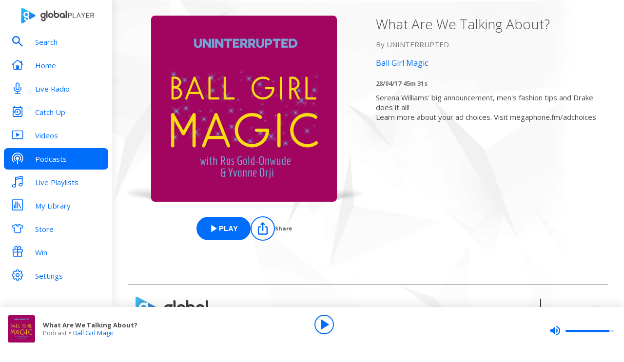

--- FILE ---
content_type: text/css; charset=UTF-8
request_url: https://www.globalplayer.com/_next/static/css/140239969457c958.css
body_size: 28512
content:
.style_unstyled__jdW3p{background:none;color:inherit;border:none;padding:0;font:inherit;cursor:pointer}.style_actionButton__2TSQx{display:flex;align-items:center;margin:0;padding:0;height:100%;gap:8px;outline:none}.style_actionButton__2TSQx:active:enabled .style_icon__gsGve,.style_actionButton__2TSQx:focus-visible:enabled .style_icon__gsGve,.style_actionButton__2TSQx:hover:enabled .style_icon__gsGve{background-color:#0058c8;border-color:#0058c8;color:#fff}.style_actionButton__2TSQx:active:enabled.style_interactiveSecondary__W5BcE .style_icon__gsGve,.style_actionButton__2TSQx:focus-visible:enabled.style_interactiveSecondary__W5BcE .style_icon__gsGve,.style_actionButton__2TSQx:hover:enabled.style_interactiveSecondary__W5BcE .style_icon__gsGve{background-color:#3e445b;border-color:#3e445b;color:#fff}.style_actionButton__2TSQx[aria-pressed=true] .style_icon__gsGve{background-color:#006efa;border-color:#006efa;color:#fff}.style_actionButton__2TSQx[aria-pressed=true].style_interactiveSecondary__W5BcE .style_icon__gsGve{background-color:#636c88;border-color:#636c88;color:#fff}.style_actionButton__2TSQx:disabled,.style_actionButton__2TSQx[disabled]{cursor:not-allowed;opacity:.3}.style_filled__2VmEl .style_icon__gsGve{background-color:#006efa;color:#fff}.style_filled__2VmEl.style_interactiveSecondary__W5BcE .style_icon__gsGve{background-color:#636c88;color:#fff}.style_filled__2VmEl:active:enabled .style_icon__gsGve,.style_filled__2VmEl:focus-visible:enabled .style_icon__gsGve,.style_filled__2VmEl:hover:enabled .style_icon__gsGve{background-color:#0058c8;border-color:#0058c8;color:#fff}.style_filled__2VmEl:active:enabled.style_interactiveSecondary__W5BcE .style_icon__gsGve,.style_filled__2VmEl:focus-visible:enabled.style_interactiveSecondary__W5BcE .style_icon__gsGve,.style_filled__2VmEl:hover:enabled.style_interactiveSecondary__W5BcE .style_icon__gsGve{background-color:#3e445b;border-color:#3e445b;color:#fff}.style_filled__2VmEl[aria-pressed=true] .style_icon__gsGve{background-color:#006efa;border-color:#006efa;color:#fff}.style_ghost__PfJ4X .style_icon__gsGve{background-color:rgba(0,0,0,0);border-color:rgba(0,0,0,0);color:#006efa}.style_ghost__PfJ4X.style_interactiveSecondary__W5BcE .style_icon__gsGve{background-color:rgba(0,0,0,0);border-color:rgba(0,0,0,0);color:#636c88}.style_ghost__PfJ4X:active:enabled .style_icon__gsGve,.style_ghost__PfJ4X:focus-visible:enabled .style_icon__gsGve,.style_ghost__PfJ4X:hover:enabled .style_icon__gsGve{background-color:rgba(0,0,0,0);border-color:rgba(0,0,0,0);color:#0058c8}.style_ghost__PfJ4X:active:enabled.style_interactiveSecondary__W5BcE .style_icon__gsGve,.style_ghost__PfJ4X:focus-visible:enabled.style_interactiveSecondary__W5BcE .style_icon__gsGve,.style_ghost__PfJ4X:hover:enabled.style_interactiveSecondary__W5BcE .style_icon__gsGve{background-color:rgba(0,0,0,0);border-color:rgba(0,0,0,0);color:#3e445b}.style_ghost__PfJ4X[aria-pressed=true] .style_icon__gsGve{background-color:rgba(0,0,0,0);border-color:rgba(0,0,0,0);color:#006efa}.style_ghost__PfJ4X[aria-pressed=true].style_interactiveSecondary__W5BcE .style_icon__gsGve{background-color:rgba(0,0,0,0);border-color:rgba(0,0,0,0);color:#636c88}.style_ghost__PfJ4X .style_hasChildren__MgIoD{padding:8px 12px 8px 0}.style_vertical__uRh4w{flex-direction:column}.style_hasChildren__MgIoD .style_icon__gsGve{padding:4px}.style_icon__gsGve{aspect-ratio:1/1;display:flex;align-items:center;justify-content:center;transition:all .3s;transition-property:background-color,border-color;border-radius:50%;border:2px solid #006efa;background-color:#fff;color:#006efa;padding:10%}.style_icon__gsGve,.style_icon__gsGve *{width:100%;height:100%}.style_icon__gsGve svg{transition:fill .3s;fill:currentColor;color:inherit}.style_interactiveSecondary__W5BcE .style_icon__gsGve{border-color:#636c88;color:#636c88}.style_interactiveSecondary__W5BcE:active:enabled .style_icon__gsGve,.style_interactiveSecondary__W5BcE:focus-visible:enabled .style_icon__gsGve,.style_interactiveSecondary__W5BcE:hover:enabled .style_icon__gsGve{background-color:#3e445b;border-color:#3e445b;color:#fff}.style_interactiveSecondary__W5BcE[aria-pressed=true] .style_icon__gsGve{background-color:#636c88;border-color:#636c88;color:#fff}.style_text__k9wuo{color:#4a4a4a;font-size:11px;line-height:13px;font-weight:700}.style_light__tgmtu .style_icon__gsGve{background-color:#006efa;border-color:#fff;color:#fff}.style_light__tgmtu[aria-pressed=true] .style_icon__gsGve{background-color:#fff;color:#006efa}.style_capital__VOXU8.style_dark__iFDAw .style_icon__gsGve,.style_capital__VOXU8.style_dark__iFDAw.style_interactiveSecondary__W5BcE .style_icon__gsGve{border-color:#2e6bf6;background-color:#fff;color:#2e6bf6}.style_capital__VOXU8.style_dark__iFDAw:active:enabled .style_icon__gsGve,.style_capital__VOXU8.style_dark__iFDAw:focus-visible:enabled .style_icon__gsGve,.style_capital__VOXU8.style_dark__iFDAw:hover:enabled .style_icon__gsGve{background-color:#2350e8;border-color:#2350e8;color:#fff}.style_capital__VOXU8.style_dark__iFDAw:active:enabled.style_interactiveSecondary__W5BcE .style_icon__gsGve,.style_capital__VOXU8.style_dark__iFDAw:focus-visible:enabled.style_interactiveSecondary__W5BcE .style_icon__gsGve,.style_capital__VOXU8.style_dark__iFDAw:hover:enabled.style_interactiveSecondary__W5BcE .style_icon__gsGve{background-color:#2350e8;border-color:#2350e8;color:#fff}.style_capital__VOXU8.style_dark__iFDAw[aria-pressed=true] .style_icon__gsGve{background-color:#2e6bf6;border-color:#2e6bf6;color:#fff}.style_capital__VOXU8.style_light__tgmtu .style_icon__gsGve{border-color:#fff;background-color:#2e6bf6;color:#fff}.style_capital__VOXU8.style_light__tgmtu:active:enabled .style_icon__gsGve,.style_capital__VOXU8.style_light__tgmtu:focus-visible:enabled .style_icon__gsGve,.style_capital__VOXU8.style_light__tgmtu:hover:enabled .style_icon__gsGve{background-color:#2350e8;border-color:#2350e8;color:#fff}.style_capital__VOXU8.style_light__tgmtu[aria-pressed=true] .style_icon__gsGve{background-color:#fff;color:#2e6bf6}.style_capitalanthems__WdoNT.style_dark__iFDAw .style_icon__gsGve,.style_capitalanthems__WdoNT.style_dark__iFDAw.style_interactiveSecondary__W5BcE .style_icon__gsGve{border-color:#2e6bf6;background-color:#fff;color:#2e6bf6}.style_capitalanthems__WdoNT.style_dark__iFDAw:active:enabled .style_icon__gsGve,.style_capitalanthems__WdoNT.style_dark__iFDAw:focus-visible:enabled .style_icon__gsGve,.style_capitalanthems__WdoNT.style_dark__iFDAw:hover:enabled .style_icon__gsGve{background-color:#2350e8;border-color:#2350e8;color:#fff}.style_capitalanthems__WdoNT.style_dark__iFDAw:active:enabled.style_interactiveSecondary__W5BcE .style_icon__gsGve,.style_capitalanthems__WdoNT.style_dark__iFDAw:focus-visible:enabled.style_interactiveSecondary__W5BcE .style_icon__gsGve,.style_capitalanthems__WdoNT.style_dark__iFDAw:hover:enabled.style_interactiveSecondary__W5BcE .style_icon__gsGve{background-color:#2350e8;border-color:#2350e8;color:#fff}.style_capitalanthems__WdoNT.style_dark__iFDAw[aria-pressed=true] .style_icon__gsGve{background-color:#2e6bf6;border-color:#2e6bf6;color:#fff}.style_capitalanthems__WdoNT.style_light__tgmtu .style_icon__gsGve{border-color:#fff;background-color:#2e6bf6;color:#fff}.style_capitalanthems__WdoNT.style_light__tgmtu:active:enabled .style_icon__gsGve,.style_capitalanthems__WdoNT.style_light__tgmtu:focus-visible:enabled .style_icon__gsGve,.style_capitalanthems__WdoNT.style_light__tgmtu:hover:enabled .style_icon__gsGve{background-color:#2350e8;border-color:#2350e8;color:#fff}.style_capitalanthems__WdoNT.style_light__tgmtu[aria-pressed=true] .style_icon__gsGve{background-color:#fff;color:#2e6bf6}.style_capitalchill__tjMPG.style_dark__iFDAw .style_icon__gsGve,.style_capitalchill__tjMPG.style_dark__iFDAw.style_interactiveSecondary__W5BcE .style_icon__gsGve{border-color:#227cb5;background-color:#fff;color:#227cb5}.style_capitalchill__tjMPG.style_dark__iFDAw:active:enabled .style_icon__gsGve,.style_capitalchill__tjMPG.style_dark__iFDAw:focus-visible:enabled .style_icon__gsGve,.style_capitalchill__tjMPG.style_dark__iFDAw:hover:enabled .style_icon__gsGve{background-color:#2f5e86;border-color:#2f5e86;color:#fff}.style_capitalchill__tjMPG.style_dark__iFDAw:active:enabled.style_interactiveSecondary__W5BcE .style_icon__gsGve,.style_capitalchill__tjMPG.style_dark__iFDAw:focus-visible:enabled.style_interactiveSecondary__W5BcE .style_icon__gsGve,.style_capitalchill__tjMPG.style_dark__iFDAw:hover:enabled.style_interactiveSecondary__W5BcE .style_icon__gsGve{background-color:#2f5e86;border-color:#2f5e86;color:#fff}.style_capitalchill__tjMPG.style_dark__iFDAw[aria-pressed=true] .style_icon__gsGve{background-color:#227cb5;border-color:#227cb5;color:#fff}.style_capitalchill__tjMPG.style_light__tgmtu .style_icon__gsGve{border-color:#fff;background-color:#227cb5;color:#fff}.style_capitalchill__tjMPG.style_light__tgmtu:active:enabled .style_icon__gsGve,.style_capitalchill__tjMPG.style_light__tgmtu:focus-visible:enabled .style_icon__gsGve,.style_capitalchill__tjMPG.style_light__tgmtu:hover:enabled .style_icon__gsGve{background-color:#2f5e86;border-color:#2f5e86;color:#fff}.style_capitalchill__tjMPG.style_light__tgmtu[aria-pressed=true] .style_icon__gsGve{background-color:#fff;color:#227cb5}.style_capitaldance__mYnGi.style_dark__iFDAw .style_icon__gsGve,.style_capitaldance__mYnGi.style_dark__iFDAw.style_interactiveSecondary__W5BcE .style_icon__gsGve{border-color:#000;background-color:#fff;color:#000}.style_capitaldance__mYnGi.style_dark__iFDAw:active:enabled .style_icon__gsGve,.style_capitaldance__mYnGi.style_dark__iFDAw:focus-visible:enabled .style_icon__gsGve,.style_capitaldance__mYnGi.style_dark__iFDAw:hover:enabled .style_icon__gsGve{background-color:#333;border-color:#333;color:#fff}.style_capitaldance__mYnGi.style_dark__iFDAw:active:enabled.style_interactiveSecondary__W5BcE .style_icon__gsGve,.style_capitaldance__mYnGi.style_dark__iFDAw:focus-visible:enabled.style_interactiveSecondary__W5BcE .style_icon__gsGve,.style_capitaldance__mYnGi.style_dark__iFDAw:hover:enabled.style_interactiveSecondary__W5BcE .style_icon__gsGve{background-color:#333;border-color:#333;color:#fff}.style_capitaldance__mYnGi.style_dark__iFDAw[aria-pressed=true] .style_icon__gsGve{background-color:#000;border-color:#000;color:#fff}.style_capitaldance__mYnGi.style_light__tgmtu .style_icon__gsGve{border-color:#fff;background-color:#000;color:#fff}.style_capitaldance__mYnGi.style_light__tgmtu:active:enabled .style_icon__gsGve,.style_capitaldance__mYnGi.style_light__tgmtu:focus-visible:enabled .style_icon__gsGve,.style_capitaldance__mYnGi.style_light__tgmtu:hover:enabled .style_icon__gsGve{background-color:#333;border-color:#333;color:#fff}.style_capitaldance__mYnGi.style_light__tgmtu[aria-pressed=true] .style_icon__gsGve{background-color:#fff;color:#000}.style_capitalscotland__3vL4W.style_dark__iFDAw .style_icon__gsGve,.style_capitalscotland__3vL4W.style_dark__iFDAw.style_interactiveSecondary__W5BcE .style_icon__gsGve{border-color:#2e6bf6;background-color:#fff;color:#2e6bf6}.style_capitalscotland__3vL4W.style_dark__iFDAw:active:enabled .style_icon__gsGve,.style_capitalscotland__3vL4W.style_dark__iFDAw:focus-visible:enabled .style_icon__gsGve,.style_capitalscotland__3vL4W.style_dark__iFDAw:hover:enabled .style_icon__gsGve{background-color:#2350e8;border-color:#2350e8;color:#fff}.style_capitalscotland__3vL4W.style_dark__iFDAw:active:enabled.style_interactiveSecondary__W5BcE .style_icon__gsGve,.style_capitalscotland__3vL4W.style_dark__iFDAw:focus-visible:enabled.style_interactiveSecondary__W5BcE .style_icon__gsGve,.style_capitalscotland__3vL4W.style_dark__iFDAw:hover:enabled.style_interactiveSecondary__W5BcE .style_icon__gsGve{background-color:#2350e8;border-color:#2350e8;color:#fff}.style_capitalscotland__3vL4W.style_dark__iFDAw[aria-pressed=true] .style_icon__gsGve{background-color:#2e6bf6;border-color:#2e6bf6;color:#fff}.style_capitalscotland__3vL4W.style_light__tgmtu .style_icon__gsGve{border-color:#fff;background-color:#2e6bf6;color:#fff}.style_capitalscotland__3vL4W.style_light__tgmtu:active:enabled .style_icon__gsGve,.style_capitalscotland__3vL4W.style_light__tgmtu:focus-visible:enabled .style_icon__gsGve,.style_capitalscotland__3vL4W.style_light__tgmtu:hover:enabled .style_icon__gsGve{background-color:#2350e8;border-color:#2350e8;color:#fff}.style_capitalscotland__3vL4W.style_light__tgmtu[aria-pressed=true] .style_icon__gsGve{background-color:#fff;color:#2e6bf6}.style_capitaltaylorsversion__rz59X.style_dark__iFDAw .style_icon__gsGve,.style_capitaltaylorsversion__rz59X.style_dark__iFDAw.style_interactiveSecondary__W5BcE .style_icon__gsGve{border-color:#2e6bf6;background-color:#fff;color:#2e6bf6}.style_capitaltaylorsversion__rz59X.style_dark__iFDAw:active:enabled .style_icon__gsGve,.style_capitaltaylorsversion__rz59X.style_dark__iFDAw:focus-visible:enabled .style_icon__gsGve,.style_capitaltaylorsversion__rz59X.style_dark__iFDAw:hover:enabled .style_icon__gsGve{background-color:#2350e8;border-color:#2350e8;color:#fff}.style_capitaltaylorsversion__rz59X.style_dark__iFDAw:active:enabled.style_interactiveSecondary__W5BcE .style_icon__gsGve,.style_capitaltaylorsversion__rz59X.style_dark__iFDAw:focus-visible:enabled.style_interactiveSecondary__W5BcE .style_icon__gsGve,.style_capitaltaylorsversion__rz59X.style_dark__iFDAw:hover:enabled.style_interactiveSecondary__W5BcE .style_icon__gsGve{background-color:#2350e8;border-color:#2350e8;color:#fff}.style_capitaltaylorsversion__rz59X.style_dark__iFDAw[aria-pressed=true] .style_icon__gsGve{background-color:#2e6bf6;border-color:#2e6bf6;color:#fff}.style_capitaltaylorsversion__rz59X.style_light__tgmtu .style_icon__gsGve{border-color:#fff;background-color:#2e6bf6;color:#fff}.style_capitaltaylorsversion__rz59X.style_light__tgmtu:active:enabled .style_icon__gsGve,.style_capitaltaylorsversion__rz59X.style_light__tgmtu:focus-visible:enabled .style_icon__gsGve,.style_capitaltaylorsversion__rz59X.style_light__tgmtu:hover:enabled .style_icon__gsGve{background-color:#2350e8;border-color:#2350e8;color:#fff}.style_capitaltaylorsversion__rz59X.style_light__tgmtu[aria-pressed=true] .style_icon__gsGve{background-color:#fff;color:#2e6bf6}.style_capitalxtra__X5BxV.style_dark__iFDAw .style_icon__gsGve,.style_capitalxtra__X5BxV.style_dark__iFDAw.style_interactiveSecondary__W5BcE .style_icon__gsGve{border-color:#0e1a37;background-color:#fff;color:#0e1a37}.style_capitalxtra__X5BxV.style_dark__iFDAw:active:enabled .style_icon__gsGve,.style_capitalxtra__X5BxV.style_dark__iFDAw:focus-visible:enabled .style_icon__gsGve,.style_capitalxtra__X5BxV.style_dark__iFDAw:hover:enabled .style_icon__gsGve{background-color:#05070d;border-color:#05070d;color:#fff}.style_capitalxtra__X5BxV.style_dark__iFDAw:active:enabled.style_interactiveSecondary__W5BcE .style_icon__gsGve,.style_capitalxtra__X5BxV.style_dark__iFDAw:focus-visible:enabled.style_interactiveSecondary__W5BcE .style_icon__gsGve,.style_capitalxtra__X5BxV.style_dark__iFDAw:hover:enabled.style_interactiveSecondary__W5BcE .style_icon__gsGve{background-color:#05070d;border-color:#05070d;color:#fff}.style_capitalxtra__X5BxV.style_dark__iFDAw[aria-pressed=true] .style_icon__gsGve{background-color:#0e1a37;border-color:#0e1a37;color:#fff}.style_capitalxtra__X5BxV.style_light__tgmtu .style_icon__gsGve{border-color:#fff;background-color:#0e1a37;color:#fff}.style_capitalxtra__X5BxV.style_light__tgmtu:active:enabled .style_icon__gsGve,.style_capitalxtra__X5BxV.style_light__tgmtu:focus-visible:enabled .style_icon__gsGve,.style_capitalxtra__X5BxV.style_light__tgmtu:hover:enabled .style_icon__gsGve{background-color:#05070d;border-color:#05070d;color:#fff}.style_capitalxtra__X5BxV.style_light__tgmtu[aria-pressed=true] .style_icon__gsGve{background-color:#fff;color:#0e1a37}.style_capitalxtrareloaded___c6bd.style_dark__iFDAw .style_icon__gsGve,.style_capitalxtrareloaded___c6bd.style_dark__iFDAw.style_interactiveSecondary__W5BcE .style_icon__gsGve{border-color:#0e1a37;background-color:#fff;color:#0e1a37}.style_capitalxtrareloaded___c6bd.style_dark__iFDAw:active:enabled .style_icon__gsGve,.style_capitalxtrareloaded___c6bd.style_dark__iFDAw:focus-visible:enabled .style_icon__gsGve,.style_capitalxtrareloaded___c6bd.style_dark__iFDAw:hover:enabled .style_icon__gsGve{background-color:#05070d;border-color:#05070d;color:#fff}.style_capitalxtrareloaded___c6bd.style_dark__iFDAw:active:enabled.style_interactiveSecondary__W5BcE .style_icon__gsGve,.style_capitalxtrareloaded___c6bd.style_dark__iFDAw:focus-visible:enabled.style_interactiveSecondary__W5BcE .style_icon__gsGve,.style_capitalxtrareloaded___c6bd.style_dark__iFDAw:hover:enabled.style_interactiveSecondary__W5BcE .style_icon__gsGve{background-color:#05070d;border-color:#05070d;color:#fff}.style_capitalxtrareloaded___c6bd.style_dark__iFDAw[aria-pressed=true] .style_icon__gsGve{background-color:#0e1a37;border-color:#0e1a37;color:#fff}.style_capitalxtrareloaded___c6bd.style_light__tgmtu .style_icon__gsGve{border-color:#fff;background-color:#0e1a37;color:#fff}.style_capitalxtrareloaded___c6bd.style_light__tgmtu:active:enabled .style_icon__gsGve,.style_capitalxtrareloaded___c6bd.style_light__tgmtu:focus-visible:enabled .style_icon__gsGve,.style_capitalxtrareloaded___c6bd.style_light__tgmtu:hover:enabled .style_icon__gsGve{background-color:#05070d;border-color:#05070d;color:#fff}.style_capitalxtrareloaded___c6bd.style_light__tgmtu[aria-pressed=true] .style_icon__gsGve{background-color:#fff;color:#0e1a37}.style_classicfm__HuVQC.style_dark__iFDAw .style_icon__gsGve,.style_classicfm__HuVQC.style_dark__iFDAw.style_interactiveSecondary__W5BcE .style_icon__gsGve{border-color:#414042;background-color:#fff;color:#414042}.style_classicfm__HuVQC.style_dark__iFDAw:active:enabled .style_icon__gsGve,.style_classicfm__HuVQC.style_dark__iFDAw:focus-visible:enabled .style_icon__gsGve,.style_classicfm__HuVQC.style_dark__iFDAw:hover:enabled .style_icon__gsGve{background-color:#272728;border-color:#272728;color:#fff}.style_classicfm__HuVQC.style_dark__iFDAw:active:enabled.style_interactiveSecondary__W5BcE .style_icon__gsGve,.style_classicfm__HuVQC.style_dark__iFDAw:focus-visible:enabled.style_interactiveSecondary__W5BcE .style_icon__gsGve,.style_classicfm__HuVQC.style_dark__iFDAw:hover:enabled.style_interactiveSecondary__W5BcE .style_icon__gsGve{background-color:#272728;border-color:#272728;color:#fff}.style_classicfm__HuVQC.style_dark__iFDAw[aria-pressed=true] .style_icon__gsGve{background-color:#414042;border-color:#414042;color:#fff}.style_classicfm__HuVQC.style_light__tgmtu .style_icon__gsGve{border-color:#fff;background-color:#414042;color:#fff}.style_classicfm__HuVQC.style_light__tgmtu:active:enabled .style_icon__gsGve,.style_classicfm__HuVQC.style_light__tgmtu:focus-visible:enabled .style_icon__gsGve,.style_classicfm__HuVQC.style_light__tgmtu:hover:enabled .style_icon__gsGve{background-color:#272728;border-color:#272728;color:#fff}.style_classicfm__HuVQC.style_light__tgmtu[aria-pressed=true] .style_icon__gsGve{background-color:#fff;color:#414042}.style_classicfmcalm__jOpTQ.style_dark__iFDAw .style_icon__gsGve,.style_classicfmcalm__jOpTQ.style_dark__iFDAw.style_interactiveSecondary__W5BcE .style_icon__gsGve{border-color:#414042;background-color:#fff;color:#414042}.style_classicfmcalm__jOpTQ.style_dark__iFDAw:active:enabled .style_icon__gsGve,.style_classicfmcalm__jOpTQ.style_dark__iFDAw:focus-visible:enabled .style_icon__gsGve,.style_classicfmcalm__jOpTQ.style_dark__iFDAw:hover:enabled .style_icon__gsGve{background-color:#272728;border-color:#272728;color:#fff}.style_classicfmcalm__jOpTQ.style_dark__iFDAw:active:enabled.style_interactiveSecondary__W5BcE .style_icon__gsGve,.style_classicfmcalm__jOpTQ.style_dark__iFDAw:focus-visible:enabled.style_interactiveSecondary__W5BcE .style_icon__gsGve,.style_classicfmcalm__jOpTQ.style_dark__iFDAw:hover:enabled.style_interactiveSecondary__W5BcE .style_icon__gsGve{background-color:#272728;border-color:#272728;color:#fff}.style_classicfmcalm__jOpTQ.style_dark__iFDAw[aria-pressed=true] .style_icon__gsGve{background-color:#414042;border-color:#414042;color:#fff}.style_classicfmcalm__jOpTQ.style_light__tgmtu .style_icon__gsGve{border-color:#fff;background-color:#414042;color:#fff}.style_classicfmcalm__jOpTQ.style_light__tgmtu:active:enabled .style_icon__gsGve,.style_classicfmcalm__jOpTQ.style_light__tgmtu:focus-visible:enabled .style_icon__gsGve,.style_classicfmcalm__jOpTQ.style_light__tgmtu:hover:enabled .style_icon__gsGve{background-color:#272728;border-color:#272728;color:#fff}.style_classicfmcalm__jOpTQ.style_light__tgmtu[aria-pressed=true] .style_icon__gsGve{background-color:#fff;color:#414042}.style_classicfmmovies__OpLtY.style_dark__iFDAw .style_icon__gsGve,.style_classicfmmovies__OpLtY.style_dark__iFDAw.style_interactiveSecondary__W5BcE .style_icon__gsGve{border-color:#414042;background-color:#fff;color:#414042}.style_classicfmmovies__OpLtY.style_dark__iFDAw:active:enabled .style_icon__gsGve,.style_classicfmmovies__OpLtY.style_dark__iFDAw:focus-visible:enabled .style_icon__gsGve,.style_classicfmmovies__OpLtY.style_dark__iFDAw:hover:enabled .style_icon__gsGve{background-color:#272728;border-color:#272728;color:#fff}.style_classicfmmovies__OpLtY.style_dark__iFDAw:active:enabled.style_interactiveSecondary__W5BcE .style_icon__gsGve,.style_classicfmmovies__OpLtY.style_dark__iFDAw:focus-visible:enabled.style_interactiveSecondary__W5BcE .style_icon__gsGve,.style_classicfmmovies__OpLtY.style_dark__iFDAw:hover:enabled.style_interactiveSecondary__W5BcE .style_icon__gsGve{background-color:#272728;border-color:#272728;color:#fff}.style_classicfmmovies__OpLtY.style_dark__iFDAw[aria-pressed=true] .style_icon__gsGve{background-color:#414042;border-color:#414042;color:#fff}.style_classicfmmovies__OpLtY.style_light__tgmtu .style_icon__gsGve{border-color:#fff;background-color:#414042;color:#fff}.style_classicfmmovies__OpLtY.style_light__tgmtu:active:enabled .style_icon__gsGve,.style_classicfmmovies__OpLtY.style_light__tgmtu:focus-visible:enabled .style_icon__gsGve,.style_classicfmmovies__OpLtY.style_light__tgmtu:hover:enabled .style_icon__gsGve{background-color:#272728;border-color:#272728;color:#fff}.style_classicfmmovies__OpLtY.style_light__tgmtu[aria-pressed=true] .style_icon__gsGve{background-color:#fff;color:#414042}.style_gold__QCulk.style_dark__iFDAw .style_icon__gsGve,.style_gold__QCulk.style_dark__iFDAw.style_interactiveSecondary__W5BcE .style_icon__gsGve{border-color:#192222;background-color:#fff;color:#192222}.style_gold__QCulk.style_dark__iFDAw:active:enabled .style_icon__gsGve,.style_gold__QCulk.style_dark__iFDAw:focus-visible:enabled .style_icon__gsGve,.style_gold__QCulk.style_dark__iFDAw:hover:enabled .style_icon__gsGve{background-color:#b88d00;border-color:#b88d00;color:#fff}.style_gold__QCulk.style_dark__iFDAw:active:enabled.style_interactiveSecondary__W5BcE .style_icon__gsGve,.style_gold__QCulk.style_dark__iFDAw:focus-visible:enabled.style_interactiveSecondary__W5BcE .style_icon__gsGve,.style_gold__QCulk.style_dark__iFDAw:hover:enabled.style_interactiveSecondary__W5BcE .style_icon__gsGve{background-color:#b88d00;border-color:#b88d00;color:#fff}.style_gold__QCulk.style_dark__iFDAw[aria-pressed=true] .style_icon__gsGve{background-color:#192222;border-color:#192222;color:#fff}.style_gold__QCulk.style_light__tgmtu .style_icon__gsGve{border-color:#fff;background-color:#192222;color:#fff}.style_gold__QCulk.style_light__tgmtu:active:enabled .style_icon__gsGve,.style_gold__QCulk.style_light__tgmtu:focus-visible:enabled .style_icon__gsGve,.style_gold__QCulk.style_light__tgmtu:hover:enabled .style_icon__gsGve{background-color:#b88d00;border-color:#b88d00;color:#fff}.style_gold__QCulk.style_light__tgmtu[aria-pressed=true] .style_icon__gsGve{background-color:#fff;color:#192222}.style_heart__ZGEDV.style_dark__iFDAw .style_icon__gsGve,.style_heart__ZGEDV.style_dark__iFDAw.style_interactiveSecondary__W5BcE .style_icon__gsGve{border-color:#d4102f;background-color:#fff;color:#d4102f}.style_heart__ZGEDV.style_dark__iFDAw:active:enabled .style_icon__gsGve,.style_heart__ZGEDV.style_dark__iFDAw:focus-visible:enabled .style_icon__gsGve,.style_heart__ZGEDV.style_dark__iFDAw:hover:enabled .style_icon__gsGve{background-color:#97222a;border-color:#97222a;color:#fff}.style_heart__ZGEDV.style_dark__iFDAw:active:enabled.style_interactiveSecondary__W5BcE .style_icon__gsGve,.style_heart__ZGEDV.style_dark__iFDAw:focus-visible:enabled.style_interactiveSecondary__W5BcE .style_icon__gsGve,.style_heart__ZGEDV.style_dark__iFDAw:hover:enabled.style_interactiveSecondary__W5BcE .style_icon__gsGve{background-color:#97222a;border-color:#97222a;color:#fff}.style_heart__ZGEDV.style_dark__iFDAw[aria-pressed=true] .style_icon__gsGve{background-color:#d4102f;border-color:#d4102f;color:#fff}.style_heart__ZGEDV.style_light__tgmtu .style_icon__gsGve{border-color:#fff;background-color:#d4102f;color:#fff}.style_heart__ZGEDV.style_light__tgmtu:active:enabled .style_icon__gsGve,.style_heart__ZGEDV.style_light__tgmtu:focus-visible:enabled .style_icon__gsGve,.style_heart__ZGEDV.style_light__tgmtu:hover:enabled .style_icon__gsGve{background-color:#97222a;border-color:#97222a;color:#fff}.style_heart__ZGEDV.style_light__tgmtu[aria-pressed=true] .style_icon__gsGve{background-color:#fff;color:#d4102f}.style_heart00s__xq3_m.style_dark__iFDAw .style_icon__gsGve,.style_heart00s__xq3_m.style_dark__iFDAw.style_interactiveSecondary__W5BcE .style_icon__gsGve{border-color:#d4102f;background-color:#fff;color:#d4102f}.style_heart00s__xq3_m.style_dark__iFDAw:active:enabled .style_icon__gsGve,.style_heart00s__xq3_m.style_dark__iFDAw:focus-visible:enabled .style_icon__gsGve,.style_heart00s__xq3_m.style_dark__iFDAw:hover:enabled .style_icon__gsGve{background-color:#97222a;border-color:#97222a;color:#fff}.style_heart00s__xq3_m.style_dark__iFDAw:active:enabled.style_interactiveSecondary__W5BcE .style_icon__gsGve,.style_heart00s__xq3_m.style_dark__iFDAw:focus-visible:enabled.style_interactiveSecondary__W5BcE .style_icon__gsGve,.style_heart00s__xq3_m.style_dark__iFDAw:hover:enabled.style_interactiveSecondary__W5BcE .style_icon__gsGve{background-color:#97222a;border-color:#97222a;color:#fff}.style_heart00s__xq3_m.style_dark__iFDAw[aria-pressed=true] .style_icon__gsGve{background-color:#d4102f;border-color:#d4102f;color:#fff}.style_heart00s__xq3_m.style_light__tgmtu .style_icon__gsGve{border-color:#fff;background-color:#d4102f;color:#fff}.style_heart00s__xq3_m.style_light__tgmtu:active:enabled .style_icon__gsGve,.style_heart00s__xq3_m.style_light__tgmtu:focus-visible:enabled .style_icon__gsGve,.style_heart00s__xq3_m.style_light__tgmtu:hover:enabled .style_icon__gsGve{background-color:#97222a;border-color:#97222a;color:#fff}.style_heart00s__xq3_m.style_light__tgmtu[aria-pressed=true] .style_icon__gsGve{background-color:#fff;color:#d4102f}.style_heart10s__qZqWz.style_dark__iFDAw .style_icon__gsGve,.style_heart10s__qZqWz.style_dark__iFDAw.style_interactiveSecondary__W5BcE .style_icon__gsGve{border-color:#d4102f;background-color:#fff;color:#d4102f}.style_heart10s__qZqWz.style_dark__iFDAw:active:enabled .style_icon__gsGve,.style_heart10s__qZqWz.style_dark__iFDAw:focus-visible:enabled .style_icon__gsGve,.style_heart10s__qZqWz.style_dark__iFDAw:hover:enabled .style_icon__gsGve{background-color:#97222a;border-color:#97222a;color:#fff}.style_heart10s__qZqWz.style_dark__iFDAw:active:enabled.style_interactiveSecondary__W5BcE .style_icon__gsGve,.style_heart10s__qZqWz.style_dark__iFDAw:focus-visible:enabled.style_interactiveSecondary__W5BcE .style_icon__gsGve,.style_heart10s__qZqWz.style_dark__iFDAw:hover:enabled.style_interactiveSecondary__W5BcE .style_icon__gsGve{background-color:#97222a;border-color:#97222a;color:#fff}.style_heart10s__qZqWz.style_dark__iFDAw[aria-pressed=true] .style_icon__gsGve{background-color:#d4102f;border-color:#d4102f;color:#fff}.style_heart10s__qZqWz.style_light__tgmtu .style_icon__gsGve{border-color:#fff;background-color:#d4102f;color:#fff}.style_heart10s__qZqWz.style_light__tgmtu:active:enabled .style_icon__gsGve,.style_heart10s__qZqWz.style_light__tgmtu:focus-visible:enabled .style_icon__gsGve,.style_heart10s__qZqWz.style_light__tgmtu:hover:enabled .style_icon__gsGve{background-color:#97222a;border-color:#97222a;color:#fff}.style_heart10s__qZqWz.style_light__tgmtu[aria-pressed=true] .style_icon__gsGve{background-color:#fff;color:#d4102f}.style_heart70s__CVly6.style_dark__iFDAw .style_icon__gsGve,.style_heart70s__CVly6.style_dark__iFDAw.style_interactiveSecondary__W5BcE .style_icon__gsGve{border-color:#d4102f;background-color:#fff;color:#d4102f}.style_heart70s__CVly6.style_dark__iFDAw:active:enabled .style_icon__gsGve,.style_heart70s__CVly6.style_dark__iFDAw:focus-visible:enabled .style_icon__gsGve,.style_heart70s__CVly6.style_dark__iFDAw:hover:enabled .style_icon__gsGve{background-color:#97222a;border-color:#97222a;color:#fff}.style_heart70s__CVly6.style_dark__iFDAw:active:enabled.style_interactiveSecondary__W5BcE .style_icon__gsGve,.style_heart70s__CVly6.style_dark__iFDAw:focus-visible:enabled.style_interactiveSecondary__W5BcE .style_icon__gsGve,.style_heart70s__CVly6.style_dark__iFDAw:hover:enabled.style_interactiveSecondary__W5BcE .style_icon__gsGve{background-color:#97222a;border-color:#97222a;color:#fff}.style_heart70s__CVly6.style_dark__iFDAw[aria-pressed=true] .style_icon__gsGve{background-color:#d4102f;border-color:#d4102f;color:#fff}.style_heart70s__CVly6.style_light__tgmtu .style_icon__gsGve{border-color:#fff;background-color:#d4102f;color:#fff}.style_heart70s__CVly6.style_light__tgmtu:active:enabled .style_icon__gsGve,.style_heart70s__CVly6.style_light__tgmtu:focus-visible:enabled .style_icon__gsGve,.style_heart70s__CVly6.style_light__tgmtu:hover:enabled .style_icon__gsGve{background-color:#97222a;border-color:#97222a;color:#fff}.style_heart70s__CVly6.style_light__tgmtu[aria-pressed=true] .style_icon__gsGve{background-color:#fff;color:#d4102f}.style_heart80s__36fyE.style_dark__iFDAw .style_icon__gsGve,.style_heart80s__36fyE.style_dark__iFDAw.style_interactiveSecondary__W5BcE .style_icon__gsGve{border-color:#d4102f;background-color:#fff;color:#d4102f}.style_heart80s__36fyE.style_dark__iFDAw:active:enabled .style_icon__gsGve,.style_heart80s__36fyE.style_dark__iFDAw:focus-visible:enabled .style_icon__gsGve,.style_heart80s__36fyE.style_dark__iFDAw:hover:enabled .style_icon__gsGve{background-color:#97222a;border-color:#97222a;color:#fff}.style_heart80s__36fyE.style_dark__iFDAw:active:enabled.style_interactiveSecondary__W5BcE .style_icon__gsGve,.style_heart80s__36fyE.style_dark__iFDAw:focus-visible:enabled.style_interactiveSecondary__W5BcE .style_icon__gsGve,.style_heart80s__36fyE.style_dark__iFDAw:hover:enabled.style_interactiveSecondary__W5BcE .style_icon__gsGve{background-color:#97222a;border-color:#97222a;color:#fff}.style_heart80s__36fyE.style_dark__iFDAw[aria-pressed=true] .style_icon__gsGve{background-color:#d4102f;border-color:#d4102f;color:#fff}.style_heart80s__36fyE.style_light__tgmtu .style_icon__gsGve{border-color:#fff;background-color:#d4102f;color:#fff}.style_heart80s__36fyE.style_light__tgmtu:active:enabled .style_icon__gsGve,.style_heart80s__36fyE.style_light__tgmtu:focus-visible:enabled .style_icon__gsGve,.style_heart80s__36fyE.style_light__tgmtu:hover:enabled .style_icon__gsGve{background-color:#97222a;border-color:#97222a;color:#fff}.style_heart80s__36fyE.style_light__tgmtu[aria-pressed=true] .style_icon__gsGve{background-color:#fff;color:#d4102f}.style_heart90s__fv2bt.style_dark__iFDAw .style_icon__gsGve,.style_heart90s__fv2bt.style_dark__iFDAw.style_interactiveSecondary__W5BcE .style_icon__gsGve{border-color:#d4102f;background-color:#fff;color:#d4102f}.style_heart90s__fv2bt.style_dark__iFDAw:active:enabled .style_icon__gsGve,.style_heart90s__fv2bt.style_dark__iFDAw:focus-visible:enabled .style_icon__gsGve,.style_heart90s__fv2bt.style_dark__iFDAw:hover:enabled .style_icon__gsGve{background-color:#97222a;border-color:#97222a;color:#fff}.style_heart90s__fv2bt.style_dark__iFDAw:active:enabled.style_interactiveSecondary__W5BcE .style_icon__gsGve,.style_heart90s__fv2bt.style_dark__iFDAw:focus-visible:enabled.style_interactiveSecondary__W5BcE .style_icon__gsGve,.style_heart90s__fv2bt.style_dark__iFDAw:hover:enabled.style_interactiveSecondary__W5BcE .style_icon__gsGve{background-color:#97222a;border-color:#97222a;color:#fff}.style_heart90s__fv2bt.style_dark__iFDAw[aria-pressed=true] .style_icon__gsGve{background-color:#d4102f;border-color:#d4102f;color:#fff}.style_heart90s__fv2bt.style_light__tgmtu .style_icon__gsGve{border-color:#fff;background-color:#d4102f;color:#fff}.style_heart90s__fv2bt.style_light__tgmtu:active:enabled .style_icon__gsGve,.style_heart90s__fv2bt.style_light__tgmtu:focus-visible:enabled .style_icon__gsGve,.style_heart90s__fv2bt.style_light__tgmtu:hover:enabled .style_icon__gsGve{background-color:#97222a;border-color:#97222a;color:#fff}.style_heart90s__fv2bt.style_light__tgmtu[aria-pressed=true] .style_icon__gsGve{background-color:#fff;color:#d4102f}.style_heartdance__ID8rL.style_dark__iFDAw .style_icon__gsGve,.style_heartdance__ID8rL.style_dark__iFDAw.style_interactiveSecondary__W5BcE .style_icon__gsGve{border-color:#d4102f;background-color:#fff;color:#d4102f}.style_heartdance__ID8rL.style_dark__iFDAw:active:enabled .style_icon__gsGve,.style_heartdance__ID8rL.style_dark__iFDAw:focus-visible:enabled .style_icon__gsGve,.style_heartdance__ID8rL.style_dark__iFDAw:hover:enabled .style_icon__gsGve{background-color:#97222a;border-color:#97222a;color:#fff}.style_heartdance__ID8rL.style_dark__iFDAw:active:enabled.style_interactiveSecondary__W5BcE .style_icon__gsGve,.style_heartdance__ID8rL.style_dark__iFDAw:focus-visible:enabled.style_interactiveSecondary__W5BcE .style_icon__gsGve,.style_heartdance__ID8rL.style_dark__iFDAw:hover:enabled.style_interactiveSecondary__W5BcE .style_icon__gsGve{background-color:#97222a;border-color:#97222a;color:#fff}.style_heartdance__ID8rL.style_dark__iFDAw[aria-pressed=true] .style_icon__gsGve{background-color:#d4102f;border-color:#d4102f;color:#fff}.style_heartdance__ID8rL.style_light__tgmtu .style_icon__gsGve{border-color:#fff;background-color:#d4102f;color:#fff}.style_heartdance__ID8rL.style_light__tgmtu:active:enabled .style_icon__gsGve,.style_heartdance__ID8rL.style_light__tgmtu:focus-visible:enabled .style_icon__gsGve,.style_heartdance__ID8rL.style_light__tgmtu:hover:enabled .style_icon__gsGve{background-color:#97222a;border-color:#97222a;color:#fff}.style_heartdance__ID8rL.style_light__tgmtu[aria-pressed=true] .style_icon__gsGve{background-color:#fff;color:#d4102f}.style_heartlove__mz4_R.style_dark__iFDAw .style_icon__gsGve,.style_heartlove__mz4_R.style_dark__iFDAw.style_interactiveSecondary__W5BcE .style_icon__gsGve{border-color:#d4102f;background-color:#fff;color:#d4102f}.style_heartlove__mz4_R.style_dark__iFDAw:active:enabled .style_icon__gsGve,.style_heartlove__mz4_R.style_dark__iFDAw:focus-visible:enabled .style_icon__gsGve,.style_heartlove__mz4_R.style_dark__iFDAw:hover:enabled .style_icon__gsGve{background-color:#97222a;border-color:#97222a;color:#fff}.style_heartlove__mz4_R.style_dark__iFDAw:active:enabled.style_interactiveSecondary__W5BcE .style_icon__gsGve,.style_heartlove__mz4_R.style_dark__iFDAw:focus-visible:enabled.style_interactiveSecondary__W5BcE .style_icon__gsGve,.style_heartlove__mz4_R.style_dark__iFDAw:hover:enabled.style_interactiveSecondary__W5BcE .style_icon__gsGve{background-color:#97222a;border-color:#97222a;color:#fff}.style_heartlove__mz4_R.style_dark__iFDAw[aria-pressed=true] .style_icon__gsGve{background-color:#d4102f;border-color:#d4102f;color:#fff}.style_heartlove__mz4_R.style_light__tgmtu .style_icon__gsGve{border-color:#fff;background-color:#d4102f;color:#fff}.style_heartlove__mz4_R.style_light__tgmtu:active:enabled .style_icon__gsGve,.style_heartlove__mz4_R.style_light__tgmtu:focus-visible:enabled .style_icon__gsGve,.style_heartlove__mz4_R.style_light__tgmtu:hover:enabled .style_icon__gsGve{background-color:#97222a;border-color:#97222a;color:#fff}.style_heartlove__mz4_R.style_light__tgmtu[aria-pressed=true] .style_icon__gsGve{background-color:#fff;color:#d4102f}.style_heartmusicals__n7ii9.style_dark__iFDAw .style_icon__gsGve,.style_heartmusicals__n7ii9.style_dark__iFDAw.style_interactiveSecondary__W5BcE .style_icon__gsGve{border-color:#d4102f;background-color:#fff;color:#d4102f}.style_heartmusicals__n7ii9.style_dark__iFDAw:active:enabled .style_icon__gsGve,.style_heartmusicals__n7ii9.style_dark__iFDAw:focus-visible:enabled .style_icon__gsGve,.style_heartmusicals__n7ii9.style_dark__iFDAw:hover:enabled .style_icon__gsGve{background-color:#97222a;border-color:#97222a;color:#fff}.style_heartmusicals__n7ii9.style_dark__iFDAw:active:enabled.style_interactiveSecondary__W5BcE .style_icon__gsGve,.style_heartmusicals__n7ii9.style_dark__iFDAw:focus-visible:enabled.style_interactiveSecondary__W5BcE .style_icon__gsGve,.style_heartmusicals__n7ii9.style_dark__iFDAw:hover:enabled.style_interactiveSecondary__W5BcE .style_icon__gsGve{background-color:#97222a;border-color:#97222a;color:#fff}.style_heartmusicals__n7ii9.style_dark__iFDAw[aria-pressed=true] .style_icon__gsGve{background-color:#d4102f;border-color:#d4102f;color:#fff}.style_heartmusicals__n7ii9.style_light__tgmtu .style_icon__gsGve{border-color:#fff;background-color:#d4102f;color:#fff}.style_heartmusicals__n7ii9.style_light__tgmtu:active:enabled .style_icon__gsGve,.style_heartmusicals__n7ii9.style_light__tgmtu:focus-visible:enabled .style_icon__gsGve,.style_heartmusicals__n7ii9.style_light__tgmtu:hover:enabled .style_icon__gsGve{background-color:#97222a;border-color:#97222a;color:#fff}.style_heartmusicals__n7ii9.style_light__tgmtu[aria-pressed=true] .style_icon__gsGve{background-color:#fff;color:#d4102f}.style_heartscotland__1zJYh.style_dark__iFDAw .style_icon__gsGve,.style_heartscotland__1zJYh.style_dark__iFDAw.style_interactiveSecondary__W5BcE .style_icon__gsGve{border-color:#d4102f;background-color:#fff;color:#d4102f}.style_heartscotland__1zJYh.style_dark__iFDAw:active:enabled .style_icon__gsGve,.style_heartscotland__1zJYh.style_dark__iFDAw:focus-visible:enabled .style_icon__gsGve,.style_heartscotland__1zJYh.style_dark__iFDAw:hover:enabled .style_icon__gsGve{background-color:#97222a;border-color:#97222a;color:#fff}.style_heartscotland__1zJYh.style_dark__iFDAw:active:enabled.style_interactiveSecondary__W5BcE .style_icon__gsGve,.style_heartscotland__1zJYh.style_dark__iFDAw:focus-visible:enabled.style_interactiveSecondary__W5BcE .style_icon__gsGve,.style_heartscotland__1zJYh.style_dark__iFDAw:hover:enabled.style_interactiveSecondary__W5BcE .style_icon__gsGve{background-color:#97222a;border-color:#97222a;color:#fff}.style_heartscotland__1zJYh.style_dark__iFDAw[aria-pressed=true] .style_icon__gsGve{background-color:#d4102f;border-color:#d4102f;color:#fff}.style_heartscotland__1zJYh.style_light__tgmtu .style_icon__gsGve{border-color:#fff;background-color:#d4102f;color:#fff}.style_heartscotland__1zJYh.style_light__tgmtu:active:enabled .style_icon__gsGve,.style_heartscotland__1zJYh.style_light__tgmtu:focus-visible:enabled .style_icon__gsGve,.style_heartscotland__1zJYh.style_light__tgmtu:hover:enabled .style_icon__gsGve{background-color:#97222a;border-color:#97222a;color:#fff}.style_heartscotland__1zJYh.style_light__tgmtu[aria-pressed=true] .style_icon__gsGve{background-color:#fff;color:#d4102f}.style_heartxmas__5_jFF.style_dark__iFDAw .style_icon__gsGve,.style_heartxmas__5_jFF.style_dark__iFDAw.style_interactiveSecondary__W5BcE .style_icon__gsGve{border-color:#d4102f;background-color:#fff;color:#d4102f}.style_heartxmas__5_jFF.style_dark__iFDAw:active:enabled .style_icon__gsGve,.style_heartxmas__5_jFF.style_dark__iFDAw:focus-visible:enabled .style_icon__gsGve,.style_heartxmas__5_jFF.style_dark__iFDAw:hover:enabled .style_icon__gsGve{background-color:#97222a;border-color:#97222a;color:#fff}.style_heartxmas__5_jFF.style_dark__iFDAw:active:enabled.style_interactiveSecondary__W5BcE .style_icon__gsGve,.style_heartxmas__5_jFF.style_dark__iFDAw:focus-visible:enabled.style_interactiveSecondary__W5BcE .style_icon__gsGve,.style_heartxmas__5_jFF.style_dark__iFDAw:hover:enabled.style_interactiveSecondary__W5BcE .style_icon__gsGve{background-color:#97222a;border-color:#97222a;color:#fff}.style_heartxmas__5_jFF.style_dark__iFDAw[aria-pressed=true] .style_icon__gsGve{background-color:#d4102f;border-color:#d4102f;color:#fff}.style_heartxmas__5_jFF.style_light__tgmtu .style_icon__gsGve{border-color:#fff;background-color:#d4102f;color:#fff}.style_heartxmas__5_jFF.style_light__tgmtu:active:enabled .style_icon__gsGve,.style_heartxmas__5_jFF.style_light__tgmtu:focus-visible:enabled .style_icon__gsGve,.style_heartxmas__5_jFF.style_light__tgmtu:hover:enabled .style_icon__gsGve{background-color:#97222a;border-color:#97222a;color:#fff}.style_heartxmas__5_jFF.style_light__tgmtu[aria-pressed=true] .style_icon__gsGve{background-color:#fff;color:#d4102f}.style_lbc__04zur.style_dark__iFDAw .style_icon__gsGve,.style_lbc__04zur.style_dark__iFDAw.style_interactiveSecondary__W5BcE .style_icon__gsGve{border-color:#0052cc;background-color:#fff;color:#0052cc}.style_lbc__04zur.style_dark__iFDAw:active:enabled .style_icon__gsGve,.style_lbc__04zur.style_dark__iFDAw:focus-visible:enabled .style_icon__gsGve,.style_lbc__04zur.style_dark__iFDAw:hover:enabled .style_icon__gsGve{background-color:#00337e;border-color:#00337e;color:#fff}.style_lbc__04zur.style_dark__iFDAw:active:enabled.style_interactiveSecondary__W5BcE .style_icon__gsGve,.style_lbc__04zur.style_dark__iFDAw:focus-visible:enabled.style_interactiveSecondary__W5BcE .style_icon__gsGve,.style_lbc__04zur.style_dark__iFDAw:hover:enabled.style_interactiveSecondary__W5BcE .style_icon__gsGve{background-color:#00337e;border-color:#00337e;color:#fff}.style_lbc__04zur.style_dark__iFDAw[aria-pressed=true] .style_icon__gsGve{background-color:#0052cc;border-color:#0052cc;color:#fff}.style_lbc__04zur.style_light__tgmtu .style_icon__gsGve{border-color:#fff;background-color:#0052cc;color:#fff}.style_lbc__04zur.style_light__tgmtu:active:enabled .style_icon__gsGve,.style_lbc__04zur.style_light__tgmtu:focus-visible:enabled .style_icon__gsGve,.style_lbc__04zur.style_light__tgmtu:hover:enabled .style_icon__gsGve{background-color:#00337e;border-color:#00337e;color:#fff}.style_lbc__04zur.style_light__tgmtu[aria-pressed=true] .style_icon__gsGve{background-color:#fff;color:#0052cc}.style_lbcnews__TXjly.style_dark__iFDAw .style_icon__gsGve,.style_lbcnews__TXjly.style_dark__iFDAw.style_interactiveSecondary__W5BcE .style_icon__gsGve{border-color:#0052cc;background-color:#fff;color:#0052cc}.style_lbcnews__TXjly.style_dark__iFDAw:active:enabled .style_icon__gsGve,.style_lbcnews__TXjly.style_dark__iFDAw:focus-visible:enabled .style_icon__gsGve,.style_lbcnews__TXjly.style_dark__iFDAw:hover:enabled .style_icon__gsGve{background-color:#00337e;border-color:#00337e;color:#fff}.style_lbcnews__TXjly.style_dark__iFDAw:active:enabled.style_interactiveSecondary__W5BcE .style_icon__gsGve,.style_lbcnews__TXjly.style_dark__iFDAw:focus-visible:enabled.style_interactiveSecondary__W5BcE .style_icon__gsGve,.style_lbcnews__TXjly.style_dark__iFDAw:hover:enabled.style_interactiveSecondary__W5BcE .style_icon__gsGve{background-color:#00337e;border-color:#00337e;color:#fff}.style_lbcnews__TXjly.style_dark__iFDAw[aria-pressed=true] .style_icon__gsGve{background-color:#0052cc;border-color:#0052cc;color:#fff}.style_lbcnews__TXjly.style_light__tgmtu .style_icon__gsGve{border-color:#fff;background-color:#0052cc;color:#fff}.style_lbcnews__TXjly.style_light__tgmtu:active:enabled .style_icon__gsGve,.style_lbcnews__TXjly.style_light__tgmtu:focus-visible:enabled .style_icon__gsGve,.style_lbcnews__TXjly.style_light__tgmtu:hover:enabled .style_icon__gsGve{background-color:#00337e;border-color:#00337e;color:#fff}.style_lbcnews__TXjly.style_light__tgmtu[aria-pressed=true] .style_icon__gsGve{background-color:#fff;color:#0052cc}.style_radiox__qkD99.style_dark__iFDAw .style_icon__gsGve,.style_radiox__qkD99.style_dark__iFDAw.style_interactiveSecondary__W5BcE .style_icon__gsGve{border-color:#37a247;background-color:#fff;color:#37a247}.style_radiox__qkD99.style_dark__iFDAw:active:enabled .style_icon__gsGve,.style_radiox__qkD99.style_dark__iFDAw:focus-visible:enabled .style_icon__gsGve,.style_radiox__qkD99.style_dark__iFDAw:hover:enabled .style_icon__gsGve{background-color:#427a3e;border-color:#427a3e;color:#fff}.style_radiox__qkD99.style_dark__iFDAw:active:enabled.style_interactiveSecondary__W5BcE .style_icon__gsGve,.style_radiox__qkD99.style_dark__iFDAw:focus-visible:enabled.style_interactiveSecondary__W5BcE .style_icon__gsGve,.style_radiox__qkD99.style_dark__iFDAw:hover:enabled.style_interactiveSecondary__W5BcE .style_icon__gsGve{background-color:#427a3e;border-color:#427a3e;color:#fff}.style_radiox__qkD99.style_dark__iFDAw[aria-pressed=true] .style_icon__gsGve{background-color:#37a247;border-color:#37a247;color:#fff}.style_radiox__qkD99.style_light__tgmtu .style_icon__gsGve{border-color:#fff;background-color:#37a247;color:#fff}.style_radiox__qkD99.style_light__tgmtu:active:enabled .style_icon__gsGve,.style_radiox__qkD99.style_light__tgmtu:focus-visible:enabled .style_icon__gsGve,.style_radiox__qkD99.style_light__tgmtu:hover:enabled .style_icon__gsGve{background-color:#427a3e;border-color:#427a3e;color:#fff}.style_radiox__qkD99.style_light__tgmtu[aria-pressed=true] .style_icon__gsGve{background-color:#fff;color:#37a247}.style_radiox00s__3Anhd.style_dark__iFDAw .style_icon__gsGve,.style_radiox00s__3Anhd.style_dark__iFDAw.style_interactiveSecondary__W5BcE .style_icon__gsGve{border-color:#37a247;background-color:#fff;color:#37a247}.style_radiox00s__3Anhd.style_dark__iFDAw:active:enabled .style_icon__gsGve,.style_radiox00s__3Anhd.style_dark__iFDAw:focus-visible:enabled .style_icon__gsGve,.style_radiox00s__3Anhd.style_dark__iFDAw:hover:enabled .style_icon__gsGve{background-color:#427a3e;border-color:#427a3e;color:#fff}.style_radiox00s__3Anhd.style_dark__iFDAw:active:enabled.style_interactiveSecondary__W5BcE .style_icon__gsGve,.style_radiox00s__3Anhd.style_dark__iFDAw:focus-visible:enabled.style_interactiveSecondary__W5BcE .style_icon__gsGve,.style_radiox00s__3Anhd.style_dark__iFDAw:hover:enabled.style_interactiveSecondary__W5BcE .style_icon__gsGve{background-color:#427a3e;border-color:#427a3e;color:#fff}.style_radiox00s__3Anhd.style_dark__iFDAw[aria-pressed=true] .style_icon__gsGve{background-color:#37a247;border-color:#37a247;color:#fff}.style_radiox00s__3Anhd.style_light__tgmtu .style_icon__gsGve{border-color:#fff;background-color:#37a247;color:#fff}.style_radiox00s__3Anhd.style_light__tgmtu:active:enabled .style_icon__gsGve,.style_radiox00s__3Anhd.style_light__tgmtu:focus-visible:enabled .style_icon__gsGve,.style_radiox00s__3Anhd.style_light__tgmtu:hover:enabled .style_icon__gsGve{background-color:#427a3e;border-color:#427a3e;color:#fff}.style_radiox00s__3Anhd.style_light__tgmtu[aria-pressed=true] .style_icon__gsGve{background-color:#fff;color:#37a247}.style_radiox90s__rhQ_l.style_dark__iFDAw .style_icon__gsGve,.style_radiox90s__rhQ_l.style_dark__iFDAw.style_interactiveSecondary__W5BcE .style_icon__gsGve{border-color:#37a247;background-color:#fff;color:#37a247}.style_radiox90s__rhQ_l.style_dark__iFDAw:active:enabled .style_icon__gsGve,.style_radiox90s__rhQ_l.style_dark__iFDAw:focus-visible:enabled .style_icon__gsGve,.style_radiox90s__rhQ_l.style_dark__iFDAw:hover:enabled .style_icon__gsGve{background-color:#427a3e;border-color:#427a3e;color:#fff}.style_radiox90s__rhQ_l.style_dark__iFDAw:active:enabled.style_interactiveSecondary__W5BcE .style_icon__gsGve,.style_radiox90s__rhQ_l.style_dark__iFDAw:focus-visible:enabled.style_interactiveSecondary__W5BcE .style_icon__gsGve,.style_radiox90s__rhQ_l.style_dark__iFDAw:hover:enabled.style_interactiveSecondary__W5BcE .style_icon__gsGve{background-color:#427a3e;border-color:#427a3e;color:#fff}.style_radiox90s__rhQ_l.style_dark__iFDAw[aria-pressed=true] .style_icon__gsGve{background-color:#37a247;border-color:#37a247;color:#fff}.style_radiox90s__rhQ_l.style_light__tgmtu .style_icon__gsGve{border-color:#fff;background-color:#37a247;color:#fff}.style_radiox90s__rhQ_l.style_light__tgmtu:active:enabled .style_icon__gsGve,.style_radiox90s__rhQ_l.style_light__tgmtu:focus-visible:enabled .style_icon__gsGve,.style_radiox90s__rhQ_l.style_light__tgmtu:hover:enabled .style_icon__gsGve{background-color:#427a3e;border-color:#427a3e;color:#fff}.style_radiox90s__rhQ_l.style_light__tgmtu[aria-pressed=true] .style_icon__gsGve{background-color:#fff;color:#37a247}.style_radioxchilled__Y8QiX.style_dark__iFDAw .style_icon__gsGve,.style_radioxchilled__Y8QiX.style_dark__iFDAw.style_interactiveSecondary__W5BcE .style_icon__gsGve{border-color:#37a247;background-color:#fff;color:#37a247}.style_radioxchilled__Y8QiX.style_dark__iFDAw:active:enabled .style_icon__gsGve,.style_radioxchilled__Y8QiX.style_dark__iFDAw:focus-visible:enabled .style_icon__gsGve,.style_radioxchilled__Y8QiX.style_dark__iFDAw:hover:enabled .style_icon__gsGve{background-color:#427a3e;border-color:#427a3e;color:#fff}.style_radioxchilled__Y8QiX.style_dark__iFDAw:active:enabled.style_interactiveSecondary__W5BcE .style_icon__gsGve,.style_radioxchilled__Y8QiX.style_dark__iFDAw:focus-visible:enabled.style_interactiveSecondary__W5BcE .style_icon__gsGve,.style_radioxchilled__Y8QiX.style_dark__iFDAw:hover:enabled.style_interactiveSecondary__W5BcE .style_icon__gsGve{background-color:#427a3e;border-color:#427a3e;color:#fff}.style_radioxchilled__Y8QiX.style_dark__iFDAw[aria-pressed=true] .style_icon__gsGve{background-color:#37a247;border-color:#37a247;color:#fff}.style_radioxchilled__Y8QiX.style_light__tgmtu .style_icon__gsGve{border-color:#fff;background-color:#37a247;color:#fff}.style_radioxchilled__Y8QiX.style_light__tgmtu:active:enabled .style_icon__gsGve,.style_radioxchilled__Y8QiX.style_light__tgmtu:focus-visible:enabled .style_icon__gsGve,.style_radioxchilled__Y8QiX.style_light__tgmtu:hover:enabled .style_icon__gsGve{background-color:#427a3e;border-color:#427a3e;color:#fff}.style_radioxchilled__Y8QiX.style_light__tgmtu[aria-pressed=true] .style_icon__gsGve{background-color:#fff;color:#37a247}.style_radioxclassicrock__O018o.style_dark__iFDAw .style_icon__gsGve,.style_radioxclassicrock__O018o.style_dark__iFDAw.style_interactiveSecondary__W5BcE .style_icon__gsGve{border-color:#4a807b;background-color:#fff;color:#4a807b}.style_radioxclassicrock__O018o.style_dark__iFDAw:active:enabled .style_icon__gsGve,.style_radioxclassicrock__O018o.style_dark__iFDAw:focus-visible:enabled .style_icon__gsGve,.style_radioxclassicrock__O018o.style_dark__iFDAw:hover:enabled .style_icon__gsGve{background-color:#415f5c;border-color:#415f5c;color:#fff}.style_radioxclassicrock__O018o.style_dark__iFDAw:active:enabled.style_interactiveSecondary__W5BcE .style_icon__gsGve,.style_radioxclassicrock__O018o.style_dark__iFDAw:focus-visible:enabled.style_interactiveSecondary__W5BcE .style_icon__gsGve,.style_radioxclassicrock__O018o.style_dark__iFDAw:hover:enabled.style_interactiveSecondary__W5BcE .style_icon__gsGve{background-color:#415f5c;border-color:#415f5c;color:#fff}.style_radioxclassicrock__O018o.style_dark__iFDAw[aria-pressed=true] .style_icon__gsGve{background-color:#4a807b;border-color:#4a807b;color:#fff}.style_radioxclassicrock__O018o.style_light__tgmtu .style_icon__gsGve{border-color:#fff;background-color:#4a807b;color:#fff}.style_radioxclassicrock__O018o.style_light__tgmtu:active:enabled .style_icon__gsGve,.style_radioxclassicrock__O018o.style_light__tgmtu:focus-visible:enabled .style_icon__gsGve,.style_radioxclassicrock__O018o.style_light__tgmtu:hover:enabled .style_icon__gsGve{background-color:#415f5c;border-color:#415f5c;color:#fff}.style_radioxclassicrock__O018o.style_light__tgmtu[aria-pressed=true] .style_icon__gsGve{background-color:#fff;color:#4a807b}.style_radioxoasis__5xcNV.style_dark__iFDAw .style_icon__gsGve,.style_radioxoasis__5xcNV.style_dark__iFDAw.style_interactiveSecondary__W5BcE .style_icon__gsGve{border-color:#37a247;background-color:#fff;color:#37a247}.style_radioxoasis__5xcNV.style_dark__iFDAw:active:enabled .style_icon__gsGve,.style_radioxoasis__5xcNV.style_dark__iFDAw:focus-visible:enabled .style_icon__gsGve,.style_radioxoasis__5xcNV.style_dark__iFDAw:hover:enabled .style_icon__gsGve{background-color:#427a3e;border-color:#427a3e;color:#fff}.style_radioxoasis__5xcNV.style_dark__iFDAw:active:enabled.style_interactiveSecondary__W5BcE .style_icon__gsGve,.style_radioxoasis__5xcNV.style_dark__iFDAw:focus-visible:enabled.style_interactiveSecondary__W5BcE .style_icon__gsGve,.style_radioxoasis__5xcNV.style_dark__iFDAw:hover:enabled.style_interactiveSecondary__W5BcE .style_icon__gsGve{background-color:#427a3e;border-color:#427a3e;color:#fff}.style_radioxoasis__5xcNV.style_dark__iFDAw[aria-pressed=true] .style_icon__gsGve{background-color:#37a247;border-color:#37a247;color:#fff}.style_radioxoasis__5xcNV.style_light__tgmtu .style_icon__gsGve{border-color:#fff;background-color:#37a247;color:#fff}.style_radioxoasis__5xcNV.style_light__tgmtu:active:enabled .style_icon__gsGve,.style_radioxoasis__5xcNV.style_light__tgmtu:focus-visible:enabled .style_icon__gsGve,.style_radioxoasis__5xcNV.style_light__tgmtu:hover:enabled .style_icon__gsGve{background-color:#427a3e;border-color:#427a3e;color:#fff}.style_radioxoasis__5xcNV.style_light__tgmtu[aria-pressed=true] .style_icon__gsGve{background-color:#fff;color:#37a247}.style_smooth__7OWrs.style_dark__iFDAw .style_icon__gsGve,.style_smooth__7OWrs.style_dark__iFDAw.style_interactiveSecondary__W5BcE .style_icon__gsGve{border-color:#8a0dd9;background-color:#fff;color:#8a0dd9}.style_smooth__7OWrs.style_dark__iFDAw:active:enabled .style_icon__gsGve,.style_smooth__7OWrs.style_dark__iFDAw:focus-visible:enabled .style_icon__gsGve,.style_smooth__7OWrs.style_dark__iFDAw:hover:enabled .style_icon__gsGve{background-color:#6216a3;border-color:#6216a3;color:#fff}.style_smooth__7OWrs.style_dark__iFDAw:active:enabled.style_interactiveSecondary__W5BcE .style_icon__gsGve,.style_smooth__7OWrs.style_dark__iFDAw:focus-visible:enabled.style_interactiveSecondary__W5BcE .style_icon__gsGve,.style_smooth__7OWrs.style_dark__iFDAw:hover:enabled.style_interactiveSecondary__W5BcE .style_icon__gsGve{background-color:#6216a3;border-color:#6216a3;color:#fff}.style_smooth__7OWrs.style_dark__iFDAw[aria-pressed=true] .style_icon__gsGve{background-color:#8a0dd9;border-color:#8a0dd9;color:#fff}.style_smooth__7OWrs.style_light__tgmtu .style_icon__gsGve{border-color:#fff;background-color:#8a0dd9;color:#fff}.style_smooth__7OWrs.style_light__tgmtu:active:enabled .style_icon__gsGve,.style_smooth__7OWrs.style_light__tgmtu:focus-visible:enabled .style_icon__gsGve,.style_smooth__7OWrs.style_light__tgmtu:hover:enabled .style_icon__gsGve{background-color:#6216a3;border-color:#6216a3;color:#fff}.style_smooth__7OWrs.style_light__tgmtu[aria-pressed=true] .style_icon__gsGve{background-color:#fff;color:#8a0dd9}.style_smooth70s__1AOJY.style_dark__iFDAw .style_icon__gsGve,.style_smooth70s__1AOJY.style_dark__iFDAw.style_interactiveSecondary__W5BcE .style_icon__gsGve{border-color:#8a0dd9;background-color:#fff;color:#8a0dd9}.style_smooth70s__1AOJY.style_dark__iFDAw:active:enabled .style_icon__gsGve,.style_smooth70s__1AOJY.style_dark__iFDAw:focus-visible:enabled .style_icon__gsGve,.style_smooth70s__1AOJY.style_dark__iFDAw:hover:enabled .style_icon__gsGve{background-color:#6216a3;border-color:#6216a3;color:#fff}.style_smooth70s__1AOJY.style_dark__iFDAw:active:enabled.style_interactiveSecondary__W5BcE .style_icon__gsGve,.style_smooth70s__1AOJY.style_dark__iFDAw:focus-visible:enabled.style_interactiveSecondary__W5BcE .style_icon__gsGve,.style_smooth70s__1AOJY.style_dark__iFDAw:hover:enabled.style_interactiveSecondary__W5BcE .style_icon__gsGve{background-color:#6216a3;border-color:#6216a3;color:#fff}.style_smooth70s__1AOJY.style_dark__iFDAw[aria-pressed=true] .style_icon__gsGve{background-color:#8a0dd9;border-color:#8a0dd9;color:#fff}.style_smooth70s__1AOJY.style_light__tgmtu .style_icon__gsGve{border-color:#fff;background-color:#8a0dd9;color:#fff}.style_smooth70s__1AOJY.style_light__tgmtu:active:enabled .style_icon__gsGve,.style_smooth70s__1AOJY.style_light__tgmtu:focus-visible:enabled .style_icon__gsGve,.style_smooth70s__1AOJY.style_light__tgmtu:hover:enabled .style_icon__gsGve{background-color:#6216a3;border-color:#6216a3;color:#fff}.style_smooth70s__1AOJY.style_light__tgmtu[aria-pressed=true] .style_icon__gsGve{background-color:#fff;color:#8a0dd9}.style_smooth80s__Xf4aV.style_dark__iFDAw .style_icon__gsGve,.style_smooth80s__Xf4aV.style_dark__iFDAw.style_interactiveSecondary__W5BcE .style_icon__gsGve{border-color:#8a0dd9;background-color:#fff;color:#8a0dd9}.style_smooth80s__Xf4aV.style_dark__iFDAw:active:enabled .style_icon__gsGve,.style_smooth80s__Xf4aV.style_dark__iFDAw:focus-visible:enabled .style_icon__gsGve,.style_smooth80s__Xf4aV.style_dark__iFDAw:hover:enabled .style_icon__gsGve{background-color:#6216a3;border-color:#6216a3;color:#fff}.style_smooth80s__Xf4aV.style_dark__iFDAw:active:enabled.style_interactiveSecondary__W5BcE .style_icon__gsGve,.style_smooth80s__Xf4aV.style_dark__iFDAw:focus-visible:enabled.style_interactiveSecondary__W5BcE .style_icon__gsGve,.style_smooth80s__Xf4aV.style_dark__iFDAw:hover:enabled.style_interactiveSecondary__W5BcE .style_icon__gsGve{background-color:#6216a3;border-color:#6216a3;color:#fff}.style_smooth80s__Xf4aV.style_dark__iFDAw[aria-pressed=true] .style_icon__gsGve{background-color:#8a0dd9;border-color:#8a0dd9;color:#fff}.style_smooth80s__Xf4aV.style_light__tgmtu .style_icon__gsGve{border-color:#fff;background-color:#8a0dd9;color:#fff}.style_smooth80s__Xf4aV.style_light__tgmtu:active:enabled .style_icon__gsGve,.style_smooth80s__Xf4aV.style_light__tgmtu:focus-visible:enabled .style_icon__gsGve,.style_smooth80s__Xf4aV.style_light__tgmtu:hover:enabled .style_icon__gsGve{background-color:#6216a3;border-color:#6216a3;color:#fff}.style_smooth80s__Xf4aV.style_light__tgmtu[aria-pressed=true] .style_icon__gsGve{background-color:#fff;color:#8a0dd9}.style_smoothchill__IZ8tv.style_dark__iFDAw .style_icon__gsGve,.style_smoothchill__IZ8tv.style_dark__iFDAw.style_interactiveSecondary__W5BcE .style_icon__gsGve{border-color:#8a0dd9;background-color:#fff;color:#8a0dd9}.style_smoothchill__IZ8tv.style_dark__iFDAw:active:enabled .style_icon__gsGve,.style_smoothchill__IZ8tv.style_dark__iFDAw:focus-visible:enabled .style_icon__gsGve,.style_smoothchill__IZ8tv.style_dark__iFDAw:hover:enabled .style_icon__gsGve{background-color:#6216a3;border-color:#6216a3;color:#fff}.style_smoothchill__IZ8tv.style_dark__iFDAw:active:enabled.style_interactiveSecondary__W5BcE .style_icon__gsGve,.style_smoothchill__IZ8tv.style_dark__iFDAw:focus-visible:enabled.style_interactiveSecondary__W5BcE .style_icon__gsGve,.style_smoothchill__IZ8tv.style_dark__iFDAw:hover:enabled.style_interactiveSecondary__W5BcE .style_icon__gsGve{background-color:#6216a3;border-color:#6216a3;color:#fff}.style_smoothchill__IZ8tv.style_dark__iFDAw[aria-pressed=true] .style_icon__gsGve{background-color:#8a0dd9;border-color:#8a0dd9;color:#fff}.style_smoothchill__IZ8tv.style_light__tgmtu .style_icon__gsGve{border-color:#fff;background-color:#8a0dd9;color:#fff}.style_smoothchill__IZ8tv.style_light__tgmtu:active:enabled .style_icon__gsGve,.style_smoothchill__IZ8tv.style_light__tgmtu:focus-visible:enabled .style_icon__gsGve,.style_smoothchill__IZ8tv.style_light__tgmtu:hover:enabled .style_icon__gsGve{background-color:#6216a3;border-color:#6216a3;color:#fff}.style_smoothchill__IZ8tv.style_light__tgmtu[aria-pressed=true] .style_icon__gsGve{background-color:#fff;color:#8a0dd9}.style_smoothchristmas__dz4CE.style_dark__iFDAw .style_icon__gsGve,.style_smoothchristmas__dz4CE.style_dark__iFDAw.style_interactiveSecondary__W5BcE .style_icon__gsGve{border-color:#8a0dd9;background-color:#fff;color:#8a0dd9}.style_smoothchristmas__dz4CE.style_dark__iFDAw:active:enabled .style_icon__gsGve,.style_smoothchristmas__dz4CE.style_dark__iFDAw:focus-visible:enabled .style_icon__gsGve,.style_smoothchristmas__dz4CE.style_dark__iFDAw:hover:enabled .style_icon__gsGve{background-color:#6216a3;border-color:#6216a3;color:#fff}.style_smoothchristmas__dz4CE.style_dark__iFDAw:active:enabled.style_interactiveSecondary__W5BcE .style_icon__gsGve,.style_smoothchristmas__dz4CE.style_dark__iFDAw:focus-visible:enabled.style_interactiveSecondary__W5BcE .style_icon__gsGve,.style_smoothchristmas__dz4CE.style_dark__iFDAw:hover:enabled.style_interactiveSecondary__W5BcE .style_icon__gsGve{background-color:#6216a3;border-color:#6216a3;color:#fff}.style_smoothchristmas__dz4CE.style_dark__iFDAw[aria-pressed=true] .style_icon__gsGve{background-color:#8a0dd9;border-color:#8a0dd9;color:#fff}.style_smoothchristmas__dz4CE.style_light__tgmtu .style_icon__gsGve{border-color:#fff;background-color:#8a0dd9;color:#fff}.style_smoothchristmas__dz4CE.style_light__tgmtu:active:enabled .style_icon__gsGve,.style_smoothchristmas__dz4CE.style_light__tgmtu:focus-visible:enabled .style_icon__gsGve,.style_smoothchristmas__dz4CE.style_light__tgmtu:hover:enabled .style_icon__gsGve{background-color:#6216a3;border-color:#6216a3;color:#fff}.style_smoothchristmas__dz4CE.style_light__tgmtu[aria-pressed=true] .style_icon__gsGve{background-color:#fff;color:#8a0dd9}.style_smoothcountry__oibqA.style_dark__iFDAw .style_icon__gsGve,.style_smoothcountry__oibqA.style_dark__iFDAw.style_interactiveSecondary__W5BcE .style_icon__gsGve{border-color:#8a0dd9;background-color:#fff;color:#8a0dd9}.style_smoothcountry__oibqA.style_dark__iFDAw:active:enabled .style_icon__gsGve,.style_smoothcountry__oibqA.style_dark__iFDAw:focus-visible:enabled .style_icon__gsGve,.style_smoothcountry__oibqA.style_dark__iFDAw:hover:enabled .style_icon__gsGve{background-color:#6216a3;border-color:#6216a3;color:#fff}.style_smoothcountry__oibqA.style_dark__iFDAw:active:enabled.style_interactiveSecondary__W5BcE .style_icon__gsGve,.style_smoothcountry__oibqA.style_dark__iFDAw:focus-visible:enabled.style_interactiveSecondary__W5BcE .style_icon__gsGve,.style_smoothcountry__oibqA.style_dark__iFDAw:hover:enabled.style_interactiveSecondary__W5BcE .style_icon__gsGve{background-color:#6216a3;border-color:#6216a3;color:#fff}.style_smoothcountry__oibqA.style_dark__iFDAw[aria-pressed=true] .style_icon__gsGve{background-color:#8a0dd9;border-color:#8a0dd9;color:#fff}.style_smoothcountry__oibqA.style_light__tgmtu .style_icon__gsGve{border-color:#fff;background-color:#8a0dd9;color:#fff}.style_smoothcountry__oibqA.style_light__tgmtu:active:enabled .style_icon__gsGve,.style_smoothcountry__oibqA.style_light__tgmtu:focus-visible:enabled .style_icon__gsGve,.style_smoothcountry__oibqA.style_light__tgmtu:hover:enabled .style_icon__gsGve{background-color:#6216a3;border-color:#6216a3;color:#fff}.style_smoothcountry__oibqA.style_light__tgmtu[aria-pressed=true] .style_icon__gsGve{background-color:#fff;color:#8a0dd9}.style_smoothrelax__zFoO_.style_dark__iFDAw .style_icon__gsGve,.style_smoothrelax__zFoO_.style_dark__iFDAw.style_interactiveSecondary__W5BcE .style_icon__gsGve{border-color:#8a0dd9;background-color:#fff;color:#8a0dd9}.style_smoothrelax__zFoO_.style_dark__iFDAw:active:enabled .style_icon__gsGve,.style_smoothrelax__zFoO_.style_dark__iFDAw:focus-visible:enabled .style_icon__gsGve,.style_smoothrelax__zFoO_.style_dark__iFDAw:hover:enabled .style_icon__gsGve{background-color:#6216a3;border-color:#6216a3;color:#fff}.style_smoothrelax__zFoO_.style_dark__iFDAw:active:enabled.style_interactiveSecondary__W5BcE .style_icon__gsGve,.style_smoothrelax__zFoO_.style_dark__iFDAw:focus-visible:enabled.style_interactiveSecondary__W5BcE .style_icon__gsGve,.style_smoothrelax__zFoO_.style_dark__iFDAw:hover:enabled.style_interactiveSecondary__W5BcE .style_icon__gsGve{background-color:#6216a3;border-color:#6216a3;color:#fff}.style_smoothrelax__zFoO_.style_dark__iFDAw[aria-pressed=true] .style_icon__gsGve{background-color:#8a0dd9;border-color:#8a0dd9;color:#fff}.style_smoothrelax__zFoO_.style_light__tgmtu .style_icon__gsGve{border-color:#fff;background-color:#8a0dd9;color:#fff}.style_smoothrelax__zFoO_.style_light__tgmtu:active:enabled .style_icon__gsGve,.style_smoothrelax__zFoO_.style_light__tgmtu:focus-visible:enabled .style_icon__gsGve,.style_smoothrelax__zFoO_.style_light__tgmtu:hover:enabled .style_icon__gsGve{background-color:#6216a3;border-color:#6216a3;color:#fff}.style_smoothrelax__zFoO_.style_light__tgmtu[aria-pressed=true] .style_icon__gsGve{background-color:#fff;color:#8a0dd9}.style_smoothsoul__8KlMl.style_dark__iFDAw .style_icon__gsGve,.style_smoothsoul__8KlMl.style_dark__iFDAw.style_interactiveSecondary__W5BcE .style_icon__gsGve{border-color:#8a0dd9;background-color:#fff;color:#8a0dd9}.style_smoothsoul__8KlMl.style_dark__iFDAw:active:enabled .style_icon__gsGve,.style_smoothsoul__8KlMl.style_dark__iFDAw:focus-visible:enabled .style_icon__gsGve,.style_smoothsoul__8KlMl.style_dark__iFDAw:hover:enabled .style_icon__gsGve{background-color:#6216a3;border-color:#6216a3;color:#fff}.style_smoothsoul__8KlMl.style_dark__iFDAw:active:enabled.style_interactiveSecondary__W5BcE .style_icon__gsGve,.style_smoothsoul__8KlMl.style_dark__iFDAw:focus-visible:enabled.style_interactiveSecondary__W5BcE .style_icon__gsGve,.style_smoothsoul__8KlMl.style_dark__iFDAw:hover:enabled.style_interactiveSecondary__W5BcE .style_icon__gsGve{background-color:#6216a3;border-color:#6216a3;color:#fff}.style_smoothsoul__8KlMl.style_dark__iFDAw[aria-pressed=true] .style_icon__gsGve{background-color:#8a0dd9;border-color:#8a0dd9;color:#fff}.style_smoothsoul__8KlMl.style_light__tgmtu .style_icon__gsGve{border-color:#fff;background-color:#8a0dd9;color:#fff}.style_smoothsoul__8KlMl.style_light__tgmtu:active:enabled .style_icon__gsGve,.style_smoothsoul__8KlMl.style_light__tgmtu:focus-visible:enabled .style_icon__gsGve,.style_smoothsoul__8KlMl.style_light__tgmtu:hover:enabled .style_icon__gsGve{background-color:#6216a3;border-color:#6216a3;color:#fff}.style_smoothsoul__8KlMl.style_light__tgmtu[aria-pressed=true] .style_icon__gsGve{background-color:#fff;color:#8a0dd9}.style_wsqk__c9D_A.style_dark__iFDAw .style_icon__gsGve,.style_wsqk__c9D_A.style_dark__iFDAw.style_interactiveSecondary__W5BcE .style_icon__gsGve{border-color:#08499b;background-color:#fff;color:#08499b}.style_wsqk__c9D_A.style_dark__iFDAw:active:enabled .style_icon__gsGve,.style_wsqk__c9D_A.style_dark__iFDAw:focus-visible:enabled .style_icon__gsGve,.style_wsqk__c9D_A.style_dark__iFDAw:hover:enabled .style_icon__gsGve{background-color:#053169;border-color:#053169;color:#fff}.style_wsqk__c9D_A.style_dark__iFDAw:active:enabled.style_interactiveSecondary__W5BcE .style_icon__gsGve,.style_wsqk__c9D_A.style_dark__iFDAw:focus-visible:enabled.style_interactiveSecondary__W5BcE .style_icon__gsGve,.style_wsqk__c9D_A.style_dark__iFDAw:hover:enabled.style_interactiveSecondary__W5BcE .style_icon__gsGve{background-color:#053169;border-color:#053169;color:#fff}.style_wsqk__c9D_A.style_dark__iFDAw[aria-pressed=true] .style_icon__gsGve{background-color:#08499b;border-color:#08499b;color:#fff}.style_wsqk__c9D_A.style_light__tgmtu .style_icon__gsGve{border-color:#fff;background-color:#08499b;color:#fff}.style_wsqk__c9D_A.style_light__tgmtu:active:enabled .style_icon__gsGve,.style_wsqk__c9D_A.style_light__tgmtu:focus-visible:enabled .style_icon__gsGve,.style_wsqk__c9D_A.style_light__tgmtu:hover:enabled .style_icon__gsGve{background-color:#053169;border-color:#053169;color:#fff}.style_wsqk__c9D_A.style_light__tgmtu[aria-pressed=true] .style_icon__gsGve{background-color:#fff;color:#08499b}.style_rivieraradio__cpISv.style_dark__iFDAw .style_icon__gsGve,.style_rivieraradio__cpISv.style_dark__iFDAw.style_interactiveSecondary__W5BcE .style_icon__gsGve{border-color:#d4102f;background-color:#fff;color:#d4102f}.style_rivieraradio__cpISv.style_dark__iFDAw:active:enabled .style_icon__gsGve,.style_rivieraradio__cpISv.style_dark__iFDAw:focus-visible:enabled .style_icon__gsGve,.style_rivieraradio__cpISv.style_dark__iFDAw:hover:enabled .style_icon__gsGve{background-color:#97222a;border-color:#97222a;color:#fff}.style_rivieraradio__cpISv.style_dark__iFDAw:active:enabled.style_interactiveSecondary__W5BcE .style_icon__gsGve,.style_rivieraradio__cpISv.style_dark__iFDAw:focus-visible:enabled.style_interactiveSecondary__W5BcE .style_icon__gsGve,.style_rivieraradio__cpISv.style_dark__iFDAw:hover:enabled.style_interactiveSecondary__W5BcE .style_icon__gsGve{background-color:#97222a;border-color:#97222a;color:#fff}.style_rivieraradio__cpISv.style_dark__iFDAw[aria-pressed=true] .style_icon__gsGve{background-color:#d4102f;border-color:#d4102f;color:#fff}.style_rivieraradio__cpISv.style_light__tgmtu .style_icon__gsGve{border-color:#fff;background-color:#d4102f;color:#fff}.style_rivieraradio__cpISv.style_light__tgmtu:active:enabled .style_icon__gsGve,.style_rivieraradio__cpISv.style_light__tgmtu:focus-visible:enabled .style_icon__gsGve,.style_rivieraradio__cpISv.style_light__tgmtu:hover:enabled .style_icon__gsGve{background-color:#97222a;border-color:#97222a;color:#fff}.style_rivieraradio__cpISv.style_light__tgmtu[aria-pressed=true] .style_icon__gsGve{background-color:#fff;color:#d4102f}.style_equaliser__bK_9M{display:inline-block;width:100%;max-width:30px;height:12px;position:relative;vertical-align:top;bottom:5px;margin:0}.style_equaliser__bK_9M span{display:inline-block;border-radius:1px;width:2px;transition:.5s;animation:style_equalize__DyJpm 4s 0s infinite;animation-timing-function:linear;background:#fff;vertical-align:bottom;margin-right:1px;bottom:0}.style_equaliser__bK_9M span:first-of-type{height:70%;transition:.5s;animation-delay:-1.9s}.style_equaliser__bK_9M span:nth-child(2){height:88%;animation-delay:-2.9s}.style_equaliser__bK_9M span:nth-child(3){height:74%;animation-delay:-3.9s}.style_equaliser__bK_9M span:nth-child(4){height:66%;animation-delay:-4.9s}.style_equaliser__bK_9M.style_stopped__FUFBv span{animation:style_equalize-stop__1azr1 .5s 0s forwards}.style_equaliser__bK_9M.style_stopped__FUFBv span:nth-child(0){animation-delay:calc(.051*0s)}.style_equaliser__bK_9M.style_stopped__FUFBv span:first-child{animation-delay:calc(.051*1s)}.style_equaliser__bK_9M.style_stopped__FUFBv span:nth-child(2){animation-delay:calc(.051*2s)}.style_equaliser__bK_9M.style_stopped__FUFBv span:nth-child(3){animation-delay:calc(.051*3s)}.style_equaliser__bK_9M.style_stopped__FUFBv span:nth-child(4){animation-delay:calc(.051*4s)}@keyframes style_equalize__DyJpm{0%{height:88%}4%{height:82%}8%{height:80%}12%{height:60%}16%{height:50%}20%{height:60%}24%{height:70%}28%{height:40%}32%{height:70%}36%{height:88%}40%{height:40%}44%{height:70%}48%{height:88%}52%{height:60%}56%{height:30%}60%{height:50%}64%{height:81%}68%{height:70%}72%{height:88%}76%{height:40%}80%{height:88%}84%{height:75%}88%{height:82%}92%{height:40%}96%{height:87%}to{height:80%}}@keyframes style_equalize-stop__1azr1{0%{height:82%}20%{height:50%}40%{height:30%}56%{height:50%}65%{height:35%}76%{height:15%}88%{height:10%}to{height:0}}.style_icon__VMfKE img{width:100%}.style_withGlobalBlue__nXnWr{color:#006efa}.style_withGlobalBlue__nXnWr svg{fill:currentColor}.style_explicitIcon__Dj1me{display:block;height:12px}.style_explicitIcon__Dj1me svg{height:100%}@keyframes style_fadeinzoom__LT94u{0%{opacity:0;transform:scale(.1)}to{opacity:1;transform:scale(1)}}.style_nub__ZrUPo{cursor:pointer;position:absolute;width:13px;height:13px;background:#006efa;outline:1px solid #fff;border-radius:50%;box-shadow:-1px 0 2px -1px rgba(0,0,0,.75);-webkit-backface-visibility:hidden;backface-visibility:hidden}.style_active__vEcKO{opacity:1;animation:style_fadeinzoom__LT94u .2s}.style_popover__ixoH7{background-color:#fff;border-radius:3px;box-shadow:0 5px 10px rgba(0,0,0,.2);margin-left:5px;margin-top:5px;padding:5px;position:absolute;transition:opacity .3s;z-index:5000006}.style_popover__ixoH7:after{content:"";height:0;position:absolute;width:0}.style_bottom__cXxYa:after{border-bottom:5px solid #fff;margin-top:-5px;top:0}.style_bottom__cXxYa:after,.style_top__LBQYp:after{border-left:5px solid rgba(0,0,0,0);border-right:5px solid rgba(0,0,0,0);left:50%;margin-left:-5px}.style_top__LBQYp:after{border-top:5px solid #fff;top:100%}.style_right__w2oiC:after{border-right:5px solid #fff;left:0;margin-left:-5px}.style_left__Ro_Kr:after,.style_right__w2oiC:after{border-bottom:5px solid rgba(0,0,0,0);border-top:5px solid rgba(0,0,0,0);margin-top:-5px;top:50%}.style_left__Ro_Kr:after{border-left:5px solid #fff;margin-right:-5px;right:0}.style_bar__yfI_R{position:relative}.style_padding__aKhij{padding:10px;position:absolute;cursor:pointer;z-index:1}.style_horizontal__KEbDz{width:100%;height:4px}.style_horizontal__KEbDz .style_padding__aKhij{width:100%;top:-7px}.style_horizontal__KEbDz .style_filled__zILzs{height:100%;width:100%;position:absolute;background:#006efa;border-radius:3px;overflow:hidden}.style_horizontal__KEbDz .style_unfilled__sDN_0{width:100%;height:100%;position:absolute;background-color:#e1e1e1;border-radius:0 3px 3px 0}.style_horizontal__KEbDz .style_current-show-progress__TfHs1{width:100%;height:100%;position:absolute;background-color:#767676}.style_horizontal__KEbDz .style_empty__utgnk{border-radius:3px}.style_horizontal__KEbDz.style_back-to-start__z3dJk .style_filled__zILzs{overflow:visible}.style_horizontal__KEbDz.style_back-to-start__z3dJk .style_filled__zILzs.style_rail__af95W{width:100%;height:100%;position:absolute;background-color:#000}.style_horizontal__KEbDz.style_back-to-start__z3dJk .style_filled__zILzs.style_track__8Y6E2{left:0;height:100%;position:absolute;background-color:#006efa}.style_horizontal__KEbDz.style_back-to-start__z3dJk .style_unfilled__sDN_0{right:0}.style_horizontal__KEbDz.style_onboarding__Osmnt .style_unfilled__sDN_0{background-color:#4d99fc}.style_horizontal__KEbDz.style_onboarding__Osmnt .style_filled__zILzs{background-color:#fff}.style_vertical__NdQ7N{width:5px;height:100%}.style_vertical__NdQ7N .style_padding__aKhij{height:100%;left:-7px}.style_vertical__NdQ7N .style_filled__zILzs{overflow:hidden;width:100%;height:100%;position:absolute;background:#006efa;border-radius:3px}.style_vertical__NdQ7N .style_unfilled__sDN_0{height:100%;width:100%;position:absolute;background-color:#e1e1e1;border-radius:3px 3px 0 0}.style_vertical__NdQ7N .style_empty__utgnk{border-radius:3px}.style_metaData__O_xXZ{width:100%;color:#767676;display:inline-flex;font-weight:700;font-size:13px;line-height:18px;gap:4px;margin-bottom:10px}@media(min-width:767px){.style_metaData__O_xXZ{gap:5px}}.style_progressBar__66kP3{width:auto;flex-grow:1;max-width:66px;margin-top:0;align-self:center}@media(min-width:321px){.style_progressBar__66kP3{flex-grow:0;width:66px;margin-left:3px}}.style_episode__oJHJb .style_episodeProgressBar__PwJmt{height:4px}.style_episode__oJHJb:hover .style_episodeTextTitle__2VQgE{color:#006efa;text-decoration:underline}.style_episodeArtwork__pWlew{padding:0;border:0;background:none;display:flex}.style_episodeArtwork__pWlew>div{height:100%;width:100%;display:flex}.style_episodeArtwork__pWlew:hover{cursor:pointer}.style_episodeArtwork__pWlew:hover[aria-pressed=true]{cursor:default}.style_episodeArtworkBackground__ZlTx0{border-radius:4px;position:absolute;left:0;height:100%;width:100%;z-index:-1}.style_episodeArtworkMain__IXpNS{background-size:cover;width:100%;height:auto;border-radius:4px;margin:auto 0}.style_episodeText__Ppy1R{display:flex;flex-direction:column;justify-content:center;flex-grow:1;gap:4px}.style_episodeTextTitle__2VQgE{font-size:13px;line-height:18px;color:#292d3d;transition:.3s;font-weight:400;text-overflow:ellipsis;white-space:nowrap;overflow:hidden}.style_episodeTextTitle__2VQgE>a{color:inherit}.style_episodeTextTitleMultiLine__lVLaX{display:-webkit-box;-webkit-line-clamp:2;-webkit-box-orient:vertical;overflow:hidden;white-space:normal}.style_episodeTextDescription__WjfCe{font-size:11px;line-height:13px;display:block;color:#3e445b;text-overflow:ellipsis;white-space:nowrap;overflow:hidden;min-height:0}@container (max-width: 568px){.style_podcastEpisode__APEZP .style_episodeTextDescription__WjfCe{display:none}}.style_episodeDetails__LuT2k{display:flex;font-size:11px;line-height:13px;color:#6b7597}.style_playableEpisode__xuGe4 .style_episodeTextTitle__2VQgE{-webkit-line-clamp:1}.style_globalplayer__1xIpE.style_catchupEpisode__t3ail .style_episodeArtworkMain__IXpNS{border-color:#006efa}.style_capital__H_xwb.style_catchupEpisode__t3ail .style_episodeArtworkMain__IXpNS{border-color:#2e6bf6}.style_capitalanthems__bxMO_.style_catchupEpisode__t3ail .style_episodeArtworkMain__IXpNS{border-color:#0cb7ff}.style_capitalchill__aVJsw.style_catchupEpisode__t3ail .style_episodeArtworkMain__IXpNS{border-color:#227cb5}.style_capitaldance__AOguP.style_catchupEpisode__t3ail .style_episodeArtworkMain__IXpNS{border-color:#000}.style_capitalscotland__Uu6Vh.style_catchupEpisode__t3ail .style_episodeArtworkMain__IXpNS,.style_capitaltaylorsversion__xBKs8.style_catchupEpisode__t3ail .style_episodeArtworkMain__IXpNS{border-color:#2e6bf6}.style_capitalxtra___Uj91.style_catchupEpisode__t3ail .style_episodeArtworkMain__IXpNS,.style_capitalxtrareloaded__R2azs.style_catchupEpisode__t3ail .style_episodeArtworkMain__IXpNS{border-color:#0e1a37}.style_classicfm__QLl2w.style_catchupEpisode__t3ail .style_episodeArtworkMain__IXpNS,.style_classicfmcalm__aR5XG.style_catchupEpisode__t3ail .style_episodeArtworkMain__IXpNS,.style_classicfmmovies__jlY5t.style_catchupEpisode__t3ail .style_episodeArtworkMain__IXpNS{border-color:#414042}.style_gold__naTNT.style_catchupEpisode__t3ail .style_episodeArtworkMain__IXpNS{border-color:#ffdb00}.style_heart00s__1Dmmk.style_catchupEpisode__t3ail .style_episodeArtworkMain__IXpNS,.style_heart10s__17nBS.style_catchupEpisode__t3ail .style_episodeArtworkMain__IXpNS,.style_heart70s__mhNze.style_catchupEpisode__t3ail .style_episodeArtworkMain__IXpNS,.style_heart80s__NWlAK.style_catchupEpisode__t3ail .style_episodeArtworkMain__IXpNS,.style_heart90s__BKttB.style_catchupEpisode__t3ail .style_episodeArtworkMain__IXpNS,.style_heart__sMYKA.style_catchupEpisode__t3ail .style_episodeArtworkMain__IXpNS,.style_heartdance__LAT4B.style_catchupEpisode__t3ail .style_episodeArtworkMain__IXpNS,.style_heartlove__7GIgi.style_catchupEpisode__t3ail .style_episodeArtworkMain__IXpNS,.style_heartmusicals___Jsoa.style_catchupEpisode__t3ail .style_episodeArtworkMain__IXpNS,.style_heartscotland__sCXfK.style_catchupEpisode__t3ail .style_episodeArtworkMain__IXpNS,.style_heartxmas__Ay5Se.style_catchupEpisode__t3ail .style_episodeArtworkMain__IXpNS{border-color:#d4102f}.style_lbc__yt3HH.style_catchupEpisode__t3ail .style_episodeArtworkMain__IXpNS,.style_lbcnews__FbbTr.style_catchupEpisode__t3ail .style_episodeArtworkMain__IXpNS{border-color:#06f}.style_radiox00s__I_7zF.style_catchupEpisode__t3ail .style_episodeArtworkMain__IXpNS,.style_radiox90s__RicC3.style_catchupEpisode__t3ail .style_episodeArtworkMain__IXpNS,.style_radiox__e5d_J.style_catchupEpisode__t3ail .style_episodeArtworkMain__IXpNS,.style_radioxchilled__KYklM.style_catchupEpisode__t3ail .style_episodeArtworkMain__IXpNS{border-color:#37a247}.style_radioxclassicrock__5ZytK.style_catchupEpisode__t3ail .style_episodeArtworkMain__IXpNS{border-color:#4a807b}.style_radioxoasis__RdT1E.style_catchupEpisode__t3ail .style_episodeArtworkMain__IXpNS{border-color:#37a247}.style_smooth70s__OPEtT.style_catchupEpisode__t3ail .style_episodeArtworkMain__IXpNS,.style_smooth80s___SbEb.style_catchupEpisode__t3ail .style_episodeArtworkMain__IXpNS,.style_smooth__uEi4U.style_catchupEpisode__t3ail .style_episodeArtworkMain__IXpNS,.style_smoothchill__1C58x.style_catchupEpisode__t3ail .style_episodeArtworkMain__IXpNS,.style_smoothchristmas__v_qRT.style_catchupEpisode__t3ail .style_episodeArtworkMain__IXpNS,.style_smoothcountry__EQbts.style_catchupEpisode__t3ail .style_episodeArtworkMain__IXpNS,.style_smoothrelax__RLKLn.style_catchupEpisode__t3ail .style_episodeArtworkMain__IXpNS,.style_smoothsoul__9L48V.style_catchupEpisode__t3ail .style_episodeArtworkMain__IXpNS{border-color:#8a0dd9}.style_wsqk__q_9TP.style_catchupEpisode__t3ail .style_episodeArtworkMain__IXpNS{border-color:#08499b}.style_rivieraradio__78QnL.style_catchupEpisode__t3ail .style_episodeArtworkMain__IXpNS{border-color:#d4102f}.style_episodeArtworkContainer__mXuSe{display:inline-block;position:relative;height:85px;width:85px}@container (max-width: 568px){.style_episodeArtworkContainer__mXuSe{height:70px;width:70px}}@container (max-width: 776px){.style_catchupEpisode__t3ail .style_episodeTextTitle__2VQgE{-webkit-line-clamp:1}}.style_catchupEpisode__t3ail .style_episodeArtworkBackground__ZlTx0,.style_catchupEpisode__t3ail .style_episodeArtworkMain__IXpNS{border-radius:100%}.style_compact__TBveI{display:flex;width:100%;align-items:center;gap:8px}.style_compact__TBveI .style_episodeProgressBar__PwJmt{max-width:48px;margin-top:1px}.style_compact__TBveI .style_episodeProgressBar__PwJmt .style_episodeProgressBarFill__H4zzp{background-color:#00a878;border-radius:4px}.style_compact__TBveI.style_catchupEpisode__t3ail .style_episodeArtworkMain__IXpNS{border:2px solid;border-radius:100%}.style_compact__TBveI.style_catchupEpisode__t3ail .style_episodeArtwork__pWlew{border:0}.style_compact__TBveI .style_episodeArtwork__pWlew{position:relative;height:100%;border:2px solid #eceef9;border-radius:4px}.style_compact__TBveI .style_episodeTextTitle__2VQgE{margin:0}.style_compact__TBveI .style_episodeDetails__LuT2k{align-items:center;gap:4px}.style_compact__TBveI .style_episodeArtworkMain__IXpNS{box-sizing:content-box;width:auto;max-width:44px}.style_compact__TBveI .style_explicitIcon__ldGNa{margin-top:1px}@media(max-width:340px){.style_compact__TBveI .style_duration__GmZ_g,.style_compact__TBveI .style_seperator__hpIrM{display:none}}@media(min-width:601px)and (max-width:640px){.style_compact__TBveI .style_duration__GmZ_g,.style_compact__TBveI .style_seperator__hpIrM{display:none}}.style_full__AZeBE{border-bottom:1px solid #dcdcdd;padding:10px}@container (max-width: 776px){.style_full__AZeBE{padding:10px 0}}.style_full__AZeBE:hover{cursor:pointer}.style_full__AZeBE:hover .style_episodeText__Ppy1R a{color:#006efa;text-decoration:underline}.style_full__AZeBE .style_episodeArtworkMain__IXpNS{width:100%;height:auto}.style_full__AZeBE .style_explicitIcon__ldGNa{height:12px;display:inline-block;margin-right:5px}@container (max-width: 568px){.style_full__AZeBE .style_explicitIcon__ldGNa{margin-top:1px}}.style_full__AZeBE .style_episodeTextDetails__2FPmi{display:flex;font-weight:600}.style_full__AZeBE .style_episodeTextTitle__2VQgE{font-size:15px;line-height:20px;font-weight:700;margin-bottom:2px}.style_full__AZeBE .style_episodeText__Ppy1R{display:inline-block;vertical-align:top;position:relative;min-height:85px;margin-left:15px;width:calc(100% - 110px)}@container (max-width: 568px){.style_full__AZeBE .style_episodeText__Ppy1R{margin-left:10px;min-height:70px;width:calc(100% - 80px)}}.style_full__AZeBE .style_episodeText__Ppy1R a,.style_full__AZeBE .style_episodeText__Ppy1R h4{transition:.3s}.style_full__AZeBE .style_episodeTextDescription__WjfCe{font-size:13px;line-height:18px}@container (max-width: 776px){.style_full__AZeBE .style_episodeTextDescription__WjfCe{min-height:20px}}.style_full__AZeBE .style_episodeDetails__LuT2k{font-size:13px;line-height:18px;font-weight:700;position:absolute;bottom:0;width:100%}.style_full__AZeBE .style_episodeDateTime__FdBVq{color:#767676;font-size:13px;line-height:18px;display:inline-flex}.style_full__AZeBE .style_episodeDateTime__FdBVq span{margin-right:5px}@container (max-width: 776px){.style_full__AZeBE .style_episodeDateTime__FdBVq span{margin-right:4px}}.style_full__AZeBE .style_episodeProgressBar__PwJmt{flex-grow:0;width:66px;margin-left:3px;max-width:66px;margin-top:0;align-self:center}@container (max-width: 568px){.style_full__AZeBE .style_episodeProgressBar__PwJmt{width:auto;flex-grow:1;margin-left:0}}.style_full__AZeBE .style_podcastEpisode__APEZP .style_episodeDateTime__FdBVq{padding:0;border:0;background:none;font-size:13px;line-height:18px}@container (max-width: 776px){.style_full__AZeBE .style_podcastEpisode__APEZP .style_episodeDateTime__FdBVq{font-size:11px;line-height:13px}}.style_gpBtn__nhbDP{font-size:15px;line-height:20px;font-weight:700;line-height:1;cursor:pointer;background-color:rgba(0,0,0,0);border:2px solid;border-radius:24px;display:flex;align-items:center;justify-content:center;gap:8px;text-decoration:none;text-transform:uppercase;padding:12px 24px;transition:all .3s ease-in-out}.style_gpBtn__nhbDP:disabled,.style_gpBtn__nhbDP[disabled]{cursor:not-allowed;opacity:.3}.style_gpBtn__nhbDP:focus-visible:not(:disabled){background-color:#00c6e0;border-color:#00c6e0;outline:none}.style_gpBtn__nhbDP svg{transition:all .3s ease-in-out;fill:currentColor;color:inherit}.style_gpBtn__nhbDP[aria-pressed=true] .style_icon__gqz8P svg,.style_gpBtn__nhbDP[aria-pressed=true] .style_loadingSpinner__FCND6 svg{color:#006efa}.style_gpBtn__nhbDP[aria-pressed=true]:active:not(:disabled) .style_icon__gqz8P svg,.style_gpBtn__nhbDP[aria-pressed=true]:active:not(:disabled) .style_loadingSpinner__FCND6 svg{color:#003e8f}.style_gpBtn__nhbDP[aria-pressed=true]:hover:not(:disabled) .style_icon__gqz8P svg,.style_gpBtn__nhbDP[aria-pressed=true]:hover:not(:disabled) .style_loadingSpinner__FCND6 svg{color:#0058c8}.style_gpBtn__nhbDP .style_icon__gqz8P,.style_gpBtn__nhbDP .style_loadingSpinner__FCND6{width:20px;height:20px}.style_gpBtn__nhbDP .style_icon__gqz8P svg,.style_gpBtn__nhbDP .style_loadingSpinner__FCND6 svg{color:inherit;fill:currentColor}.style_gpBtn__nhbDP.style_tertiary__y3UOg{padding:8px 0}.style_gpBtn__nhbDP.style_iconOnly__CYwd9 .style_icon__gqz8P,.style_gpBtn__nhbDP.style_tertiary__y3UOg .style_icon__gqz8P{width:28px;height:28px}.style_surface__aXDmJ.style_primary__FFHn5{background-color:#006efa;border-color:#006efa;color:#fff}.style_surface__aXDmJ.style_primary__FFHn5:active:not(:disabled),.style_surface__aXDmJ.style_primary__FFHn5[aria-pressed=true]:not(:disabled){background-color:#003e8f;border-color:#003e8f}.style_surface__aXDmJ.style_primary__FFHn5:hover:not(:disabled){background-color:#0058c8;border-color:#0058c8}.style_surface__aXDmJ.style_secondary__1eKsm{background-color:#0635bd;border-color:#0635bd;color:#fff}.style_surface__aXDmJ.style_secondary__1eKsm:active:not(:disabled),.style_surface__aXDmJ.style_secondary__1eKsm[aria-pressed=true]:not(:disabled){background-color:#003e8f;border-color:#003e8f}.style_surface__aXDmJ.style_secondary__1eKsm:hover:not(:disabled){background-color:#0058c8;border-color:#0058c8}.style_surface__aXDmJ.style_tertiary__y3UOg{background-color:rgba(0,0,0,0);border-color:rgba(0,0,0,0);color:#006efa}.style_surface__aXDmJ.style_tertiary__y3UOg.style_interactiveSecondary__R_RXi{color:#636c88}.style_surface__aXDmJ.style_tertiary__y3UOg:active:not(:disabled),.style_surface__aXDmJ.style_tertiary__y3UOg[aria-pressed=true]:not(:disabled){color:#003e8f}.style_surface__aXDmJ.style_tertiary__y3UOg:active:not(:disabled).style_interactiveSecondary__R_RXi,.style_surface__aXDmJ.style_tertiary__y3UOg[aria-pressed=true]:not(:disabled).style_interactiveSecondary__R_RXi{color:#292d3d}.style_surface__aXDmJ.style_tertiary__y3UOg:focus-visible:not(:disabled),.style_surface__aXDmJ.style_tertiary__y3UOg:hover:not(:disabled){color:#0058c8;text-decoration:underline}.style_surface__aXDmJ.style_tertiary__y3UOg:focus-visible:not(:disabled).style_interactiveSecondary__R_RXi,.style_surface__aXDmJ.style_tertiary__y3UOg:hover:not(:disabled).style_interactiveSecondary__R_RXi{color:#3e445b}.style_on__3kPku.style_primary__FFHn5{background-color:#fff;border-color:#006efa;color:#006efa}.style_on__3kPku.style_primary__FFHn5:active:not(:disabled),.style_on__3kPku.style_primary__FFHn5[aria-pressed=true]:not(:disabled){background-color:#fff;border-color:#003e8f;color:#003e8f}.style_on__3kPku.style_primary__FFHn5:hover:not(:disabled){background-color:#fff;border-color:#0058c8;color:#0058c8}.style_on__3kPku.style_secondary__1eKsm{background-color:#fff;border-color:#0635bd;color:#0635bd}.style_on__3kPku.style_secondary__1eKsm:active:not(:disabled),.style_on__3kPku.style_secondary__1eKsm[aria-pressed=true]:not(:disabled){background-color:#fff;border-color:#003e8f;color:#003e8f}.style_on__3kPku.style_secondary__1eKsm:hover:not(:disabled){background-color:#fff;border-color:#0058c8;color:#0058c8}.style_on__3kPku.style_tertiary__y3UOg{background-color:rgba(0,0,0,0);border-color:rgba(0,0,0,0);color:#fff}.style_on__3kPku.style_tertiary__y3UOg:active:not(:disabled),.style_on__3kPku.style_tertiary__y3UOg[aria-pressed=true]:not(:disabled){color:#ebebeb}.style_on__3kPku.style_tertiary__y3UOg:focus-visible:not(:disabled),.style_on__3kPku.style_tertiary__y3UOg:hover:not(:disabled){color:#f5f5f5;text-decoration:underline}@keyframes style_spin__141Cd{to{transform:rotate(1turn)}}.style_globalplayer__iTouP.style_surface__aXDmJ.style_primary__FFHn5{color:#fff;background-color:#006efa;border-color:#006efa}.style_globalplayer__iTouP.style_surface__aXDmJ.style_primary__FFHn5.style_interactiveSecondary__R_RXi{background-color:#636c88;border-color:#636c88}.style_globalplayer__iTouP.style_surface__aXDmJ.style_primary__FFHn5:active:not(:disabled){background-color:#003e8f;border-color:#003e8f}.style_globalplayer__iTouP.style_surface__aXDmJ.style_primary__FFHn5:active:not(:disabled).style_interactiveSecondary__R_RXi{background-color:#292d3d;border-color:#292d3d}.style_globalplayer__iTouP.style_surface__aXDmJ.style_primary__FFHn5:focus-visible:not(:disabled),.style_globalplayer__iTouP.style_surface__aXDmJ.style_primary__FFHn5:hover:not(:disabled){color:#fff;background-color:#0058c8;border-color:#0058c8}.style_globalplayer__iTouP.style_surface__aXDmJ.style_primary__FFHn5:focus-visible:not(:disabled).style_interactiveSecondary__R_RXi,.style_globalplayer__iTouP.style_surface__aXDmJ.style_primary__FFHn5:hover:not(:disabled).style_interactiveSecondary__R_RXi{background-color:#3e445b;border-color:#3e445b}.style_globalplayer__iTouP.style_surface__aXDmJ.style_secondary__1eKsm{background-color:#fff;border-color:#006efa;color:#006efa}.style_globalplayer__iTouP.style_surface__aXDmJ.style_secondary__1eKsm.style_interactiveSecondary__R_RXi{border-color:#636c88;color:#636c88}.style_globalplayer__iTouP.style_surface__aXDmJ.style_secondary__1eKsm:active:not(:disabled),.style_globalplayer__iTouP.style_surface__aXDmJ.style_secondary__1eKsm[aria-pressed=true]:not(:disabled){background-color:#003e8f;border-color:#003e8f;color:#fff}.style_globalplayer__iTouP.style_surface__aXDmJ.style_secondary__1eKsm:active:not(:disabled).style_interactiveSecondary__R_RXi,.style_globalplayer__iTouP.style_surface__aXDmJ.style_secondary__1eKsm[aria-pressed=true]:not(:disabled).style_interactiveSecondary__R_RXi{background-color:#292d3d;border-color:#292d3d}.style_globalplayer__iTouP.style_surface__aXDmJ.style_secondary__1eKsm:focus-visible:not(:disabled),.style_globalplayer__iTouP.style_surface__aXDmJ.style_secondary__1eKsm:hover:not(:disabled){background-color:#0058c8;border-color:#0058c8;color:#fff}.style_globalplayer__iTouP.style_surface__aXDmJ.style_secondary__1eKsm:focus-visible:not(:disabled).style_interactiveSecondary__R_RXi,.style_globalplayer__iTouP.style_surface__aXDmJ.style_secondary__1eKsm:hover:not(:disabled).style_interactiveSecondary__R_RXi{background-color:#3e445b;border-color:#3e445b}.style_globalplayer__iTouP.style_surface__aXDmJ.style_tertiary__y3UOg{background-color:rgba(0,0,0,0);border-color:rgba(0,0,0,0);color:#006efa}.style_globalplayer__iTouP.style_surface__aXDmJ.style_tertiary__y3UOg.style_interactiveSecondary__R_RXi{color:#636c88}.style_globalplayer__iTouP.style_surface__aXDmJ.style_tertiary__y3UOg:active:not(:disabled){color:#003e8f}.style_globalplayer__iTouP.style_surface__aXDmJ.style_tertiary__y3UOg:active:not(:disabled).style_interactiveSecondary__R_RXi{color:#292d3d}.style_globalplayer__iTouP.style_surface__aXDmJ.style_tertiary__y3UOg:focus-visible:not(:disabled),.style_globalplayer__iTouP.style_surface__aXDmJ.style_tertiary__y3UOg:hover:not(:disabled){color:#0058c8}.style_globalplayer__iTouP.style_surface__aXDmJ.style_tertiary__y3UOg:focus-visible:not(:disabled).style_interactiveSecondary__R_RXi,.style_globalplayer__iTouP.style_surface__aXDmJ.style_tertiary__y3UOg:hover:not(:disabled).style_interactiveSecondary__R_RXi{color:#3e445b}.style_globalplayer__iTouP.style_on__3kPku.style_primary__FFHn5{background-color:#fff;border-color:#006efa;color:#006efa}.style_globalplayer__iTouP.style_on__3kPku.style_primary__FFHn5:active:not(:disabled){background-color:#003e8f;border-color:#003e8f}.style_globalplayer__iTouP.style_on__3kPku.style_primary__FFHn5:focus-visible:not(:disabled),.style_globalplayer__iTouP.style_on__3kPku.style_primary__FFHn5:hover:not(:disabled){background-color:#0058c8;border-color:#0058c8;color:#fff}.style_globalplayer__iTouP.style_on__3kPku.style_secondary__1eKsm{background-color:rgba(0,0,0,.4);border-color:#fff;color:#fff}.style_globalplayer__iTouP.style_on__3kPku.style_secondary__1eKsm:active:not(:disabled){background-color:#fff;border-color:#fff;color:#006efa}.style_globalplayer__iTouP.style_on__3kPku.style_secondary__1eKsm:focus-visible:not(:disabled),.style_globalplayer__iTouP.style_on__3kPku.style_secondary__1eKsm:hover:not(:disabled){background-color:#fff;border-color:#fff;color:#006efa}.style_globalplayer__iTouP.style_on__3kPku.style_tertiary__y3UOg{background-color:rgba(0,0,0,0);border-color:rgba(0,0,0,0);color:#fff}.style_globalplayer__iTouP.style_on__3kPku.style_tertiary__y3UOg:active:not(:disabled){color:#ebebeb}.style_globalplayer__iTouP.style_on__3kPku.style_tertiary__y3UOg:focus-visible:not(:disabled),.style_globalplayer__iTouP.style_on__3kPku.style_tertiary__y3UOg:hover:not(:disabled){color:#f5f5f5}.style_capital__1nSYX.style_surface__aXDmJ.style_primary__FFHn5{color:#fff;background-color:#2e6bf6;border-color:#2e6bf6}.style_capital__1nSYX.style_surface__aXDmJ.style_primary__FFHn5.style_interactiveSecondary__R_RXi{background-color:#636c88;border-color:#636c88}.style_capital__1nSYX.style_surface__aXDmJ.style_primary__FFHn5:active:not(:disabled){background-color:#1d43c2;border-color:#1d43c2}.style_capital__1nSYX.style_surface__aXDmJ.style_primary__FFHn5:active:not(:disabled).style_interactiveSecondary__R_RXi{background-color:#292d3d;border-color:#292d3d}.style_capital__1nSYX.style_surface__aXDmJ.style_primary__FFHn5:focus-visible:not(:disabled),.style_capital__1nSYX.style_surface__aXDmJ.style_primary__FFHn5:hover:not(:disabled){color:#fff;background-color:#2350e8;border-color:#2350e8}.style_capital__1nSYX.style_surface__aXDmJ.style_primary__FFHn5:focus-visible:not(:disabled).style_interactiveSecondary__R_RXi,.style_capital__1nSYX.style_surface__aXDmJ.style_primary__FFHn5:hover:not(:disabled).style_interactiveSecondary__R_RXi{background-color:#3e445b;border-color:#3e445b}.style_capital__1nSYX.style_surface__aXDmJ.style_secondary__1eKsm{background-color:#fff;border-color:#006efa;color:#2e6bf6}.style_capital__1nSYX.style_surface__aXDmJ.style_secondary__1eKsm.style_interactiveSecondary__R_RXi{border-color:#636c88;color:#636c88}.style_capital__1nSYX.style_surface__aXDmJ.style_secondary__1eKsm:active:not(:disabled),.style_capital__1nSYX.style_surface__aXDmJ.style_secondary__1eKsm[aria-pressed=true]:not(:disabled){background-color:#1d43c2;border-color:#1d43c2;color:#fff}.style_capital__1nSYX.style_surface__aXDmJ.style_secondary__1eKsm:active:not(:disabled).style_interactiveSecondary__R_RXi,.style_capital__1nSYX.style_surface__aXDmJ.style_secondary__1eKsm[aria-pressed=true]:not(:disabled).style_interactiveSecondary__R_RXi{background-color:#292d3d;border-color:#292d3d}.style_capital__1nSYX.style_surface__aXDmJ.style_secondary__1eKsm:focus-visible:not(:disabled),.style_capital__1nSYX.style_surface__aXDmJ.style_secondary__1eKsm:hover:not(:disabled){background-color:#2350e8;border-color:#2350e8;color:#fff}.style_capital__1nSYX.style_surface__aXDmJ.style_secondary__1eKsm:focus-visible:not(:disabled).style_interactiveSecondary__R_RXi,.style_capital__1nSYX.style_surface__aXDmJ.style_secondary__1eKsm:hover:not(:disabled).style_interactiveSecondary__R_RXi{background-color:#3e445b;border-color:#3e445b}.style_capital__1nSYX.style_surface__aXDmJ.style_tertiary__y3UOg{background-color:rgba(0,0,0,0);border-color:rgba(0,0,0,0);color:#2e6bf6}.style_capital__1nSYX.style_surface__aXDmJ.style_tertiary__y3UOg.style_interactiveSecondary__R_RXi{color:#636c88}.style_capital__1nSYX.style_surface__aXDmJ.style_tertiary__y3UOg:active:not(:disabled){color:#1d43c2}.style_capital__1nSYX.style_surface__aXDmJ.style_tertiary__y3UOg:active:not(:disabled).style_interactiveSecondary__R_RXi{color:#292d3d}.style_capital__1nSYX.style_surface__aXDmJ.style_tertiary__y3UOg:focus-visible:not(:disabled),.style_capital__1nSYX.style_surface__aXDmJ.style_tertiary__y3UOg:hover:not(:disabled){color:#2350e8}.style_capital__1nSYX.style_surface__aXDmJ.style_tertiary__y3UOg:focus-visible:not(:disabled).style_interactiveSecondary__R_RXi,.style_capital__1nSYX.style_surface__aXDmJ.style_tertiary__y3UOg:hover:not(:disabled).style_interactiveSecondary__R_RXi{color:#3e445b}.style_capital__1nSYX.style_on__3kPku.style_primary__FFHn5{background-color:#fff;border-color:#2e6bf6;color:#2e6bf6}.style_capital__1nSYX.style_on__3kPku.style_primary__FFHn5:active:not(:disabled){background-color:#1d43c2;border-color:#1d43c2}.style_capital__1nSYX.style_on__3kPku.style_primary__FFHn5:focus-visible:not(:disabled),.style_capital__1nSYX.style_on__3kPku.style_primary__FFHn5:hover:not(:disabled){background-color:#2350e8;border-color:#2350e8;color:#fff}.style_capital__1nSYX.style_on__3kPku.style_secondary__1eKsm{background-color:rgba(0,0,0,.4);border-color:#fff;color:#fff}.style_capital__1nSYX.style_on__3kPku.style_secondary__1eKsm:active:not(:disabled){background-color:#fff;border-color:#fff;color:#2e6bf6}.style_capital__1nSYX.style_on__3kPku.style_secondary__1eKsm:focus-visible:not(:disabled),.style_capital__1nSYX.style_on__3kPku.style_secondary__1eKsm:hover:not(:disabled){background-color:#fff;border-color:#fff;color:#2e6bf6}.style_capital__1nSYX.style_on__3kPku.style_tertiary__y3UOg{background-color:rgba(0,0,0,0);border-color:rgba(0,0,0,0);color:#fff}.style_capital__1nSYX.style_on__3kPku.style_tertiary__y3UOg:active:not(:disabled){color:#1d43c2}.style_capital__1nSYX.style_on__3kPku.style_tertiary__y3UOg:focus-visible:not(:disabled),.style_capital__1nSYX.style_on__3kPku.style_tertiary__y3UOg:hover:not(:disabled){color:#2350e8}.style_capitalanthems__m0NWp.style_surface__aXDmJ.style_primary__FFHn5{color:#fff;background-color:#0cb7ff;border-color:#0cb7ff}.style_capitalanthems__m0NWp.style_surface__aXDmJ.style_primary__FFHn5.style_interactiveSecondary__R_RXi{background-color:#636c88;border-color:#636c88}.style_capitalanthems__m0NWp.style_surface__aXDmJ.style_primary__FFHn5:active:not(:disabled){background-color:#1d43c2;border-color:#1d43c2}.style_capitalanthems__m0NWp.style_surface__aXDmJ.style_primary__FFHn5:active:not(:disabled).style_interactiveSecondary__R_RXi{background-color:#292d3d;border-color:#292d3d}.style_capitalanthems__m0NWp.style_surface__aXDmJ.style_primary__FFHn5:focus-visible:not(:disabled),.style_capitalanthems__m0NWp.style_surface__aXDmJ.style_primary__FFHn5:hover:not(:disabled){color:#fff;background-color:#2350e8;border-color:#2350e8}.style_capitalanthems__m0NWp.style_surface__aXDmJ.style_primary__FFHn5:focus-visible:not(:disabled).style_interactiveSecondary__R_RXi,.style_capitalanthems__m0NWp.style_surface__aXDmJ.style_primary__FFHn5:hover:not(:disabled).style_interactiveSecondary__R_RXi{background-color:#3e445b;border-color:#3e445b}.style_capitalanthems__m0NWp.style_surface__aXDmJ.style_secondary__1eKsm{background-color:#fff;border-color:#006efa;color:#0cb7ff}.style_capitalanthems__m0NWp.style_surface__aXDmJ.style_secondary__1eKsm.style_interactiveSecondary__R_RXi{border-color:#636c88;color:#636c88}.style_capitalanthems__m0NWp.style_surface__aXDmJ.style_secondary__1eKsm:active:not(:disabled),.style_capitalanthems__m0NWp.style_surface__aXDmJ.style_secondary__1eKsm[aria-pressed=true]:not(:disabled){background-color:#1d43c2;border-color:#1d43c2;color:#fff}.style_capitalanthems__m0NWp.style_surface__aXDmJ.style_secondary__1eKsm:active:not(:disabled).style_interactiveSecondary__R_RXi,.style_capitalanthems__m0NWp.style_surface__aXDmJ.style_secondary__1eKsm[aria-pressed=true]:not(:disabled).style_interactiveSecondary__R_RXi{background-color:#292d3d;border-color:#292d3d}.style_capitalanthems__m0NWp.style_surface__aXDmJ.style_secondary__1eKsm:focus-visible:not(:disabled),.style_capitalanthems__m0NWp.style_surface__aXDmJ.style_secondary__1eKsm:hover:not(:disabled){background-color:#2350e8;border-color:#2350e8;color:#fff}.style_capitalanthems__m0NWp.style_surface__aXDmJ.style_secondary__1eKsm:focus-visible:not(:disabled).style_interactiveSecondary__R_RXi,.style_capitalanthems__m0NWp.style_surface__aXDmJ.style_secondary__1eKsm:hover:not(:disabled).style_interactiveSecondary__R_RXi{background-color:#3e445b;border-color:#3e445b}.style_capitalanthems__m0NWp.style_surface__aXDmJ.style_tertiary__y3UOg{background-color:rgba(0,0,0,0);border-color:rgba(0,0,0,0);color:#0cb7ff}.style_capitalanthems__m0NWp.style_surface__aXDmJ.style_tertiary__y3UOg.style_interactiveSecondary__R_RXi{color:#636c88}.style_capitalanthems__m0NWp.style_surface__aXDmJ.style_tertiary__y3UOg:active:not(:disabled){color:#1d43c2}.style_capitalanthems__m0NWp.style_surface__aXDmJ.style_tertiary__y3UOg:active:not(:disabled).style_interactiveSecondary__R_RXi{color:#292d3d}.style_capitalanthems__m0NWp.style_surface__aXDmJ.style_tertiary__y3UOg:focus-visible:not(:disabled),.style_capitalanthems__m0NWp.style_surface__aXDmJ.style_tertiary__y3UOg:hover:not(:disabled){color:#2350e8}.style_capitalanthems__m0NWp.style_surface__aXDmJ.style_tertiary__y3UOg:focus-visible:not(:disabled).style_interactiveSecondary__R_RXi,.style_capitalanthems__m0NWp.style_surface__aXDmJ.style_tertiary__y3UOg:hover:not(:disabled).style_interactiveSecondary__R_RXi{color:#3e445b}.style_capitalanthems__m0NWp.style_on__3kPku.style_primary__FFHn5{background-color:#fff;border-color:#0cb7ff;color:#0cb7ff}.style_capitalanthems__m0NWp.style_on__3kPku.style_primary__FFHn5:active:not(:disabled){background-color:#1d43c2;border-color:#1d43c2}.style_capitalanthems__m0NWp.style_on__3kPku.style_primary__FFHn5:focus-visible:not(:disabled),.style_capitalanthems__m0NWp.style_on__3kPku.style_primary__FFHn5:hover:not(:disabled){background-color:#2350e8;border-color:#2350e8;color:#fff}.style_capitalanthems__m0NWp.style_on__3kPku.style_secondary__1eKsm{background-color:rgba(0,0,0,.4);border-color:#fff;color:#fff}.style_capitalanthems__m0NWp.style_on__3kPku.style_secondary__1eKsm:active:not(:disabled){background-color:#fff;border-color:#fff;color:#0cb7ff}.style_capitalanthems__m0NWp.style_on__3kPku.style_secondary__1eKsm:focus-visible:not(:disabled),.style_capitalanthems__m0NWp.style_on__3kPku.style_secondary__1eKsm:hover:not(:disabled){background-color:#fff;border-color:#fff;color:#0cb7ff}.style_capitalanthems__m0NWp.style_on__3kPku.style_tertiary__y3UOg{background-color:rgba(0,0,0,0);border-color:rgba(0,0,0,0);color:#fff}.style_capitalanthems__m0NWp.style_on__3kPku.style_tertiary__y3UOg:active:not(:disabled){color:#1d43c2}.style_capitalanthems__m0NWp.style_on__3kPku.style_tertiary__y3UOg:focus-visible:not(:disabled),.style_capitalanthems__m0NWp.style_on__3kPku.style_tertiary__y3UOg:hover:not(:disabled){color:#2350e8}.style_capitalchill__g9Lfb.style_surface__aXDmJ.style_primary__FFHn5{color:#fff;background-color:#227cb5;border-color:#227cb5}.style_capitalchill__g9Lfb.style_surface__aXDmJ.style_primary__FFHn5.style_interactiveSecondary__R_RXi{background-color:#636c88;border-color:#636c88}.style_capitalchill__g9Lfb.style_surface__aXDmJ.style_primary__FFHn5:active:not(:disabled){background-color:#20405c;border-color:#20405c}.style_capitalchill__g9Lfb.style_surface__aXDmJ.style_primary__FFHn5:active:not(:disabled).style_interactiveSecondary__R_RXi{background-color:#292d3d;border-color:#292d3d}.style_capitalchill__g9Lfb.style_surface__aXDmJ.style_primary__FFHn5:focus-visible:not(:disabled),.style_capitalchill__g9Lfb.style_surface__aXDmJ.style_primary__FFHn5:hover:not(:disabled){color:#fff;background-color:#2f5e86;border-color:#2f5e86}.style_capitalchill__g9Lfb.style_surface__aXDmJ.style_primary__FFHn5:focus-visible:not(:disabled).style_interactiveSecondary__R_RXi,.style_capitalchill__g9Lfb.style_surface__aXDmJ.style_primary__FFHn5:hover:not(:disabled).style_interactiveSecondary__R_RXi{background-color:#3e445b;border-color:#3e445b}.style_capitalchill__g9Lfb.style_surface__aXDmJ.style_secondary__1eKsm{background-color:#fff;border-color:#006efa;color:#227cb5}.style_capitalchill__g9Lfb.style_surface__aXDmJ.style_secondary__1eKsm.style_interactiveSecondary__R_RXi{border-color:#636c88;color:#636c88}.style_capitalchill__g9Lfb.style_surface__aXDmJ.style_secondary__1eKsm:active:not(:disabled),.style_capitalchill__g9Lfb.style_surface__aXDmJ.style_secondary__1eKsm[aria-pressed=true]:not(:disabled){background-color:#20405c;border-color:#20405c;color:#fff}.style_capitalchill__g9Lfb.style_surface__aXDmJ.style_secondary__1eKsm:active:not(:disabled).style_interactiveSecondary__R_RXi,.style_capitalchill__g9Lfb.style_surface__aXDmJ.style_secondary__1eKsm[aria-pressed=true]:not(:disabled).style_interactiveSecondary__R_RXi{background-color:#292d3d;border-color:#292d3d}.style_capitalchill__g9Lfb.style_surface__aXDmJ.style_secondary__1eKsm:focus-visible:not(:disabled),.style_capitalchill__g9Lfb.style_surface__aXDmJ.style_secondary__1eKsm:hover:not(:disabled){background-color:#2f5e86;border-color:#2f5e86;color:#fff}.style_capitalchill__g9Lfb.style_surface__aXDmJ.style_secondary__1eKsm:focus-visible:not(:disabled).style_interactiveSecondary__R_RXi,.style_capitalchill__g9Lfb.style_surface__aXDmJ.style_secondary__1eKsm:hover:not(:disabled).style_interactiveSecondary__R_RXi{background-color:#3e445b;border-color:#3e445b}.style_capitalchill__g9Lfb.style_surface__aXDmJ.style_tertiary__y3UOg{background-color:rgba(0,0,0,0);border-color:rgba(0,0,0,0);color:#227cb5}.style_capitalchill__g9Lfb.style_surface__aXDmJ.style_tertiary__y3UOg.style_interactiveSecondary__R_RXi{color:#636c88}.style_capitalchill__g9Lfb.style_surface__aXDmJ.style_tertiary__y3UOg:active:not(:disabled){color:#20405c}.style_capitalchill__g9Lfb.style_surface__aXDmJ.style_tertiary__y3UOg:active:not(:disabled).style_interactiveSecondary__R_RXi{color:#292d3d}.style_capitalchill__g9Lfb.style_surface__aXDmJ.style_tertiary__y3UOg:focus-visible:not(:disabled),.style_capitalchill__g9Lfb.style_surface__aXDmJ.style_tertiary__y3UOg:hover:not(:disabled){color:#2f5e86}.style_capitalchill__g9Lfb.style_surface__aXDmJ.style_tertiary__y3UOg:focus-visible:not(:disabled).style_interactiveSecondary__R_RXi,.style_capitalchill__g9Lfb.style_surface__aXDmJ.style_tertiary__y3UOg:hover:not(:disabled).style_interactiveSecondary__R_RXi{color:#3e445b}.style_capitalchill__g9Lfb.style_on__3kPku.style_primary__FFHn5{background-color:#fff;border-color:#227cb5;color:#227cb5}.style_capitalchill__g9Lfb.style_on__3kPku.style_primary__FFHn5:active:not(:disabled){background-color:#20405c;border-color:#20405c}.style_capitalchill__g9Lfb.style_on__3kPku.style_primary__FFHn5:focus-visible:not(:disabled),.style_capitalchill__g9Lfb.style_on__3kPku.style_primary__FFHn5:hover:not(:disabled){background-color:#2f5e86;border-color:#2f5e86;color:#fff}.style_capitalchill__g9Lfb.style_on__3kPku.style_secondary__1eKsm{background-color:rgba(0,0,0,.4);border-color:#fff;color:#fff}.style_capitalchill__g9Lfb.style_on__3kPku.style_secondary__1eKsm:active:not(:disabled){background-color:#fff;border-color:#fff;color:#227cb5}.style_capitalchill__g9Lfb.style_on__3kPku.style_secondary__1eKsm:focus-visible:not(:disabled),.style_capitalchill__g9Lfb.style_on__3kPku.style_secondary__1eKsm:hover:not(:disabled){background-color:#fff;border-color:#fff;color:#227cb5}.style_capitalchill__g9Lfb.style_on__3kPku.style_tertiary__y3UOg{background-color:rgba(0,0,0,0);border-color:rgba(0,0,0,0);color:#fff}.style_capitalchill__g9Lfb.style_on__3kPku.style_tertiary__y3UOg:active:not(:disabled){color:#20405c}.style_capitalchill__g9Lfb.style_on__3kPku.style_tertiary__y3UOg:focus-visible:not(:disabled),.style_capitalchill__g9Lfb.style_on__3kPku.style_tertiary__y3UOg:hover:not(:disabled){color:#2f5e86}.style_capitaldance__dImV8.style_surface__aXDmJ.style_primary__FFHn5{color:#fff;background-color:#000;border-color:#000}.style_capitaldance__dImV8.style_surface__aXDmJ.style_primary__FFHn5.style_interactiveSecondary__R_RXi{background-color:#636c88;border-color:#636c88}.style_capitaldance__dImV8.style_surface__aXDmJ.style_primary__FFHn5:active:not(:disabled){background-color:#4d4d4d;border-color:#4d4d4d}.style_capitaldance__dImV8.style_surface__aXDmJ.style_primary__FFHn5:active:not(:disabled).style_interactiveSecondary__R_RXi{background-color:#292d3d;border-color:#292d3d}.style_capitaldance__dImV8.style_surface__aXDmJ.style_primary__FFHn5:focus-visible:not(:disabled),.style_capitaldance__dImV8.style_surface__aXDmJ.style_primary__FFHn5:hover:not(:disabled){color:#fff;background-color:#333;border-color:#333}.style_capitaldance__dImV8.style_surface__aXDmJ.style_primary__FFHn5:focus-visible:not(:disabled).style_interactiveSecondary__R_RXi,.style_capitaldance__dImV8.style_surface__aXDmJ.style_primary__FFHn5:hover:not(:disabled).style_interactiveSecondary__R_RXi{background-color:#3e445b;border-color:#3e445b}.style_capitaldance__dImV8.style_surface__aXDmJ.style_secondary__1eKsm{background-color:#fff;border-color:#006efa;color:#000}.style_capitaldance__dImV8.style_surface__aXDmJ.style_secondary__1eKsm.style_interactiveSecondary__R_RXi{border-color:#636c88;color:#636c88}.style_capitaldance__dImV8.style_surface__aXDmJ.style_secondary__1eKsm:active:not(:disabled),.style_capitaldance__dImV8.style_surface__aXDmJ.style_secondary__1eKsm[aria-pressed=true]:not(:disabled){background-color:#4d4d4d;border-color:#4d4d4d;color:#fff}.style_capitaldance__dImV8.style_surface__aXDmJ.style_secondary__1eKsm:active:not(:disabled).style_interactiveSecondary__R_RXi,.style_capitaldance__dImV8.style_surface__aXDmJ.style_secondary__1eKsm[aria-pressed=true]:not(:disabled).style_interactiveSecondary__R_RXi{background-color:#292d3d;border-color:#292d3d}.style_capitaldance__dImV8.style_surface__aXDmJ.style_secondary__1eKsm:focus-visible:not(:disabled),.style_capitaldance__dImV8.style_surface__aXDmJ.style_secondary__1eKsm:hover:not(:disabled){background-color:#333;border-color:#333;color:#fff}.style_capitaldance__dImV8.style_surface__aXDmJ.style_secondary__1eKsm:focus-visible:not(:disabled).style_interactiveSecondary__R_RXi,.style_capitaldance__dImV8.style_surface__aXDmJ.style_secondary__1eKsm:hover:not(:disabled).style_interactiveSecondary__R_RXi{background-color:#3e445b;border-color:#3e445b}.style_capitaldance__dImV8.style_surface__aXDmJ.style_tertiary__y3UOg{background-color:rgba(0,0,0,0);border-color:rgba(0,0,0,0);color:#000}.style_capitaldance__dImV8.style_surface__aXDmJ.style_tertiary__y3UOg.style_interactiveSecondary__R_RXi{color:#636c88}.style_capitaldance__dImV8.style_surface__aXDmJ.style_tertiary__y3UOg:active:not(:disabled){color:#4d4d4d}.style_capitaldance__dImV8.style_surface__aXDmJ.style_tertiary__y3UOg:active:not(:disabled).style_interactiveSecondary__R_RXi{color:#292d3d}.style_capitaldance__dImV8.style_surface__aXDmJ.style_tertiary__y3UOg:focus-visible:not(:disabled),.style_capitaldance__dImV8.style_surface__aXDmJ.style_tertiary__y3UOg:hover:not(:disabled){color:#333}.style_capitaldance__dImV8.style_surface__aXDmJ.style_tertiary__y3UOg:focus-visible:not(:disabled).style_interactiveSecondary__R_RXi,.style_capitaldance__dImV8.style_surface__aXDmJ.style_tertiary__y3UOg:hover:not(:disabled).style_interactiveSecondary__R_RXi{color:#3e445b}.style_capitaldance__dImV8.style_on__3kPku.style_primary__FFHn5{background-color:#fff;border-color:#000;color:#000}.style_capitaldance__dImV8.style_on__3kPku.style_primary__FFHn5:active:not(:disabled){background-color:#4d4d4d;border-color:#4d4d4d}.style_capitaldance__dImV8.style_on__3kPku.style_primary__FFHn5:focus-visible:not(:disabled),.style_capitaldance__dImV8.style_on__3kPku.style_primary__FFHn5:hover:not(:disabled){background-color:#333;border-color:#333;color:#fff}.style_capitaldance__dImV8.style_on__3kPku.style_secondary__1eKsm{background-color:rgba(0,0,0,.4);border-color:#fff;color:#fff}.style_capitaldance__dImV8.style_on__3kPku.style_secondary__1eKsm:active:not(:disabled){background-color:#fff;border-color:#fff;color:#000}.style_capitaldance__dImV8.style_on__3kPku.style_secondary__1eKsm:focus-visible:not(:disabled),.style_capitaldance__dImV8.style_on__3kPku.style_secondary__1eKsm:hover:not(:disabled){background-color:#fff;border-color:#fff;color:#000}.style_capitaldance__dImV8.style_on__3kPku.style_tertiary__y3UOg{background-color:rgba(0,0,0,0);border-color:rgba(0,0,0,0);color:#fff}.style_capitaldance__dImV8.style_on__3kPku.style_tertiary__y3UOg:active:not(:disabled){color:#4d4d4d}.style_capitaldance__dImV8.style_on__3kPku.style_tertiary__y3UOg:focus-visible:not(:disabled),.style_capitaldance__dImV8.style_on__3kPku.style_tertiary__y3UOg:hover:not(:disabled){color:#333}.style_capitalscotland__2nVMk.style_surface__aXDmJ.style_primary__FFHn5{color:#fff;background-color:#2e6bf6;border-color:#2e6bf6}.style_capitalscotland__2nVMk.style_surface__aXDmJ.style_primary__FFHn5.style_interactiveSecondary__R_RXi{background-color:#636c88;border-color:#636c88}.style_capitalscotland__2nVMk.style_surface__aXDmJ.style_primary__FFHn5:active:not(:disabled){background-color:#1d43c2;border-color:#1d43c2}.style_capitalscotland__2nVMk.style_surface__aXDmJ.style_primary__FFHn5:active:not(:disabled).style_interactiveSecondary__R_RXi{background-color:#292d3d;border-color:#292d3d}.style_capitalscotland__2nVMk.style_surface__aXDmJ.style_primary__FFHn5:focus-visible:not(:disabled),.style_capitalscotland__2nVMk.style_surface__aXDmJ.style_primary__FFHn5:hover:not(:disabled){color:#fff;background-color:#2350e8;border-color:#2350e8}.style_capitalscotland__2nVMk.style_surface__aXDmJ.style_primary__FFHn5:focus-visible:not(:disabled).style_interactiveSecondary__R_RXi,.style_capitalscotland__2nVMk.style_surface__aXDmJ.style_primary__FFHn5:hover:not(:disabled).style_interactiveSecondary__R_RXi{background-color:#3e445b;border-color:#3e445b}.style_capitalscotland__2nVMk.style_surface__aXDmJ.style_secondary__1eKsm{background-color:#fff;border-color:#006efa;color:#2e6bf6}.style_capitalscotland__2nVMk.style_surface__aXDmJ.style_secondary__1eKsm.style_interactiveSecondary__R_RXi{border-color:#636c88;color:#636c88}.style_capitalscotland__2nVMk.style_surface__aXDmJ.style_secondary__1eKsm:active:not(:disabled),.style_capitalscotland__2nVMk.style_surface__aXDmJ.style_secondary__1eKsm[aria-pressed=true]:not(:disabled){background-color:#1d43c2;border-color:#1d43c2;color:#fff}.style_capitalscotland__2nVMk.style_surface__aXDmJ.style_secondary__1eKsm:active:not(:disabled).style_interactiveSecondary__R_RXi,.style_capitalscotland__2nVMk.style_surface__aXDmJ.style_secondary__1eKsm[aria-pressed=true]:not(:disabled).style_interactiveSecondary__R_RXi{background-color:#292d3d;border-color:#292d3d}.style_capitalscotland__2nVMk.style_surface__aXDmJ.style_secondary__1eKsm:focus-visible:not(:disabled),.style_capitalscotland__2nVMk.style_surface__aXDmJ.style_secondary__1eKsm:hover:not(:disabled){background-color:#2350e8;border-color:#2350e8;color:#fff}.style_capitalscotland__2nVMk.style_surface__aXDmJ.style_secondary__1eKsm:focus-visible:not(:disabled).style_interactiveSecondary__R_RXi,.style_capitalscotland__2nVMk.style_surface__aXDmJ.style_secondary__1eKsm:hover:not(:disabled).style_interactiveSecondary__R_RXi{background-color:#3e445b;border-color:#3e445b}.style_capitalscotland__2nVMk.style_surface__aXDmJ.style_tertiary__y3UOg{background-color:rgba(0,0,0,0);border-color:rgba(0,0,0,0);color:#2e6bf6}.style_capitalscotland__2nVMk.style_surface__aXDmJ.style_tertiary__y3UOg.style_interactiveSecondary__R_RXi{color:#636c88}.style_capitalscotland__2nVMk.style_surface__aXDmJ.style_tertiary__y3UOg:active:not(:disabled){color:#1d43c2}.style_capitalscotland__2nVMk.style_surface__aXDmJ.style_tertiary__y3UOg:active:not(:disabled).style_interactiveSecondary__R_RXi{color:#292d3d}.style_capitalscotland__2nVMk.style_surface__aXDmJ.style_tertiary__y3UOg:focus-visible:not(:disabled),.style_capitalscotland__2nVMk.style_surface__aXDmJ.style_tertiary__y3UOg:hover:not(:disabled){color:#2350e8}.style_capitalscotland__2nVMk.style_surface__aXDmJ.style_tertiary__y3UOg:focus-visible:not(:disabled).style_interactiveSecondary__R_RXi,.style_capitalscotland__2nVMk.style_surface__aXDmJ.style_tertiary__y3UOg:hover:not(:disabled).style_interactiveSecondary__R_RXi{color:#3e445b}.style_capitalscotland__2nVMk.style_on__3kPku.style_primary__FFHn5{background-color:#fff;border-color:#2e6bf6;color:#2e6bf6}.style_capitalscotland__2nVMk.style_on__3kPku.style_primary__FFHn5:active:not(:disabled){background-color:#1d43c2;border-color:#1d43c2}.style_capitalscotland__2nVMk.style_on__3kPku.style_primary__FFHn5:focus-visible:not(:disabled),.style_capitalscotland__2nVMk.style_on__3kPku.style_primary__FFHn5:hover:not(:disabled){background-color:#2350e8;border-color:#2350e8;color:#fff}.style_capitalscotland__2nVMk.style_on__3kPku.style_secondary__1eKsm{background-color:rgba(0,0,0,.4);border-color:#fff;color:#fff}.style_capitalscotland__2nVMk.style_on__3kPku.style_secondary__1eKsm:active:not(:disabled){background-color:#fff;border-color:#fff;color:#2e6bf6}.style_capitalscotland__2nVMk.style_on__3kPku.style_secondary__1eKsm:focus-visible:not(:disabled),.style_capitalscotland__2nVMk.style_on__3kPku.style_secondary__1eKsm:hover:not(:disabled){background-color:#fff;border-color:#fff;color:#2e6bf6}.style_capitalscotland__2nVMk.style_on__3kPku.style_tertiary__y3UOg{background-color:rgba(0,0,0,0);border-color:rgba(0,0,0,0);color:#fff}.style_capitalscotland__2nVMk.style_on__3kPku.style_tertiary__y3UOg:active:not(:disabled){color:#1d43c2}.style_capitalscotland__2nVMk.style_on__3kPku.style_tertiary__y3UOg:focus-visible:not(:disabled),.style_capitalscotland__2nVMk.style_on__3kPku.style_tertiary__y3UOg:hover:not(:disabled){color:#2350e8}.style_capitaltaylorsversion__bpVW5.style_surface__aXDmJ.style_primary__FFHn5{color:#fff;background-color:#2e6bf6;border-color:#2e6bf6}.style_capitaltaylorsversion__bpVW5.style_surface__aXDmJ.style_primary__FFHn5.style_interactiveSecondary__R_RXi{background-color:#636c88;border-color:#636c88}.style_capitaltaylorsversion__bpVW5.style_surface__aXDmJ.style_primary__FFHn5:active:not(:disabled){background-color:#1d43c2;border-color:#1d43c2}.style_capitaltaylorsversion__bpVW5.style_surface__aXDmJ.style_primary__FFHn5:active:not(:disabled).style_interactiveSecondary__R_RXi{background-color:#292d3d;border-color:#292d3d}.style_capitaltaylorsversion__bpVW5.style_surface__aXDmJ.style_primary__FFHn5:focus-visible:not(:disabled),.style_capitaltaylorsversion__bpVW5.style_surface__aXDmJ.style_primary__FFHn5:hover:not(:disabled){color:#fff;background-color:#2350e8;border-color:#2350e8}.style_capitaltaylorsversion__bpVW5.style_surface__aXDmJ.style_primary__FFHn5:focus-visible:not(:disabled).style_interactiveSecondary__R_RXi,.style_capitaltaylorsversion__bpVW5.style_surface__aXDmJ.style_primary__FFHn5:hover:not(:disabled).style_interactiveSecondary__R_RXi{background-color:#3e445b;border-color:#3e445b}.style_capitaltaylorsversion__bpVW5.style_surface__aXDmJ.style_secondary__1eKsm{background-color:#fff;border-color:#006efa;color:#2e6bf6}.style_capitaltaylorsversion__bpVW5.style_surface__aXDmJ.style_secondary__1eKsm.style_interactiveSecondary__R_RXi{border-color:#636c88;color:#636c88}.style_capitaltaylorsversion__bpVW5.style_surface__aXDmJ.style_secondary__1eKsm:active:not(:disabled),.style_capitaltaylorsversion__bpVW5.style_surface__aXDmJ.style_secondary__1eKsm[aria-pressed=true]:not(:disabled){background-color:#1d43c2;border-color:#1d43c2;color:#fff}.style_capitaltaylorsversion__bpVW5.style_surface__aXDmJ.style_secondary__1eKsm:active:not(:disabled).style_interactiveSecondary__R_RXi,.style_capitaltaylorsversion__bpVW5.style_surface__aXDmJ.style_secondary__1eKsm[aria-pressed=true]:not(:disabled).style_interactiveSecondary__R_RXi{background-color:#292d3d;border-color:#292d3d}.style_capitaltaylorsversion__bpVW5.style_surface__aXDmJ.style_secondary__1eKsm:focus-visible:not(:disabled),.style_capitaltaylorsversion__bpVW5.style_surface__aXDmJ.style_secondary__1eKsm:hover:not(:disabled){background-color:#2350e8;border-color:#2350e8;color:#fff}.style_capitaltaylorsversion__bpVW5.style_surface__aXDmJ.style_secondary__1eKsm:focus-visible:not(:disabled).style_interactiveSecondary__R_RXi,.style_capitaltaylorsversion__bpVW5.style_surface__aXDmJ.style_secondary__1eKsm:hover:not(:disabled).style_interactiveSecondary__R_RXi{background-color:#3e445b;border-color:#3e445b}.style_capitaltaylorsversion__bpVW5.style_surface__aXDmJ.style_tertiary__y3UOg{background-color:rgba(0,0,0,0);border-color:rgba(0,0,0,0);color:#2e6bf6}.style_capitaltaylorsversion__bpVW5.style_surface__aXDmJ.style_tertiary__y3UOg.style_interactiveSecondary__R_RXi{color:#636c88}.style_capitaltaylorsversion__bpVW5.style_surface__aXDmJ.style_tertiary__y3UOg:active:not(:disabled){color:#1d43c2}.style_capitaltaylorsversion__bpVW5.style_surface__aXDmJ.style_tertiary__y3UOg:active:not(:disabled).style_interactiveSecondary__R_RXi{color:#292d3d}.style_capitaltaylorsversion__bpVW5.style_surface__aXDmJ.style_tertiary__y3UOg:focus-visible:not(:disabled),.style_capitaltaylorsversion__bpVW5.style_surface__aXDmJ.style_tertiary__y3UOg:hover:not(:disabled){color:#2350e8}.style_capitaltaylorsversion__bpVW5.style_surface__aXDmJ.style_tertiary__y3UOg:focus-visible:not(:disabled).style_interactiveSecondary__R_RXi,.style_capitaltaylorsversion__bpVW5.style_surface__aXDmJ.style_tertiary__y3UOg:hover:not(:disabled).style_interactiveSecondary__R_RXi{color:#3e445b}.style_capitaltaylorsversion__bpVW5.style_on__3kPku.style_primary__FFHn5{background-color:#fff;border-color:#2e6bf6;color:#2e6bf6}.style_capitaltaylorsversion__bpVW5.style_on__3kPku.style_primary__FFHn5:active:not(:disabled){background-color:#1d43c2;border-color:#1d43c2}.style_capitaltaylorsversion__bpVW5.style_on__3kPku.style_primary__FFHn5:focus-visible:not(:disabled),.style_capitaltaylorsversion__bpVW5.style_on__3kPku.style_primary__FFHn5:hover:not(:disabled){background-color:#2350e8;border-color:#2350e8;color:#fff}.style_capitaltaylorsversion__bpVW5.style_on__3kPku.style_secondary__1eKsm{background-color:rgba(0,0,0,.4);border-color:#fff;color:#fff}.style_capitaltaylorsversion__bpVW5.style_on__3kPku.style_secondary__1eKsm:active:not(:disabled){background-color:#fff;border-color:#fff;color:#2e6bf6}.style_capitaltaylorsversion__bpVW5.style_on__3kPku.style_secondary__1eKsm:focus-visible:not(:disabled),.style_capitaltaylorsversion__bpVW5.style_on__3kPku.style_secondary__1eKsm:hover:not(:disabled){background-color:#fff;border-color:#fff;color:#2e6bf6}.style_capitaltaylorsversion__bpVW5.style_on__3kPku.style_tertiary__y3UOg{background-color:rgba(0,0,0,0);border-color:rgba(0,0,0,0);color:#fff}.style_capitaltaylorsversion__bpVW5.style_on__3kPku.style_tertiary__y3UOg:active:not(:disabled){color:#1d43c2}.style_capitaltaylorsversion__bpVW5.style_on__3kPku.style_tertiary__y3UOg:focus-visible:not(:disabled),.style_capitaltaylorsversion__bpVW5.style_on__3kPku.style_tertiary__y3UOg:hover:not(:disabled){color:#2350e8}.style_capitalxtra__4ElJ5.style_surface__aXDmJ.style_primary__FFHn5{color:#fff;background-color:#0e1a37;border-color:#0e1a37}.style_capitalxtra__4ElJ5.style_surface__aXDmJ.style_primary__FFHn5.style_interactiveSecondary__R_RXi{background-color:#636c88;border-color:#636c88}.style_capitalxtra__4ElJ5.style_surface__aXDmJ.style_primary__FFHn5:active:not(:disabled){background-color:#000;border-color:#000}.style_capitalxtra__4ElJ5.style_surface__aXDmJ.style_primary__FFHn5:active:not(:disabled).style_interactiveSecondary__R_RXi{background-color:#292d3d;border-color:#292d3d}.style_capitalxtra__4ElJ5.style_surface__aXDmJ.style_primary__FFHn5:focus-visible:not(:disabled),.style_capitalxtra__4ElJ5.style_surface__aXDmJ.style_primary__FFHn5:hover:not(:disabled){color:#fff;background-color:#05070d;border-color:#05070d}.style_capitalxtra__4ElJ5.style_surface__aXDmJ.style_primary__FFHn5:focus-visible:not(:disabled).style_interactiveSecondary__R_RXi,.style_capitalxtra__4ElJ5.style_surface__aXDmJ.style_primary__FFHn5:hover:not(:disabled).style_interactiveSecondary__R_RXi{background-color:#3e445b;border-color:#3e445b}.style_capitalxtra__4ElJ5.style_surface__aXDmJ.style_secondary__1eKsm{background-color:#fff;border-color:#006efa;color:#0e1a37}.style_capitalxtra__4ElJ5.style_surface__aXDmJ.style_secondary__1eKsm.style_interactiveSecondary__R_RXi{border-color:#636c88;color:#636c88}.style_capitalxtra__4ElJ5.style_surface__aXDmJ.style_secondary__1eKsm:active:not(:disabled),.style_capitalxtra__4ElJ5.style_surface__aXDmJ.style_secondary__1eKsm[aria-pressed=true]:not(:disabled){background-color:#000;border-color:#000;color:#fff}.style_capitalxtra__4ElJ5.style_surface__aXDmJ.style_secondary__1eKsm:active:not(:disabled).style_interactiveSecondary__R_RXi,.style_capitalxtra__4ElJ5.style_surface__aXDmJ.style_secondary__1eKsm[aria-pressed=true]:not(:disabled).style_interactiveSecondary__R_RXi{background-color:#292d3d;border-color:#292d3d}.style_capitalxtra__4ElJ5.style_surface__aXDmJ.style_secondary__1eKsm:focus-visible:not(:disabled),.style_capitalxtra__4ElJ5.style_surface__aXDmJ.style_secondary__1eKsm:hover:not(:disabled){background-color:#05070d;border-color:#05070d;color:#fff}.style_capitalxtra__4ElJ5.style_surface__aXDmJ.style_secondary__1eKsm:focus-visible:not(:disabled).style_interactiveSecondary__R_RXi,.style_capitalxtra__4ElJ5.style_surface__aXDmJ.style_secondary__1eKsm:hover:not(:disabled).style_interactiveSecondary__R_RXi{background-color:#3e445b;border-color:#3e445b}.style_capitalxtra__4ElJ5.style_surface__aXDmJ.style_tertiary__y3UOg{background-color:rgba(0,0,0,0);border-color:rgba(0,0,0,0);color:#0e1a37}.style_capitalxtra__4ElJ5.style_surface__aXDmJ.style_tertiary__y3UOg.style_interactiveSecondary__R_RXi{color:#636c88}.style_capitalxtra__4ElJ5.style_surface__aXDmJ.style_tertiary__y3UOg:active:not(:disabled){color:#000}.style_capitalxtra__4ElJ5.style_surface__aXDmJ.style_tertiary__y3UOg:active:not(:disabled).style_interactiveSecondary__R_RXi{color:#292d3d}.style_capitalxtra__4ElJ5.style_surface__aXDmJ.style_tertiary__y3UOg:focus-visible:not(:disabled),.style_capitalxtra__4ElJ5.style_surface__aXDmJ.style_tertiary__y3UOg:hover:not(:disabled){color:#05070d}.style_capitalxtra__4ElJ5.style_surface__aXDmJ.style_tertiary__y3UOg:focus-visible:not(:disabled).style_interactiveSecondary__R_RXi,.style_capitalxtra__4ElJ5.style_surface__aXDmJ.style_tertiary__y3UOg:hover:not(:disabled).style_interactiveSecondary__R_RXi{color:#3e445b}.style_capitalxtra__4ElJ5.style_on__3kPku.style_primary__FFHn5{background-color:#fff;border-color:#0e1a37;color:#0e1a37}.style_capitalxtra__4ElJ5.style_on__3kPku.style_primary__FFHn5:active:not(:disabled){background-color:#000;border-color:#000}.style_capitalxtra__4ElJ5.style_on__3kPku.style_primary__FFHn5:focus-visible:not(:disabled),.style_capitalxtra__4ElJ5.style_on__3kPku.style_primary__FFHn5:hover:not(:disabled){background-color:#05070d;border-color:#05070d;color:#fff}.style_capitalxtra__4ElJ5.style_on__3kPku.style_secondary__1eKsm{background-color:rgba(0,0,0,.4);border-color:#fff;color:#fff}.style_capitalxtra__4ElJ5.style_on__3kPku.style_secondary__1eKsm:active:not(:disabled){background-color:#fff;border-color:#fff;color:#0e1a37}.style_capitalxtra__4ElJ5.style_on__3kPku.style_secondary__1eKsm:focus-visible:not(:disabled),.style_capitalxtra__4ElJ5.style_on__3kPku.style_secondary__1eKsm:hover:not(:disabled){background-color:#fff;border-color:#fff;color:#0e1a37}.style_capitalxtra__4ElJ5.style_on__3kPku.style_tertiary__y3UOg{background-color:rgba(0,0,0,0);border-color:rgba(0,0,0,0);color:#fff}.style_capitalxtra__4ElJ5.style_on__3kPku.style_tertiary__y3UOg:active:not(:disabled){color:#000}.style_capitalxtra__4ElJ5.style_on__3kPku.style_tertiary__y3UOg:focus-visible:not(:disabled),.style_capitalxtra__4ElJ5.style_on__3kPku.style_tertiary__y3UOg:hover:not(:disabled){color:#05070d}.style_capitalxtrareloaded__MBolj.style_surface__aXDmJ.style_primary__FFHn5{color:#fff;background-color:#0e1a37;border-color:#0e1a37}.style_capitalxtrareloaded__MBolj.style_surface__aXDmJ.style_primary__FFHn5.style_interactiveSecondary__R_RXi{background-color:#636c88;border-color:#636c88}.style_capitalxtrareloaded__MBolj.style_surface__aXDmJ.style_primary__FFHn5:active:not(:disabled){background-color:#000;border-color:#000}.style_capitalxtrareloaded__MBolj.style_surface__aXDmJ.style_primary__FFHn5:active:not(:disabled).style_interactiveSecondary__R_RXi{background-color:#292d3d;border-color:#292d3d}.style_capitalxtrareloaded__MBolj.style_surface__aXDmJ.style_primary__FFHn5:focus-visible:not(:disabled),.style_capitalxtrareloaded__MBolj.style_surface__aXDmJ.style_primary__FFHn5:hover:not(:disabled){color:#fff;background-color:#05070d;border-color:#05070d}.style_capitalxtrareloaded__MBolj.style_surface__aXDmJ.style_primary__FFHn5:focus-visible:not(:disabled).style_interactiveSecondary__R_RXi,.style_capitalxtrareloaded__MBolj.style_surface__aXDmJ.style_primary__FFHn5:hover:not(:disabled).style_interactiveSecondary__R_RXi{background-color:#3e445b;border-color:#3e445b}.style_capitalxtrareloaded__MBolj.style_surface__aXDmJ.style_secondary__1eKsm{background-color:#fff;border-color:#006efa;color:#0e1a37}.style_capitalxtrareloaded__MBolj.style_surface__aXDmJ.style_secondary__1eKsm.style_interactiveSecondary__R_RXi{border-color:#636c88;color:#636c88}.style_capitalxtrareloaded__MBolj.style_surface__aXDmJ.style_secondary__1eKsm:active:not(:disabled),.style_capitalxtrareloaded__MBolj.style_surface__aXDmJ.style_secondary__1eKsm[aria-pressed=true]:not(:disabled){background-color:#000;border-color:#000;color:#fff}.style_capitalxtrareloaded__MBolj.style_surface__aXDmJ.style_secondary__1eKsm:active:not(:disabled).style_interactiveSecondary__R_RXi,.style_capitalxtrareloaded__MBolj.style_surface__aXDmJ.style_secondary__1eKsm[aria-pressed=true]:not(:disabled).style_interactiveSecondary__R_RXi{background-color:#292d3d;border-color:#292d3d}.style_capitalxtrareloaded__MBolj.style_surface__aXDmJ.style_secondary__1eKsm:focus-visible:not(:disabled),.style_capitalxtrareloaded__MBolj.style_surface__aXDmJ.style_secondary__1eKsm:hover:not(:disabled){background-color:#05070d;border-color:#05070d;color:#fff}.style_capitalxtrareloaded__MBolj.style_surface__aXDmJ.style_secondary__1eKsm:focus-visible:not(:disabled).style_interactiveSecondary__R_RXi,.style_capitalxtrareloaded__MBolj.style_surface__aXDmJ.style_secondary__1eKsm:hover:not(:disabled).style_interactiveSecondary__R_RXi{background-color:#3e445b;border-color:#3e445b}.style_capitalxtrareloaded__MBolj.style_surface__aXDmJ.style_tertiary__y3UOg{background-color:rgba(0,0,0,0);border-color:rgba(0,0,0,0);color:#0e1a37}.style_capitalxtrareloaded__MBolj.style_surface__aXDmJ.style_tertiary__y3UOg.style_interactiveSecondary__R_RXi{color:#636c88}.style_capitalxtrareloaded__MBolj.style_surface__aXDmJ.style_tertiary__y3UOg:active:not(:disabled){color:#000}.style_capitalxtrareloaded__MBolj.style_surface__aXDmJ.style_tertiary__y3UOg:active:not(:disabled).style_interactiveSecondary__R_RXi{color:#292d3d}.style_capitalxtrareloaded__MBolj.style_surface__aXDmJ.style_tertiary__y3UOg:focus-visible:not(:disabled),.style_capitalxtrareloaded__MBolj.style_surface__aXDmJ.style_tertiary__y3UOg:hover:not(:disabled){color:#05070d}.style_capitalxtrareloaded__MBolj.style_surface__aXDmJ.style_tertiary__y3UOg:focus-visible:not(:disabled).style_interactiveSecondary__R_RXi,.style_capitalxtrareloaded__MBolj.style_surface__aXDmJ.style_tertiary__y3UOg:hover:not(:disabled).style_interactiveSecondary__R_RXi{color:#3e445b}.style_capitalxtrareloaded__MBolj.style_on__3kPku.style_primary__FFHn5{background-color:#fff;border-color:#0e1a37;color:#0e1a37}.style_capitalxtrareloaded__MBolj.style_on__3kPku.style_primary__FFHn5:active:not(:disabled){background-color:#000;border-color:#000}.style_capitalxtrareloaded__MBolj.style_on__3kPku.style_primary__FFHn5:focus-visible:not(:disabled),.style_capitalxtrareloaded__MBolj.style_on__3kPku.style_primary__FFHn5:hover:not(:disabled){background-color:#05070d;border-color:#05070d;color:#fff}.style_capitalxtrareloaded__MBolj.style_on__3kPku.style_secondary__1eKsm{background-color:rgba(0,0,0,.4);border-color:#fff;color:#fff}.style_capitalxtrareloaded__MBolj.style_on__3kPku.style_secondary__1eKsm:active:not(:disabled){background-color:#fff;border-color:#fff;color:#0e1a37}.style_capitalxtrareloaded__MBolj.style_on__3kPku.style_secondary__1eKsm:focus-visible:not(:disabled),.style_capitalxtrareloaded__MBolj.style_on__3kPku.style_secondary__1eKsm:hover:not(:disabled){background-color:#fff;border-color:#fff;color:#0e1a37}.style_capitalxtrareloaded__MBolj.style_on__3kPku.style_tertiary__y3UOg{background-color:rgba(0,0,0,0);border-color:rgba(0,0,0,0);color:#fff}.style_capitalxtrareloaded__MBolj.style_on__3kPku.style_tertiary__y3UOg:active:not(:disabled){color:#000}.style_capitalxtrareloaded__MBolj.style_on__3kPku.style_tertiary__y3UOg:focus-visible:not(:disabled),.style_capitalxtrareloaded__MBolj.style_on__3kPku.style_tertiary__y3UOg:hover:not(:disabled){color:#05070d}.style_classicfm__BrIzx.style_surface__aXDmJ.style_primary__FFHn5{color:#fff;background-color:#414042;border-color:#414042}.style_classicfm__BrIzx.style_surface__aXDmJ.style_primary__FFHn5.style_interactiveSecondary__R_RXi{background-color:#636c88;border-color:#636c88}.style_classicfm__BrIzx.style_surface__aXDmJ.style_primary__FFHn5:active:not(:disabled){background-color:#0e0e0e;border-color:#0e0e0e}.style_classicfm__BrIzx.style_surface__aXDmJ.style_primary__FFHn5:active:not(:disabled).style_interactiveSecondary__R_RXi{background-color:#292d3d;border-color:#292d3d}.style_classicfm__BrIzx.style_surface__aXDmJ.style_primary__FFHn5:focus-visible:not(:disabled),.style_classicfm__BrIzx.style_surface__aXDmJ.style_primary__FFHn5:hover:not(:disabled){color:#fff;background-color:#272728;border-color:#272728}.style_classicfm__BrIzx.style_surface__aXDmJ.style_primary__FFHn5:focus-visible:not(:disabled).style_interactiveSecondary__R_RXi,.style_classicfm__BrIzx.style_surface__aXDmJ.style_primary__FFHn5:hover:not(:disabled).style_interactiveSecondary__R_RXi{background-color:#3e445b;border-color:#3e445b}.style_classicfm__BrIzx.style_surface__aXDmJ.style_secondary__1eKsm{background-color:#fff;border-color:#006efa;color:#414042}.style_classicfm__BrIzx.style_surface__aXDmJ.style_secondary__1eKsm.style_interactiveSecondary__R_RXi{border-color:#636c88;color:#636c88}.style_classicfm__BrIzx.style_surface__aXDmJ.style_secondary__1eKsm:active:not(:disabled),.style_classicfm__BrIzx.style_surface__aXDmJ.style_secondary__1eKsm[aria-pressed=true]:not(:disabled){background-color:#0e0e0e;border-color:#0e0e0e;color:#fff}.style_classicfm__BrIzx.style_surface__aXDmJ.style_secondary__1eKsm:active:not(:disabled).style_interactiveSecondary__R_RXi,.style_classicfm__BrIzx.style_surface__aXDmJ.style_secondary__1eKsm[aria-pressed=true]:not(:disabled).style_interactiveSecondary__R_RXi{background-color:#292d3d;border-color:#292d3d}.style_classicfm__BrIzx.style_surface__aXDmJ.style_secondary__1eKsm:focus-visible:not(:disabled),.style_classicfm__BrIzx.style_surface__aXDmJ.style_secondary__1eKsm:hover:not(:disabled){background-color:#272728;border-color:#272728;color:#fff}.style_classicfm__BrIzx.style_surface__aXDmJ.style_secondary__1eKsm:focus-visible:not(:disabled).style_interactiveSecondary__R_RXi,.style_classicfm__BrIzx.style_surface__aXDmJ.style_secondary__1eKsm:hover:not(:disabled).style_interactiveSecondary__R_RXi{background-color:#3e445b;border-color:#3e445b}.style_classicfm__BrIzx.style_surface__aXDmJ.style_tertiary__y3UOg{background-color:rgba(0,0,0,0);border-color:rgba(0,0,0,0);color:#414042}.style_classicfm__BrIzx.style_surface__aXDmJ.style_tertiary__y3UOg.style_interactiveSecondary__R_RXi{color:#636c88}.style_classicfm__BrIzx.style_surface__aXDmJ.style_tertiary__y3UOg:active:not(:disabled){color:#0e0e0e}.style_classicfm__BrIzx.style_surface__aXDmJ.style_tertiary__y3UOg:active:not(:disabled).style_interactiveSecondary__R_RXi{color:#292d3d}.style_classicfm__BrIzx.style_surface__aXDmJ.style_tertiary__y3UOg:focus-visible:not(:disabled),.style_classicfm__BrIzx.style_surface__aXDmJ.style_tertiary__y3UOg:hover:not(:disabled){color:#272728}.style_classicfm__BrIzx.style_surface__aXDmJ.style_tertiary__y3UOg:focus-visible:not(:disabled).style_interactiveSecondary__R_RXi,.style_classicfm__BrIzx.style_surface__aXDmJ.style_tertiary__y3UOg:hover:not(:disabled).style_interactiveSecondary__R_RXi{color:#3e445b}.style_classicfm__BrIzx.style_on__3kPku.style_primary__FFHn5{background-color:#fff;border-color:#414042;color:#414042}.style_classicfm__BrIzx.style_on__3kPku.style_primary__FFHn5:active:not(:disabled){background-color:#0e0e0e;border-color:#0e0e0e}.style_classicfm__BrIzx.style_on__3kPku.style_primary__FFHn5:focus-visible:not(:disabled),.style_classicfm__BrIzx.style_on__3kPku.style_primary__FFHn5:hover:not(:disabled){background-color:#272728;border-color:#272728;color:#fff}.style_classicfm__BrIzx.style_on__3kPku.style_secondary__1eKsm{background-color:rgba(0,0,0,.4);border-color:#fff;color:#fff}.style_classicfm__BrIzx.style_on__3kPku.style_secondary__1eKsm:active:not(:disabled){background-color:#fff;border-color:#fff;color:#414042}.style_classicfm__BrIzx.style_on__3kPku.style_secondary__1eKsm:focus-visible:not(:disabled),.style_classicfm__BrIzx.style_on__3kPku.style_secondary__1eKsm:hover:not(:disabled){background-color:#fff;border-color:#fff;color:#414042}.style_classicfm__BrIzx.style_on__3kPku.style_tertiary__y3UOg{background-color:rgba(0,0,0,0);border-color:rgba(0,0,0,0);color:#fff}.style_classicfm__BrIzx.style_on__3kPku.style_tertiary__y3UOg:active:not(:disabled){color:#0e0e0e}.style_classicfm__BrIzx.style_on__3kPku.style_tertiary__y3UOg:focus-visible:not(:disabled),.style_classicfm__BrIzx.style_on__3kPku.style_tertiary__y3UOg:hover:not(:disabled){color:#272728}.style_classicfmcalm__s59a2.style_surface__aXDmJ.style_primary__FFHn5{color:#fff;background-color:#414042;border-color:#414042}.style_classicfmcalm__s59a2.style_surface__aXDmJ.style_primary__FFHn5.style_interactiveSecondary__R_RXi{background-color:#636c88;border-color:#636c88}.style_classicfmcalm__s59a2.style_surface__aXDmJ.style_primary__FFHn5:active:not(:disabled){background-color:#0e0e0e;border-color:#0e0e0e}.style_classicfmcalm__s59a2.style_surface__aXDmJ.style_primary__FFHn5:active:not(:disabled).style_interactiveSecondary__R_RXi{background-color:#292d3d;border-color:#292d3d}.style_classicfmcalm__s59a2.style_surface__aXDmJ.style_primary__FFHn5:focus-visible:not(:disabled),.style_classicfmcalm__s59a2.style_surface__aXDmJ.style_primary__FFHn5:hover:not(:disabled){color:#fff;background-color:#272728;border-color:#272728}.style_classicfmcalm__s59a2.style_surface__aXDmJ.style_primary__FFHn5:focus-visible:not(:disabled).style_interactiveSecondary__R_RXi,.style_classicfmcalm__s59a2.style_surface__aXDmJ.style_primary__FFHn5:hover:not(:disabled).style_interactiveSecondary__R_RXi{background-color:#3e445b;border-color:#3e445b}.style_classicfmcalm__s59a2.style_surface__aXDmJ.style_secondary__1eKsm{background-color:#fff;border-color:#006efa;color:#414042}.style_classicfmcalm__s59a2.style_surface__aXDmJ.style_secondary__1eKsm.style_interactiveSecondary__R_RXi{border-color:#636c88;color:#636c88}.style_classicfmcalm__s59a2.style_surface__aXDmJ.style_secondary__1eKsm:active:not(:disabled),.style_classicfmcalm__s59a2.style_surface__aXDmJ.style_secondary__1eKsm[aria-pressed=true]:not(:disabled){background-color:#0e0e0e;border-color:#0e0e0e;color:#fff}.style_classicfmcalm__s59a2.style_surface__aXDmJ.style_secondary__1eKsm:active:not(:disabled).style_interactiveSecondary__R_RXi,.style_classicfmcalm__s59a2.style_surface__aXDmJ.style_secondary__1eKsm[aria-pressed=true]:not(:disabled).style_interactiveSecondary__R_RXi{background-color:#292d3d;border-color:#292d3d}.style_classicfmcalm__s59a2.style_surface__aXDmJ.style_secondary__1eKsm:focus-visible:not(:disabled),.style_classicfmcalm__s59a2.style_surface__aXDmJ.style_secondary__1eKsm:hover:not(:disabled){background-color:#272728;border-color:#272728;color:#fff}.style_classicfmcalm__s59a2.style_surface__aXDmJ.style_secondary__1eKsm:focus-visible:not(:disabled).style_interactiveSecondary__R_RXi,.style_classicfmcalm__s59a2.style_surface__aXDmJ.style_secondary__1eKsm:hover:not(:disabled).style_interactiveSecondary__R_RXi{background-color:#3e445b;border-color:#3e445b}.style_classicfmcalm__s59a2.style_surface__aXDmJ.style_tertiary__y3UOg{background-color:rgba(0,0,0,0);border-color:rgba(0,0,0,0);color:#414042}.style_classicfmcalm__s59a2.style_surface__aXDmJ.style_tertiary__y3UOg.style_interactiveSecondary__R_RXi{color:#636c88}.style_classicfmcalm__s59a2.style_surface__aXDmJ.style_tertiary__y3UOg:active:not(:disabled){color:#0e0e0e}.style_classicfmcalm__s59a2.style_surface__aXDmJ.style_tertiary__y3UOg:active:not(:disabled).style_interactiveSecondary__R_RXi{color:#292d3d}.style_classicfmcalm__s59a2.style_surface__aXDmJ.style_tertiary__y3UOg:focus-visible:not(:disabled),.style_classicfmcalm__s59a2.style_surface__aXDmJ.style_tertiary__y3UOg:hover:not(:disabled){color:#272728}.style_classicfmcalm__s59a2.style_surface__aXDmJ.style_tertiary__y3UOg:focus-visible:not(:disabled).style_interactiveSecondary__R_RXi,.style_classicfmcalm__s59a2.style_surface__aXDmJ.style_tertiary__y3UOg:hover:not(:disabled).style_interactiveSecondary__R_RXi{color:#3e445b}.style_classicfmcalm__s59a2.style_on__3kPku.style_primary__FFHn5{background-color:#fff;border-color:#414042;color:#414042}.style_classicfmcalm__s59a2.style_on__3kPku.style_primary__FFHn5:active:not(:disabled){background-color:#0e0e0e;border-color:#0e0e0e}.style_classicfmcalm__s59a2.style_on__3kPku.style_primary__FFHn5:focus-visible:not(:disabled),.style_classicfmcalm__s59a2.style_on__3kPku.style_primary__FFHn5:hover:not(:disabled){background-color:#272728;border-color:#272728;color:#fff}.style_classicfmcalm__s59a2.style_on__3kPku.style_secondary__1eKsm{background-color:rgba(0,0,0,.4);border-color:#fff;color:#fff}.style_classicfmcalm__s59a2.style_on__3kPku.style_secondary__1eKsm:active:not(:disabled){background-color:#fff;border-color:#fff;color:#414042}.style_classicfmcalm__s59a2.style_on__3kPku.style_secondary__1eKsm:focus-visible:not(:disabled),.style_classicfmcalm__s59a2.style_on__3kPku.style_secondary__1eKsm:hover:not(:disabled){background-color:#fff;border-color:#fff;color:#414042}.style_classicfmcalm__s59a2.style_on__3kPku.style_tertiary__y3UOg{background-color:rgba(0,0,0,0);border-color:rgba(0,0,0,0);color:#fff}.style_classicfmcalm__s59a2.style_on__3kPku.style_tertiary__y3UOg:active:not(:disabled){color:#0e0e0e}.style_classicfmcalm__s59a2.style_on__3kPku.style_tertiary__y3UOg:focus-visible:not(:disabled),.style_classicfmcalm__s59a2.style_on__3kPku.style_tertiary__y3UOg:hover:not(:disabled){color:#272728}.style_classicfmmovies__lClXn.style_surface__aXDmJ.style_primary__FFHn5{color:#fff;background-color:#414042;border-color:#414042}.style_classicfmmovies__lClXn.style_surface__aXDmJ.style_primary__FFHn5.style_interactiveSecondary__R_RXi{background-color:#636c88;border-color:#636c88}.style_classicfmmovies__lClXn.style_surface__aXDmJ.style_primary__FFHn5:active:not(:disabled){background-color:#0e0e0e;border-color:#0e0e0e}.style_classicfmmovies__lClXn.style_surface__aXDmJ.style_primary__FFHn5:active:not(:disabled).style_interactiveSecondary__R_RXi{background-color:#292d3d;border-color:#292d3d}.style_classicfmmovies__lClXn.style_surface__aXDmJ.style_primary__FFHn5:focus-visible:not(:disabled),.style_classicfmmovies__lClXn.style_surface__aXDmJ.style_primary__FFHn5:hover:not(:disabled){color:#fff;background-color:#272728;border-color:#272728}.style_classicfmmovies__lClXn.style_surface__aXDmJ.style_primary__FFHn5:focus-visible:not(:disabled).style_interactiveSecondary__R_RXi,.style_classicfmmovies__lClXn.style_surface__aXDmJ.style_primary__FFHn5:hover:not(:disabled).style_interactiveSecondary__R_RXi{background-color:#3e445b;border-color:#3e445b}.style_classicfmmovies__lClXn.style_surface__aXDmJ.style_secondary__1eKsm{background-color:#fff;border-color:#006efa;color:#414042}.style_classicfmmovies__lClXn.style_surface__aXDmJ.style_secondary__1eKsm.style_interactiveSecondary__R_RXi{border-color:#636c88;color:#636c88}.style_classicfmmovies__lClXn.style_surface__aXDmJ.style_secondary__1eKsm:active:not(:disabled),.style_classicfmmovies__lClXn.style_surface__aXDmJ.style_secondary__1eKsm[aria-pressed=true]:not(:disabled){background-color:#0e0e0e;border-color:#0e0e0e;color:#fff}.style_classicfmmovies__lClXn.style_surface__aXDmJ.style_secondary__1eKsm:active:not(:disabled).style_interactiveSecondary__R_RXi,.style_classicfmmovies__lClXn.style_surface__aXDmJ.style_secondary__1eKsm[aria-pressed=true]:not(:disabled).style_interactiveSecondary__R_RXi{background-color:#292d3d;border-color:#292d3d}.style_classicfmmovies__lClXn.style_surface__aXDmJ.style_secondary__1eKsm:focus-visible:not(:disabled),.style_classicfmmovies__lClXn.style_surface__aXDmJ.style_secondary__1eKsm:hover:not(:disabled){background-color:#272728;border-color:#272728;color:#fff}.style_classicfmmovies__lClXn.style_surface__aXDmJ.style_secondary__1eKsm:focus-visible:not(:disabled).style_interactiveSecondary__R_RXi,.style_classicfmmovies__lClXn.style_surface__aXDmJ.style_secondary__1eKsm:hover:not(:disabled).style_interactiveSecondary__R_RXi{background-color:#3e445b;border-color:#3e445b}.style_classicfmmovies__lClXn.style_surface__aXDmJ.style_tertiary__y3UOg{background-color:rgba(0,0,0,0);border-color:rgba(0,0,0,0);color:#414042}.style_classicfmmovies__lClXn.style_surface__aXDmJ.style_tertiary__y3UOg.style_interactiveSecondary__R_RXi{color:#636c88}.style_classicfmmovies__lClXn.style_surface__aXDmJ.style_tertiary__y3UOg:active:not(:disabled){color:#0e0e0e}.style_classicfmmovies__lClXn.style_surface__aXDmJ.style_tertiary__y3UOg:active:not(:disabled).style_interactiveSecondary__R_RXi{color:#292d3d}.style_classicfmmovies__lClXn.style_surface__aXDmJ.style_tertiary__y3UOg:focus-visible:not(:disabled),.style_classicfmmovies__lClXn.style_surface__aXDmJ.style_tertiary__y3UOg:hover:not(:disabled){color:#272728}.style_classicfmmovies__lClXn.style_surface__aXDmJ.style_tertiary__y3UOg:focus-visible:not(:disabled).style_interactiveSecondary__R_RXi,.style_classicfmmovies__lClXn.style_surface__aXDmJ.style_tertiary__y3UOg:hover:not(:disabled).style_interactiveSecondary__R_RXi{color:#3e445b}.style_classicfmmovies__lClXn.style_on__3kPku.style_primary__FFHn5{background-color:#fff;border-color:#414042;color:#414042}.style_classicfmmovies__lClXn.style_on__3kPku.style_primary__FFHn5:active:not(:disabled){background-color:#0e0e0e;border-color:#0e0e0e}.style_classicfmmovies__lClXn.style_on__3kPku.style_primary__FFHn5:focus-visible:not(:disabled),.style_classicfmmovies__lClXn.style_on__3kPku.style_primary__FFHn5:hover:not(:disabled){background-color:#272728;border-color:#272728;color:#fff}.style_classicfmmovies__lClXn.style_on__3kPku.style_secondary__1eKsm{background-color:rgba(0,0,0,.4);border-color:#fff;color:#fff}.style_classicfmmovies__lClXn.style_on__3kPku.style_secondary__1eKsm:active:not(:disabled){background-color:#fff;border-color:#fff;color:#414042}.style_classicfmmovies__lClXn.style_on__3kPku.style_secondary__1eKsm:focus-visible:not(:disabled),.style_classicfmmovies__lClXn.style_on__3kPku.style_secondary__1eKsm:hover:not(:disabled){background-color:#fff;border-color:#fff;color:#414042}.style_classicfmmovies__lClXn.style_on__3kPku.style_tertiary__y3UOg{background-color:rgba(0,0,0,0);border-color:rgba(0,0,0,0);color:#fff}.style_classicfmmovies__lClXn.style_on__3kPku.style_tertiary__y3UOg:active:not(:disabled){color:#0e0e0e}.style_classicfmmovies__lClXn.style_on__3kPku.style_tertiary__y3UOg:focus-visible:not(:disabled),.style_classicfmmovies__lClXn.style_on__3kPku.style_tertiary__y3UOg:hover:not(:disabled){color:#272728}.style_gold__RbP6Q.style_surface__aXDmJ.style_primary__FFHn5{color:#fff;background-color:#ffdb00;border-color:#ffdb00}.style_gold__RbP6Q.style_surface__aXDmJ.style_primary__FFHn5.style_interactiveSecondary__R_RXi{background-color:#636c88;border-color:#636c88}.style_gold__RbP6Q.style_surface__aXDmJ.style_primary__FFHn5:active:not(:disabled){background-color:#8f6d00;border-color:#8f6d00}.style_gold__RbP6Q.style_surface__aXDmJ.style_primary__FFHn5:active:not(:disabled).style_interactiveSecondary__R_RXi{background-color:#292d3d;border-color:#292d3d}.style_gold__RbP6Q.style_surface__aXDmJ.style_primary__FFHn5:focus-visible:not(:disabled),.style_gold__RbP6Q.style_surface__aXDmJ.style_primary__FFHn5:hover:not(:disabled){color:#fff;background-color:#b88d00;border-color:#b88d00}.style_gold__RbP6Q.style_surface__aXDmJ.style_primary__FFHn5:focus-visible:not(:disabled).style_interactiveSecondary__R_RXi,.style_gold__RbP6Q.style_surface__aXDmJ.style_primary__FFHn5:hover:not(:disabled).style_interactiveSecondary__R_RXi{background-color:#3e445b;border-color:#3e445b}.style_gold__RbP6Q.style_surface__aXDmJ.style_secondary__1eKsm{background-color:#fff;border-color:#006efa;color:#ffdb00}.style_gold__RbP6Q.style_surface__aXDmJ.style_secondary__1eKsm.style_interactiveSecondary__R_RXi{border-color:#636c88;color:#636c88}.style_gold__RbP6Q.style_surface__aXDmJ.style_secondary__1eKsm:active:not(:disabled),.style_gold__RbP6Q.style_surface__aXDmJ.style_secondary__1eKsm[aria-pressed=true]:not(:disabled){background-color:#8f6d00;border-color:#8f6d00;color:#fff}.style_gold__RbP6Q.style_surface__aXDmJ.style_secondary__1eKsm:active:not(:disabled).style_interactiveSecondary__R_RXi,.style_gold__RbP6Q.style_surface__aXDmJ.style_secondary__1eKsm[aria-pressed=true]:not(:disabled).style_interactiveSecondary__R_RXi{background-color:#292d3d;border-color:#292d3d}.style_gold__RbP6Q.style_surface__aXDmJ.style_secondary__1eKsm:focus-visible:not(:disabled),.style_gold__RbP6Q.style_surface__aXDmJ.style_secondary__1eKsm:hover:not(:disabled){background-color:#b88d00;border-color:#b88d00;color:#fff}.style_gold__RbP6Q.style_surface__aXDmJ.style_secondary__1eKsm:focus-visible:not(:disabled).style_interactiveSecondary__R_RXi,.style_gold__RbP6Q.style_surface__aXDmJ.style_secondary__1eKsm:hover:not(:disabled).style_interactiveSecondary__R_RXi{background-color:#3e445b;border-color:#3e445b}.style_gold__RbP6Q.style_surface__aXDmJ.style_tertiary__y3UOg{background-color:rgba(0,0,0,0);border-color:rgba(0,0,0,0);color:#ffdb00}.style_gold__RbP6Q.style_surface__aXDmJ.style_tertiary__y3UOg.style_interactiveSecondary__R_RXi{color:#636c88}.style_gold__RbP6Q.style_surface__aXDmJ.style_tertiary__y3UOg:active:not(:disabled){color:#8f6d00}.style_gold__RbP6Q.style_surface__aXDmJ.style_tertiary__y3UOg:active:not(:disabled).style_interactiveSecondary__R_RXi{color:#292d3d}.style_gold__RbP6Q.style_surface__aXDmJ.style_tertiary__y3UOg:focus-visible:not(:disabled),.style_gold__RbP6Q.style_surface__aXDmJ.style_tertiary__y3UOg:hover:not(:disabled){color:#b88d00}.style_gold__RbP6Q.style_surface__aXDmJ.style_tertiary__y3UOg:focus-visible:not(:disabled).style_interactiveSecondary__R_RXi,.style_gold__RbP6Q.style_surface__aXDmJ.style_tertiary__y3UOg:hover:not(:disabled).style_interactiveSecondary__R_RXi{color:#3e445b}.style_gold__RbP6Q.style_on__3kPku.style_primary__FFHn5{background-color:#fff;border-color:#ffdb00;color:#ffdb00}.style_gold__RbP6Q.style_on__3kPku.style_primary__FFHn5:active:not(:disabled){background-color:#8f6d00;border-color:#8f6d00}.style_gold__RbP6Q.style_on__3kPku.style_primary__FFHn5:focus-visible:not(:disabled),.style_gold__RbP6Q.style_on__3kPku.style_primary__FFHn5:hover:not(:disabled){background-color:#b88d00;border-color:#b88d00;color:#fff}.style_gold__RbP6Q.style_on__3kPku.style_secondary__1eKsm{background-color:rgba(0,0,0,.4);border-color:#fff;color:#fff}.style_gold__RbP6Q.style_on__3kPku.style_secondary__1eKsm:active:not(:disabled){background-color:#fff;border-color:#fff;color:#ffdb00}.style_gold__RbP6Q.style_on__3kPku.style_secondary__1eKsm:focus-visible:not(:disabled),.style_gold__RbP6Q.style_on__3kPku.style_secondary__1eKsm:hover:not(:disabled){background-color:#fff;border-color:#fff;color:#ffdb00}.style_gold__RbP6Q.style_on__3kPku.style_tertiary__y3UOg{background-color:rgba(0,0,0,0);border-color:rgba(0,0,0,0);color:#fff}.style_gold__RbP6Q.style_on__3kPku.style_tertiary__y3UOg:active:not(:disabled){color:#8f6d00}.style_gold__RbP6Q.style_on__3kPku.style_tertiary__y3UOg:focus-visible:not(:disabled),.style_gold__RbP6Q.style_on__3kPku.style_tertiary__y3UOg:hover:not(:disabled){color:#b88d00}.style_heart__LUwt4.style_surface__aXDmJ.style_primary__FFHn5{color:#fff;background-color:#d4102f;border-color:#d4102f}.style_heart__LUwt4.style_surface__aXDmJ.style_primary__FFHn5.style_interactiveSecondary__R_RXi{background-color:#636c88;border-color:#636c88}.style_heart__LUwt4.style_surface__aXDmJ.style_primary__FFHn5:active:not(:disabled){background-color:#6b171e;border-color:#6b171e}.style_heart__LUwt4.style_surface__aXDmJ.style_primary__FFHn5:active:not(:disabled).style_interactiveSecondary__R_RXi{background-color:#292d3d;border-color:#292d3d}.style_heart__LUwt4.style_surface__aXDmJ.style_primary__FFHn5:focus-visible:not(:disabled),.style_heart__LUwt4.style_surface__aXDmJ.style_primary__FFHn5:hover:not(:disabled){color:#fff;background-color:#97222a;border-color:#97222a}.style_heart__LUwt4.style_surface__aXDmJ.style_primary__FFHn5:focus-visible:not(:disabled).style_interactiveSecondary__R_RXi,.style_heart__LUwt4.style_surface__aXDmJ.style_primary__FFHn5:hover:not(:disabled).style_interactiveSecondary__R_RXi{background-color:#3e445b;border-color:#3e445b}.style_heart__LUwt4.style_surface__aXDmJ.style_secondary__1eKsm{background-color:#fff;border-color:#006efa;color:#d4102f}.style_heart__LUwt4.style_surface__aXDmJ.style_secondary__1eKsm.style_interactiveSecondary__R_RXi{border-color:#636c88;color:#636c88}.style_heart__LUwt4.style_surface__aXDmJ.style_secondary__1eKsm:active:not(:disabled),.style_heart__LUwt4.style_surface__aXDmJ.style_secondary__1eKsm[aria-pressed=true]:not(:disabled){background-color:#6b171e;border-color:#6b171e;color:#fff}.style_heart__LUwt4.style_surface__aXDmJ.style_secondary__1eKsm:active:not(:disabled).style_interactiveSecondary__R_RXi,.style_heart__LUwt4.style_surface__aXDmJ.style_secondary__1eKsm[aria-pressed=true]:not(:disabled).style_interactiveSecondary__R_RXi{background-color:#292d3d;border-color:#292d3d}.style_heart__LUwt4.style_surface__aXDmJ.style_secondary__1eKsm:focus-visible:not(:disabled),.style_heart__LUwt4.style_surface__aXDmJ.style_secondary__1eKsm:hover:not(:disabled){background-color:#97222a;border-color:#97222a;color:#fff}.style_heart__LUwt4.style_surface__aXDmJ.style_secondary__1eKsm:focus-visible:not(:disabled).style_interactiveSecondary__R_RXi,.style_heart__LUwt4.style_surface__aXDmJ.style_secondary__1eKsm:hover:not(:disabled).style_interactiveSecondary__R_RXi{background-color:#3e445b;border-color:#3e445b}.style_heart__LUwt4.style_surface__aXDmJ.style_tertiary__y3UOg{background-color:rgba(0,0,0,0);border-color:rgba(0,0,0,0);color:#d4102f}.style_heart__LUwt4.style_surface__aXDmJ.style_tertiary__y3UOg.style_interactiveSecondary__R_RXi{color:#636c88}.style_heart__LUwt4.style_surface__aXDmJ.style_tertiary__y3UOg:active:not(:disabled){color:#6b171e}.style_heart__LUwt4.style_surface__aXDmJ.style_tertiary__y3UOg:active:not(:disabled).style_interactiveSecondary__R_RXi{color:#292d3d}.style_heart__LUwt4.style_surface__aXDmJ.style_tertiary__y3UOg:focus-visible:not(:disabled),.style_heart__LUwt4.style_surface__aXDmJ.style_tertiary__y3UOg:hover:not(:disabled){color:#97222a}.style_heart__LUwt4.style_surface__aXDmJ.style_tertiary__y3UOg:focus-visible:not(:disabled).style_interactiveSecondary__R_RXi,.style_heart__LUwt4.style_surface__aXDmJ.style_tertiary__y3UOg:hover:not(:disabled).style_interactiveSecondary__R_RXi{color:#3e445b}.style_heart__LUwt4.style_on__3kPku.style_primary__FFHn5{background-color:#fff;border-color:#d4102f;color:#d4102f}.style_heart__LUwt4.style_on__3kPku.style_primary__FFHn5:active:not(:disabled){background-color:#6b171e;border-color:#6b171e}.style_heart__LUwt4.style_on__3kPku.style_primary__FFHn5:focus-visible:not(:disabled),.style_heart__LUwt4.style_on__3kPku.style_primary__FFHn5:hover:not(:disabled){background-color:#97222a;border-color:#97222a;color:#fff}.style_heart__LUwt4.style_on__3kPku.style_secondary__1eKsm{background-color:rgba(0,0,0,.4);border-color:#fff;color:#fff}.style_heart__LUwt4.style_on__3kPku.style_secondary__1eKsm:active:not(:disabled){background-color:#fff;border-color:#fff;color:#d4102f}.style_heart__LUwt4.style_on__3kPku.style_secondary__1eKsm:focus-visible:not(:disabled),.style_heart__LUwt4.style_on__3kPku.style_secondary__1eKsm:hover:not(:disabled){background-color:#fff;border-color:#fff;color:#d4102f}.style_heart__LUwt4.style_on__3kPku.style_tertiary__y3UOg{background-color:rgba(0,0,0,0);border-color:rgba(0,0,0,0);color:#fff}.style_heart__LUwt4.style_on__3kPku.style_tertiary__y3UOg:active:not(:disabled){color:#6b171e}.style_heart__LUwt4.style_on__3kPku.style_tertiary__y3UOg:focus-visible:not(:disabled),.style_heart__LUwt4.style_on__3kPku.style_tertiary__y3UOg:hover:not(:disabled){color:#97222a}.style_heart00s__24idY.style_surface__aXDmJ.style_primary__FFHn5{color:#fff;background-color:#d4102f;border-color:#d4102f}.style_heart00s__24idY.style_surface__aXDmJ.style_primary__FFHn5.style_interactiveSecondary__R_RXi{background-color:#636c88;border-color:#636c88}.style_heart00s__24idY.style_surface__aXDmJ.style_primary__FFHn5:active:not(:disabled){background-color:#6b171e;border-color:#6b171e}.style_heart00s__24idY.style_surface__aXDmJ.style_primary__FFHn5:active:not(:disabled).style_interactiveSecondary__R_RXi{background-color:#292d3d;border-color:#292d3d}.style_heart00s__24idY.style_surface__aXDmJ.style_primary__FFHn5:focus-visible:not(:disabled),.style_heart00s__24idY.style_surface__aXDmJ.style_primary__FFHn5:hover:not(:disabled){color:#fff;background-color:#97222a;border-color:#97222a}.style_heart00s__24idY.style_surface__aXDmJ.style_primary__FFHn5:focus-visible:not(:disabled).style_interactiveSecondary__R_RXi,.style_heart00s__24idY.style_surface__aXDmJ.style_primary__FFHn5:hover:not(:disabled).style_interactiveSecondary__R_RXi{background-color:#3e445b;border-color:#3e445b}.style_heart00s__24idY.style_surface__aXDmJ.style_secondary__1eKsm{background-color:#fff;border-color:#006efa;color:#d4102f}.style_heart00s__24idY.style_surface__aXDmJ.style_secondary__1eKsm.style_interactiveSecondary__R_RXi{border-color:#636c88;color:#636c88}.style_heart00s__24idY.style_surface__aXDmJ.style_secondary__1eKsm:active:not(:disabled),.style_heart00s__24idY.style_surface__aXDmJ.style_secondary__1eKsm[aria-pressed=true]:not(:disabled){background-color:#6b171e;border-color:#6b171e;color:#fff}.style_heart00s__24idY.style_surface__aXDmJ.style_secondary__1eKsm:active:not(:disabled).style_interactiveSecondary__R_RXi,.style_heart00s__24idY.style_surface__aXDmJ.style_secondary__1eKsm[aria-pressed=true]:not(:disabled).style_interactiveSecondary__R_RXi{background-color:#292d3d;border-color:#292d3d}.style_heart00s__24idY.style_surface__aXDmJ.style_secondary__1eKsm:focus-visible:not(:disabled),.style_heart00s__24idY.style_surface__aXDmJ.style_secondary__1eKsm:hover:not(:disabled){background-color:#97222a;border-color:#97222a;color:#fff}.style_heart00s__24idY.style_surface__aXDmJ.style_secondary__1eKsm:focus-visible:not(:disabled).style_interactiveSecondary__R_RXi,.style_heart00s__24idY.style_surface__aXDmJ.style_secondary__1eKsm:hover:not(:disabled).style_interactiveSecondary__R_RXi{background-color:#3e445b;border-color:#3e445b}.style_heart00s__24idY.style_surface__aXDmJ.style_tertiary__y3UOg{background-color:rgba(0,0,0,0);border-color:rgba(0,0,0,0);color:#d4102f}.style_heart00s__24idY.style_surface__aXDmJ.style_tertiary__y3UOg.style_interactiveSecondary__R_RXi{color:#636c88}.style_heart00s__24idY.style_surface__aXDmJ.style_tertiary__y3UOg:active:not(:disabled){color:#6b171e}.style_heart00s__24idY.style_surface__aXDmJ.style_tertiary__y3UOg:active:not(:disabled).style_interactiveSecondary__R_RXi{color:#292d3d}.style_heart00s__24idY.style_surface__aXDmJ.style_tertiary__y3UOg:focus-visible:not(:disabled),.style_heart00s__24idY.style_surface__aXDmJ.style_tertiary__y3UOg:hover:not(:disabled){color:#97222a}.style_heart00s__24idY.style_surface__aXDmJ.style_tertiary__y3UOg:focus-visible:not(:disabled).style_interactiveSecondary__R_RXi,.style_heart00s__24idY.style_surface__aXDmJ.style_tertiary__y3UOg:hover:not(:disabled).style_interactiveSecondary__R_RXi{color:#3e445b}.style_heart00s__24idY.style_on__3kPku.style_primary__FFHn5{background-color:#fff;border-color:#d4102f;color:#d4102f}.style_heart00s__24idY.style_on__3kPku.style_primary__FFHn5:active:not(:disabled){background-color:#6b171e;border-color:#6b171e}.style_heart00s__24idY.style_on__3kPku.style_primary__FFHn5:focus-visible:not(:disabled),.style_heart00s__24idY.style_on__3kPku.style_primary__FFHn5:hover:not(:disabled){background-color:#97222a;border-color:#97222a;color:#fff}.style_heart00s__24idY.style_on__3kPku.style_secondary__1eKsm{background-color:rgba(0,0,0,.4);border-color:#fff;color:#fff}.style_heart00s__24idY.style_on__3kPku.style_secondary__1eKsm:active:not(:disabled){background-color:#fff;border-color:#fff;color:#d4102f}.style_heart00s__24idY.style_on__3kPku.style_secondary__1eKsm:focus-visible:not(:disabled),.style_heart00s__24idY.style_on__3kPku.style_secondary__1eKsm:hover:not(:disabled){background-color:#fff;border-color:#fff;color:#d4102f}.style_heart00s__24idY.style_on__3kPku.style_tertiary__y3UOg{background-color:rgba(0,0,0,0);border-color:rgba(0,0,0,0);color:#fff}.style_heart00s__24idY.style_on__3kPku.style_tertiary__y3UOg:active:not(:disabled){color:#6b171e}.style_heart00s__24idY.style_on__3kPku.style_tertiary__y3UOg:focus-visible:not(:disabled),.style_heart00s__24idY.style_on__3kPku.style_tertiary__y3UOg:hover:not(:disabled){color:#97222a}.style_heart10s__dcQ96.style_surface__aXDmJ.style_primary__FFHn5{color:#fff;background-color:#d4102f;border-color:#d4102f}.style_heart10s__dcQ96.style_surface__aXDmJ.style_primary__FFHn5.style_interactiveSecondary__R_RXi{background-color:#636c88;border-color:#636c88}.style_heart10s__dcQ96.style_surface__aXDmJ.style_primary__FFHn5:active:not(:disabled){background-color:#6b171e;border-color:#6b171e}.style_heart10s__dcQ96.style_surface__aXDmJ.style_primary__FFHn5:active:not(:disabled).style_interactiveSecondary__R_RXi{background-color:#292d3d;border-color:#292d3d}.style_heart10s__dcQ96.style_surface__aXDmJ.style_primary__FFHn5:focus-visible:not(:disabled),.style_heart10s__dcQ96.style_surface__aXDmJ.style_primary__FFHn5:hover:not(:disabled){color:#fff;background-color:#97222a;border-color:#97222a}.style_heart10s__dcQ96.style_surface__aXDmJ.style_primary__FFHn5:focus-visible:not(:disabled).style_interactiveSecondary__R_RXi,.style_heart10s__dcQ96.style_surface__aXDmJ.style_primary__FFHn5:hover:not(:disabled).style_interactiveSecondary__R_RXi{background-color:#3e445b;border-color:#3e445b}.style_heart10s__dcQ96.style_surface__aXDmJ.style_secondary__1eKsm{background-color:#fff;border-color:#006efa;color:#d4102f}.style_heart10s__dcQ96.style_surface__aXDmJ.style_secondary__1eKsm.style_interactiveSecondary__R_RXi{border-color:#636c88;color:#636c88}.style_heart10s__dcQ96.style_surface__aXDmJ.style_secondary__1eKsm:active:not(:disabled),.style_heart10s__dcQ96.style_surface__aXDmJ.style_secondary__1eKsm[aria-pressed=true]:not(:disabled){background-color:#6b171e;border-color:#6b171e;color:#fff}.style_heart10s__dcQ96.style_surface__aXDmJ.style_secondary__1eKsm:active:not(:disabled).style_interactiveSecondary__R_RXi,.style_heart10s__dcQ96.style_surface__aXDmJ.style_secondary__1eKsm[aria-pressed=true]:not(:disabled).style_interactiveSecondary__R_RXi{background-color:#292d3d;border-color:#292d3d}.style_heart10s__dcQ96.style_surface__aXDmJ.style_secondary__1eKsm:focus-visible:not(:disabled),.style_heart10s__dcQ96.style_surface__aXDmJ.style_secondary__1eKsm:hover:not(:disabled){background-color:#97222a;border-color:#97222a;color:#fff}.style_heart10s__dcQ96.style_surface__aXDmJ.style_secondary__1eKsm:focus-visible:not(:disabled).style_interactiveSecondary__R_RXi,.style_heart10s__dcQ96.style_surface__aXDmJ.style_secondary__1eKsm:hover:not(:disabled).style_interactiveSecondary__R_RXi{background-color:#3e445b;border-color:#3e445b}.style_heart10s__dcQ96.style_surface__aXDmJ.style_tertiary__y3UOg{background-color:rgba(0,0,0,0);border-color:rgba(0,0,0,0);color:#d4102f}.style_heart10s__dcQ96.style_surface__aXDmJ.style_tertiary__y3UOg.style_interactiveSecondary__R_RXi{color:#636c88}.style_heart10s__dcQ96.style_surface__aXDmJ.style_tertiary__y3UOg:active:not(:disabled){color:#6b171e}.style_heart10s__dcQ96.style_surface__aXDmJ.style_tertiary__y3UOg:active:not(:disabled).style_interactiveSecondary__R_RXi{color:#292d3d}.style_heart10s__dcQ96.style_surface__aXDmJ.style_tertiary__y3UOg:focus-visible:not(:disabled),.style_heart10s__dcQ96.style_surface__aXDmJ.style_tertiary__y3UOg:hover:not(:disabled){color:#97222a}.style_heart10s__dcQ96.style_surface__aXDmJ.style_tertiary__y3UOg:focus-visible:not(:disabled).style_interactiveSecondary__R_RXi,.style_heart10s__dcQ96.style_surface__aXDmJ.style_tertiary__y3UOg:hover:not(:disabled).style_interactiveSecondary__R_RXi{color:#3e445b}.style_heart10s__dcQ96.style_on__3kPku.style_primary__FFHn5{background-color:#fff;border-color:#d4102f;color:#d4102f}.style_heart10s__dcQ96.style_on__3kPku.style_primary__FFHn5:active:not(:disabled){background-color:#6b171e;border-color:#6b171e}.style_heart10s__dcQ96.style_on__3kPku.style_primary__FFHn5:focus-visible:not(:disabled),.style_heart10s__dcQ96.style_on__3kPku.style_primary__FFHn5:hover:not(:disabled){background-color:#97222a;border-color:#97222a;color:#fff}.style_heart10s__dcQ96.style_on__3kPku.style_secondary__1eKsm{background-color:rgba(0,0,0,.4);border-color:#fff;color:#fff}.style_heart10s__dcQ96.style_on__3kPku.style_secondary__1eKsm:active:not(:disabled){background-color:#fff;border-color:#fff;color:#d4102f}.style_heart10s__dcQ96.style_on__3kPku.style_secondary__1eKsm:focus-visible:not(:disabled),.style_heart10s__dcQ96.style_on__3kPku.style_secondary__1eKsm:hover:not(:disabled){background-color:#fff;border-color:#fff;color:#d4102f}.style_heart10s__dcQ96.style_on__3kPku.style_tertiary__y3UOg{background-color:rgba(0,0,0,0);border-color:rgba(0,0,0,0);color:#fff}.style_heart10s__dcQ96.style_on__3kPku.style_tertiary__y3UOg:active:not(:disabled){color:#6b171e}.style_heart10s__dcQ96.style_on__3kPku.style_tertiary__y3UOg:focus-visible:not(:disabled),.style_heart10s__dcQ96.style_on__3kPku.style_tertiary__y3UOg:hover:not(:disabled){color:#97222a}.style_heart70s__ad3gD.style_surface__aXDmJ.style_primary__FFHn5{color:#fff;background-color:#d4102f;border-color:#d4102f}.style_heart70s__ad3gD.style_surface__aXDmJ.style_primary__FFHn5.style_interactiveSecondary__R_RXi{background-color:#636c88;border-color:#636c88}.style_heart70s__ad3gD.style_surface__aXDmJ.style_primary__FFHn5:active:not(:disabled){background-color:#6b171e;border-color:#6b171e}.style_heart70s__ad3gD.style_surface__aXDmJ.style_primary__FFHn5:active:not(:disabled).style_interactiveSecondary__R_RXi{background-color:#292d3d;border-color:#292d3d}.style_heart70s__ad3gD.style_surface__aXDmJ.style_primary__FFHn5:focus-visible:not(:disabled),.style_heart70s__ad3gD.style_surface__aXDmJ.style_primary__FFHn5:hover:not(:disabled){color:#fff;background-color:#97222a;border-color:#97222a}.style_heart70s__ad3gD.style_surface__aXDmJ.style_primary__FFHn5:focus-visible:not(:disabled).style_interactiveSecondary__R_RXi,.style_heart70s__ad3gD.style_surface__aXDmJ.style_primary__FFHn5:hover:not(:disabled).style_interactiveSecondary__R_RXi{background-color:#3e445b;border-color:#3e445b}.style_heart70s__ad3gD.style_surface__aXDmJ.style_secondary__1eKsm{background-color:#fff;border-color:#006efa;color:#d4102f}.style_heart70s__ad3gD.style_surface__aXDmJ.style_secondary__1eKsm.style_interactiveSecondary__R_RXi{border-color:#636c88;color:#636c88}.style_heart70s__ad3gD.style_surface__aXDmJ.style_secondary__1eKsm:active:not(:disabled),.style_heart70s__ad3gD.style_surface__aXDmJ.style_secondary__1eKsm[aria-pressed=true]:not(:disabled){background-color:#6b171e;border-color:#6b171e;color:#fff}.style_heart70s__ad3gD.style_surface__aXDmJ.style_secondary__1eKsm:active:not(:disabled).style_interactiveSecondary__R_RXi,.style_heart70s__ad3gD.style_surface__aXDmJ.style_secondary__1eKsm[aria-pressed=true]:not(:disabled).style_interactiveSecondary__R_RXi{background-color:#292d3d;border-color:#292d3d}.style_heart70s__ad3gD.style_surface__aXDmJ.style_secondary__1eKsm:focus-visible:not(:disabled),.style_heart70s__ad3gD.style_surface__aXDmJ.style_secondary__1eKsm:hover:not(:disabled){background-color:#97222a;border-color:#97222a;color:#fff}.style_heart70s__ad3gD.style_surface__aXDmJ.style_secondary__1eKsm:focus-visible:not(:disabled).style_interactiveSecondary__R_RXi,.style_heart70s__ad3gD.style_surface__aXDmJ.style_secondary__1eKsm:hover:not(:disabled).style_interactiveSecondary__R_RXi{background-color:#3e445b;border-color:#3e445b}.style_heart70s__ad3gD.style_surface__aXDmJ.style_tertiary__y3UOg{background-color:rgba(0,0,0,0);border-color:rgba(0,0,0,0);color:#d4102f}.style_heart70s__ad3gD.style_surface__aXDmJ.style_tertiary__y3UOg.style_interactiveSecondary__R_RXi{color:#636c88}.style_heart70s__ad3gD.style_surface__aXDmJ.style_tertiary__y3UOg:active:not(:disabled){color:#6b171e}.style_heart70s__ad3gD.style_surface__aXDmJ.style_tertiary__y3UOg:active:not(:disabled).style_interactiveSecondary__R_RXi{color:#292d3d}.style_heart70s__ad3gD.style_surface__aXDmJ.style_tertiary__y3UOg:focus-visible:not(:disabled),.style_heart70s__ad3gD.style_surface__aXDmJ.style_tertiary__y3UOg:hover:not(:disabled){color:#97222a}.style_heart70s__ad3gD.style_surface__aXDmJ.style_tertiary__y3UOg:focus-visible:not(:disabled).style_interactiveSecondary__R_RXi,.style_heart70s__ad3gD.style_surface__aXDmJ.style_tertiary__y3UOg:hover:not(:disabled).style_interactiveSecondary__R_RXi{color:#3e445b}.style_heart70s__ad3gD.style_on__3kPku.style_primary__FFHn5{background-color:#fff;border-color:#d4102f;color:#d4102f}.style_heart70s__ad3gD.style_on__3kPku.style_primary__FFHn5:active:not(:disabled){background-color:#6b171e;border-color:#6b171e}.style_heart70s__ad3gD.style_on__3kPku.style_primary__FFHn5:focus-visible:not(:disabled),.style_heart70s__ad3gD.style_on__3kPku.style_primary__FFHn5:hover:not(:disabled){background-color:#97222a;border-color:#97222a;color:#fff}.style_heart70s__ad3gD.style_on__3kPku.style_secondary__1eKsm{background-color:rgba(0,0,0,.4);border-color:#fff;color:#fff}.style_heart70s__ad3gD.style_on__3kPku.style_secondary__1eKsm:active:not(:disabled){background-color:#fff;border-color:#fff;color:#d4102f}.style_heart70s__ad3gD.style_on__3kPku.style_secondary__1eKsm:focus-visible:not(:disabled),.style_heart70s__ad3gD.style_on__3kPku.style_secondary__1eKsm:hover:not(:disabled){background-color:#fff;border-color:#fff;color:#d4102f}.style_heart70s__ad3gD.style_on__3kPku.style_tertiary__y3UOg{background-color:rgba(0,0,0,0);border-color:rgba(0,0,0,0);color:#fff}.style_heart70s__ad3gD.style_on__3kPku.style_tertiary__y3UOg:active:not(:disabled){color:#6b171e}.style_heart70s__ad3gD.style_on__3kPku.style_tertiary__y3UOg:focus-visible:not(:disabled),.style_heart70s__ad3gD.style_on__3kPku.style_tertiary__y3UOg:hover:not(:disabled){color:#97222a}.style_heart80s__V5Vhk.style_surface__aXDmJ.style_primary__FFHn5{color:#fff;background-color:#d4102f;border-color:#d4102f}.style_heart80s__V5Vhk.style_surface__aXDmJ.style_primary__FFHn5.style_interactiveSecondary__R_RXi{background-color:#636c88;border-color:#636c88}.style_heart80s__V5Vhk.style_surface__aXDmJ.style_primary__FFHn5:active:not(:disabled){background-color:#6b171e;border-color:#6b171e}.style_heart80s__V5Vhk.style_surface__aXDmJ.style_primary__FFHn5:active:not(:disabled).style_interactiveSecondary__R_RXi{background-color:#292d3d;border-color:#292d3d}.style_heart80s__V5Vhk.style_surface__aXDmJ.style_primary__FFHn5:focus-visible:not(:disabled),.style_heart80s__V5Vhk.style_surface__aXDmJ.style_primary__FFHn5:hover:not(:disabled){color:#fff;background-color:#97222a;border-color:#97222a}.style_heart80s__V5Vhk.style_surface__aXDmJ.style_primary__FFHn5:focus-visible:not(:disabled).style_interactiveSecondary__R_RXi,.style_heart80s__V5Vhk.style_surface__aXDmJ.style_primary__FFHn5:hover:not(:disabled).style_interactiveSecondary__R_RXi{background-color:#3e445b;border-color:#3e445b}.style_heart80s__V5Vhk.style_surface__aXDmJ.style_secondary__1eKsm{background-color:#fff;border-color:#006efa;color:#d4102f}.style_heart80s__V5Vhk.style_surface__aXDmJ.style_secondary__1eKsm.style_interactiveSecondary__R_RXi{border-color:#636c88;color:#636c88}.style_heart80s__V5Vhk.style_surface__aXDmJ.style_secondary__1eKsm:active:not(:disabled),.style_heart80s__V5Vhk.style_surface__aXDmJ.style_secondary__1eKsm[aria-pressed=true]:not(:disabled){background-color:#6b171e;border-color:#6b171e;color:#fff}.style_heart80s__V5Vhk.style_surface__aXDmJ.style_secondary__1eKsm:active:not(:disabled).style_interactiveSecondary__R_RXi,.style_heart80s__V5Vhk.style_surface__aXDmJ.style_secondary__1eKsm[aria-pressed=true]:not(:disabled).style_interactiveSecondary__R_RXi{background-color:#292d3d;border-color:#292d3d}.style_heart80s__V5Vhk.style_surface__aXDmJ.style_secondary__1eKsm:focus-visible:not(:disabled),.style_heart80s__V5Vhk.style_surface__aXDmJ.style_secondary__1eKsm:hover:not(:disabled){background-color:#97222a;border-color:#97222a;color:#fff}.style_heart80s__V5Vhk.style_surface__aXDmJ.style_secondary__1eKsm:focus-visible:not(:disabled).style_interactiveSecondary__R_RXi,.style_heart80s__V5Vhk.style_surface__aXDmJ.style_secondary__1eKsm:hover:not(:disabled).style_interactiveSecondary__R_RXi{background-color:#3e445b;border-color:#3e445b}.style_heart80s__V5Vhk.style_surface__aXDmJ.style_tertiary__y3UOg{background-color:rgba(0,0,0,0);border-color:rgba(0,0,0,0);color:#d4102f}.style_heart80s__V5Vhk.style_surface__aXDmJ.style_tertiary__y3UOg.style_interactiveSecondary__R_RXi{color:#636c88}.style_heart80s__V5Vhk.style_surface__aXDmJ.style_tertiary__y3UOg:active:not(:disabled){color:#6b171e}.style_heart80s__V5Vhk.style_surface__aXDmJ.style_tertiary__y3UOg:active:not(:disabled).style_interactiveSecondary__R_RXi{color:#292d3d}.style_heart80s__V5Vhk.style_surface__aXDmJ.style_tertiary__y3UOg:focus-visible:not(:disabled),.style_heart80s__V5Vhk.style_surface__aXDmJ.style_tertiary__y3UOg:hover:not(:disabled){color:#97222a}.style_heart80s__V5Vhk.style_surface__aXDmJ.style_tertiary__y3UOg:focus-visible:not(:disabled).style_interactiveSecondary__R_RXi,.style_heart80s__V5Vhk.style_surface__aXDmJ.style_tertiary__y3UOg:hover:not(:disabled).style_interactiveSecondary__R_RXi{color:#3e445b}.style_heart80s__V5Vhk.style_on__3kPku.style_primary__FFHn5{background-color:#fff;border-color:#d4102f;color:#d4102f}.style_heart80s__V5Vhk.style_on__3kPku.style_primary__FFHn5:active:not(:disabled){background-color:#6b171e;border-color:#6b171e}.style_heart80s__V5Vhk.style_on__3kPku.style_primary__FFHn5:focus-visible:not(:disabled),.style_heart80s__V5Vhk.style_on__3kPku.style_primary__FFHn5:hover:not(:disabled){background-color:#97222a;border-color:#97222a;color:#fff}.style_heart80s__V5Vhk.style_on__3kPku.style_secondary__1eKsm{background-color:rgba(0,0,0,.4);border-color:#fff;color:#fff}.style_heart80s__V5Vhk.style_on__3kPku.style_secondary__1eKsm:active:not(:disabled){background-color:#fff;border-color:#fff;color:#d4102f}.style_heart80s__V5Vhk.style_on__3kPku.style_secondary__1eKsm:focus-visible:not(:disabled),.style_heart80s__V5Vhk.style_on__3kPku.style_secondary__1eKsm:hover:not(:disabled){background-color:#fff;border-color:#fff;color:#d4102f}.style_heart80s__V5Vhk.style_on__3kPku.style_tertiary__y3UOg{background-color:rgba(0,0,0,0);border-color:rgba(0,0,0,0);color:#fff}.style_heart80s__V5Vhk.style_on__3kPku.style_tertiary__y3UOg:active:not(:disabled){color:#6b171e}.style_heart80s__V5Vhk.style_on__3kPku.style_tertiary__y3UOg:focus-visible:not(:disabled),.style_heart80s__V5Vhk.style_on__3kPku.style_tertiary__y3UOg:hover:not(:disabled){color:#97222a}.style_heart90s__TLej_.style_surface__aXDmJ.style_primary__FFHn5{color:#fff;background-color:#d4102f;border-color:#d4102f}.style_heart90s__TLej_.style_surface__aXDmJ.style_primary__FFHn5.style_interactiveSecondary__R_RXi{background-color:#636c88;border-color:#636c88}.style_heart90s__TLej_.style_surface__aXDmJ.style_primary__FFHn5:active:not(:disabled){background-color:#6b171e;border-color:#6b171e}.style_heart90s__TLej_.style_surface__aXDmJ.style_primary__FFHn5:active:not(:disabled).style_interactiveSecondary__R_RXi{background-color:#292d3d;border-color:#292d3d}.style_heart90s__TLej_.style_surface__aXDmJ.style_primary__FFHn5:focus-visible:not(:disabled),.style_heart90s__TLej_.style_surface__aXDmJ.style_primary__FFHn5:hover:not(:disabled){color:#fff;background-color:#97222a;border-color:#97222a}.style_heart90s__TLej_.style_surface__aXDmJ.style_primary__FFHn5:focus-visible:not(:disabled).style_interactiveSecondary__R_RXi,.style_heart90s__TLej_.style_surface__aXDmJ.style_primary__FFHn5:hover:not(:disabled).style_interactiveSecondary__R_RXi{background-color:#3e445b;border-color:#3e445b}.style_heart90s__TLej_.style_surface__aXDmJ.style_secondary__1eKsm{background-color:#fff;border-color:#006efa;color:#d4102f}.style_heart90s__TLej_.style_surface__aXDmJ.style_secondary__1eKsm.style_interactiveSecondary__R_RXi{border-color:#636c88;color:#636c88}.style_heart90s__TLej_.style_surface__aXDmJ.style_secondary__1eKsm:active:not(:disabled),.style_heart90s__TLej_.style_surface__aXDmJ.style_secondary__1eKsm[aria-pressed=true]:not(:disabled){background-color:#6b171e;border-color:#6b171e;color:#fff}.style_heart90s__TLej_.style_surface__aXDmJ.style_secondary__1eKsm:active:not(:disabled).style_interactiveSecondary__R_RXi,.style_heart90s__TLej_.style_surface__aXDmJ.style_secondary__1eKsm[aria-pressed=true]:not(:disabled).style_interactiveSecondary__R_RXi{background-color:#292d3d;border-color:#292d3d}.style_heart90s__TLej_.style_surface__aXDmJ.style_secondary__1eKsm:focus-visible:not(:disabled),.style_heart90s__TLej_.style_surface__aXDmJ.style_secondary__1eKsm:hover:not(:disabled){background-color:#97222a;border-color:#97222a;color:#fff}.style_heart90s__TLej_.style_surface__aXDmJ.style_secondary__1eKsm:focus-visible:not(:disabled).style_interactiveSecondary__R_RXi,.style_heart90s__TLej_.style_surface__aXDmJ.style_secondary__1eKsm:hover:not(:disabled).style_interactiveSecondary__R_RXi{background-color:#3e445b;border-color:#3e445b}.style_heart90s__TLej_.style_surface__aXDmJ.style_tertiary__y3UOg{background-color:rgba(0,0,0,0);border-color:rgba(0,0,0,0);color:#d4102f}.style_heart90s__TLej_.style_surface__aXDmJ.style_tertiary__y3UOg.style_interactiveSecondary__R_RXi{color:#636c88}.style_heart90s__TLej_.style_surface__aXDmJ.style_tertiary__y3UOg:active:not(:disabled){color:#6b171e}.style_heart90s__TLej_.style_surface__aXDmJ.style_tertiary__y3UOg:active:not(:disabled).style_interactiveSecondary__R_RXi{color:#292d3d}.style_heart90s__TLej_.style_surface__aXDmJ.style_tertiary__y3UOg:focus-visible:not(:disabled),.style_heart90s__TLej_.style_surface__aXDmJ.style_tertiary__y3UOg:hover:not(:disabled){color:#97222a}.style_heart90s__TLej_.style_surface__aXDmJ.style_tertiary__y3UOg:focus-visible:not(:disabled).style_interactiveSecondary__R_RXi,.style_heart90s__TLej_.style_surface__aXDmJ.style_tertiary__y3UOg:hover:not(:disabled).style_interactiveSecondary__R_RXi{color:#3e445b}.style_heart90s__TLej_.style_on__3kPku.style_primary__FFHn5{background-color:#fff;border-color:#d4102f;color:#d4102f}.style_heart90s__TLej_.style_on__3kPku.style_primary__FFHn5:active:not(:disabled){background-color:#6b171e;border-color:#6b171e}.style_heart90s__TLej_.style_on__3kPku.style_primary__FFHn5:focus-visible:not(:disabled),.style_heart90s__TLej_.style_on__3kPku.style_primary__FFHn5:hover:not(:disabled){background-color:#97222a;border-color:#97222a;color:#fff}.style_heart90s__TLej_.style_on__3kPku.style_secondary__1eKsm{background-color:rgba(0,0,0,.4);border-color:#fff;color:#fff}.style_heart90s__TLej_.style_on__3kPku.style_secondary__1eKsm:active:not(:disabled){background-color:#fff;border-color:#fff;color:#d4102f}.style_heart90s__TLej_.style_on__3kPku.style_secondary__1eKsm:focus-visible:not(:disabled),.style_heart90s__TLej_.style_on__3kPku.style_secondary__1eKsm:hover:not(:disabled){background-color:#fff;border-color:#fff;color:#d4102f}.style_heart90s__TLej_.style_on__3kPku.style_tertiary__y3UOg{background-color:rgba(0,0,0,0);border-color:rgba(0,0,0,0);color:#fff}.style_heart90s__TLej_.style_on__3kPku.style_tertiary__y3UOg:active:not(:disabled){color:#6b171e}.style_heart90s__TLej_.style_on__3kPku.style_tertiary__y3UOg:focus-visible:not(:disabled),.style_heart90s__TLej_.style_on__3kPku.style_tertiary__y3UOg:hover:not(:disabled){color:#97222a}.style_heartdance__n21ZM.style_surface__aXDmJ.style_primary__FFHn5{color:#fff;background-color:#d4102f;border-color:#d4102f}.style_heartdance__n21ZM.style_surface__aXDmJ.style_primary__FFHn5.style_interactiveSecondary__R_RXi{background-color:#636c88;border-color:#636c88}.style_heartdance__n21ZM.style_surface__aXDmJ.style_primary__FFHn5:active:not(:disabled){background-color:#6b171e;border-color:#6b171e}.style_heartdance__n21ZM.style_surface__aXDmJ.style_primary__FFHn5:active:not(:disabled).style_interactiveSecondary__R_RXi{background-color:#292d3d;border-color:#292d3d}.style_heartdance__n21ZM.style_surface__aXDmJ.style_primary__FFHn5:focus-visible:not(:disabled),.style_heartdance__n21ZM.style_surface__aXDmJ.style_primary__FFHn5:hover:not(:disabled){color:#fff;background-color:#97222a;border-color:#97222a}.style_heartdance__n21ZM.style_surface__aXDmJ.style_primary__FFHn5:focus-visible:not(:disabled).style_interactiveSecondary__R_RXi,.style_heartdance__n21ZM.style_surface__aXDmJ.style_primary__FFHn5:hover:not(:disabled).style_interactiveSecondary__R_RXi{background-color:#3e445b;border-color:#3e445b}.style_heartdance__n21ZM.style_surface__aXDmJ.style_secondary__1eKsm{background-color:#fff;border-color:#006efa;color:#d4102f}.style_heartdance__n21ZM.style_surface__aXDmJ.style_secondary__1eKsm.style_interactiveSecondary__R_RXi{border-color:#636c88;color:#636c88}.style_heartdance__n21ZM.style_surface__aXDmJ.style_secondary__1eKsm:active:not(:disabled),.style_heartdance__n21ZM.style_surface__aXDmJ.style_secondary__1eKsm[aria-pressed=true]:not(:disabled){background-color:#6b171e;border-color:#6b171e;color:#fff}.style_heartdance__n21ZM.style_surface__aXDmJ.style_secondary__1eKsm:active:not(:disabled).style_interactiveSecondary__R_RXi,.style_heartdance__n21ZM.style_surface__aXDmJ.style_secondary__1eKsm[aria-pressed=true]:not(:disabled).style_interactiveSecondary__R_RXi{background-color:#292d3d;border-color:#292d3d}.style_heartdance__n21ZM.style_surface__aXDmJ.style_secondary__1eKsm:focus-visible:not(:disabled),.style_heartdance__n21ZM.style_surface__aXDmJ.style_secondary__1eKsm:hover:not(:disabled){background-color:#97222a;border-color:#97222a;color:#fff}.style_heartdance__n21ZM.style_surface__aXDmJ.style_secondary__1eKsm:focus-visible:not(:disabled).style_interactiveSecondary__R_RXi,.style_heartdance__n21ZM.style_surface__aXDmJ.style_secondary__1eKsm:hover:not(:disabled).style_interactiveSecondary__R_RXi{background-color:#3e445b;border-color:#3e445b}.style_heartdance__n21ZM.style_surface__aXDmJ.style_tertiary__y3UOg{background-color:rgba(0,0,0,0);border-color:rgba(0,0,0,0);color:#d4102f}.style_heartdance__n21ZM.style_surface__aXDmJ.style_tertiary__y3UOg.style_interactiveSecondary__R_RXi{color:#636c88}.style_heartdance__n21ZM.style_surface__aXDmJ.style_tertiary__y3UOg:active:not(:disabled){color:#6b171e}.style_heartdance__n21ZM.style_surface__aXDmJ.style_tertiary__y3UOg:active:not(:disabled).style_interactiveSecondary__R_RXi{color:#292d3d}.style_heartdance__n21ZM.style_surface__aXDmJ.style_tertiary__y3UOg:focus-visible:not(:disabled),.style_heartdance__n21ZM.style_surface__aXDmJ.style_tertiary__y3UOg:hover:not(:disabled){color:#97222a}.style_heartdance__n21ZM.style_surface__aXDmJ.style_tertiary__y3UOg:focus-visible:not(:disabled).style_interactiveSecondary__R_RXi,.style_heartdance__n21ZM.style_surface__aXDmJ.style_tertiary__y3UOg:hover:not(:disabled).style_interactiveSecondary__R_RXi{color:#3e445b}.style_heartdance__n21ZM.style_on__3kPku.style_primary__FFHn5{background-color:#fff;border-color:#d4102f;color:#d4102f}.style_heartdance__n21ZM.style_on__3kPku.style_primary__FFHn5:active:not(:disabled){background-color:#6b171e;border-color:#6b171e}.style_heartdance__n21ZM.style_on__3kPku.style_primary__FFHn5:focus-visible:not(:disabled),.style_heartdance__n21ZM.style_on__3kPku.style_primary__FFHn5:hover:not(:disabled){background-color:#97222a;border-color:#97222a;color:#fff}.style_heartdance__n21ZM.style_on__3kPku.style_secondary__1eKsm{background-color:rgba(0,0,0,.4);border-color:#fff;color:#fff}.style_heartdance__n21ZM.style_on__3kPku.style_secondary__1eKsm:active:not(:disabled){background-color:#fff;border-color:#fff;color:#d4102f}.style_heartdance__n21ZM.style_on__3kPku.style_secondary__1eKsm:focus-visible:not(:disabled),.style_heartdance__n21ZM.style_on__3kPku.style_secondary__1eKsm:hover:not(:disabled){background-color:#fff;border-color:#fff;color:#d4102f}.style_heartdance__n21ZM.style_on__3kPku.style_tertiary__y3UOg{background-color:rgba(0,0,0,0);border-color:rgba(0,0,0,0);color:#fff}.style_heartdance__n21ZM.style_on__3kPku.style_tertiary__y3UOg:active:not(:disabled){color:#6b171e}.style_heartdance__n21ZM.style_on__3kPku.style_tertiary__y3UOg:focus-visible:not(:disabled),.style_heartdance__n21ZM.style_on__3kPku.style_tertiary__y3UOg:hover:not(:disabled){color:#97222a}.style_heartlove__2cSE0.style_surface__aXDmJ.style_primary__FFHn5{color:#fff;background-color:#d4102f;border-color:#d4102f}.style_heartlove__2cSE0.style_surface__aXDmJ.style_primary__FFHn5.style_interactiveSecondary__R_RXi{background-color:#636c88;border-color:#636c88}.style_heartlove__2cSE0.style_surface__aXDmJ.style_primary__FFHn5:active:not(:disabled){background-color:#6b171e;border-color:#6b171e}.style_heartlove__2cSE0.style_surface__aXDmJ.style_primary__FFHn5:active:not(:disabled).style_interactiveSecondary__R_RXi{background-color:#292d3d;border-color:#292d3d}.style_heartlove__2cSE0.style_surface__aXDmJ.style_primary__FFHn5:focus-visible:not(:disabled),.style_heartlove__2cSE0.style_surface__aXDmJ.style_primary__FFHn5:hover:not(:disabled){color:#fff;background-color:#97222a;border-color:#97222a}.style_heartlove__2cSE0.style_surface__aXDmJ.style_primary__FFHn5:focus-visible:not(:disabled).style_interactiveSecondary__R_RXi,.style_heartlove__2cSE0.style_surface__aXDmJ.style_primary__FFHn5:hover:not(:disabled).style_interactiveSecondary__R_RXi{background-color:#3e445b;border-color:#3e445b}.style_heartlove__2cSE0.style_surface__aXDmJ.style_secondary__1eKsm{background-color:#fff;border-color:#006efa;color:#d4102f}.style_heartlove__2cSE0.style_surface__aXDmJ.style_secondary__1eKsm.style_interactiveSecondary__R_RXi{border-color:#636c88;color:#636c88}.style_heartlove__2cSE0.style_surface__aXDmJ.style_secondary__1eKsm:active:not(:disabled),.style_heartlove__2cSE0.style_surface__aXDmJ.style_secondary__1eKsm[aria-pressed=true]:not(:disabled){background-color:#6b171e;border-color:#6b171e;color:#fff}.style_heartlove__2cSE0.style_surface__aXDmJ.style_secondary__1eKsm:active:not(:disabled).style_interactiveSecondary__R_RXi,.style_heartlove__2cSE0.style_surface__aXDmJ.style_secondary__1eKsm[aria-pressed=true]:not(:disabled).style_interactiveSecondary__R_RXi{background-color:#292d3d;border-color:#292d3d}.style_heartlove__2cSE0.style_surface__aXDmJ.style_secondary__1eKsm:focus-visible:not(:disabled),.style_heartlove__2cSE0.style_surface__aXDmJ.style_secondary__1eKsm:hover:not(:disabled){background-color:#97222a;border-color:#97222a;color:#fff}.style_heartlove__2cSE0.style_surface__aXDmJ.style_secondary__1eKsm:focus-visible:not(:disabled).style_interactiveSecondary__R_RXi,.style_heartlove__2cSE0.style_surface__aXDmJ.style_secondary__1eKsm:hover:not(:disabled).style_interactiveSecondary__R_RXi{background-color:#3e445b;border-color:#3e445b}.style_heartlove__2cSE0.style_surface__aXDmJ.style_tertiary__y3UOg{background-color:rgba(0,0,0,0);border-color:rgba(0,0,0,0);color:#d4102f}.style_heartlove__2cSE0.style_surface__aXDmJ.style_tertiary__y3UOg.style_interactiveSecondary__R_RXi{color:#636c88}.style_heartlove__2cSE0.style_surface__aXDmJ.style_tertiary__y3UOg:active:not(:disabled){color:#6b171e}.style_heartlove__2cSE0.style_surface__aXDmJ.style_tertiary__y3UOg:active:not(:disabled).style_interactiveSecondary__R_RXi{color:#292d3d}.style_heartlove__2cSE0.style_surface__aXDmJ.style_tertiary__y3UOg:focus-visible:not(:disabled),.style_heartlove__2cSE0.style_surface__aXDmJ.style_tertiary__y3UOg:hover:not(:disabled){color:#97222a}.style_heartlove__2cSE0.style_surface__aXDmJ.style_tertiary__y3UOg:focus-visible:not(:disabled).style_interactiveSecondary__R_RXi,.style_heartlove__2cSE0.style_surface__aXDmJ.style_tertiary__y3UOg:hover:not(:disabled).style_interactiveSecondary__R_RXi{color:#3e445b}.style_heartlove__2cSE0.style_on__3kPku.style_primary__FFHn5{background-color:#fff;border-color:#d4102f;color:#d4102f}.style_heartlove__2cSE0.style_on__3kPku.style_primary__FFHn5:active:not(:disabled){background-color:#6b171e;border-color:#6b171e}.style_heartlove__2cSE0.style_on__3kPku.style_primary__FFHn5:focus-visible:not(:disabled),.style_heartlove__2cSE0.style_on__3kPku.style_primary__FFHn5:hover:not(:disabled){background-color:#97222a;border-color:#97222a;color:#fff}.style_heartlove__2cSE0.style_on__3kPku.style_secondary__1eKsm{background-color:rgba(0,0,0,.4);border-color:#fff;color:#fff}.style_heartlove__2cSE0.style_on__3kPku.style_secondary__1eKsm:active:not(:disabled){background-color:#fff;border-color:#fff;color:#d4102f}.style_heartlove__2cSE0.style_on__3kPku.style_secondary__1eKsm:focus-visible:not(:disabled),.style_heartlove__2cSE0.style_on__3kPku.style_secondary__1eKsm:hover:not(:disabled){background-color:#fff;border-color:#fff;color:#d4102f}.style_heartlove__2cSE0.style_on__3kPku.style_tertiary__y3UOg{background-color:rgba(0,0,0,0);border-color:rgba(0,0,0,0);color:#fff}.style_heartlove__2cSE0.style_on__3kPku.style_tertiary__y3UOg:active:not(:disabled){color:#6b171e}.style_heartlove__2cSE0.style_on__3kPku.style_tertiary__y3UOg:focus-visible:not(:disabled),.style_heartlove__2cSE0.style_on__3kPku.style_tertiary__y3UOg:hover:not(:disabled){color:#97222a}.style_heartmusicals__fXcEH.style_surface__aXDmJ.style_primary__FFHn5{color:#fff;background-color:#d4102f;border-color:#d4102f}.style_heartmusicals__fXcEH.style_surface__aXDmJ.style_primary__FFHn5.style_interactiveSecondary__R_RXi{background-color:#636c88;border-color:#636c88}.style_heartmusicals__fXcEH.style_surface__aXDmJ.style_primary__FFHn5:active:not(:disabled){background-color:#6b171e;border-color:#6b171e}.style_heartmusicals__fXcEH.style_surface__aXDmJ.style_primary__FFHn5:active:not(:disabled).style_interactiveSecondary__R_RXi{background-color:#292d3d;border-color:#292d3d}.style_heartmusicals__fXcEH.style_surface__aXDmJ.style_primary__FFHn5:focus-visible:not(:disabled),.style_heartmusicals__fXcEH.style_surface__aXDmJ.style_primary__FFHn5:hover:not(:disabled){color:#fff;background-color:#97222a;border-color:#97222a}.style_heartmusicals__fXcEH.style_surface__aXDmJ.style_primary__FFHn5:focus-visible:not(:disabled).style_interactiveSecondary__R_RXi,.style_heartmusicals__fXcEH.style_surface__aXDmJ.style_primary__FFHn5:hover:not(:disabled).style_interactiveSecondary__R_RXi{background-color:#3e445b;border-color:#3e445b}.style_heartmusicals__fXcEH.style_surface__aXDmJ.style_secondary__1eKsm{background-color:#fff;border-color:#006efa;color:#d4102f}.style_heartmusicals__fXcEH.style_surface__aXDmJ.style_secondary__1eKsm.style_interactiveSecondary__R_RXi{border-color:#636c88;color:#636c88}.style_heartmusicals__fXcEH.style_surface__aXDmJ.style_secondary__1eKsm:active:not(:disabled),.style_heartmusicals__fXcEH.style_surface__aXDmJ.style_secondary__1eKsm[aria-pressed=true]:not(:disabled){background-color:#6b171e;border-color:#6b171e;color:#fff}.style_heartmusicals__fXcEH.style_surface__aXDmJ.style_secondary__1eKsm:active:not(:disabled).style_interactiveSecondary__R_RXi,.style_heartmusicals__fXcEH.style_surface__aXDmJ.style_secondary__1eKsm[aria-pressed=true]:not(:disabled).style_interactiveSecondary__R_RXi{background-color:#292d3d;border-color:#292d3d}.style_heartmusicals__fXcEH.style_surface__aXDmJ.style_secondary__1eKsm:focus-visible:not(:disabled),.style_heartmusicals__fXcEH.style_surface__aXDmJ.style_secondary__1eKsm:hover:not(:disabled){background-color:#97222a;border-color:#97222a;color:#fff}.style_heartmusicals__fXcEH.style_surface__aXDmJ.style_secondary__1eKsm:focus-visible:not(:disabled).style_interactiveSecondary__R_RXi,.style_heartmusicals__fXcEH.style_surface__aXDmJ.style_secondary__1eKsm:hover:not(:disabled).style_interactiveSecondary__R_RXi{background-color:#3e445b;border-color:#3e445b}.style_heartmusicals__fXcEH.style_surface__aXDmJ.style_tertiary__y3UOg{background-color:rgba(0,0,0,0);border-color:rgba(0,0,0,0);color:#d4102f}.style_heartmusicals__fXcEH.style_surface__aXDmJ.style_tertiary__y3UOg.style_interactiveSecondary__R_RXi{color:#636c88}.style_heartmusicals__fXcEH.style_surface__aXDmJ.style_tertiary__y3UOg:active:not(:disabled){color:#6b171e}.style_heartmusicals__fXcEH.style_surface__aXDmJ.style_tertiary__y3UOg:active:not(:disabled).style_interactiveSecondary__R_RXi{color:#292d3d}.style_heartmusicals__fXcEH.style_surface__aXDmJ.style_tertiary__y3UOg:focus-visible:not(:disabled),.style_heartmusicals__fXcEH.style_surface__aXDmJ.style_tertiary__y3UOg:hover:not(:disabled){color:#97222a}.style_heartmusicals__fXcEH.style_surface__aXDmJ.style_tertiary__y3UOg:focus-visible:not(:disabled).style_interactiveSecondary__R_RXi,.style_heartmusicals__fXcEH.style_surface__aXDmJ.style_tertiary__y3UOg:hover:not(:disabled).style_interactiveSecondary__R_RXi{color:#3e445b}.style_heartmusicals__fXcEH.style_on__3kPku.style_primary__FFHn5{background-color:#fff;border-color:#d4102f;color:#d4102f}.style_heartmusicals__fXcEH.style_on__3kPku.style_primary__FFHn5:active:not(:disabled){background-color:#6b171e;border-color:#6b171e}.style_heartmusicals__fXcEH.style_on__3kPku.style_primary__FFHn5:focus-visible:not(:disabled),.style_heartmusicals__fXcEH.style_on__3kPku.style_primary__FFHn5:hover:not(:disabled){background-color:#97222a;border-color:#97222a;color:#fff}.style_heartmusicals__fXcEH.style_on__3kPku.style_secondary__1eKsm{background-color:rgba(0,0,0,.4);border-color:#fff;color:#fff}.style_heartmusicals__fXcEH.style_on__3kPku.style_secondary__1eKsm:active:not(:disabled){background-color:#fff;border-color:#fff;color:#d4102f}.style_heartmusicals__fXcEH.style_on__3kPku.style_secondary__1eKsm:focus-visible:not(:disabled),.style_heartmusicals__fXcEH.style_on__3kPku.style_secondary__1eKsm:hover:not(:disabled){background-color:#fff;border-color:#fff;color:#d4102f}.style_heartmusicals__fXcEH.style_on__3kPku.style_tertiary__y3UOg{background-color:rgba(0,0,0,0);border-color:rgba(0,0,0,0);color:#fff}.style_heartmusicals__fXcEH.style_on__3kPku.style_tertiary__y3UOg:active:not(:disabled){color:#6b171e}.style_heartmusicals__fXcEH.style_on__3kPku.style_tertiary__y3UOg:focus-visible:not(:disabled),.style_heartmusicals__fXcEH.style_on__3kPku.style_tertiary__y3UOg:hover:not(:disabled){color:#97222a}.style_heartscotland__Ed3nz.style_surface__aXDmJ.style_primary__FFHn5{color:#fff;background-color:#d4102f;border-color:#d4102f}.style_heartscotland__Ed3nz.style_surface__aXDmJ.style_primary__FFHn5.style_interactiveSecondary__R_RXi{background-color:#636c88;border-color:#636c88}.style_heartscotland__Ed3nz.style_surface__aXDmJ.style_primary__FFHn5:active:not(:disabled){background-color:#6b171e;border-color:#6b171e}.style_heartscotland__Ed3nz.style_surface__aXDmJ.style_primary__FFHn5:active:not(:disabled).style_interactiveSecondary__R_RXi{background-color:#292d3d;border-color:#292d3d}.style_heartscotland__Ed3nz.style_surface__aXDmJ.style_primary__FFHn5:focus-visible:not(:disabled),.style_heartscotland__Ed3nz.style_surface__aXDmJ.style_primary__FFHn5:hover:not(:disabled){color:#fff;background-color:#97222a;border-color:#97222a}.style_heartscotland__Ed3nz.style_surface__aXDmJ.style_primary__FFHn5:focus-visible:not(:disabled).style_interactiveSecondary__R_RXi,.style_heartscotland__Ed3nz.style_surface__aXDmJ.style_primary__FFHn5:hover:not(:disabled).style_interactiveSecondary__R_RXi{background-color:#3e445b;border-color:#3e445b}.style_heartscotland__Ed3nz.style_surface__aXDmJ.style_secondary__1eKsm{background-color:#fff;border-color:#006efa;color:#d4102f}.style_heartscotland__Ed3nz.style_surface__aXDmJ.style_secondary__1eKsm.style_interactiveSecondary__R_RXi{border-color:#636c88;color:#636c88}.style_heartscotland__Ed3nz.style_surface__aXDmJ.style_secondary__1eKsm:active:not(:disabled),.style_heartscotland__Ed3nz.style_surface__aXDmJ.style_secondary__1eKsm[aria-pressed=true]:not(:disabled){background-color:#6b171e;border-color:#6b171e;color:#fff}.style_heartscotland__Ed3nz.style_surface__aXDmJ.style_secondary__1eKsm:active:not(:disabled).style_interactiveSecondary__R_RXi,.style_heartscotland__Ed3nz.style_surface__aXDmJ.style_secondary__1eKsm[aria-pressed=true]:not(:disabled).style_interactiveSecondary__R_RXi{background-color:#292d3d;border-color:#292d3d}.style_heartscotland__Ed3nz.style_surface__aXDmJ.style_secondary__1eKsm:focus-visible:not(:disabled),.style_heartscotland__Ed3nz.style_surface__aXDmJ.style_secondary__1eKsm:hover:not(:disabled){background-color:#97222a;border-color:#97222a;color:#fff}.style_heartscotland__Ed3nz.style_surface__aXDmJ.style_secondary__1eKsm:focus-visible:not(:disabled).style_interactiveSecondary__R_RXi,.style_heartscotland__Ed3nz.style_surface__aXDmJ.style_secondary__1eKsm:hover:not(:disabled).style_interactiveSecondary__R_RXi{background-color:#3e445b;border-color:#3e445b}.style_heartscotland__Ed3nz.style_surface__aXDmJ.style_tertiary__y3UOg{background-color:rgba(0,0,0,0);border-color:rgba(0,0,0,0);color:#d4102f}.style_heartscotland__Ed3nz.style_surface__aXDmJ.style_tertiary__y3UOg.style_interactiveSecondary__R_RXi{color:#636c88}.style_heartscotland__Ed3nz.style_surface__aXDmJ.style_tertiary__y3UOg:active:not(:disabled){color:#6b171e}.style_heartscotland__Ed3nz.style_surface__aXDmJ.style_tertiary__y3UOg:active:not(:disabled).style_interactiveSecondary__R_RXi{color:#292d3d}.style_heartscotland__Ed3nz.style_surface__aXDmJ.style_tertiary__y3UOg:focus-visible:not(:disabled),.style_heartscotland__Ed3nz.style_surface__aXDmJ.style_tertiary__y3UOg:hover:not(:disabled){color:#97222a}.style_heartscotland__Ed3nz.style_surface__aXDmJ.style_tertiary__y3UOg:focus-visible:not(:disabled).style_interactiveSecondary__R_RXi,.style_heartscotland__Ed3nz.style_surface__aXDmJ.style_tertiary__y3UOg:hover:not(:disabled).style_interactiveSecondary__R_RXi{color:#3e445b}.style_heartscotland__Ed3nz.style_on__3kPku.style_primary__FFHn5{background-color:#fff;border-color:#d4102f;color:#d4102f}.style_heartscotland__Ed3nz.style_on__3kPku.style_primary__FFHn5:active:not(:disabled){background-color:#6b171e;border-color:#6b171e}.style_heartscotland__Ed3nz.style_on__3kPku.style_primary__FFHn5:focus-visible:not(:disabled),.style_heartscotland__Ed3nz.style_on__3kPku.style_primary__FFHn5:hover:not(:disabled){background-color:#97222a;border-color:#97222a;color:#fff}.style_heartscotland__Ed3nz.style_on__3kPku.style_secondary__1eKsm{background-color:rgba(0,0,0,.4);border-color:#fff;color:#fff}.style_heartscotland__Ed3nz.style_on__3kPku.style_secondary__1eKsm:active:not(:disabled){background-color:#fff;border-color:#fff;color:#d4102f}.style_heartscotland__Ed3nz.style_on__3kPku.style_secondary__1eKsm:focus-visible:not(:disabled),.style_heartscotland__Ed3nz.style_on__3kPku.style_secondary__1eKsm:hover:not(:disabled){background-color:#fff;border-color:#fff;color:#d4102f}.style_heartscotland__Ed3nz.style_on__3kPku.style_tertiary__y3UOg{background-color:rgba(0,0,0,0);border-color:rgba(0,0,0,0);color:#fff}.style_heartscotland__Ed3nz.style_on__3kPku.style_tertiary__y3UOg:active:not(:disabled){color:#6b171e}.style_heartscotland__Ed3nz.style_on__3kPku.style_tertiary__y3UOg:focus-visible:not(:disabled),.style_heartscotland__Ed3nz.style_on__3kPku.style_tertiary__y3UOg:hover:not(:disabled){color:#97222a}.style_heartxmas__798Ld.style_surface__aXDmJ.style_primary__FFHn5{color:#fff;background-color:#d4102f;border-color:#d4102f}.style_heartxmas__798Ld.style_surface__aXDmJ.style_primary__FFHn5.style_interactiveSecondary__R_RXi{background-color:#636c88;border-color:#636c88}.style_heartxmas__798Ld.style_surface__aXDmJ.style_primary__FFHn5:active:not(:disabled){background-color:#6b171e;border-color:#6b171e}.style_heartxmas__798Ld.style_surface__aXDmJ.style_primary__FFHn5:active:not(:disabled).style_interactiveSecondary__R_RXi{background-color:#292d3d;border-color:#292d3d}.style_heartxmas__798Ld.style_surface__aXDmJ.style_primary__FFHn5:focus-visible:not(:disabled),.style_heartxmas__798Ld.style_surface__aXDmJ.style_primary__FFHn5:hover:not(:disabled){color:#fff;background-color:#97222a;border-color:#97222a}.style_heartxmas__798Ld.style_surface__aXDmJ.style_primary__FFHn5:focus-visible:not(:disabled).style_interactiveSecondary__R_RXi,.style_heartxmas__798Ld.style_surface__aXDmJ.style_primary__FFHn5:hover:not(:disabled).style_interactiveSecondary__R_RXi{background-color:#3e445b;border-color:#3e445b}.style_heartxmas__798Ld.style_surface__aXDmJ.style_secondary__1eKsm{background-color:#fff;border-color:#006efa;color:#d4102f}.style_heartxmas__798Ld.style_surface__aXDmJ.style_secondary__1eKsm.style_interactiveSecondary__R_RXi{border-color:#636c88;color:#636c88}.style_heartxmas__798Ld.style_surface__aXDmJ.style_secondary__1eKsm:active:not(:disabled),.style_heartxmas__798Ld.style_surface__aXDmJ.style_secondary__1eKsm[aria-pressed=true]:not(:disabled){background-color:#6b171e;border-color:#6b171e;color:#fff}.style_heartxmas__798Ld.style_surface__aXDmJ.style_secondary__1eKsm:active:not(:disabled).style_interactiveSecondary__R_RXi,.style_heartxmas__798Ld.style_surface__aXDmJ.style_secondary__1eKsm[aria-pressed=true]:not(:disabled).style_interactiveSecondary__R_RXi{background-color:#292d3d;border-color:#292d3d}.style_heartxmas__798Ld.style_surface__aXDmJ.style_secondary__1eKsm:focus-visible:not(:disabled),.style_heartxmas__798Ld.style_surface__aXDmJ.style_secondary__1eKsm:hover:not(:disabled){background-color:#97222a;border-color:#97222a;color:#fff}.style_heartxmas__798Ld.style_surface__aXDmJ.style_secondary__1eKsm:focus-visible:not(:disabled).style_interactiveSecondary__R_RXi,.style_heartxmas__798Ld.style_surface__aXDmJ.style_secondary__1eKsm:hover:not(:disabled).style_interactiveSecondary__R_RXi{background-color:#3e445b;border-color:#3e445b}.style_heartxmas__798Ld.style_surface__aXDmJ.style_tertiary__y3UOg{background-color:rgba(0,0,0,0);border-color:rgba(0,0,0,0);color:#d4102f}.style_heartxmas__798Ld.style_surface__aXDmJ.style_tertiary__y3UOg.style_interactiveSecondary__R_RXi{color:#636c88}.style_heartxmas__798Ld.style_surface__aXDmJ.style_tertiary__y3UOg:active:not(:disabled){color:#6b171e}.style_heartxmas__798Ld.style_surface__aXDmJ.style_tertiary__y3UOg:active:not(:disabled).style_interactiveSecondary__R_RXi{color:#292d3d}.style_heartxmas__798Ld.style_surface__aXDmJ.style_tertiary__y3UOg:focus-visible:not(:disabled),.style_heartxmas__798Ld.style_surface__aXDmJ.style_tertiary__y3UOg:hover:not(:disabled){color:#97222a}.style_heartxmas__798Ld.style_surface__aXDmJ.style_tertiary__y3UOg:focus-visible:not(:disabled).style_interactiveSecondary__R_RXi,.style_heartxmas__798Ld.style_surface__aXDmJ.style_tertiary__y3UOg:hover:not(:disabled).style_interactiveSecondary__R_RXi{color:#3e445b}.style_heartxmas__798Ld.style_on__3kPku.style_primary__FFHn5{background-color:#fff;border-color:#d4102f;color:#d4102f}.style_heartxmas__798Ld.style_on__3kPku.style_primary__FFHn5:active:not(:disabled){background-color:#6b171e;border-color:#6b171e}.style_heartxmas__798Ld.style_on__3kPku.style_primary__FFHn5:focus-visible:not(:disabled),.style_heartxmas__798Ld.style_on__3kPku.style_primary__FFHn5:hover:not(:disabled){background-color:#97222a;border-color:#97222a;color:#fff}.style_heartxmas__798Ld.style_on__3kPku.style_secondary__1eKsm{background-color:rgba(0,0,0,.4);border-color:#fff;color:#fff}.style_heartxmas__798Ld.style_on__3kPku.style_secondary__1eKsm:active:not(:disabled){background-color:#fff;border-color:#fff;color:#d4102f}.style_heartxmas__798Ld.style_on__3kPku.style_secondary__1eKsm:focus-visible:not(:disabled),.style_heartxmas__798Ld.style_on__3kPku.style_secondary__1eKsm:hover:not(:disabled){background-color:#fff;border-color:#fff;color:#d4102f}.style_heartxmas__798Ld.style_on__3kPku.style_tertiary__y3UOg{background-color:rgba(0,0,0,0);border-color:rgba(0,0,0,0);color:#fff}.style_heartxmas__798Ld.style_on__3kPku.style_tertiary__y3UOg:active:not(:disabled){color:#6b171e}.style_heartxmas__798Ld.style_on__3kPku.style_tertiary__y3UOg:focus-visible:not(:disabled),.style_heartxmas__798Ld.style_on__3kPku.style_tertiary__y3UOg:hover:not(:disabled){color:#97222a}.style_lbc__6dE04.style_surface__aXDmJ.style_primary__FFHn5{color:#fff;background-color:#06f;border-color:#06f}.style_lbc__6dE04.style_surface__aXDmJ.style_primary__FFHn5.style_interactiveSecondary__R_RXi{background-color:#636c88;border-color:#636c88}.style_lbc__6dE04.style_surface__aXDmJ.style_primary__FFHn5:active:not(:disabled){background-color:#00337e;border-color:#00337e}.style_lbc__6dE04.style_surface__aXDmJ.style_primary__FFHn5:active:not(:disabled).style_interactiveSecondary__R_RXi{background-color:#292d3d;border-color:#292d3d}.style_lbc__6dE04.style_surface__aXDmJ.style_primary__FFHn5:focus-visible:not(:disabled),.style_lbc__6dE04.style_surface__aXDmJ.style_primary__FFHn5:hover:not(:disabled){color:#fff;background-color:#00337e;border-color:#00337e}.style_lbc__6dE04.style_surface__aXDmJ.style_primary__FFHn5:focus-visible:not(:disabled).style_interactiveSecondary__R_RXi,.style_lbc__6dE04.style_surface__aXDmJ.style_primary__FFHn5:hover:not(:disabled).style_interactiveSecondary__R_RXi{background-color:#3e445b;border-color:#3e445b}.style_lbc__6dE04.style_surface__aXDmJ.style_secondary__1eKsm{background-color:#fff;border-color:#006efa;color:#06f}.style_lbc__6dE04.style_surface__aXDmJ.style_secondary__1eKsm.style_interactiveSecondary__R_RXi{border-color:#636c88;color:#636c88}.style_lbc__6dE04.style_surface__aXDmJ.style_secondary__1eKsm:active:not(:disabled),.style_lbc__6dE04.style_surface__aXDmJ.style_secondary__1eKsm[aria-pressed=true]:not(:disabled){background-color:#00337e;border-color:#00337e;color:#fff}.style_lbc__6dE04.style_surface__aXDmJ.style_secondary__1eKsm:active:not(:disabled).style_interactiveSecondary__R_RXi,.style_lbc__6dE04.style_surface__aXDmJ.style_secondary__1eKsm[aria-pressed=true]:not(:disabled).style_interactiveSecondary__R_RXi{background-color:#292d3d;border-color:#292d3d}.style_lbc__6dE04.style_surface__aXDmJ.style_secondary__1eKsm:focus-visible:not(:disabled),.style_lbc__6dE04.style_surface__aXDmJ.style_secondary__1eKsm:hover:not(:disabled){background-color:#00337e;border-color:#00337e;color:#fff}.style_lbc__6dE04.style_surface__aXDmJ.style_secondary__1eKsm:focus-visible:not(:disabled).style_interactiveSecondary__R_RXi,.style_lbc__6dE04.style_surface__aXDmJ.style_secondary__1eKsm:hover:not(:disabled).style_interactiveSecondary__R_RXi{background-color:#3e445b;border-color:#3e445b}.style_lbc__6dE04.style_surface__aXDmJ.style_tertiary__y3UOg{background-color:rgba(0,0,0,0);border-color:rgba(0,0,0,0);color:#06f}.style_lbc__6dE04.style_surface__aXDmJ.style_tertiary__y3UOg.style_interactiveSecondary__R_RXi{color:#636c88}.style_lbc__6dE04.style_surface__aXDmJ.style_tertiary__y3UOg:active:not(:disabled){color:#00337e}.style_lbc__6dE04.style_surface__aXDmJ.style_tertiary__y3UOg:active:not(:disabled).style_interactiveSecondary__R_RXi{color:#292d3d}.style_lbc__6dE04.style_surface__aXDmJ.style_tertiary__y3UOg:focus-visible:not(:disabled),.style_lbc__6dE04.style_surface__aXDmJ.style_tertiary__y3UOg:hover:not(:disabled){color:#00337e}.style_lbc__6dE04.style_surface__aXDmJ.style_tertiary__y3UOg:focus-visible:not(:disabled).style_interactiveSecondary__R_RXi,.style_lbc__6dE04.style_surface__aXDmJ.style_tertiary__y3UOg:hover:not(:disabled).style_interactiveSecondary__R_RXi{color:#3e445b}.style_lbc__6dE04.style_on__3kPku.style_primary__FFHn5{background-color:#fff;border-color:#06f;color:#06f}.style_lbc__6dE04.style_on__3kPku.style_primary__FFHn5:active:not(:disabled){background-color:#00337e;border-color:#00337e}.style_lbc__6dE04.style_on__3kPku.style_primary__FFHn5:focus-visible:not(:disabled),.style_lbc__6dE04.style_on__3kPku.style_primary__FFHn5:hover:not(:disabled){background-color:#00337e;border-color:#00337e;color:#fff}.style_lbc__6dE04.style_on__3kPku.style_secondary__1eKsm{background-color:rgba(0,0,0,.4);border-color:#fff;color:#fff}.style_lbc__6dE04.style_on__3kPku.style_secondary__1eKsm:active:not(:disabled){background-color:#fff;border-color:#fff;color:#06f}.style_lbc__6dE04.style_on__3kPku.style_secondary__1eKsm:focus-visible:not(:disabled),.style_lbc__6dE04.style_on__3kPku.style_secondary__1eKsm:hover:not(:disabled){background-color:#fff;border-color:#fff;color:#06f}.style_lbc__6dE04.style_on__3kPku.style_tertiary__y3UOg{background-color:rgba(0,0,0,0);border-color:rgba(0,0,0,0);color:#fff}.style_lbc__6dE04.style_on__3kPku.style_tertiary__y3UOg:active:not(:disabled){color:#00337e}.style_lbc__6dE04.style_on__3kPku.style_tertiary__y3UOg:focus-visible:not(:disabled),.style_lbc__6dE04.style_on__3kPku.style_tertiary__y3UOg:hover:not(:disabled){color:#00337e}.style_lbcnews__NNnIG.style_surface__aXDmJ.style_primary__FFHn5{color:#fff;background-color:#06f;border-color:#06f}.style_lbcnews__NNnIG.style_surface__aXDmJ.style_primary__FFHn5.style_interactiveSecondary__R_RXi{background-color:#636c88;border-color:#636c88}.style_lbcnews__NNnIG.style_surface__aXDmJ.style_primary__FFHn5:active:not(:disabled){background-color:#00337e;border-color:#00337e}.style_lbcnews__NNnIG.style_surface__aXDmJ.style_primary__FFHn5:active:not(:disabled).style_interactiveSecondary__R_RXi{background-color:#292d3d;border-color:#292d3d}.style_lbcnews__NNnIG.style_surface__aXDmJ.style_primary__FFHn5:focus-visible:not(:disabled),.style_lbcnews__NNnIG.style_surface__aXDmJ.style_primary__FFHn5:hover:not(:disabled){color:#fff;background-color:#00337e;border-color:#00337e}.style_lbcnews__NNnIG.style_surface__aXDmJ.style_primary__FFHn5:focus-visible:not(:disabled).style_interactiveSecondary__R_RXi,.style_lbcnews__NNnIG.style_surface__aXDmJ.style_primary__FFHn5:hover:not(:disabled).style_interactiveSecondary__R_RXi{background-color:#3e445b;border-color:#3e445b}.style_lbcnews__NNnIG.style_surface__aXDmJ.style_secondary__1eKsm{background-color:#fff;border-color:#006efa;color:#06f}.style_lbcnews__NNnIG.style_surface__aXDmJ.style_secondary__1eKsm.style_interactiveSecondary__R_RXi{border-color:#636c88;color:#636c88}.style_lbcnews__NNnIG.style_surface__aXDmJ.style_secondary__1eKsm:active:not(:disabled),.style_lbcnews__NNnIG.style_surface__aXDmJ.style_secondary__1eKsm[aria-pressed=true]:not(:disabled){background-color:#00337e;border-color:#00337e;color:#fff}.style_lbcnews__NNnIG.style_surface__aXDmJ.style_secondary__1eKsm:active:not(:disabled).style_interactiveSecondary__R_RXi,.style_lbcnews__NNnIG.style_surface__aXDmJ.style_secondary__1eKsm[aria-pressed=true]:not(:disabled).style_interactiveSecondary__R_RXi{background-color:#292d3d;border-color:#292d3d}.style_lbcnews__NNnIG.style_surface__aXDmJ.style_secondary__1eKsm:focus-visible:not(:disabled),.style_lbcnews__NNnIG.style_surface__aXDmJ.style_secondary__1eKsm:hover:not(:disabled){background-color:#00337e;border-color:#00337e;color:#fff}.style_lbcnews__NNnIG.style_surface__aXDmJ.style_secondary__1eKsm:focus-visible:not(:disabled).style_interactiveSecondary__R_RXi,.style_lbcnews__NNnIG.style_surface__aXDmJ.style_secondary__1eKsm:hover:not(:disabled).style_interactiveSecondary__R_RXi{background-color:#3e445b;border-color:#3e445b}.style_lbcnews__NNnIG.style_surface__aXDmJ.style_tertiary__y3UOg{background-color:rgba(0,0,0,0);border-color:rgba(0,0,0,0);color:#06f}.style_lbcnews__NNnIG.style_surface__aXDmJ.style_tertiary__y3UOg.style_interactiveSecondary__R_RXi{color:#636c88}.style_lbcnews__NNnIG.style_surface__aXDmJ.style_tertiary__y3UOg:active:not(:disabled){color:#00337e}.style_lbcnews__NNnIG.style_surface__aXDmJ.style_tertiary__y3UOg:active:not(:disabled).style_interactiveSecondary__R_RXi{color:#292d3d}.style_lbcnews__NNnIG.style_surface__aXDmJ.style_tertiary__y3UOg:focus-visible:not(:disabled),.style_lbcnews__NNnIG.style_surface__aXDmJ.style_tertiary__y3UOg:hover:not(:disabled){color:#00337e}.style_lbcnews__NNnIG.style_surface__aXDmJ.style_tertiary__y3UOg:focus-visible:not(:disabled).style_interactiveSecondary__R_RXi,.style_lbcnews__NNnIG.style_surface__aXDmJ.style_tertiary__y3UOg:hover:not(:disabled).style_interactiveSecondary__R_RXi{color:#3e445b}.style_lbcnews__NNnIG.style_on__3kPku.style_primary__FFHn5{background-color:#fff;border-color:#06f;color:#06f}.style_lbcnews__NNnIG.style_on__3kPku.style_primary__FFHn5:active:not(:disabled){background-color:#00337e;border-color:#00337e}.style_lbcnews__NNnIG.style_on__3kPku.style_primary__FFHn5:focus-visible:not(:disabled),.style_lbcnews__NNnIG.style_on__3kPku.style_primary__FFHn5:hover:not(:disabled){background-color:#00337e;border-color:#00337e;color:#fff}.style_lbcnews__NNnIG.style_on__3kPku.style_secondary__1eKsm{background-color:rgba(0,0,0,.4);border-color:#fff;color:#fff}.style_lbcnews__NNnIG.style_on__3kPku.style_secondary__1eKsm:active:not(:disabled){background-color:#fff;border-color:#fff;color:#06f}.style_lbcnews__NNnIG.style_on__3kPku.style_secondary__1eKsm:focus-visible:not(:disabled),.style_lbcnews__NNnIG.style_on__3kPku.style_secondary__1eKsm:hover:not(:disabled){background-color:#fff;border-color:#fff;color:#06f}.style_lbcnews__NNnIG.style_on__3kPku.style_tertiary__y3UOg{background-color:rgba(0,0,0,0);border-color:rgba(0,0,0,0);color:#fff}.style_lbcnews__NNnIG.style_on__3kPku.style_tertiary__y3UOg:active:not(:disabled){color:#00337e}.style_lbcnews__NNnIG.style_on__3kPku.style_tertiary__y3UOg:focus-visible:not(:disabled),.style_lbcnews__NNnIG.style_on__3kPku.style_tertiary__y3UOg:hover:not(:disabled){color:#00337e}.style_radiox__u5ZRi.style_surface__aXDmJ.style_primary__FFHn5{color:#fff;background-color:#37a247;border-color:#37a247}.style_radiox__u5ZRi.style_surface__aXDmJ.style_primary__FFHn5.style_interactiveSecondary__R_RXi{background-color:#636c88;border-color:#636c88}.style_radiox__u5ZRi.style_surface__aXDmJ.style_primary__FFHn5:active:not(:disabled){background-color:#2d552b;border-color:#2d552b}.style_radiox__u5ZRi.style_surface__aXDmJ.style_primary__FFHn5:active:not(:disabled).style_interactiveSecondary__R_RXi{background-color:#292d3d;border-color:#292d3d}.style_radiox__u5ZRi.style_surface__aXDmJ.style_primary__FFHn5:focus-visible:not(:disabled),.style_radiox__u5ZRi.style_surface__aXDmJ.style_primary__FFHn5:hover:not(:disabled){color:#fff;background-color:#427a3e;border-color:#427a3e}.style_radiox__u5ZRi.style_surface__aXDmJ.style_primary__FFHn5:focus-visible:not(:disabled).style_interactiveSecondary__R_RXi,.style_radiox__u5ZRi.style_surface__aXDmJ.style_primary__FFHn5:hover:not(:disabled).style_interactiveSecondary__R_RXi{background-color:#3e445b;border-color:#3e445b}.style_radiox__u5ZRi.style_surface__aXDmJ.style_secondary__1eKsm{background-color:#fff;border-color:#006efa;color:#37a247}.style_radiox__u5ZRi.style_surface__aXDmJ.style_secondary__1eKsm.style_interactiveSecondary__R_RXi{border-color:#636c88;color:#636c88}.style_radiox__u5ZRi.style_surface__aXDmJ.style_secondary__1eKsm:active:not(:disabled),.style_radiox__u5ZRi.style_surface__aXDmJ.style_secondary__1eKsm[aria-pressed=true]:not(:disabled){background-color:#2d552b;border-color:#2d552b;color:#fff}.style_radiox__u5ZRi.style_surface__aXDmJ.style_secondary__1eKsm:active:not(:disabled).style_interactiveSecondary__R_RXi,.style_radiox__u5ZRi.style_surface__aXDmJ.style_secondary__1eKsm[aria-pressed=true]:not(:disabled).style_interactiveSecondary__R_RXi{background-color:#292d3d;border-color:#292d3d}.style_radiox__u5ZRi.style_surface__aXDmJ.style_secondary__1eKsm:focus-visible:not(:disabled),.style_radiox__u5ZRi.style_surface__aXDmJ.style_secondary__1eKsm:hover:not(:disabled){background-color:#427a3e;border-color:#427a3e;color:#fff}.style_radiox__u5ZRi.style_surface__aXDmJ.style_secondary__1eKsm:focus-visible:not(:disabled).style_interactiveSecondary__R_RXi,.style_radiox__u5ZRi.style_surface__aXDmJ.style_secondary__1eKsm:hover:not(:disabled).style_interactiveSecondary__R_RXi{background-color:#3e445b;border-color:#3e445b}.style_radiox__u5ZRi.style_surface__aXDmJ.style_tertiary__y3UOg{background-color:rgba(0,0,0,0);border-color:rgba(0,0,0,0);color:#37a247}.style_radiox__u5ZRi.style_surface__aXDmJ.style_tertiary__y3UOg.style_interactiveSecondary__R_RXi{color:#636c88}.style_radiox__u5ZRi.style_surface__aXDmJ.style_tertiary__y3UOg:active:not(:disabled){color:#2d552b}.style_radiox__u5ZRi.style_surface__aXDmJ.style_tertiary__y3UOg:active:not(:disabled).style_interactiveSecondary__R_RXi{color:#292d3d}.style_radiox__u5ZRi.style_surface__aXDmJ.style_tertiary__y3UOg:focus-visible:not(:disabled),.style_radiox__u5ZRi.style_surface__aXDmJ.style_tertiary__y3UOg:hover:not(:disabled){color:#427a3e}.style_radiox__u5ZRi.style_surface__aXDmJ.style_tertiary__y3UOg:focus-visible:not(:disabled).style_interactiveSecondary__R_RXi,.style_radiox__u5ZRi.style_surface__aXDmJ.style_tertiary__y3UOg:hover:not(:disabled).style_interactiveSecondary__R_RXi{color:#3e445b}.style_radiox__u5ZRi.style_on__3kPku.style_primary__FFHn5{background-color:#fff;border-color:#37a247;color:#37a247}.style_radiox__u5ZRi.style_on__3kPku.style_primary__FFHn5:active:not(:disabled){background-color:#2d552b;border-color:#2d552b}.style_radiox__u5ZRi.style_on__3kPku.style_primary__FFHn5:focus-visible:not(:disabled),.style_radiox__u5ZRi.style_on__3kPku.style_primary__FFHn5:hover:not(:disabled){background-color:#427a3e;border-color:#427a3e;color:#fff}.style_radiox__u5ZRi.style_on__3kPku.style_secondary__1eKsm{background-color:rgba(0,0,0,.4);border-color:#fff;color:#fff}.style_radiox__u5ZRi.style_on__3kPku.style_secondary__1eKsm:active:not(:disabled){background-color:#fff;border-color:#fff;color:#37a247}.style_radiox__u5ZRi.style_on__3kPku.style_secondary__1eKsm:focus-visible:not(:disabled),.style_radiox__u5ZRi.style_on__3kPku.style_secondary__1eKsm:hover:not(:disabled){background-color:#fff;border-color:#fff;color:#37a247}.style_radiox__u5ZRi.style_on__3kPku.style_tertiary__y3UOg{background-color:rgba(0,0,0,0);border-color:rgba(0,0,0,0);color:#fff}.style_radiox__u5ZRi.style_on__3kPku.style_tertiary__y3UOg:active:not(:disabled){color:#2d552b}.style_radiox__u5ZRi.style_on__3kPku.style_tertiary__y3UOg:focus-visible:not(:disabled),.style_radiox__u5ZRi.style_on__3kPku.style_tertiary__y3UOg:hover:not(:disabled){color:#427a3e}.style_radiox00s__KjbGT.style_surface__aXDmJ.style_primary__FFHn5{color:#fff;background-color:#37a247;border-color:#37a247}.style_radiox00s__KjbGT.style_surface__aXDmJ.style_primary__FFHn5.style_interactiveSecondary__R_RXi{background-color:#636c88;border-color:#636c88}.style_radiox00s__KjbGT.style_surface__aXDmJ.style_primary__FFHn5:active:not(:disabled){background-color:#2d552b;border-color:#2d552b}.style_radiox00s__KjbGT.style_surface__aXDmJ.style_primary__FFHn5:active:not(:disabled).style_interactiveSecondary__R_RXi{background-color:#292d3d;border-color:#292d3d}.style_radiox00s__KjbGT.style_surface__aXDmJ.style_primary__FFHn5:focus-visible:not(:disabled),.style_radiox00s__KjbGT.style_surface__aXDmJ.style_primary__FFHn5:hover:not(:disabled){color:#fff;background-color:#427a3e;border-color:#427a3e}.style_radiox00s__KjbGT.style_surface__aXDmJ.style_primary__FFHn5:focus-visible:not(:disabled).style_interactiveSecondary__R_RXi,.style_radiox00s__KjbGT.style_surface__aXDmJ.style_primary__FFHn5:hover:not(:disabled).style_interactiveSecondary__R_RXi{background-color:#3e445b;border-color:#3e445b}.style_radiox00s__KjbGT.style_surface__aXDmJ.style_secondary__1eKsm{background-color:#fff;border-color:#006efa;color:#37a247}.style_radiox00s__KjbGT.style_surface__aXDmJ.style_secondary__1eKsm.style_interactiveSecondary__R_RXi{border-color:#636c88;color:#636c88}.style_radiox00s__KjbGT.style_surface__aXDmJ.style_secondary__1eKsm:active:not(:disabled),.style_radiox00s__KjbGT.style_surface__aXDmJ.style_secondary__1eKsm[aria-pressed=true]:not(:disabled){background-color:#2d552b;border-color:#2d552b;color:#fff}.style_radiox00s__KjbGT.style_surface__aXDmJ.style_secondary__1eKsm:active:not(:disabled).style_interactiveSecondary__R_RXi,.style_radiox00s__KjbGT.style_surface__aXDmJ.style_secondary__1eKsm[aria-pressed=true]:not(:disabled).style_interactiveSecondary__R_RXi{background-color:#292d3d;border-color:#292d3d}.style_radiox00s__KjbGT.style_surface__aXDmJ.style_secondary__1eKsm:focus-visible:not(:disabled),.style_radiox00s__KjbGT.style_surface__aXDmJ.style_secondary__1eKsm:hover:not(:disabled){background-color:#427a3e;border-color:#427a3e;color:#fff}.style_radiox00s__KjbGT.style_surface__aXDmJ.style_secondary__1eKsm:focus-visible:not(:disabled).style_interactiveSecondary__R_RXi,.style_radiox00s__KjbGT.style_surface__aXDmJ.style_secondary__1eKsm:hover:not(:disabled).style_interactiveSecondary__R_RXi{background-color:#3e445b;border-color:#3e445b}.style_radiox00s__KjbGT.style_surface__aXDmJ.style_tertiary__y3UOg{background-color:rgba(0,0,0,0);border-color:rgba(0,0,0,0);color:#37a247}.style_radiox00s__KjbGT.style_surface__aXDmJ.style_tertiary__y3UOg.style_interactiveSecondary__R_RXi{color:#636c88}.style_radiox00s__KjbGT.style_surface__aXDmJ.style_tertiary__y3UOg:active:not(:disabled){color:#2d552b}.style_radiox00s__KjbGT.style_surface__aXDmJ.style_tertiary__y3UOg:active:not(:disabled).style_interactiveSecondary__R_RXi{color:#292d3d}.style_radiox00s__KjbGT.style_surface__aXDmJ.style_tertiary__y3UOg:focus-visible:not(:disabled),.style_radiox00s__KjbGT.style_surface__aXDmJ.style_tertiary__y3UOg:hover:not(:disabled){color:#427a3e}.style_radiox00s__KjbGT.style_surface__aXDmJ.style_tertiary__y3UOg:focus-visible:not(:disabled).style_interactiveSecondary__R_RXi,.style_radiox00s__KjbGT.style_surface__aXDmJ.style_tertiary__y3UOg:hover:not(:disabled).style_interactiveSecondary__R_RXi{color:#3e445b}.style_radiox00s__KjbGT.style_on__3kPku.style_primary__FFHn5{background-color:#fff;border-color:#37a247;color:#37a247}.style_radiox00s__KjbGT.style_on__3kPku.style_primary__FFHn5:active:not(:disabled){background-color:#2d552b;border-color:#2d552b}.style_radiox00s__KjbGT.style_on__3kPku.style_primary__FFHn5:focus-visible:not(:disabled),.style_radiox00s__KjbGT.style_on__3kPku.style_primary__FFHn5:hover:not(:disabled){background-color:#427a3e;border-color:#427a3e;color:#fff}.style_radiox00s__KjbGT.style_on__3kPku.style_secondary__1eKsm{background-color:rgba(0,0,0,.4);border-color:#fff;color:#fff}.style_radiox00s__KjbGT.style_on__3kPku.style_secondary__1eKsm:active:not(:disabled){background-color:#fff;border-color:#fff;color:#37a247}.style_radiox00s__KjbGT.style_on__3kPku.style_secondary__1eKsm:focus-visible:not(:disabled),.style_radiox00s__KjbGT.style_on__3kPku.style_secondary__1eKsm:hover:not(:disabled){background-color:#fff;border-color:#fff;color:#37a247}.style_radiox00s__KjbGT.style_on__3kPku.style_tertiary__y3UOg{background-color:rgba(0,0,0,0);border-color:rgba(0,0,0,0);color:#fff}.style_radiox00s__KjbGT.style_on__3kPku.style_tertiary__y3UOg:active:not(:disabled){color:#2d552b}.style_radiox00s__KjbGT.style_on__3kPku.style_tertiary__y3UOg:focus-visible:not(:disabled),.style_radiox00s__KjbGT.style_on__3kPku.style_tertiary__y3UOg:hover:not(:disabled){color:#427a3e}.style_radiox90s__WWKg8.style_surface__aXDmJ.style_primary__FFHn5{color:#fff;background-color:#37a247;border-color:#37a247}.style_radiox90s__WWKg8.style_surface__aXDmJ.style_primary__FFHn5.style_interactiveSecondary__R_RXi{background-color:#636c88;border-color:#636c88}.style_radiox90s__WWKg8.style_surface__aXDmJ.style_primary__FFHn5:active:not(:disabled){background-color:#2d552b;border-color:#2d552b}.style_radiox90s__WWKg8.style_surface__aXDmJ.style_primary__FFHn5:active:not(:disabled).style_interactiveSecondary__R_RXi{background-color:#292d3d;border-color:#292d3d}.style_radiox90s__WWKg8.style_surface__aXDmJ.style_primary__FFHn5:focus-visible:not(:disabled),.style_radiox90s__WWKg8.style_surface__aXDmJ.style_primary__FFHn5:hover:not(:disabled){color:#fff;background-color:#427a3e;border-color:#427a3e}.style_radiox90s__WWKg8.style_surface__aXDmJ.style_primary__FFHn5:focus-visible:not(:disabled).style_interactiveSecondary__R_RXi,.style_radiox90s__WWKg8.style_surface__aXDmJ.style_primary__FFHn5:hover:not(:disabled).style_interactiveSecondary__R_RXi{background-color:#3e445b;border-color:#3e445b}.style_radiox90s__WWKg8.style_surface__aXDmJ.style_secondary__1eKsm{background-color:#fff;border-color:#006efa;color:#37a247}.style_radiox90s__WWKg8.style_surface__aXDmJ.style_secondary__1eKsm.style_interactiveSecondary__R_RXi{border-color:#636c88;color:#636c88}.style_radiox90s__WWKg8.style_surface__aXDmJ.style_secondary__1eKsm:active:not(:disabled),.style_radiox90s__WWKg8.style_surface__aXDmJ.style_secondary__1eKsm[aria-pressed=true]:not(:disabled){background-color:#2d552b;border-color:#2d552b;color:#fff}.style_radiox90s__WWKg8.style_surface__aXDmJ.style_secondary__1eKsm:active:not(:disabled).style_interactiveSecondary__R_RXi,.style_radiox90s__WWKg8.style_surface__aXDmJ.style_secondary__1eKsm[aria-pressed=true]:not(:disabled).style_interactiveSecondary__R_RXi{background-color:#292d3d;border-color:#292d3d}.style_radiox90s__WWKg8.style_surface__aXDmJ.style_secondary__1eKsm:focus-visible:not(:disabled),.style_radiox90s__WWKg8.style_surface__aXDmJ.style_secondary__1eKsm:hover:not(:disabled){background-color:#427a3e;border-color:#427a3e;color:#fff}.style_radiox90s__WWKg8.style_surface__aXDmJ.style_secondary__1eKsm:focus-visible:not(:disabled).style_interactiveSecondary__R_RXi,.style_radiox90s__WWKg8.style_surface__aXDmJ.style_secondary__1eKsm:hover:not(:disabled).style_interactiveSecondary__R_RXi{background-color:#3e445b;border-color:#3e445b}.style_radiox90s__WWKg8.style_surface__aXDmJ.style_tertiary__y3UOg{background-color:rgba(0,0,0,0);border-color:rgba(0,0,0,0);color:#37a247}.style_radiox90s__WWKg8.style_surface__aXDmJ.style_tertiary__y3UOg.style_interactiveSecondary__R_RXi{color:#636c88}.style_radiox90s__WWKg8.style_surface__aXDmJ.style_tertiary__y3UOg:active:not(:disabled){color:#2d552b}.style_radiox90s__WWKg8.style_surface__aXDmJ.style_tertiary__y3UOg:active:not(:disabled).style_interactiveSecondary__R_RXi{color:#292d3d}.style_radiox90s__WWKg8.style_surface__aXDmJ.style_tertiary__y3UOg:focus-visible:not(:disabled),.style_radiox90s__WWKg8.style_surface__aXDmJ.style_tertiary__y3UOg:hover:not(:disabled){color:#427a3e}.style_radiox90s__WWKg8.style_surface__aXDmJ.style_tertiary__y3UOg:focus-visible:not(:disabled).style_interactiveSecondary__R_RXi,.style_radiox90s__WWKg8.style_surface__aXDmJ.style_tertiary__y3UOg:hover:not(:disabled).style_interactiveSecondary__R_RXi{color:#3e445b}.style_radiox90s__WWKg8.style_on__3kPku.style_primary__FFHn5{background-color:#fff;border-color:#37a247;color:#37a247}.style_radiox90s__WWKg8.style_on__3kPku.style_primary__FFHn5:active:not(:disabled){background-color:#2d552b;border-color:#2d552b}.style_radiox90s__WWKg8.style_on__3kPku.style_primary__FFHn5:focus-visible:not(:disabled),.style_radiox90s__WWKg8.style_on__3kPku.style_primary__FFHn5:hover:not(:disabled){background-color:#427a3e;border-color:#427a3e;color:#fff}.style_radiox90s__WWKg8.style_on__3kPku.style_secondary__1eKsm{background-color:rgba(0,0,0,.4);border-color:#fff;color:#fff}.style_radiox90s__WWKg8.style_on__3kPku.style_secondary__1eKsm:active:not(:disabled){background-color:#fff;border-color:#fff;color:#37a247}.style_radiox90s__WWKg8.style_on__3kPku.style_secondary__1eKsm:focus-visible:not(:disabled),.style_radiox90s__WWKg8.style_on__3kPku.style_secondary__1eKsm:hover:not(:disabled){background-color:#fff;border-color:#fff;color:#37a247}.style_radiox90s__WWKg8.style_on__3kPku.style_tertiary__y3UOg{background-color:rgba(0,0,0,0);border-color:rgba(0,0,0,0);color:#fff}.style_radiox90s__WWKg8.style_on__3kPku.style_tertiary__y3UOg:active:not(:disabled){color:#2d552b}.style_radiox90s__WWKg8.style_on__3kPku.style_tertiary__y3UOg:focus-visible:not(:disabled),.style_radiox90s__WWKg8.style_on__3kPku.style_tertiary__y3UOg:hover:not(:disabled){color:#427a3e}.style_radioxchilled__Tw7VE.style_surface__aXDmJ.style_primary__FFHn5{color:#fff;background-color:#37a247;border-color:#37a247}.style_radioxchilled__Tw7VE.style_surface__aXDmJ.style_primary__FFHn5.style_interactiveSecondary__R_RXi{background-color:#636c88;border-color:#636c88}.style_radioxchilled__Tw7VE.style_surface__aXDmJ.style_primary__FFHn5:active:not(:disabled){background-color:#2d552b;border-color:#2d552b}.style_radioxchilled__Tw7VE.style_surface__aXDmJ.style_primary__FFHn5:active:not(:disabled).style_interactiveSecondary__R_RXi{background-color:#292d3d;border-color:#292d3d}.style_radioxchilled__Tw7VE.style_surface__aXDmJ.style_primary__FFHn5:focus-visible:not(:disabled),.style_radioxchilled__Tw7VE.style_surface__aXDmJ.style_primary__FFHn5:hover:not(:disabled){color:#fff;background-color:#427a3e;border-color:#427a3e}.style_radioxchilled__Tw7VE.style_surface__aXDmJ.style_primary__FFHn5:focus-visible:not(:disabled).style_interactiveSecondary__R_RXi,.style_radioxchilled__Tw7VE.style_surface__aXDmJ.style_primary__FFHn5:hover:not(:disabled).style_interactiveSecondary__R_RXi{background-color:#3e445b;border-color:#3e445b}.style_radioxchilled__Tw7VE.style_surface__aXDmJ.style_secondary__1eKsm{background-color:#fff;border-color:#006efa;color:#37a247}.style_radioxchilled__Tw7VE.style_surface__aXDmJ.style_secondary__1eKsm.style_interactiveSecondary__R_RXi{border-color:#636c88;color:#636c88}.style_radioxchilled__Tw7VE.style_surface__aXDmJ.style_secondary__1eKsm:active:not(:disabled),.style_radioxchilled__Tw7VE.style_surface__aXDmJ.style_secondary__1eKsm[aria-pressed=true]:not(:disabled){background-color:#2d552b;border-color:#2d552b;color:#fff}.style_radioxchilled__Tw7VE.style_surface__aXDmJ.style_secondary__1eKsm:active:not(:disabled).style_interactiveSecondary__R_RXi,.style_radioxchilled__Tw7VE.style_surface__aXDmJ.style_secondary__1eKsm[aria-pressed=true]:not(:disabled).style_interactiveSecondary__R_RXi{background-color:#292d3d;border-color:#292d3d}.style_radioxchilled__Tw7VE.style_surface__aXDmJ.style_secondary__1eKsm:focus-visible:not(:disabled),.style_radioxchilled__Tw7VE.style_surface__aXDmJ.style_secondary__1eKsm:hover:not(:disabled){background-color:#427a3e;border-color:#427a3e;color:#fff}.style_radioxchilled__Tw7VE.style_surface__aXDmJ.style_secondary__1eKsm:focus-visible:not(:disabled).style_interactiveSecondary__R_RXi,.style_radioxchilled__Tw7VE.style_surface__aXDmJ.style_secondary__1eKsm:hover:not(:disabled).style_interactiveSecondary__R_RXi{background-color:#3e445b;border-color:#3e445b}.style_radioxchilled__Tw7VE.style_surface__aXDmJ.style_tertiary__y3UOg{background-color:rgba(0,0,0,0);border-color:rgba(0,0,0,0);color:#37a247}.style_radioxchilled__Tw7VE.style_surface__aXDmJ.style_tertiary__y3UOg.style_interactiveSecondary__R_RXi{color:#636c88}.style_radioxchilled__Tw7VE.style_surface__aXDmJ.style_tertiary__y3UOg:active:not(:disabled){color:#2d552b}.style_radioxchilled__Tw7VE.style_surface__aXDmJ.style_tertiary__y3UOg:active:not(:disabled).style_interactiveSecondary__R_RXi{color:#292d3d}.style_radioxchilled__Tw7VE.style_surface__aXDmJ.style_tertiary__y3UOg:focus-visible:not(:disabled),.style_radioxchilled__Tw7VE.style_surface__aXDmJ.style_tertiary__y3UOg:hover:not(:disabled){color:#427a3e}.style_radioxchilled__Tw7VE.style_surface__aXDmJ.style_tertiary__y3UOg:focus-visible:not(:disabled).style_interactiveSecondary__R_RXi,.style_radioxchilled__Tw7VE.style_surface__aXDmJ.style_tertiary__y3UOg:hover:not(:disabled).style_interactiveSecondary__R_RXi{color:#3e445b}.style_radioxchilled__Tw7VE.style_on__3kPku.style_primary__FFHn5{background-color:#fff;border-color:#37a247;color:#37a247}.style_radioxchilled__Tw7VE.style_on__3kPku.style_primary__FFHn5:active:not(:disabled){background-color:#2d552b;border-color:#2d552b}.style_radioxchilled__Tw7VE.style_on__3kPku.style_primary__FFHn5:focus-visible:not(:disabled),.style_radioxchilled__Tw7VE.style_on__3kPku.style_primary__FFHn5:hover:not(:disabled){background-color:#427a3e;border-color:#427a3e;color:#fff}.style_radioxchilled__Tw7VE.style_on__3kPku.style_secondary__1eKsm{background-color:rgba(0,0,0,.4);border-color:#fff;color:#fff}.style_radioxchilled__Tw7VE.style_on__3kPku.style_secondary__1eKsm:active:not(:disabled){background-color:#fff;border-color:#fff;color:#37a247}.style_radioxchilled__Tw7VE.style_on__3kPku.style_secondary__1eKsm:focus-visible:not(:disabled),.style_radioxchilled__Tw7VE.style_on__3kPku.style_secondary__1eKsm:hover:not(:disabled){background-color:#fff;border-color:#fff;color:#37a247}.style_radioxchilled__Tw7VE.style_on__3kPku.style_tertiary__y3UOg{background-color:rgba(0,0,0,0);border-color:rgba(0,0,0,0);color:#fff}.style_radioxchilled__Tw7VE.style_on__3kPku.style_tertiary__y3UOg:active:not(:disabled){color:#2d552b}.style_radioxchilled__Tw7VE.style_on__3kPku.style_tertiary__y3UOg:focus-visible:not(:disabled),.style_radioxchilled__Tw7VE.style_on__3kPku.style_tertiary__y3UOg:hover:not(:disabled){color:#427a3e}.style_radioxclassicrock__P1KDZ.style_surface__aXDmJ.style_primary__FFHn5{color:#fff;background-color:#4a807b;border-color:#4a807b}.style_radioxclassicrock__P1KDZ.style_surface__aXDmJ.style_primary__FFHn5.style_interactiveSecondary__R_RXi{background-color:#636c88;border-color:#636c88}.style_radioxclassicrock__P1KDZ.style_surface__aXDmJ.style_primary__FFHn5:active:not(:disabled){background-color:#2b3e3d;border-color:#2b3e3d}.style_radioxclassicrock__P1KDZ.style_surface__aXDmJ.style_primary__FFHn5:active:not(:disabled).style_interactiveSecondary__R_RXi{background-color:#292d3d;border-color:#292d3d}.style_radioxclassicrock__P1KDZ.style_surface__aXDmJ.style_primary__FFHn5:focus-visible:not(:disabled),.style_radioxclassicrock__P1KDZ.style_surface__aXDmJ.style_primary__FFHn5:hover:not(:disabled){color:#fff;background-color:#415f5c;border-color:#415f5c}.style_radioxclassicrock__P1KDZ.style_surface__aXDmJ.style_primary__FFHn5:focus-visible:not(:disabled).style_interactiveSecondary__R_RXi,.style_radioxclassicrock__P1KDZ.style_surface__aXDmJ.style_primary__FFHn5:hover:not(:disabled).style_interactiveSecondary__R_RXi{background-color:#3e445b;border-color:#3e445b}.style_radioxclassicrock__P1KDZ.style_surface__aXDmJ.style_secondary__1eKsm{background-color:#fff;border-color:#006efa;color:#4a807b}.style_radioxclassicrock__P1KDZ.style_surface__aXDmJ.style_secondary__1eKsm.style_interactiveSecondary__R_RXi{border-color:#636c88;color:#636c88}.style_radioxclassicrock__P1KDZ.style_surface__aXDmJ.style_secondary__1eKsm:active:not(:disabled),.style_radioxclassicrock__P1KDZ.style_surface__aXDmJ.style_secondary__1eKsm[aria-pressed=true]:not(:disabled){background-color:#2b3e3d;border-color:#2b3e3d;color:#fff}.style_radioxclassicrock__P1KDZ.style_surface__aXDmJ.style_secondary__1eKsm:active:not(:disabled).style_interactiveSecondary__R_RXi,.style_radioxclassicrock__P1KDZ.style_surface__aXDmJ.style_secondary__1eKsm[aria-pressed=true]:not(:disabled).style_interactiveSecondary__R_RXi{background-color:#292d3d;border-color:#292d3d}.style_radioxclassicrock__P1KDZ.style_surface__aXDmJ.style_secondary__1eKsm:focus-visible:not(:disabled),.style_radioxclassicrock__P1KDZ.style_surface__aXDmJ.style_secondary__1eKsm:hover:not(:disabled){background-color:#415f5c;border-color:#415f5c;color:#fff}.style_radioxclassicrock__P1KDZ.style_surface__aXDmJ.style_secondary__1eKsm:focus-visible:not(:disabled).style_interactiveSecondary__R_RXi,.style_radioxclassicrock__P1KDZ.style_surface__aXDmJ.style_secondary__1eKsm:hover:not(:disabled).style_interactiveSecondary__R_RXi{background-color:#3e445b;border-color:#3e445b}.style_radioxclassicrock__P1KDZ.style_surface__aXDmJ.style_tertiary__y3UOg{background-color:rgba(0,0,0,0);border-color:rgba(0,0,0,0);color:#4a807b}.style_radioxclassicrock__P1KDZ.style_surface__aXDmJ.style_tertiary__y3UOg.style_interactiveSecondary__R_RXi{color:#636c88}.style_radioxclassicrock__P1KDZ.style_surface__aXDmJ.style_tertiary__y3UOg:active:not(:disabled){color:#2b3e3d}.style_radioxclassicrock__P1KDZ.style_surface__aXDmJ.style_tertiary__y3UOg:active:not(:disabled).style_interactiveSecondary__R_RXi{color:#292d3d}.style_radioxclassicrock__P1KDZ.style_surface__aXDmJ.style_tertiary__y3UOg:focus-visible:not(:disabled),.style_radioxclassicrock__P1KDZ.style_surface__aXDmJ.style_tertiary__y3UOg:hover:not(:disabled){color:#415f5c}.style_radioxclassicrock__P1KDZ.style_surface__aXDmJ.style_tertiary__y3UOg:focus-visible:not(:disabled).style_interactiveSecondary__R_RXi,.style_radioxclassicrock__P1KDZ.style_surface__aXDmJ.style_tertiary__y3UOg:hover:not(:disabled).style_interactiveSecondary__R_RXi{color:#3e445b}.style_radioxclassicrock__P1KDZ.style_on__3kPku.style_primary__FFHn5{background-color:#fff;border-color:#4a807b;color:#4a807b}.style_radioxclassicrock__P1KDZ.style_on__3kPku.style_primary__FFHn5:active:not(:disabled){background-color:#2b3e3d;border-color:#2b3e3d}.style_radioxclassicrock__P1KDZ.style_on__3kPku.style_primary__FFHn5:focus-visible:not(:disabled),.style_radioxclassicrock__P1KDZ.style_on__3kPku.style_primary__FFHn5:hover:not(:disabled){background-color:#415f5c;border-color:#415f5c;color:#fff}.style_radioxclassicrock__P1KDZ.style_on__3kPku.style_secondary__1eKsm{background-color:rgba(0,0,0,.4);border-color:#fff;color:#fff}.style_radioxclassicrock__P1KDZ.style_on__3kPku.style_secondary__1eKsm:active:not(:disabled){background-color:#fff;border-color:#fff;color:#4a807b}.style_radioxclassicrock__P1KDZ.style_on__3kPku.style_secondary__1eKsm:focus-visible:not(:disabled),.style_radioxclassicrock__P1KDZ.style_on__3kPku.style_secondary__1eKsm:hover:not(:disabled){background-color:#fff;border-color:#fff;color:#4a807b}.style_radioxclassicrock__P1KDZ.style_on__3kPku.style_tertiary__y3UOg{background-color:rgba(0,0,0,0);border-color:rgba(0,0,0,0);color:#fff}.style_radioxclassicrock__P1KDZ.style_on__3kPku.style_tertiary__y3UOg:active:not(:disabled){color:#2b3e3d}.style_radioxclassicrock__P1KDZ.style_on__3kPku.style_tertiary__y3UOg:focus-visible:not(:disabled),.style_radioxclassicrock__P1KDZ.style_on__3kPku.style_tertiary__y3UOg:hover:not(:disabled){color:#415f5c}.style_radioxoasis__KXrc6.style_surface__aXDmJ.style_primary__FFHn5{color:#fff;background-color:#37a247;border-color:#37a247}.style_radioxoasis__KXrc6.style_surface__aXDmJ.style_primary__FFHn5.style_interactiveSecondary__R_RXi{background-color:#636c88;border-color:#636c88}.style_radioxoasis__KXrc6.style_surface__aXDmJ.style_primary__FFHn5:active:not(:disabled){background-color:#2d552b;border-color:#2d552b}.style_radioxoasis__KXrc6.style_surface__aXDmJ.style_primary__FFHn5:active:not(:disabled).style_interactiveSecondary__R_RXi{background-color:#292d3d;border-color:#292d3d}.style_radioxoasis__KXrc6.style_surface__aXDmJ.style_primary__FFHn5:focus-visible:not(:disabled),.style_radioxoasis__KXrc6.style_surface__aXDmJ.style_primary__FFHn5:hover:not(:disabled){color:#fff;background-color:#427a3e;border-color:#427a3e}.style_radioxoasis__KXrc6.style_surface__aXDmJ.style_primary__FFHn5:focus-visible:not(:disabled).style_interactiveSecondary__R_RXi,.style_radioxoasis__KXrc6.style_surface__aXDmJ.style_primary__FFHn5:hover:not(:disabled).style_interactiveSecondary__R_RXi{background-color:#3e445b;border-color:#3e445b}.style_radioxoasis__KXrc6.style_surface__aXDmJ.style_secondary__1eKsm{background-color:#fff;border-color:#006efa;color:#37a247}.style_radioxoasis__KXrc6.style_surface__aXDmJ.style_secondary__1eKsm.style_interactiveSecondary__R_RXi{border-color:#636c88;color:#636c88}.style_radioxoasis__KXrc6.style_surface__aXDmJ.style_secondary__1eKsm:active:not(:disabled),.style_radioxoasis__KXrc6.style_surface__aXDmJ.style_secondary__1eKsm[aria-pressed=true]:not(:disabled){background-color:#2d552b;border-color:#2d552b;color:#fff}.style_radioxoasis__KXrc6.style_surface__aXDmJ.style_secondary__1eKsm:active:not(:disabled).style_interactiveSecondary__R_RXi,.style_radioxoasis__KXrc6.style_surface__aXDmJ.style_secondary__1eKsm[aria-pressed=true]:not(:disabled).style_interactiveSecondary__R_RXi{background-color:#292d3d;border-color:#292d3d}.style_radioxoasis__KXrc6.style_surface__aXDmJ.style_secondary__1eKsm:focus-visible:not(:disabled),.style_radioxoasis__KXrc6.style_surface__aXDmJ.style_secondary__1eKsm:hover:not(:disabled){background-color:#427a3e;border-color:#427a3e;color:#fff}.style_radioxoasis__KXrc6.style_surface__aXDmJ.style_secondary__1eKsm:focus-visible:not(:disabled).style_interactiveSecondary__R_RXi,.style_radioxoasis__KXrc6.style_surface__aXDmJ.style_secondary__1eKsm:hover:not(:disabled).style_interactiveSecondary__R_RXi{background-color:#3e445b;border-color:#3e445b}.style_radioxoasis__KXrc6.style_surface__aXDmJ.style_tertiary__y3UOg{background-color:rgba(0,0,0,0);border-color:rgba(0,0,0,0);color:#37a247}.style_radioxoasis__KXrc6.style_surface__aXDmJ.style_tertiary__y3UOg.style_interactiveSecondary__R_RXi{color:#636c88}.style_radioxoasis__KXrc6.style_surface__aXDmJ.style_tertiary__y3UOg:active:not(:disabled){color:#2d552b}.style_radioxoasis__KXrc6.style_surface__aXDmJ.style_tertiary__y3UOg:active:not(:disabled).style_interactiveSecondary__R_RXi{color:#292d3d}.style_radioxoasis__KXrc6.style_surface__aXDmJ.style_tertiary__y3UOg:focus-visible:not(:disabled),.style_radioxoasis__KXrc6.style_surface__aXDmJ.style_tertiary__y3UOg:hover:not(:disabled){color:#427a3e}.style_radioxoasis__KXrc6.style_surface__aXDmJ.style_tertiary__y3UOg:focus-visible:not(:disabled).style_interactiveSecondary__R_RXi,.style_radioxoasis__KXrc6.style_surface__aXDmJ.style_tertiary__y3UOg:hover:not(:disabled).style_interactiveSecondary__R_RXi{color:#3e445b}.style_radioxoasis__KXrc6.style_on__3kPku.style_primary__FFHn5{background-color:#fff;border-color:#37a247;color:#37a247}.style_radioxoasis__KXrc6.style_on__3kPku.style_primary__FFHn5:active:not(:disabled){background-color:#2d552b;border-color:#2d552b}.style_radioxoasis__KXrc6.style_on__3kPku.style_primary__FFHn5:focus-visible:not(:disabled),.style_radioxoasis__KXrc6.style_on__3kPku.style_primary__FFHn5:hover:not(:disabled){background-color:#427a3e;border-color:#427a3e;color:#fff}.style_radioxoasis__KXrc6.style_on__3kPku.style_secondary__1eKsm{background-color:rgba(0,0,0,.4);border-color:#fff;color:#fff}.style_radioxoasis__KXrc6.style_on__3kPku.style_secondary__1eKsm:active:not(:disabled){background-color:#fff;border-color:#fff;color:#37a247}.style_radioxoasis__KXrc6.style_on__3kPku.style_secondary__1eKsm:focus-visible:not(:disabled),.style_radioxoasis__KXrc6.style_on__3kPku.style_secondary__1eKsm:hover:not(:disabled){background-color:#fff;border-color:#fff;color:#37a247}.style_radioxoasis__KXrc6.style_on__3kPku.style_tertiary__y3UOg{background-color:rgba(0,0,0,0);border-color:rgba(0,0,0,0);color:#fff}.style_radioxoasis__KXrc6.style_on__3kPku.style_tertiary__y3UOg:active:not(:disabled){color:#2d552b}.style_radioxoasis__KXrc6.style_on__3kPku.style_tertiary__y3UOg:focus-visible:not(:disabled),.style_radioxoasis__KXrc6.style_on__3kPku.style_tertiary__y3UOg:hover:not(:disabled){color:#427a3e}.style_smooth__OvHe_.style_surface__aXDmJ.style_primary__FFHn5{color:#fff;background-color:#8a0dd9;border-color:#8a0dd9}.style_smooth__OvHe_.style_surface__aXDmJ.style_primary__FFHn5.style_interactiveSecondary__R_RXi{background-color:#636c88;border-color:#636c88}.style_smooth__OvHe_.style_surface__aXDmJ.style_primary__FFHn5:active:not(:disabled){background-color:#460e74;border-color:#460e74}.style_smooth__OvHe_.style_surface__aXDmJ.style_primary__FFHn5:active:not(:disabled).style_interactiveSecondary__R_RXi{background-color:#292d3d;border-color:#292d3d}.style_smooth__OvHe_.style_surface__aXDmJ.style_primary__FFHn5:focus-visible:not(:disabled),.style_smooth__OvHe_.style_surface__aXDmJ.style_primary__FFHn5:hover:not(:disabled){color:#fff;background-color:#6216a3;border-color:#6216a3}.style_smooth__OvHe_.style_surface__aXDmJ.style_primary__FFHn5:focus-visible:not(:disabled).style_interactiveSecondary__R_RXi,.style_smooth__OvHe_.style_surface__aXDmJ.style_primary__FFHn5:hover:not(:disabled).style_interactiveSecondary__R_RXi{background-color:#3e445b;border-color:#3e445b}.style_smooth__OvHe_.style_surface__aXDmJ.style_secondary__1eKsm{background-color:#fff;border-color:#006efa;color:#8a0dd9}.style_smooth__OvHe_.style_surface__aXDmJ.style_secondary__1eKsm.style_interactiveSecondary__R_RXi{border-color:#636c88;color:#636c88}.style_smooth__OvHe_.style_surface__aXDmJ.style_secondary__1eKsm:active:not(:disabled),.style_smooth__OvHe_.style_surface__aXDmJ.style_secondary__1eKsm[aria-pressed=true]:not(:disabled){background-color:#460e74;border-color:#460e74;color:#fff}.style_smooth__OvHe_.style_surface__aXDmJ.style_secondary__1eKsm:active:not(:disabled).style_interactiveSecondary__R_RXi,.style_smooth__OvHe_.style_surface__aXDmJ.style_secondary__1eKsm[aria-pressed=true]:not(:disabled).style_interactiveSecondary__R_RXi{background-color:#292d3d;border-color:#292d3d}.style_smooth__OvHe_.style_surface__aXDmJ.style_secondary__1eKsm:focus-visible:not(:disabled),.style_smooth__OvHe_.style_surface__aXDmJ.style_secondary__1eKsm:hover:not(:disabled){background-color:#6216a3;border-color:#6216a3;color:#fff}.style_smooth__OvHe_.style_surface__aXDmJ.style_secondary__1eKsm:focus-visible:not(:disabled).style_interactiveSecondary__R_RXi,.style_smooth__OvHe_.style_surface__aXDmJ.style_secondary__1eKsm:hover:not(:disabled).style_interactiveSecondary__R_RXi{background-color:#3e445b;border-color:#3e445b}.style_smooth__OvHe_.style_surface__aXDmJ.style_tertiary__y3UOg{background-color:rgba(0,0,0,0);border-color:rgba(0,0,0,0);color:#8a0dd9}.style_smooth__OvHe_.style_surface__aXDmJ.style_tertiary__y3UOg.style_interactiveSecondary__R_RXi{color:#636c88}.style_smooth__OvHe_.style_surface__aXDmJ.style_tertiary__y3UOg:active:not(:disabled){color:#460e74}.style_smooth__OvHe_.style_surface__aXDmJ.style_tertiary__y3UOg:active:not(:disabled).style_interactiveSecondary__R_RXi{color:#292d3d}.style_smooth__OvHe_.style_surface__aXDmJ.style_tertiary__y3UOg:focus-visible:not(:disabled),.style_smooth__OvHe_.style_surface__aXDmJ.style_tertiary__y3UOg:hover:not(:disabled){color:#6216a3}.style_smooth__OvHe_.style_surface__aXDmJ.style_tertiary__y3UOg:focus-visible:not(:disabled).style_interactiveSecondary__R_RXi,.style_smooth__OvHe_.style_surface__aXDmJ.style_tertiary__y3UOg:hover:not(:disabled).style_interactiveSecondary__R_RXi{color:#3e445b}.style_smooth__OvHe_.style_on__3kPku.style_primary__FFHn5{background-color:#fff;border-color:#8a0dd9;color:#8a0dd9}.style_smooth__OvHe_.style_on__3kPku.style_primary__FFHn5:active:not(:disabled){background-color:#460e74;border-color:#460e74}.style_smooth__OvHe_.style_on__3kPku.style_primary__FFHn5:focus-visible:not(:disabled),.style_smooth__OvHe_.style_on__3kPku.style_primary__FFHn5:hover:not(:disabled){background-color:#6216a3;border-color:#6216a3;color:#fff}.style_smooth__OvHe_.style_on__3kPku.style_secondary__1eKsm{background-color:rgba(0,0,0,.4);border-color:#fff;color:#fff}.style_smooth__OvHe_.style_on__3kPku.style_secondary__1eKsm:active:not(:disabled){background-color:#fff;border-color:#fff;color:#8a0dd9}.style_smooth__OvHe_.style_on__3kPku.style_secondary__1eKsm:focus-visible:not(:disabled),.style_smooth__OvHe_.style_on__3kPku.style_secondary__1eKsm:hover:not(:disabled){background-color:#fff;border-color:#fff;color:#8a0dd9}.style_smooth__OvHe_.style_on__3kPku.style_tertiary__y3UOg{background-color:rgba(0,0,0,0);border-color:rgba(0,0,0,0);color:#fff}.style_smooth__OvHe_.style_on__3kPku.style_tertiary__y3UOg:active:not(:disabled){color:#460e74}.style_smooth__OvHe_.style_on__3kPku.style_tertiary__y3UOg:focus-visible:not(:disabled),.style_smooth__OvHe_.style_on__3kPku.style_tertiary__y3UOg:hover:not(:disabled){color:#6216a3}.style_smooth70s__msOZq.style_surface__aXDmJ.style_primary__FFHn5{color:#fff;background-color:#8a0dd9;border-color:#8a0dd9}.style_smooth70s__msOZq.style_surface__aXDmJ.style_primary__FFHn5.style_interactiveSecondary__R_RXi{background-color:#636c88;border-color:#636c88}.style_smooth70s__msOZq.style_surface__aXDmJ.style_primary__FFHn5:active:not(:disabled){background-color:#460e74;border-color:#460e74}.style_smooth70s__msOZq.style_surface__aXDmJ.style_primary__FFHn5:active:not(:disabled).style_interactiveSecondary__R_RXi{background-color:#292d3d;border-color:#292d3d}.style_smooth70s__msOZq.style_surface__aXDmJ.style_primary__FFHn5:focus-visible:not(:disabled),.style_smooth70s__msOZq.style_surface__aXDmJ.style_primary__FFHn5:hover:not(:disabled){color:#fff;background-color:#6216a3;border-color:#6216a3}.style_smooth70s__msOZq.style_surface__aXDmJ.style_primary__FFHn5:focus-visible:not(:disabled).style_interactiveSecondary__R_RXi,.style_smooth70s__msOZq.style_surface__aXDmJ.style_primary__FFHn5:hover:not(:disabled).style_interactiveSecondary__R_RXi{background-color:#3e445b;border-color:#3e445b}.style_smooth70s__msOZq.style_surface__aXDmJ.style_secondary__1eKsm{background-color:#fff;border-color:#006efa;color:#8a0dd9}.style_smooth70s__msOZq.style_surface__aXDmJ.style_secondary__1eKsm.style_interactiveSecondary__R_RXi{border-color:#636c88;color:#636c88}.style_smooth70s__msOZq.style_surface__aXDmJ.style_secondary__1eKsm:active:not(:disabled),.style_smooth70s__msOZq.style_surface__aXDmJ.style_secondary__1eKsm[aria-pressed=true]:not(:disabled){background-color:#460e74;border-color:#460e74;color:#fff}.style_smooth70s__msOZq.style_surface__aXDmJ.style_secondary__1eKsm:active:not(:disabled).style_interactiveSecondary__R_RXi,.style_smooth70s__msOZq.style_surface__aXDmJ.style_secondary__1eKsm[aria-pressed=true]:not(:disabled).style_interactiveSecondary__R_RXi{background-color:#292d3d;border-color:#292d3d}.style_smooth70s__msOZq.style_surface__aXDmJ.style_secondary__1eKsm:focus-visible:not(:disabled),.style_smooth70s__msOZq.style_surface__aXDmJ.style_secondary__1eKsm:hover:not(:disabled){background-color:#6216a3;border-color:#6216a3;color:#fff}.style_smooth70s__msOZq.style_surface__aXDmJ.style_secondary__1eKsm:focus-visible:not(:disabled).style_interactiveSecondary__R_RXi,.style_smooth70s__msOZq.style_surface__aXDmJ.style_secondary__1eKsm:hover:not(:disabled).style_interactiveSecondary__R_RXi{background-color:#3e445b;border-color:#3e445b}.style_smooth70s__msOZq.style_surface__aXDmJ.style_tertiary__y3UOg{background-color:rgba(0,0,0,0);border-color:rgba(0,0,0,0);color:#8a0dd9}.style_smooth70s__msOZq.style_surface__aXDmJ.style_tertiary__y3UOg.style_interactiveSecondary__R_RXi{color:#636c88}.style_smooth70s__msOZq.style_surface__aXDmJ.style_tertiary__y3UOg:active:not(:disabled){color:#460e74}.style_smooth70s__msOZq.style_surface__aXDmJ.style_tertiary__y3UOg:active:not(:disabled).style_interactiveSecondary__R_RXi{color:#292d3d}.style_smooth70s__msOZq.style_surface__aXDmJ.style_tertiary__y3UOg:focus-visible:not(:disabled),.style_smooth70s__msOZq.style_surface__aXDmJ.style_tertiary__y3UOg:hover:not(:disabled){color:#6216a3}.style_smooth70s__msOZq.style_surface__aXDmJ.style_tertiary__y3UOg:focus-visible:not(:disabled).style_interactiveSecondary__R_RXi,.style_smooth70s__msOZq.style_surface__aXDmJ.style_tertiary__y3UOg:hover:not(:disabled).style_interactiveSecondary__R_RXi{color:#3e445b}.style_smooth70s__msOZq.style_on__3kPku.style_primary__FFHn5{background-color:#fff;border-color:#8a0dd9;color:#8a0dd9}.style_smooth70s__msOZq.style_on__3kPku.style_primary__FFHn5:active:not(:disabled){background-color:#460e74;border-color:#460e74}.style_smooth70s__msOZq.style_on__3kPku.style_primary__FFHn5:focus-visible:not(:disabled),.style_smooth70s__msOZq.style_on__3kPku.style_primary__FFHn5:hover:not(:disabled){background-color:#6216a3;border-color:#6216a3;color:#fff}.style_smooth70s__msOZq.style_on__3kPku.style_secondary__1eKsm{background-color:rgba(0,0,0,.4);border-color:#fff;color:#fff}.style_smooth70s__msOZq.style_on__3kPku.style_secondary__1eKsm:active:not(:disabled){background-color:#fff;border-color:#fff;color:#8a0dd9}.style_smooth70s__msOZq.style_on__3kPku.style_secondary__1eKsm:focus-visible:not(:disabled),.style_smooth70s__msOZq.style_on__3kPku.style_secondary__1eKsm:hover:not(:disabled){background-color:#fff;border-color:#fff;color:#8a0dd9}.style_smooth70s__msOZq.style_on__3kPku.style_tertiary__y3UOg{background-color:rgba(0,0,0,0);border-color:rgba(0,0,0,0);color:#fff}.style_smooth70s__msOZq.style_on__3kPku.style_tertiary__y3UOg:active:not(:disabled){color:#460e74}.style_smooth70s__msOZq.style_on__3kPku.style_tertiary__y3UOg:focus-visible:not(:disabled),.style_smooth70s__msOZq.style_on__3kPku.style_tertiary__y3UOg:hover:not(:disabled){color:#6216a3}.style_smooth80s__WzxCt.style_surface__aXDmJ.style_primary__FFHn5{color:#fff;background-color:#8a0dd9;border-color:#8a0dd9}.style_smooth80s__WzxCt.style_surface__aXDmJ.style_primary__FFHn5.style_interactiveSecondary__R_RXi{background-color:#636c88;border-color:#636c88}.style_smooth80s__WzxCt.style_surface__aXDmJ.style_primary__FFHn5:active:not(:disabled){background-color:#460e74;border-color:#460e74}.style_smooth80s__WzxCt.style_surface__aXDmJ.style_primary__FFHn5:active:not(:disabled).style_interactiveSecondary__R_RXi{background-color:#292d3d;border-color:#292d3d}.style_smooth80s__WzxCt.style_surface__aXDmJ.style_primary__FFHn5:focus-visible:not(:disabled),.style_smooth80s__WzxCt.style_surface__aXDmJ.style_primary__FFHn5:hover:not(:disabled){color:#fff;background-color:#6216a3;border-color:#6216a3}.style_smooth80s__WzxCt.style_surface__aXDmJ.style_primary__FFHn5:focus-visible:not(:disabled).style_interactiveSecondary__R_RXi,.style_smooth80s__WzxCt.style_surface__aXDmJ.style_primary__FFHn5:hover:not(:disabled).style_interactiveSecondary__R_RXi{background-color:#3e445b;border-color:#3e445b}.style_smooth80s__WzxCt.style_surface__aXDmJ.style_secondary__1eKsm{background-color:#fff;border-color:#006efa;color:#8a0dd9}.style_smooth80s__WzxCt.style_surface__aXDmJ.style_secondary__1eKsm.style_interactiveSecondary__R_RXi{border-color:#636c88;color:#636c88}.style_smooth80s__WzxCt.style_surface__aXDmJ.style_secondary__1eKsm:active:not(:disabled),.style_smooth80s__WzxCt.style_surface__aXDmJ.style_secondary__1eKsm[aria-pressed=true]:not(:disabled){background-color:#460e74;border-color:#460e74;color:#fff}.style_smooth80s__WzxCt.style_surface__aXDmJ.style_secondary__1eKsm:active:not(:disabled).style_interactiveSecondary__R_RXi,.style_smooth80s__WzxCt.style_surface__aXDmJ.style_secondary__1eKsm[aria-pressed=true]:not(:disabled).style_interactiveSecondary__R_RXi{background-color:#292d3d;border-color:#292d3d}.style_smooth80s__WzxCt.style_surface__aXDmJ.style_secondary__1eKsm:focus-visible:not(:disabled),.style_smooth80s__WzxCt.style_surface__aXDmJ.style_secondary__1eKsm:hover:not(:disabled){background-color:#6216a3;border-color:#6216a3;color:#fff}.style_smooth80s__WzxCt.style_surface__aXDmJ.style_secondary__1eKsm:focus-visible:not(:disabled).style_interactiveSecondary__R_RXi,.style_smooth80s__WzxCt.style_surface__aXDmJ.style_secondary__1eKsm:hover:not(:disabled).style_interactiveSecondary__R_RXi{background-color:#3e445b;border-color:#3e445b}.style_smooth80s__WzxCt.style_surface__aXDmJ.style_tertiary__y3UOg{background-color:rgba(0,0,0,0);border-color:rgba(0,0,0,0);color:#8a0dd9}.style_smooth80s__WzxCt.style_surface__aXDmJ.style_tertiary__y3UOg.style_interactiveSecondary__R_RXi{color:#636c88}.style_smooth80s__WzxCt.style_surface__aXDmJ.style_tertiary__y3UOg:active:not(:disabled){color:#460e74}.style_smooth80s__WzxCt.style_surface__aXDmJ.style_tertiary__y3UOg:active:not(:disabled).style_interactiveSecondary__R_RXi{color:#292d3d}.style_smooth80s__WzxCt.style_surface__aXDmJ.style_tertiary__y3UOg:focus-visible:not(:disabled),.style_smooth80s__WzxCt.style_surface__aXDmJ.style_tertiary__y3UOg:hover:not(:disabled){color:#6216a3}.style_smooth80s__WzxCt.style_surface__aXDmJ.style_tertiary__y3UOg:focus-visible:not(:disabled).style_interactiveSecondary__R_RXi,.style_smooth80s__WzxCt.style_surface__aXDmJ.style_tertiary__y3UOg:hover:not(:disabled).style_interactiveSecondary__R_RXi{color:#3e445b}.style_smooth80s__WzxCt.style_on__3kPku.style_primary__FFHn5{background-color:#fff;border-color:#8a0dd9;color:#8a0dd9}.style_smooth80s__WzxCt.style_on__3kPku.style_primary__FFHn5:active:not(:disabled){background-color:#460e74;border-color:#460e74}.style_smooth80s__WzxCt.style_on__3kPku.style_primary__FFHn5:focus-visible:not(:disabled),.style_smooth80s__WzxCt.style_on__3kPku.style_primary__FFHn5:hover:not(:disabled){background-color:#6216a3;border-color:#6216a3;color:#fff}.style_smooth80s__WzxCt.style_on__3kPku.style_secondary__1eKsm{background-color:rgba(0,0,0,.4);border-color:#fff;color:#fff}.style_smooth80s__WzxCt.style_on__3kPku.style_secondary__1eKsm:active:not(:disabled){background-color:#fff;border-color:#fff;color:#8a0dd9}.style_smooth80s__WzxCt.style_on__3kPku.style_secondary__1eKsm:focus-visible:not(:disabled),.style_smooth80s__WzxCt.style_on__3kPku.style_secondary__1eKsm:hover:not(:disabled){background-color:#fff;border-color:#fff;color:#8a0dd9}.style_smooth80s__WzxCt.style_on__3kPku.style_tertiary__y3UOg{background-color:rgba(0,0,0,0);border-color:rgba(0,0,0,0);color:#fff}.style_smooth80s__WzxCt.style_on__3kPku.style_tertiary__y3UOg:active:not(:disabled){color:#460e74}.style_smooth80s__WzxCt.style_on__3kPku.style_tertiary__y3UOg:focus-visible:not(:disabled),.style_smooth80s__WzxCt.style_on__3kPku.style_tertiary__y3UOg:hover:not(:disabled){color:#6216a3}.style_smoothchill__f6HpG.style_surface__aXDmJ.style_primary__FFHn5{color:#fff;background-color:#8a0dd9;border-color:#8a0dd9}.style_smoothchill__f6HpG.style_surface__aXDmJ.style_primary__FFHn5.style_interactiveSecondary__R_RXi{background-color:#636c88;border-color:#636c88}.style_smoothchill__f6HpG.style_surface__aXDmJ.style_primary__FFHn5:active:not(:disabled){background-color:#460e74;border-color:#460e74}.style_smoothchill__f6HpG.style_surface__aXDmJ.style_primary__FFHn5:active:not(:disabled).style_interactiveSecondary__R_RXi{background-color:#292d3d;border-color:#292d3d}.style_smoothchill__f6HpG.style_surface__aXDmJ.style_primary__FFHn5:focus-visible:not(:disabled),.style_smoothchill__f6HpG.style_surface__aXDmJ.style_primary__FFHn5:hover:not(:disabled){color:#fff;background-color:#6216a3;border-color:#6216a3}.style_smoothchill__f6HpG.style_surface__aXDmJ.style_primary__FFHn5:focus-visible:not(:disabled).style_interactiveSecondary__R_RXi,.style_smoothchill__f6HpG.style_surface__aXDmJ.style_primary__FFHn5:hover:not(:disabled).style_interactiveSecondary__R_RXi{background-color:#3e445b;border-color:#3e445b}.style_smoothchill__f6HpG.style_surface__aXDmJ.style_secondary__1eKsm{background-color:#fff;border-color:#006efa;color:#8a0dd9}.style_smoothchill__f6HpG.style_surface__aXDmJ.style_secondary__1eKsm.style_interactiveSecondary__R_RXi{border-color:#636c88;color:#636c88}.style_smoothchill__f6HpG.style_surface__aXDmJ.style_secondary__1eKsm:active:not(:disabled),.style_smoothchill__f6HpG.style_surface__aXDmJ.style_secondary__1eKsm[aria-pressed=true]:not(:disabled){background-color:#460e74;border-color:#460e74;color:#fff}.style_smoothchill__f6HpG.style_surface__aXDmJ.style_secondary__1eKsm:active:not(:disabled).style_interactiveSecondary__R_RXi,.style_smoothchill__f6HpG.style_surface__aXDmJ.style_secondary__1eKsm[aria-pressed=true]:not(:disabled).style_interactiveSecondary__R_RXi{background-color:#292d3d;border-color:#292d3d}.style_smoothchill__f6HpG.style_surface__aXDmJ.style_secondary__1eKsm:focus-visible:not(:disabled),.style_smoothchill__f6HpG.style_surface__aXDmJ.style_secondary__1eKsm:hover:not(:disabled){background-color:#6216a3;border-color:#6216a3;color:#fff}.style_smoothchill__f6HpG.style_surface__aXDmJ.style_secondary__1eKsm:focus-visible:not(:disabled).style_interactiveSecondary__R_RXi,.style_smoothchill__f6HpG.style_surface__aXDmJ.style_secondary__1eKsm:hover:not(:disabled).style_interactiveSecondary__R_RXi{background-color:#3e445b;border-color:#3e445b}.style_smoothchill__f6HpG.style_surface__aXDmJ.style_tertiary__y3UOg{background-color:rgba(0,0,0,0);border-color:rgba(0,0,0,0);color:#8a0dd9}.style_smoothchill__f6HpG.style_surface__aXDmJ.style_tertiary__y3UOg.style_interactiveSecondary__R_RXi{color:#636c88}.style_smoothchill__f6HpG.style_surface__aXDmJ.style_tertiary__y3UOg:active:not(:disabled){color:#460e74}.style_smoothchill__f6HpG.style_surface__aXDmJ.style_tertiary__y3UOg:active:not(:disabled).style_interactiveSecondary__R_RXi{color:#292d3d}.style_smoothchill__f6HpG.style_surface__aXDmJ.style_tertiary__y3UOg:focus-visible:not(:disabled),.style_smoothchill__f6HpG.style_surface__aXDmJ.style_tertiary__y3UOg:hover:not(:disabled){color:#6216a3}.style_smoothchill__f6HpG.style_surface__aXDmJ.style_tertiary__y3UOg:focus-visible:not(:disabled).style_interactiveSecondary__R_RXi,.style_smoothchill__f6HpG.style_surface__aXDmJ.style_tertiary__y3UOg:hover:not(:disabled).style_interactiveSecondary__R_RXi{color:#3e445b}.style_smoothchill__f6HpG.style_on__3kPku.style_primary__FFHn5{background-color:#fff;border-color:#8a0dd9;color:#8a0dd9}.style_smoothchill__f6HpG.style_on__3kPku.style_primary__FFHn5:active:not(:disabled){background-color:#460e74;border-color:#460e74}.style_smoothchill__f6HpG.style_on__3kPku.style_primary__FFHn5:focus-visible:not(:disabled),.style_smoothchill__f6HpG.style_on__3kPku.style_primary__FFHn5:hover:not(:disabled){background-color:#6216a3;border-color:#6216a3;color:#fff}.style_smoothchill__f6HpG.style_on__3kPku.style_secondary__1eKsm{background-color:rgba(0,0,0,.4);border-color:#fff;color:#fff}.style_smoothchill__f6HpG.style_on__3kPku.style_secondary__1eKsm:active:not(:disabled){background-color:#fff;border-color:#fff;color:#8a0dd9}.style_smoothchill__f6HpG.style_on__3kPku.style_secondary__1eKsm:focus-visible:not(:disabled),.style_smoothchill__f6HpG.style_on__3kPku.style_secondary__1eKsm:hover:not(:disabled){background-color:#fff;border-color:#fff;color:#8a0dd9}.style_smoothchill__f6HpG.style_on__3kPku.style_tertiary__y3UOg{background-color:rgba(0,0,0,0);border-color:rgba(0,0,0,0);color:#fff}.style_smoothchill__f6HpG.style_on__3kPku.style_tertiary__y3UOg:active:not(:disabled){color:#460e74}.style_smoothchill__f6HpG.style_on__3kPku.style_tertiary__y3UOg:focus-visible:not(:disabled),.style_smoothchill__f6HpG.style_on__3kPku.style_tertiary__y3UOg:hover:not(:disabled){color:#6216a3}.style_smoothchristmas__BEqX2.style_surface__aXDmJ.style_primary__FFHn5{color:#fff;background-color:#8a0dd9;border-color:#8a0dd9}.style_smoothchristmas__BEqX2.style_surface__aXDmJ.style_primary__FFHn5.style_interactiveSecondary__R_RXi{background-color:#636c88;border-color:#636c88}.style_smoothchristmas__BEqX2.style_surface__aXDmJ.style_primary__FFHn5:active:not(:disabled){background-color:#460e74;border-color:#460e74}.style_smoothchristmas__BEqX2.style_surface__aXDmJ.style_primary__FFHn5:active:not(:disabled).style_interactiveSecondary__R_RXi{background-color:#292d3d;border-color:#292d3d}.style_smoothchristmas__BEqX2.style_surface__aXDmJ.style_primary__FFHn5:focus-visible:not(:disabled),.style_smoothchristmas__BEqX2.style_surface__aXDmJ.style_primary__FFHn5:hover:not(:disabled){color:#fff;background-color:#6216a3;border-color:#6216a3}.style_smoothchristmas__BEqX2.style_surface__aXDmJ.style_primary__FFHn5:focus-visible:not(:disabled).style_interactiveSecondary__R_RXi,.style_smoothchristmas__BEqX2.style_surface__aXDmJ.style_primary__FFHn5:hover:not(:disabled).style_interactiveSecondary__R_RXi{background-color:#3e445b;border-color:#3e445b}.style_smoothchristmas__BEqX2.style_surface__aXDmJ.style_secondary__1eKsm{background-color:#fff;border-color:#006efa;color:#8a0dd9}.style_smoothchristmas__BEqX2.style_surface__aXDmJ.style_secondary__1eKsm.style_interactiveSecondary__R_RXi{border-color:#636c88;color:#636c88}.style_smoothchristmas__BEqX2.style_surface__aXDmJ.style_secondary__1eKsm:active:not(:disabled),.style_smoothchristmas__BEqX2.style_surface__aXDmJ.style_secondary__1eKsm[aria-pressed=true]:not(:disabled){background-color:#460e74;border-color:#460e74;color:#fff}.style_smoothchristmas__BEqX2.style_surface__aXDmJ.style_secondary__1eKsm:active:not(:disabled).style_interactiveSecondary__R_RXi,.style_smoothchristmas__BEqX2.style_surface__aXDmJ.style_secondary__1eKsm[aria-pressed=true]:not(:disabled).style_interactiveSecondary__R_RXi{background-color:#292d3d;border-color:#292d3d}.style_smoothchristmas__BEqX2.style_surface__aXDmJ.style_secondary__1eKsm:focus-visible:not(:disabled),.style_smoothchristmas__BEqX2.style_surface__aXDmJ.style_secondary__1eKsm:hover:not(:disabled){background-color:#6216a3;border-color:#6216a3;color:#fff}.style_smoothchristmas__BEqX2.style_surface__aXDmJ.style_secondary__1eKsm:focus-visible:not(:disabled).style_interactiveSecondary__R_RXi,.style_smoothchristmas__BEqX2.style_surface__aXDmJ.style_secondary__1eKsm:hover:not(:disabled).style_interactiveSecondary__R_RXi{background-color:#3e445b;border-color:#3e445b}.style_smoothchristmas__BEqX2.style_surface__aXDmJ.style_tertiary__y3UOg{background-color:rgba(0,0,0,0);border-color:rgba(0,0,0,0);color:#8a0dd9}.style_smoothchristmas__BEqX2.style_surface__aXDmJ.style_tertiary__y3UOg.style_interactiveSecondary__R_RXi{color:#636c88}.style_smoothchristmas__BEqX2.style_surface__aXDmJ.style_tertiary__y3UOg:active:not(:disabled){color:#460e74}.style_smoothchristmas__BEqX2.style_surface__aXDmJ.style_tertiary__y3UOg:active:not(:disabled).style_interactiveSecondary__R_RXi{color:#292d3d}.style_smoothchristmas__BEqX2.style_surface__aXDmJ.style_tertiary__y3UOg:focus-visible:not(:disabled),.style_smoothchristmas__BEqX2.style_surface__aXDmJ.style_tertiary__y3UOg:hover:not(:disabled){color:#6216a3}.style_smoothchristmas__BEqX2.style_surface__aXDmJ.style_tertiary__y3UOg:focus-visible:not(:disabled).style_interactiveSecondary__R_RXi,.style_smoothchristmas__BEqX2.style_surface__aXDmJ.style_tertiary__y3UOg:hover:not(:disabled).style_interactiveSecondary__R_RXi{color:#3e445b}.style_smoothchristmas__BEqX2.style_on__3kPku.style_primary__FFHn5{background-color:#fff;border-color:#8a0dd9;color:#8a0dd9}.style_smoothchristmas__BEqX2.style_on__3kPku.style_primary__FFHn5:active:not(:disabled){background-color:#460e74;border-color:#460e74}.style_smoothchristmas__BEqX2.style_on__3kPku.style_primary__FFHn5:focus-visible:not(:disabled),.style_smoothchristmas__BEqX2.style_on__3kPku.style_primary__FFHn5:hover:not(:disabled){background-color:#6216a3;border-color:#6216a3;color:#fff}.style_smoothchristmas__BEqX2.style_on__3kPku.style_secondary__1eKsm{background-color:rgba(0,0,0,.4);border-color:#fff;color:#fff}.style_smoothchristmas__BEqX2.style_on__3kPku.style_secondary__1eKsm:active:not(:disabled){background-color:#fff;border-color:#fff;color:#8a0dd9}.style_smoothchristmas__BEqX2.style_on__3kPku.style_secondary__1eKsm:focus-visible:not(:disabled),.style_smoothchristmas__BEqX2.style_on__3kPku.style_secondary__1eKsm:hover:not(:disabled){background-color:#fff;border-color:#fff;color:#8a0dd9}.style_smoothchristmas__BEqX2.style_on__3kPku.style_tertiary__y3UOg{background-color:rgba(0,0,0,0);border-color:rgba(0,0,0,0);color:#fff}.style_smoothchristmas__BEqX2.style_on__3kPku.style_tertiary__y3UOg:active:not(:disabled){color:#460e74}.style_smoothchristmas__BEqX2.style_on__3kPku.style_tertiary__y3UOg:focus-visible:not(:disabled),.style_smoothchristmas__BEqX2.style_on__3kPku.style_tertiary__y3UOg:hover:not(:disabled){color:#6216a3}.style_smoothcountry__PDuVC.style_surface__aXDmJ.style_primary__FFHn5{color:#fff;background-color:#8a0dd9;border-color:#8a0dd9}.style_smoothcountry__PDuVC.style_surface__aXDmJ.style_primary__FFHn5.style_interactiveSecondary__R_RXi{background-color:#636c88;border-color:#636c88}.style_smoothcountry__PDuVC.style_surface__aXDmJ.style_primary__FFHn5:active:not(:disabled){background-color:#460e74;border-color:#460e74}.style_smoothcountry__PDuVC.style_surface__aXDmJ.style_primary__FFHn5:active:not(:disabled).style_interactiveSecondary__R_RXi{background-color:#292d3d;border-color:#292d3d}.style_smoothcountry__PDuVC.style_surface__aXDmJ.style_primary__FFHn5:focus-visible:not(:disabled),.style_smoothcountry__PDuVC.style_surface__aXDmJ.style_primary__FFHn5:hover:not(:disabled){color:#fff;background-color:#6216a3;border-color:#6216a3}.style_smoothcountry__PDuVC.style_surface__aXDmJ.style_primary__FFHn5:focus-visible:not(:disabled).style_interactiveSecondary__R_RXi,.style_smoothcountry__PDuVC.style_surface__aXDmJ.style_primary__FFHn5:hover:not(:disabled).style_interactiveSecondary__R_RXi{background-color:#3e445b;border-color:#3e445b}.style_smoothcountry__PDuVC.style_surface__aXDmJ.style_secondary__1eKsm{background-color:#fff;border-color:#006efa;color:#8a0dd9}.style_smoothcountry__PDuVC.style_surface__aXDmJ.style_secondary__1eKsm.style_interactiveSecondary__R_RXi{border-color:#636c88;color:#636c88}.style_smoothcountry__PDuVC.style_surface__aXDmJ.style_secondary__1eKsm:active:not(:disabled),.style_smoothcountry__PDuVC.style_surface__aXDmJ.style_secondary__1eKsm[aria-pressed=true]:not(:disabled){background-color:#460e74;border-color:#460e74;color:#fff}.style_smoothcountry__PDuVC.style_surface__aXDmJ.style_secondary__1eKsm:active:not(:disabled).style_interactiveSecondary__R_RXi,.style_smoothcountry__PDuVC.style_surface__aXDmJ.style_secondary__1eKsm[aria-pressed=true]:not(:disabled).style_interactiveSecondary__R_RXi{background-color:#292d3d;border-color:#292d3d}.style_smoothcountry__PDuVC.style_surface__aXDmJ.style_secondary__1eKsm:focus-visible:not(:disabled),.style_smoothcountry__PDuVC.style_surface__aXDmJ.style_secondary__1eKsm:hover:not(:disabled){background-color:#6216a3;border-color:#6216a3;color:#fff}.style_smoothcountry__PDuVC.style_surface__aXDmJ.style_secondary__1eKsm:focus-visible:not(:disabled).style_interactiveSecondary__R_RXi,.style_smoothcountry__PDuVC.style_surface__aXDmJ.style_secondary__1eKsm:hover:not(:disabled).style_interactiveSecondary__R_RXi{background-color:#3e445b;border-color:#3e445b}.style_smoothcountry__PDuVC.style_surface__aXDmJ.style_tertiary__y3UOg{background-color:rgba(0,0,0,0);border-color:rgba(0,0,0,0);color:#8a0dd9}.style_smoothcountry__PDuVC.style_surface__aXDmJ.style_tertiary__y3UOg.style_interactiveSecondary__R_RXi{color:#636c88}.style_smoothcountry__PDuVC.style_surface__aXDmJ.style_tertiary__y3UOg:active:not(:disabled){color:#460e74}.style_smoothcountry__PDuVC.style_surface__aXDmJ.style_tertiary__y3UOg:active:not(:disabled).style_interactiveSecondary__R_RXi{color:#292d3d}.style_smoothcountry__PDuVC.style_surface__aXDmJ.style_tertiary__y3UOg:focus-visible:not(:disabled),.style_smoothcountry__PDuVC.style_surface__aXDmJ.style_tertiary__y3UOg:hover:not(:disabled){color:#6216a3}.style_smoothcountry__PDuVC.style_surface__aXDmJ.style_tertiary__y3UOg:focus-visible:not(:disabled).style_interactiveSecondary__R_RXi,.style_smoothcountry__PDuVC.style_surface__aXDmJ.style_tertiary__y3UOg:hover:not(:disabled).style_interactiveSecondary__R_RXi{color:#3e445b}.style_smoothcountry__PDuVC.style_on__3kPku.style_primary__FFHn5{background-color:#fff;border-color:#8a0dd9;color:#8a0dd9}.style_smoothcountry__PDuVC.style_on__3kPku.style_primary__FFHn5:active:not(:disabled){background-color:#460e74;border-color:#460e74}.style_smoothcountry__PDuVC.style_on__3kPku.style_primary__FFHn5:focus-visible:not(:disabled),.style_smoothcountry__PDuVC.style_on__3kPku.style_primary__FFHn5:hover:not(:disabled){background-color:#6216a3;border-color:#6216a3;color:#fff}.style_smoothcountry__PDuVC.style_on__3kPku.style_secondary__1eKsm{background-color:rgba(0,0,0,.4);border-color:#fff;color:#fff}.style_smoothcountry__PDuVC.style_on__3kPku.style_secondary__1eKsm:active:not(:disabled){background-color:#fff;border-color:#fff;color:#8a0dd9}.style_smoothcountry__PDuVC.style_on__3kPku.style_secondary__1eKsm:focus-visible:not(:disabled),.style_smoothcountry__PDuVC.style_on__3kPku.style_secondary__1eKsm:hover:not(:disabled){background-color:#fff;border-color:#fff;color:#8a0dd9}.style_smoothcountry__PDuVC.style_on__3kPku.style_tertiary__y3UOg{background-color:rgba(0,0,0,0);border-color:rgba(0,0,0,0);color:#fff}.style_smoothcountry__PDuVC.style_on__3kPku.style_tertiary__y3UOg:active:not(:disabled){color:#460e74}.style_smoothcountry__PDuVC.style_on__3kPku.style_tertiary__y3UOg:focus-visible:not(:disabled),.style_smoothcountry__PDuVC.style_on__3kPku.style_tertiary__y3UOg:hover:not(:disabled){color:#6216a3}.style_smoothrelax__tXKps.style_surface__aXDmJ.style_primary__FFHn5{color:#fff;background-color:#8a0dd9;border-color:#8a0dd9}.style_smoothrelax__tXKps.style_surface__aXDmJ.style_primary__FFHn5.style_interactiveSecondary__R_RXi{background-color:#636c88;border-color:#636c88}.style_smoothrelax__tXKps.style_surface__aXDmJ.style_primary__FFHn5:active:not(:disabled){background-color:#460e74;border-color:#460e74}.style_smoothrelax__tXKps.style_surface__aXDmJ.style_primary__FFHn5:active:not(:disabled).style_interactiveSecondary__R_RXi{background-color:#292d3d;border-color:#292d3d}.style_smoothrelax__tXKps.style_surface__aXDmJ.style_primary__FFHn5:focus-visible:not(:disabled),.style_smoothrelax__tXKps.style_surface__aXDmJ.style_primary__FFHn5:hover:not(:disabled){color:#fff;background-color:#6216a3;border-color:#6216a3}.style_smoothrelax__tXKps.style_surface__aXDmJ.style_primary__FFHn5:focus-visible:not(:disabled).style_interactiveSecondary__R_RXi,.style_smoothrelax__tXKps.style_surface__aXDmJ.style_primary__FFHn5:hover:not(:disabled).style_interactiveSecondary__R_RXi{background-color:#3e445b;border-color:#3e445b}.style_smoothrelax__tXKps.style_surface__aXDmJ.style_secondary__1eKsm{background-color:#fff;border-color:#006efa;color:#8a0dd9}.style_smoothrelax__tXKps.style_surface__aXDmJ.style_secondary__1eKsm.style_interactiveSecondary__R_RXi{border-color:#636c88;color:#636c88}.style_smoothrelax__tXKps.style_surface__aXDmJ.style_secondary__1eKsm:active:not(:disabled),.style_smoothrelax__tXKps.style_surface__aXDmJ.style_secondary__1eKsm[aria-pressed=true]:not(:disabled){background-color:#460e74;border-color:#460e74;color:#fff}.style_smoothrelax__tXKps.style_surface__aXDmJ.style_secondary__1eKsm:active:not(:disabled).style_interactiveSecondary__R_RXi,.style_smoothrelax__tXKps.style_surface__aXDmJ.style_secondary__1eKsm[aria-pressed=true]:not(:disabled).style_interactiveSecondary__R_RXi{background-color:#292d3d;border-color:#292d3d}.style_smoothrelax__tXKps.style_surface__aXDmJ.style_secondary__1eKsm:focus-visible:not(:disabled),.style_smoothrelax__tXKps.style_surface__aXDmJ.style_secondary__1eKsm:hover:not(:disabled){background-color:#6216a3;border-color:#6216a3;color:#fff}.style_smoothrelax__tXKps.style_surface__aXDmJ.style_secondary__1eKsm:focus-visible:not(:disabled).style_interactiveSecondary__R_RXi,.style_smoothrelax__tXKps.style_surface__aXDmJ.style_secondary__1eKsm:hover:not(:disabled).style_interactiveSecondary__R_RXi{background-color:#3e445b;border-color:#3e445b}.style_smoothrelax__tXKps.style_surface__aXDmJ.style_tertiary__y3UOg{background-color:rgba(0,0,0,0);border-color:rgba(0,0,0,0);color:#8a0dd9}.style_smoothrelax__tXKps.style_surface__aXDmJ.style_tertiary__y3UOg.style_interactiveSecondary__R_RXi{color:#636c88}.style_smoothrelax__tXKps.style_surface__aXDmJ.style_tertiary__y3UOg:active:not(:disabled){color:#460e74}.style_smoothrelax__tXKps.style_surface__aXDmJ.style_tertiary__y3UOg:active:not(:disabled).style_interactiveSecondary__R_RXi{color:#292d3d}.style_smoothrelax__tXKps.style_surface__aXDmJ.style_tertiary__y3UOg:focus-visible:not(:disabled),.style_smoothrelax__tXKps.style_surface__aXDmJ.style_tertiary__y3UOg:hover:not(:disabled){color:#6216a3}.style_smoothrelax__tXKps.style_surface__aXDmJ.style_tertiary__y3UOg:focus-visible:not(:disabled).style_interactiveSecondary__R_RXi,.style_smoothrelax__tXKps.style_surface__aXDmJ.style_tertiary__y3UOg:hover:not(:disabled).style_interactiveSecondary__R_RXi{color:#3e445b}.style_smoothrelax__tXKps.style_on__3kPku.style_primary__FFHn5{background-color:#fff;border-color:#8a0dd9;color:#8a0dd9}.style_smoothrelax__tXKps.style_on__3kPku.style_primary__FFHn5:active:not(:disabled){background-color:#460e74;border-color:#460e74}.style_smoothrelax__tXKps.style_on__3kPku.style_primary__FFHn5:focus-visible:not(:disabled),.style_smoothrelax__tXKps.style_on__3kPku.style_primary__FFHn5:hover:not(:disabled){background-color:#6216a3;border-color:#6216a3;color:#fff}.style_smoothrelax__tXKps.style_on__3kPku.style_secondary__1eKsm{background-color:rgba(0,0,0,.4);border-color:#fff;color:#fff}.style_smoothrelax__tXKps.style_on__3kPku.style_secondary__1eKsm:active:not(:disabled){background-color:#fff;border-color:#fff;color:#8a0dd9}.style_smoothrelax__tXKps.style_on__3kPku.style_secondary__1eKsm:focus-visible:not(:disabled),.style_smoothrelax__tXKps.style_on__3kPku.style_secondary__1eKsm:hover:not(:disabled){background-color:#fff;border-color:#fff;color:#8a0dd9}.style_smoothrelax__tXKps.style_on__3kPku.style_tertiary__y3UOg{background-color:rgba(0,0,0,0);border-color:rgba(0,0,0,0);color:#fff}.style_smoothrelax__tXKps.style_on__3kPku.style_tertiary__y3UOg:active:not(:disabled){color:#460e74}.style_smoothrelax__tXKps.style_on__3kPku.style_tertiary__y3UOg:focus-visible:not(:disabled),.style_smoothrelax__tXKps.style_on__3kPku.style_tertiary__y3UOg:hover:not(:disabled){color:#6216a3}.style_smoothsoul__xiLTT.style_surface__aXDmJ.style_primary__FFHn5{color:#fff;background-color:#8a0dd9;border-color:#8a0dd9}.style_smoothsoul__xiLTT.style_surface__aXDmJ.style_primary__FFHn5.style_interactiveSecondary__R_RXi{background-color:#636c88;border-color:#636c88}.style_smoothsoul__xiLTT.style_surface__aXDmJ.style_primary__FFHn5:active:not(:disabled){background-color:#460e74;border-color:#460e74}.style_smoothsoul__xiLTT.style_surface__aXDmJ.style_primary__FFHn5:active:not(:disabled).style_interactiveSecondary__R_RXi{background-color:#292d3d;border-color:#292d3d}.style_smoothsoul__xiLTT.style_surface__aXDmJ.style_primary__FFHn5:focus-visible:not(:disabled),.style_smoothsoul__xiLTT.style_surface__aXDmJ.style_primary__FFHn5:hover:not(:disabled){color:#fff;background-color:#6216a3;border-color:#6216a3}.style_smoothsoul__xiLTT.style_surface__aXDmJ.style_primary__FFHn5:focus-visible:not(:disabled).style_interactiveSecondary__R_RXi,.style_smoothsoul__xiLTT.style_surface__aXDmJ.style_primary__FFHn5:hover:not(:disabled).style_interactiveSecondary__R_RXi{background-color:#3e445b;border-color:#3e445b}.style_smoothsoul__xiLTT.style_surface__aXDmJ.style_secondary__1eKsm{background-color:#fff;border-color:#006efa;color:#8a0dd9}.style_smoothsoul__xiLTT.style_surface__aXDmJ.style_secondary__1eKsm.style_interactiveSecondary__R_RXi{border-color:#636c88;color:#636c88}.style_smoothsoul__xiLTT.style_surface__aXDmJ.style_secondary__1eKsm:active:not(:disabled),.style_smoothsoul__xiLTT.style_surface__aXDmJ.style_secondary__1eKsm[aria-pressed=true]:not(:disabled){background-color:#460e74;border-color:#460e74;color:#fff}.style_smoothsoul__xiLTT.style_surface__aXDmJ.style_secondary__1eKsm:active:not(:disabled).style_interactiveSecondary__R_RXi,.style_smoothsoul__xiLTT.style_surface__aXDmJ.style_secondary__1eKsm[aria-pressed=true]:not(:disabled).style_interactiveSecondary__R_RXi{background-color:#292d3d;border-color:#292d3d}.style_smoothsoul__xiLTT.style_surface__aXDmJ.style_secondary__1eKsm:focus-visible:not(:disabled),.style_smoothsoul__xiLTT.style_surface__aXDmJ.style_secondary__1eKsm:hover:not(:disabled){background-color:#6216a3;border-color:#6216a3;color:#fff}.style_smoothsoul__xiLTT.style_surface__aXDmJ.style_secondary__1eKsm:focus-visible:not(:disabled).style_interactiveSecondary__R_RXi,.style_smoothsoul__xiLTT.style_surface__aXDmJ.style_secondary__1eKsm:hover:not(:disabled).style_interactiveSecondary__R_RXi{background-color:#3e445b;border-color:#3e445b}.style_smoothsoul__xiLTT.style_surface__aXDmJ.style_tertiary__y3UOg{background-color:rgba(0,0,0,0);border-color:rgba(0,0,0,0);color:#8a0dd9}.style_smoothsoul__xiLTT.style_surface__aXDmJ.style_tertiary__y3UOg.style_interactiveSecondary__R_RXi{color:#636c88}.style_smoothsoul__xiLTT.style_surface__aXDmJ.style_tertiary__y3UOg:active:not(:disabled){color:#460e74}.style_smoothsoul__xiLTT.style_surface__aXDmJ.style_tertiary__y3UOg:active:not(:disabled).style_interactiveSecondary__R_RXi{color:#292d3d}.style_smoothsoul__xiLTT.style_surface__aXDmJ.style_tertiary__y3UOg:focus-visible:not(:disabled),.style_smoothsoul__xiLTT.style_surface__aXDmJ.style_tertiary__y3UOg:hover:not(:disabled){color:#6216a3}.style_smoothsoul__xiLTT.style_surface__aXDmJ.style_tertiary__y3UOg:focus-visible:not(:disabled).style_interactiveSecondary__R_RXi,.style_smoothsoul__xiLTT.style_surface__aXDmJ.style_tertiary__y3UOg:hover:not(:disabled).style_interactiveSecondary__R_RXi{color:#3e445b}.style_smoothsoul__xiLTT.style_on__3kPku.style_primary__FFHn5{background-color:#fff;border-color:#8a0dd9;color:#8a0dd9}.style_smoothsoul__xiLTT.style_on__3kPku.style_primary__FFHn5:active:not(:disabled){background-color:#460e74;border-color:#460e74}.style_smoothsoul__xiLTT.style_on__3kPku.style_primary__FFHn5:focus-visible:not(:disabled),.style_smoothsoul__xiLTT.style_on__3kPku.style_primary__FFHn5:hover:not(:disabled){background-color:#6216a3;border-color:#6216a3;color:#fff}.style_smoothsoul__xiLTT.style_on__3kPku.style_secondary__1eKsm{background-color:rgba(0,0,0,.4);border-color:#fff;color:#fff}.style_smoothsoul__xiLTT.style_on__3kPku.style_secondary__1eKsm:active:not(:disabled){background-color:#fff;border-color:#fff;color:#8a0dd9}.style_smoothsoul__xiLTT.style_on__3kPku.style_secondary__1eKsm:focus-visible:not(:disabled),.style_smoothsoul__xiLTT.style_on__3kPku.style_secondary__1eKsm:hover:not(:disabled){background-color:#fff;border-color:#fff;color:#8a0dd9}.style_smoothsoul__xiLTT.style_on__3kPku.style_tertiary__y3UOg{background-color:rgba(0,0,0,0);border-color:rgba(0,0,0,0);color:#fff}.style_smoothsoul__xiLTT.style_on__3kPku.style_tertiary__y3UOg:active:not(:disabled){color:#460e74}.style_smoothsoul__xiLTT.style_on__3kPku.style_tertiary__y3UOg:focus-visible:not(:disabled),.style_smoothsoul__xiLTT.style_on__3kPku.style_tertiary__y3UOg:hover:not(:disabled){color:#6216a3}.style_wsqk__hIkd_.style_surface__aXDmJ.style_primary__FFHn5{color:#fff;background-color:#08499b;border-color:#08499b}.style_wsqk__hIkd_.style_surface__aXDmJ.style_primary__FFHn5.style_interactiveSecondary__R_RXi{background-color:#636c88;border-color:#636c88}.style_wsqk__hIkd_.style_surface__aXDmJ.style_primary__FFHn5:active:not(:disabled){background-color:#031936;border-color:#031936}.style_wsqk__hIkd_.style_surface__aXDmJ.style_primary__FFHn5:active:not(:disabled).style_interactiveSecondary__R_RXi{background-color:#292d3d;border-color:#292d3d}.style_wsqk__hIkd_.style_surface__aXDmJ.style_primary__FFHn5:focus-visible:not(:disabled),.style_wsqk__hIkd_.style_surface__aXDmJ.style_primary__FFHn5:hover:not(:disabled){color:#fff;background-color:#053169;border-color:#053169}.style_wsqk__hIkd_.style_surface__aXDmJ.style_primary__FFHn5:focus-visible:not(:disabled).style_interactiveSecondary__R_RXi,.style_wsqk__hIkd_.style_surface__aXDmJ.style_primary__FFHn5:hover:not(:disabled).style_interactiveSecondary__R_RXi{background-color:#3e445b;border-color:#3e445b}.style_wsqk__hIkd_.style_surface__aXDmJ.style_secondary__1eKsm{background-color:#fff;border-color:#006efa;color:#08499b}.style_wsqk__hIkd_.style_surface__aXDmJ.style_secondary__1eKsm.style_interactiveSecondary__R_RXi{border-color:#636c88;color:#636c88}.style_wsqk__hIkd_.style_surface__aXDmJ.style_secondary__1eKsm:active:not(:disabled),.style_wsqk__hIkd_.style_surface__aXDmJ.style_secondary__1eKsm[aria-pressed=true]:not(:disabled){background-color:#031936;border-color:#031936;color:#fff}.style_wsqk__hIkd_.style_surface__aXDmJ.style_secondary__1eKsm:active:not(:disabled).style_interactiveSecondary__R_RXi,.style_wsqk__hIkd_.style_surface__aXDmJ.style_secondary__1eKsm[aria-pressed=true]:not(:disabled).style_interactiveSecondary__R_RXi{background-color:#292d3d;border-color:#292d3d}.style_wsqk__hIkd_.style_surface__aXDmJ.style_secondary__1eKsm:focus-visible:not(:disabled),.style_wsqk__hIkd_.style_surface__aXDmJ.style_secondary__1eKsm:hover:not(:disabled){background-color:#053169;border-color:#053169;color:#fff}.style_wsqk__hIkd_.style_surface__aXDmJ.style_secondary__1eKsm:focus-visible:not(:disabled).style_interactiveSecondary__R_RXi,.style_wsqk__hIkd_.style_surface__aXDmJ.style_secondary__1eKsm:hover:not(:disabled).style_interactiveSecondary__R_RXi{background-color:#3e445b;border-color:#3e445b}.style_wsqk__hIkd_.style_surface__aXDmJ.style_tertiary__y3UOg{background-color:rgba(0,0,0,0);border-color:rgba(0,0,0,0);color:#08499b}.style_wsqk__hIkd_.style_surface__aXDmJ.style_tertiary__y3UOg.style_interactiveSecondary__R_RXi{color:#636c88}.style_wsqk__hIkd_.style_surface__aXDmJ.style_tertiary__y3UOg:active:not(:disabled){color:#031936}.style_wsqk__hIkd_.style_surface__aXDmJ.style_tertiary__y3UOg:active:not(:disabled).style_interactiveSecondary__R_RXi{color:#292d3d}.style_wsqk__hIkd_.style_surface__aXDmJ.style_tertiary__y3UOg:focus-visible:not(:disabled),.style_wsqk__hIkd_.style_surface__aXDmJ.style_tertiary__y3UOg:hover:not(:disabled){color:#053169}.style_wsqk__hIkd_.style_surface__aXDmJ.style_tertiary__y3UOg:focus-visible:not(:disabled).style_interactiveSecondary__R_RXi,.style_wsqk__hIkd_.style_surface__aXDmJ.style_tertiary__y3UOg:hover:not(:disabled).style_interactiveSecondary__R_RXi{color:#3e445b}.style_wsqk__hIkd_.style_on__3kPku.style_primary__FFHn5{background-color:#fff;border-color:#08499b;color:#08499b}.style_wsqk__hIkd_.style_on__3kPku.style_primary__FFHn5:active:not(:disabled){background-color:#031936;border-color:#031936}.style_wsqk__hIkd_.style_on__3kPku.style_primary__FFHn5:focus-visible:not(:disabled),.style_wsqk__hIkd_.style_on__3kPku.style_primary__FFHn5:hover:not(:disabled){background-color:#053169;border-color:#053169;color:#fff}.style_wsqk__hIkd_.style_on__3kPku.style_secondary__1eKsm{background-color:rgba(0,0,0,.4);border-color:#fff;color:#fff}.style_wsqk__hIkd_.style_on__3kPku.style_secondary__1eKsm:active:not(:disabled){background-color:#fff;border-color:#fff;color:#08499b}.style_wsqk__hIkd_.style_on__3kPku.style_secondary__1eKsm:focus-visible:not(:disabled),.style_wsqk__hIkd_.style_on__3kPku.style_secondary__1eKsm:hover:not(:disabled){background-color:#fff;border-color:#fff;color:#08499b}.style_wsqk__hIkd_.style_on__3kPku.style_tertiary__y3UOg{background-color:rgba(0,0,0,0);border-color:rgba(0,0,0,0);color:#fff}.style_wsqk__hIkd_.style_on__3kPku.style_tertiary__y3UOg:active:not(:disabled){color:#031936}.style_wsqk__hIkd_.style_on__3kPku.style_tertiary__y3UOg:focus-visible:not(:disabled),.style_wsqk__hIkd_.style_on__3kPku.style_tertiary__y3UOg:hover:not(:disabled){color:#053169}.style_rivieraradio__DhNXf.style_surface__aXDmJ.style_primary__FFHn5{color:#fff;background-color:#d4102f;border-color:#d4102f}.style_rivieraradio__DhNXf.style_surface__aXDmJ.style_primary__FFHn5.style_interactiveSecondary__R_RXi{background-color:#636c88;border-color:#636c88}.style_rivieraradio__DhNXf.style_surface__aXDmJ.style_primary__FFHn5:active:not(:disabled){background-color:#6b171e;border-color:#6b171e}.style_rivieraradio__DhNXf.style_surface__aXDmJ.style_primary__FFHn5:active:not(:disabled).style_interactiveSecondary__R_RXi{background-color:#292d3d;border-color:#292d3d}.style_rivieraradio__DhNXf.style_surface__aXDmJ.style_primary__FFHn5:focus-visible:not(:disabled),.style_rivieraradio__DhNXf.style_surface__aXDmJ.style_primary__FFHn5:hover:not(:disabled){color:#fff;background-color:#97222a;border-color:#97222a}.style_rivieraradio__DhNXf.style_surface__aXDmJ.style_primary__FFHn5:focus-visible:not(:disabled).style_interactiveSecondary__R_RXi,.style_rivieraradio__DhNXf.style_surface__aXDmJ.style_primary__FFHn5:hover:not(:disabled).style_interactiveSecondary__R_RXi{background-color:#3e445b;border-color:#3e445b}.style_rivieraradio__DhNXf.style_surface__aXDmJ.style_secondary__1eKsm{background-color:#fff;border-color:#006efa;color:#d4102f}.style_rivieraradio__DhNXf.style_surface__aXDmJ.style_secondary__1eKsm.style_interactiveSecondary__R_RXi{border-color:#636c88;color:#636c88}.style_rivieraradio__DhNXf.style_surface__aXDmJ.style_secondary__1eKsm:active:not(:disabled),.style_rivieraradio__DhNXf.style_surface__aXDmJ.style_secondary__1eKsm[aria-pressed=true]:not(:disabled){background-color:#6b171e;border-color:#6b171e;color:#fff}.style_rivieraradio__DhNXf.style_surface__aXDmJ.style_secondary__1eKsm:active:not(:disabled).style_interactiveSecondary__R_RXi,.style_rivieraradio__DhNXf.style_surface__aXDmJ.style_secondary__1eKsm[aria-pressed=true]:not(:disabled).style_interactiveSecondary__R_RXi{background-color:#292d3d;border-color:#292d3d}.style_rivieraradio__DhNXf.style_surface__aXDmJ.style_secondary__1eKsm:focus-visible:not(:disabled),.style_rivieraradio__DhNXf.style_surface__aXDmJ.style_secondary__1eKsm:hover:not(:disabled){background-color:#97222a;border-color:#97222a;color:#fff}.style_rivieraradio__DhNXf.style_surface__aXDmJ.style_secondary__1eKsm:focus-visible:not(:disabled).style_interactiveSecondary__R_RXi,.style_rivieraradio__DhNXf.style_surface__aXDmJ.style_secondary__1eKsm:hover:not(:disabled).style_interactiveSecondary__R_RXi{background-color:#3e445b;border-color:#3e445b}.style_rivieraradio__DhNXf.style_surface__aXDmJ.style_tertiary__y3UOg{background-color:rgba(0,0,0,0);border-color:rgba(0,0,0,0);color:#d4102f}.style_rivieraradio__DhNXf.style_surface__aXDmJ.style_tertiary__y3UOg.style_interactiveSecondary__R_RXi{color:#636c88}.style_rivieraradio__DhNXf.style_surface__aXDmJ.style_tertiary__y3UOg:active:not(:disabled){color:#6b171e}.style_rivieraradio__DhNXf.style_surface__aXDmJ.style_tertiary__y3UOg:active:not(:disabled).style_interactiveSecondary__R_RXi{color:#292d3d}.style_rivieraradio__DhNXf.style_surface__aXDmJ.style_tertiary__y3UOg:focus-visible:not(:disabled),.style_rivieraradio__DhNXf.style_surface__aXDmJ.style_tertiary__y3UOg:hover:not(:disabled){color:#97222a}.style_rivieraradio__DhNXf.style_surface__aXDmJ.style_tertiary__y3UOg:focus-visible:not(:disabled).style_interactiveSecondary__R_RXi,.style_rivieraradio__DhNXf.style_surface__aXDmJ.style_tertiary__y3UOg:hover:not(:disabled).style_interactiveSecondary__R_RXi{color:#3e445b}.style_rivieraradio__DhNXf.style_on__3kPku.style_primary__FFHn5{background-color:#fff;border-color:#d4102f;color:#d4102f}.style_rivieraradio__DhNXf.style_on__3kPku.style_primary__FFHn5:active:not(:disabled){background-color:#6b171e;border-color:#6b171e}.style_rivieraradio__DhNXf.style_on__3kPku.style_primary__FFHn5:focus-visible:not(:disabled),.style_rivieraradio__DhNXf.style_on__3kPku.style_primary__FFHn5:hover:not(:disabled){background-color:#97222a;border-color:#97222a;color:#fff}.style_rivieraradio__DhNXf.style_on__3kPku.style_secondary__1eKsm{background-color:rgba(0,0,0,.4);border-color:#fff;color:#fff}.style_rivieraradio__DhNXf.style_on__3kPku.style_secondary__1eKsm:active:not(:disabled){background-color:#fff;border-color:#fff;color:#d4102f}.style_rivieraradio__DhNXf.style_on__3kPku.style_secondary__1eKsm:focus-visible:not(:disabled),.style_rivieraradio__DhNXf.style_on__3kPku.style_secondary__1eKsm:hover:not(:disabled){background-color:#fff;border-color:#fff;color:#d4102f}.style_rivieraradio__DhNXf.style_on__3kPku.style_tertiary__y3UOg{background-color:rgba(0,0,0,0);border-color:rgba(0,0,0,0);color:#fff}.style_rivieraradio__DhNXf.style_on__3kPku.style_tertiary__y3UOg:active:not(:disabled){color:#6b171e}.style_rivieraradio__DhNXf.style_on__3kPku.style_tertiary__y3UOg:focus-visible:not(:disabled),.style_rivieraradio__DhNXf.style_on__3kPku.style_tertiary__y3UOg:hover:not(:disabled){color:#97222a}.style_squareBtn__fqgVx{background-color:#fff;border:none;cursor:pointer;margin:0;padding:0;font-size:11px;line-height:13px;font-weight:700;color:#4a4a4a;display:flex;flex-direction:column;align-items:center;row-gap:4px}.style_squareBtn__fqgVx:hover svg{opacity:.7}.style_squareBtn__fqgVx svg{min-width:40px;border:1px solid rgba(118,118,118,.3);border-radius:3px;opacity:1;transition:opacity .3s}.styles_btnGroup__BI4tk{display:flex;gap:8px}@media screen and (max-width:321px){.styles_btnGroup__BI4tk{margin-left:5px;margin-right:5px;flex-direction:column}}.styles_vertical__n5E__{flex-direction:column}.style_shareButtons__4VMLL{width:100%;margin-top:21px;display:flex;justify-content:space-evenly;gap:15px}.style_shareButton__YDoWZ{max-width:65px}.style_shareButton__YDoWZ svg{width:100%}.style_clipboard__etYDK svg{fill:#006efa}.style_apple__tFIpn svg{fill:#4a4a4a}.style_facebook__6R_Ps svg{fill:#3b5998}.style_x__FL9zi svg{fill:#1da1f2}.style_whatsapp__74_aS svg{fill:#25d366}.style_backdrop__mFgY4{background-color:rgba(0,0,0,.8);left:0;height:100vh;z-index:5000007;position:fixed;top:0;width:100vw}.style_modal__h7g2N{left:50%;position:fixed;z-index:5000007;text-align:center;font-family:Open Sans,sans-serif;top:50%;background-color:#fff;transform:translate(-50%,-50%);width:100%;border-radius:5px;max-width:430px;padding:50px;overflow:auto;max-height:100%}@media screen and (max-width:321px){.style_modal__h7g2N{padding:20px}}@media screen and (max-width:768px){.style_modal__h7g2N{border-radius:0;justify-content:center!important;max-width:100%;height:100%;width:100%}}.style_close__EJ0V0{border-top-right-radius:5px;cursor:pointer;position:absolute;top:18px;right:12px;transition:opacity .5s}.style_close__EJ0V0.style_left__kKK0c{left:12px;right:unset}.style_close__EJ0V0 svg{height:24px;width:24px}.style_close__EJ0V0:hover{opacity:.75}.style_modalOpen__vz_cG{overflow:hidden}.style_shareModal__66iwt{width:100%;max-width:335px;background:#fff;padding:0;height:auto;z-index:5000007}@media screen and (max-width:767px){.style_shareModal__66iwt{max-height:100%;overflow:scroll}}.style_shareModal__66iwt span[title*=Close]{background-color:rgba(0,0,0,0);padding:0;font:inherit;color:inherit;cursor:pointer;border-radius:50%;width:24px;height:24px;line-height:24px;position:absolute;top:12px;right:15px}.style_shareModal__66iwt span[title*=Close] svg{fill:#006efa;width:auto;height:auto}.style_shareModalHeader__f_bx2 h3{font-size:20px;line-height:24px;font-weight:400;font-family:Open Sans,sans-serif;text-align:center;color:#4a4a4a;padding:13.5px 0 18px;border-bottom:1px solid #e5e5e5}.style_shareModalMain__JGHsg{display:flex;flex-direction:column;align-items:center;padding:17.5px 15px 15.5px}.style_shareModalMain__JGHsg p{margin:0}.style_shareTime__di6Or{margin:20px 0 0;padding:14px 15px;border:1px solid #e5e5e5;border-radius:5px;display:flex;justify-content:space-between;width:100%}.style_shareTime__di6Or.style_active__29yZB p{color:#4a4a4a}.style_shareTime__di6Or.style_active__29yZB p span{color:#006efa}.style_shareTime__di6Or p.style_shareTimeText__fBZ35{margin:0;font-size:15px;line-height:20px;letter-spacing:0;color:#767676;font-weight:300}.style_shareTime__di6Or p.style_shareTimeText__fBZ35 span{font-weight:700}.style_shareTimeSwitch__smI_y{position:relative;display:inline-block;width:30px;height:18px}.style_shareTimeSwitch__smI_y input{opacity:0;width:0;height:0}.style_shareTimeSwitch__smI_y input:checked+.style_shareTimeSlider__yYk1_{background-color:rgba(47,132,198,.4)}.style_shareTimeSwitch__smI_y input:checked+.style_shareTimeSlider__yYk1_:before{background-color:#006efa;transform:translateX(12px)}.style_shareTimeSwitch__smI_y input:focus+.style_shareTimeSlider__yYk1_{box-shadow:0 0 1px #006efa}.style_shareTimeSlider__yYk1_{position:absolute;cursor:pointer;top:0;left:0;right:0;bottom:0;background-color:#ccc;transition:.4s;height:10px;margin-top:4px}.style_shareTimeSlider__yYk1_:before{position:absolute;content:"";height:18px;width:18px;left:0;top:-4px;background-color:#4a4a4a;box-shadow:0 1px 1px 0 rgba(0,0,0,.3);transition:.4s}.style_shareTimeSlider__yYk1_.style_round___rVvO{border-radius:34px}.style_shareTimeSlider__yYk1_.style_round___rVvO:before{border-radius:50%}.style_image__K70Vn{position:relative}.style_image__K70Vn:before{background-size:cover;left:4px;transform:translate(-100%);background:url(/assets/shadow-left.png) no-repeat}.style_image__K70Vn:after,.style_image__K70Vn:before{content:"";position:absolute;z-index:-1;bottom:1px;width:60px;height:60px;opacity:.6;display:block}.style_image__K70Vn:after{background-size:cover;right:4px;transform:translate(100%);background:url(/assets/shadow-right.png) no-repeat}.style_shareContent__vYp8G{display:flex;flex-direction:column;align-items:center;color:#4a4a4a}.style_shareContent__vYp8G p.style_shareContentSubtitle__mzNmh{margin:0}.style_shareContentTitle__MNFQN{margin:10px 0 0;font-size:13px;line-height:18px;font-weight:700;text-align:center;max-width:85%}.style_shareContentSubtitle__mzNmh{font-size:11px;line-height:13px}.style_shareEpisode__f8RUY img{max-width:170px;background-size:cover;border-radius:8px;display:block;margin:0;padding:0;width:100%;height:auto}.style_shareEpisode__f8RUY .style_shareContentSubtitle__mzNmh span:first-child{margin-right:13px}.style_sharePlaylist__1VgX1 img{width:100%;max-width:170px;border-radius:8px;height:auto}.style_shareRadio__PUU_G .style_brandBackground__02YQ1{background-size:cover;width:170px;height:170px;display:flex;justify-content:center;align-items:center;border-radius:8px}.style_shareRadio__PUU_G img{background:#fff;border-radius:100%;width:120px;height:auto}.style_sharePodcastShow__HDeTA,.style_shareVideo__fL16C{width:100%}.style_sharePodcastShow__HDeTA .style_brandBackground__02YQ1,.style_shareVideo__fL16C .style_brandBackground__02YQ1{background-size:cover;width:170px;height:170px;display:flex;justify-content:center;align-items:center;border-radius:8px}.style_sharePodcastShow__HDeTA img,.style_shareVideo__fL16C img{background:#fff;width:100%;height:auto}.style_sharePodcastShow__HDeTA .style_shareContentSubtitle__mzNmh,.style_shareVideo__fL16C .style_shareContentSubtitle__mzNmh{padding-top:12px}.style_sharePodcastShowImage__26kbm,.style_videoShareImage___az5u{width:100%}.style_sharePodcastShowImage__26kbm{border-radius:8px}.style_imageContainer__cjX73{position:relative;z-index:1;margin:0 auto 30px;max-width:80%}@media screen and (max-width:767px){.style_imageContainer__cjX73{max-width:290px}}.style_image__fxS1X{background-size:cover;border-radius:8px;display:block;margin:0;padding:0;width:100%;height:auto}.style_buttonContainer__sR_Tq{margin:0 auto 25px;display:flex;justify-content:center;align-items:center;gap:25px 8px;flex-wrap:wrap}.style_title__Ue_IQ{font-size:28px;font-weight:300;line-height:34px;text-align:left;margin-bottom:15px}.style_author__SCVZ_{font-size:15px;line-height:20px;color:#767676;margin-bottom:20px}.style_description__2TtLg{font-size:15px;line-height:20px;margin-bottom:25px;white-space:pre-wrap}.style_description__2TtLg p{margin-bottom:20px}.style_footer__UID_t{margin-top:64px;padding-bottom:16px}@media screen and (max-width:840px){.style_footer__UID_t{padding-bottom:64px}}.style_horizontalLine__P7Au8{color:#dcdcdd;margin-bottom:24px}.style_social__7qbgy{display:grid;grid-template-areas:"logo links backToTop";grid-template-columns:auto 1fr auto;align-items:center;padding:0 16px}@media screen and (max-width:600px){.style_social__7qbgy{grid-template-columns:1fr 1fr;grid-template-areas:"logo backToTop" "links links  "}}.style_linkList__7Wnxm{display:flex;flex-direction:row}.style_linkList__7Wnxm li{border:2px solid rgba(0,0,0,0);border-radius:4px;padding-top:8px}.style_listElements__pN7nU{display:flex;flex-direction:column;gap:16px}.style_globalPlayerLogo__ROI4r{grid-area:logo}.style_globalPlayerLogo__ROI4r svg{height:50px}.style_linkContainer__WLeyT{display:flex;align-items:center;justify-content:flex-end;grid-area:links}@media screen and (max-width:600px){.style_linkContainer__WLeyT{justify-content:flex-start}}.style_privacyManagerButton__acb8w{font-size:11px;line-height:13px}.style_backToTopButton__6JQfy{display:flex;grid-area:backToTop;align-items:center;padding:0 0 0 16px;font-size:15px;line-height:20px}@media screen and (max-width:600px){.style_backToTopButton__6JQfy{justify-content:flex-end}}.style_backToTopButton__6JQfy:hover{cursor:pointer}.style_socialLinksContainer__KFa5n{display:flex;padding-right:8px;border-right:1px solid #000;margin-top:0;align-items:center;font-size:15px;line-height:20px}.style_socialLinksContainer__KFa5n span{padding:4px 0}@media screen and (max-width:600px){.style_socialLinksContainer__KFa5n{border-right:none}}.style_icon__mPhqv svg{height:28px}.style_globalLinksContainer__GGZ8T{display:grid;grid-template-columns:1fr 1fr 1fr;padding:24px 16px;grid-gap:24px;gap:24px}@media screen and (max-width:600px){.style_globalLinksContainer__GGZ8T{grid-template-columns:1fr 1fr}}.style_globalLinksContainer__GGZ8T h3{margin-bottom:24px;font-size:15px;line-height:20px;font-weight:700}.style_globalLinksContainer__GGZ8T a{color:#292d3d;font-size:13px;line-height:18px}.style_globalLinksContainer__GGZ8T a:focus,.style_globalLinksContainer__GGZ8T a:hover{color:#0058c8;text-decoration:underline}.style_legalContainer__LOuaJ{display:flex;justify-content:space-between}.style_text__BeigA{font-size:11px;line-height:13px}@media screen and (max-width:600px){.style_linksColumn__AtTSt{padding:0 16px 16px 0}}.style_contentPage__CNZSs{overflow:hidden;position:relative;padding:64px 32px 144px 262px}@media screen and (pointer:coarse)and (min-width:1023px){.style_contentPage__CNZSs{padding:64px 32px 144px}}@media screen and (max-width:1440px){.style_contentPage__CNZSs{padding:32px 32px 112px 262px}}@media screen and (pointer:coarse)and (max-width:1440px){.style_contentPage__CNZSs{padding:76px 32px 112px}}@media screen and (max-width:1023px){.style_contentPage__CNZSs{padding:76px 32px 112px}}@media screen and (max-width:767px){.style_contentPage__CNZSs{padding:60px 16px 176px}}.style_fullscreenContentPage__wyJ6u{overflow:hidden;padding:64px}@media screen and (max-width:1440px){.style_fullscreenContentPage__wyJ6u{padding:32px}}@media screen and (max-width:1440px)and (pointer:coarse){.style_fullscreenContentPage__wyJ6u{padding:32px}}@media screen and (max-width:1023px){.style_fullscreenContentPage__wyJ6u{padding:32px}}@media screen and (max-width:767px){.style_fullscreenContentPage__wyJ6u{padding:16px}}.style_background__T_jC0{background-image:url(/assets/backgrounds/general/global-player-background.jpg);background-repeat:no-repeat;background-size:cover;width:100%;height:100%;position:fixed}.style_container__jmdJA{display:grid;grid-gap:64px;gap:64px;grid-template-columns:1.4fr minmax(0,2fr)}@media screen and (max-width:1440px){.style_container__jmdJA{gap:32px;grid-template-columns:1fr minmax(0,1fr)}}@media screen and (max-width:767px){.style_container__jmdJA{grid-template-columns:minmax(0,1fr);gap:16px}}@media screen and (max-width:321px){.style_container__jmdJA{grid-template-columns:minmax(0,1fr);gap:16px}}.podcast-show_episodeTitles__2SeXD{font-size:17px;line-height:22px;margin-bottom:10px}.style_navbar__XO7YV{z-index:3;pointer-events:none;text-align:center;width:100%;margin:8px 4px}.style_sidebar__TyvDI{margin:4px auto auto;display:flex;text-align:center;overflow:visible;transition:opacity .5s;transition-delay:.3s}.style_button__i_l6l{padding-left:20px;padding-right:20px}.style_badge__c6E5m{display:inline-block;color:#fff;min-width:50px;height:20px;font-family:Open Sans,sans-serif;border-radius:2px;font-size:11px;line-height:1em;padding:5px 8px;text-align:center;box-shadow:0 0 5px 0 rgba(0,0,0,.1);position:relative;font-weight:700;text-transform:uppercase}.style_badge--circle__uysh7{display:flex;align-items:center;justify-content:center;min-width:auto;width:20px;border-radius:50%;overflow:hidden;box-shadow:0 -5px 20px 0 rgba(0,0,0,.1);border:2px solid #fff;font-size:12px}.style_badge--gradient___ORyF{background:linear-gradient(-140deg,#19e4ff,#006efa 40%,#1e54ef)}.style_badge--gradient___ORyF .style_badge__pointer--right__ymoGz{background:#1e54ef}.style_badge--plainText__lkrs6{background-color:rgba(0,0,0,0);font-size:13px;font-weight:400;height:unset;margin:0 4px 0 0!important;padding:0;line-height:unset;min-width:max-content;text-align:left}.style_badge--gradient-left__UfoYf{background:linear-gradient(140deg,#19e4ff,#006efa 40%,#1e54ef)}.style_badge__pointer__MY8UY{position:absolute;background:inherit;width:8px;height:8px;top:50%;transform:translateY(-50%) rotate(45deg);border-radius:1px;z-index:-1}.style_badge__pointer--left__qSdAr{left:0;transform:translateY(-50%) translateX(-45%) rotate(45deg)}.style_badge__pointer--right__ymoGz{right:0;transform:translateY(-50%) translateX(45%) rotate(45deg)}.style_badge__pointer--up__xrYQo{top:0;right:10px;transform:translateY(-50%) translateX(45%) rotate(45deg)}.style_badge__pointer--down__AsQFd{bottom:0;right:10px;transform:translateY(50%) translateX(45%) rotate(45deg)}.style_circleBadge__S2C3_{display:flex;align-items:center;justify-content:center;height:16px;width:16px;border-radius:50%;overflow:hidden;border:2px solid #fff;font-family:Open Sans,sans-serif;font-size:12px;text-align:center;background-color:#ed1a3b;box-shadow:0 0 5px 0 rgba(0,0,0,.1);font-weight:700;color:#fff}.style_circleSmall__gNYfE{height:10px;width:10px}.style_menuItem__lUkuo{list-style:none}.style_link__ZZzZf{align-items:center;background:none;display:flex;height:50px;border-radius:8px;padding-left:16px;margin:0 8px 4px}.style_link__ZZzZf:hover{text-decoration:none;cursor:pointer;background-color:#0058c8}.style_link__ZZzZf:hover .style_text__j9jJQ{color:#fff}.style_link__ZZzZf:hover svg{fill:#fff}.style_icon__eKEC1 svg{width:24px;height:24px}.style_text__j9jJQ{color:#006efa;margin-left:24px;font-size:13px}.style_sidebar__oPs6f{width:230px}.style_sidebar__oPs6f .style_link__ZZzZf{height:44px}.style_sidebar__oPs6f .style_icon__eKEC1{width:40px}.style_sidebar__oPs6f .style_iconSelected___n777{color:#fff}.style_sidebar__oPs6f .style_text__j9jJQ{color:#006efa;margin-left:8px;font-size:15px;line-height:20px}.style_selected__nizZl{background:#006efa;color:#fff}.style_selected__nizZl svg{fill:#fff}.style_selected__nizZl:hover{box-shadow:none}.style_selected__nizZl .style_text__j9jJQ{background:none;color:#fff}.style_circleBadgeContainer__9XgHe{position:relative}.style_circleBadge__T8JO0{position:absolute;left:40px;top:8px}.style_skipContent__XTRJk{font-size:14px;background:#006efa;display:flex;justify-content:center;align-items:center;text-align:center;width:142px;height:40px;border-radius:0 0 25px 25px;position:absolute;left:40%;font-weight:400;transform:translateY(-120%);color:#fff}.style_skipContent__XTRJk:active,.style_skipContent__XTRJk:focus,.style_skipContent__XTRJk:hover{transform:translateY(-15%);text-decoration:underline}@media screen and (min-width:1023px){.style_skipContent__XTRJk{top:0;left:100%}.style_skipContent__XTRJk:active,.style_skipContent__XTRJk:focus,.style_skipContent__XTRJk:hover{transform:translateY(0)}}.style_navbar__yFoIe{z-index:9;background-color:#fff;box-shadow:0 -5px 20px 0 rgba(0,0,0,.1);font-family:Open Sans,sans-serif;height:44px;overflow:visible;padding:8px 15px;transition:height .3s,opacity .3s,width .5s;transition-timing-function:linear;width:100%;display:none}@media (pointer:coarse),screen and (max-width:1023px){.style_navbar__yFoIe{top:0;display:block;position:fixed;z-index:9}}.style_container__9sfSq{height:0;left:0;opacity:0;overflow-x:hidden;overflow-y:hidden;position:absolute;transition:height .3s,opacity .3s;top:44px;width:100%;height:calc(100% - 44px);overflow-y:auto;opacity:1}.style_logo__mpIc5{padding:0;max-height:28px;height:100%}.style_icon__G9oWq{display:inline-block;height:100%;max-width:25px;width:100%}.style_icon__G9oWq svg{height:100%}.style_text__iYAWQ{display:inline-block;opacity:1;height:86%;width:120px;margin-left:8px}.style_toggle__m420A{height:30px;width:30px;position:absolute;right:7px;top:3px;padding:0}.style_toggle__m420A .style_badge___wDWL{position:absolute;top:50%;transform:translate(-120%,-50%);cursor:auto}.style_toggle__m420A svg{fill:#006efa}.style_expanded__9jMoY{height:100%}.style_expanded__9jMoY .style_loginButtons__bdoCW{pointer-events:all;transition-delay:.3s}.style_expanded__9jMoY .style_menuItems__lcyLy{overflow-y:auto;z-index:3}.style_expanded__9jMoY .style_toggle__m420A .style_badge___wDWL{display:none}.style_circleBadge__G7LgY{position:absolute;left:16px;bottom:14px}.style_sidebar__TND2m{display:block;background-color:#fff;bottom:0;box-shadow:0 -5px 20px 0 rgba(0,0,0,.1);font-family:Open Sans,sans-serif;height:100%;position:fixed;top:0;width:230px;z-index:4;height:calc(100% - 90px)}@media (pointer:coarse),screen and (max-width:1023px){.style_sidebar__TND2m{display:none}}.style_sidebar__TND2m .style_playbarHidden__zpCwB{height:100%}.style_logo__WQtAk{display:flex;align-items:center;padding:12px 10px;justify-content:center}.style_wrapper__4TRsS{width:155px}.style_icon__GlMlj{height:40px;width:40px}.style_icon__GlMlj,.style_text__q_TUe{display:inline-block;vertical-align:top}.style_text__q_TUe{height:22px;margin-left:5px;width:110px;opacity:1;transition:opacity .3s;transition-delay:.3s;margin-top:9px}.style_container__rHVpv{display:flex;flex-direction:column;height:calc(100% - 44px);overflow-x:hidden;overflow-y:auto;padding-bottom:20px}.style_circleBadge__mjZc9{position:absolute;top:192px;left:32px}.style_duration__9BCz0{color:#4a4a4a;font-family:Open Sans,sans-serif;font-size:13px}@media screen and (max-width:767px){.style_duration__9BCz0{display:block;margin-bottom:5px}}.style_liveProgressBar__UyOKQ{width:100%;display:inline-block;pointer-events:none;bottom:90px}.style_liveProgressBar__UyOKQ .style_bar__mpK8L .style_filled__wLW2O{background-color:#000}.style_liveProgressBar__UyOKQ .style_bar__mpK8L .style_filledhover__BnTy7{height:5px}@media screen and (max-width:767px){.style_liveProgressBar__UyOKQ{bottom:162px}}.style_loadingWheel__eLgiM{border:5px solid rgba(0,0,0,.1);border-top-color:#19e4ff;border-radius:50%;height:50px;width:50px;animation:style_spin__Sq6XC .75s linear infinite}@keyframes style_spin__Sq6XC{to{transform:rotate(1turn)}}.style_popup__N5lNF{position:absolute;height:auto;width:auto;top:0;margin:0;padding:0;background-color:#fff;box-shadow:0 5px 10px rgba(0,0,0,.2);border-radius:3px;transition:opacity .3s;z-index:2}@media(max-width:767px){.style_popup__N5lNF{position:fixed;width:100vw;height:100%}}@keyframes style_slideIn__91XQZ{0%{transform:translateY(100%);animation-timing-function:ease-out}to{transform:translateY(0);animation-timing-function:ease-in}}.style_playbackRatePopup__mtzp_{min-width:141px;left:40%;display:none;position:absolute;transform:translateY(-100%);z-index:1;animation:none}@media(max-width:767px){.style_playbackRatePopup__mtzp_{top:100%;display:block;left:0;z-index:-1;position:fixed;transition:top .5s ease-in-out;transform:none;animation:style_slideIn__91XQZ .5s ease-in-out reverse}}.style_playbackRatePopup__mtzp_.style_open__wRKZY{top:-15px;display:block}@media(max-width:767px){.style_playbackRatePopup__mtzp_.style_open__wRKZY{animation:style_slideIn__91XQZ .5s ease-in-out;top:0}}.style_closeButton__GigDI{display:none;align-items:center;position:absolute;right:12px;width:auto;height:100%;margin:0;z-index:1}@media(max-width:767px){.style_closeButton__GigDI{display:flex}}.style_closeButton__GigDI .style_icon__XeXOG{border-top-right-radius:5px;transition:opacity .5s}.style_closeButton__GigDI .style_icon__XeXOG svg{height:30px;width:30px;fill:#006efa}.style_closeButton__GigDI .style_icon__XeXOG:hover{opacity:.75}.style_header__TWejr{display:flex;align-items:center;justify-content:center;position:relative;font-size:15px;line-height:20px;border-bottom:1px solid #f5f5f5;padding:16px 14px;font-weight:300}@media(max-width:767px){.style_header__TWejr{padding:9px 14px}}.style_body__fgnji{padding:8px 16px}@media(max-width:375px){.style_body__fgnji{padding:2px 16px}}.style_label__X5pou{display:flex;justify-content:space-between;width:100%;padding:14px 0;font-size:15px;line-height:20px;cursor:pointer}.style_radio__9IdqO{appearance:none;-webkit-appearance:none;-moz-appearance:none;cursor:pointer;position:relative;display:inline-block;padding:2px;margin:0;width:20px;height:20px;border-radius:50%;border:2px solid #006efa;background:#fff;transition:background .5s}.style_radio__9IdqO:checked:after{content:"";position:absolute;top:50%;left:50%;transform:translate(-50%,-50%);width:10px;height:10px;border-radius:50%;background:#006efa}.style_playbackRate__zTZ30{overflow:visible;display:flex;justify-content:flex-end;min-width:40px}@media(max-width:375px){.style_playbackRate__zTZ30{justify-content:flex-start;padding-left:25px}}.style_button__snCaf{display:flex;align-items:center;justify-content:center;color:#006efa;font-weight:500;font-size:15px;line-height:20px}@keyframes style_fadeinzoom__wuG9w{0%{opacity:0;transform:scale(.1)}to{opacity:1;transform:scale(1)}}@keyframes style_fadeoutzoom__H8xCq{0%{opacity:1;transform:scale(1)}to{opacity:0;transform:scale(.1)}}.style_rangeSlider__iMn0z{display:inline-block}.style_rangeSlider__iMn0z .style_nub__4tfw3.style_active__uQxMr,.style_rangeSlider__iMn0z:hover .style_nub__4tfw3{opacity:1;animation:style_fadeinzoom__wuG9w .2s}.style_nub__4tfw3{opacity:0;animation:style_fadeoutzoom__H8xCq .2s}.style_nub__4tfw3.style_active__uQxMr{opacity:1;animation:style_fadeinzoom__wuG9w .2s}.style_bar__fIkQB .style_horizontal__dxzIU .style_filled__WkrkZ,.style_bar__fIkQB .style_horizontal__dxzIU .style_unfilled__CXdxW{cursor:pointer}.style_horizontal__dxzIU .style_nub__4tfw3{top:-4px}.style_vertical__mliCH .style_nub__4tfw3{left:-4px}.style_volumeControls__aNUB5{align-items:center;display:flex;position:relative}.style_rangeSlider__rof95{margin:5px}.style_rangeSlider__rof95 .style_horizontal__k6J61{height:5px}.style_container__5Hhm1{align-items:center;display:flex}.style_icon__PKz_a{width:32px;height:32px;cursor:pointer}@media screen and (max-width:767px){.style_rangeSliderDesktop__2RMSu{display:none}.style_vertical__ryPYV{display:block}.style_volumeControls__aNUB5:hover .style_vertical__ryPYV{display:block;opacity:1}}.style_playerControls__vO2_e{display:flex}@media(max-width:767px){.style_playerControls__vO2_e{display:grid;grid-template-rows:1fr;grid-template-columns:repeat(7,1fr)}}.style_playerControls__vO2_e .style_iconContainer__tq98o{cursor:pointer;padding:0;margin:0 10px;height:40px;width:40px}.style_playerControls__vO2_e .style_iconContainer__tq98o.style_backToStart__BqzcF{margin-right:0}.style_playerControls__vO2_e .style_iconContainer__tq98o.style_backToLive__X8xgr{margin-left:0}.style_playerControls__vO2_e .style_iconContainer__tq98o:disabled,.style_playerControls__vO2_e .style_iconContainer__tq98o[disabled]{opacity:.3;cursor:not-allowed}@media(max-width:300px){.style_playerControls__vO2_e .style_iconContainer__tq98o{margin:0 5px}}.style_playerControls__vO2_e .style_aodSpacer__wZDPa{height:40px;width:40px}.style_playerControls__vO2_e .style_withGlobalInteractionHover__U3c9D svg{transition:fill .3s}.style_playerControls__vO2_e .style_withGlobalInteractionHover__U3c9D svg:hover{fill:#0058c8}@media(max-width:375px){.style_playerControls__vO2_e .style_buttonSpacer__EzaUH{height:40px;width:40px}}.style_playerControls__vO2_e .style_playbarControlsSpacer__i872E{min-width:40px;margin-left:0;display:flex;align-items:center;height:100%}@media(max-width:767px){.style_playerControls__vO2_e .style_playbarControlsSpacer__i872E{min-width:auto}}.style_playerControls__vO2_e .style_volumeControls__1LYCb{position:absolute;display:flex;justify-content:flex-end;padding-bottom:24px;right:15px;grid-column:12/span 1;overflow:visible;height:100%}@media(max-width:767px){.style_playerControls__vO2_e .style_volumeControls__1LYCb{grid-column:7/span 1;position:relative;padding-bottom:0}}.style_playerControls__vO2_e .style_vertical__ePAc2{bottom:39px;opacity:0;display:none}.style_liveControlsWrapper__TY2ar{display:flex}.style_liveControlsWrapper__TY2ar .style_iconContainer__tq98o{cursor:pointer;padding:0;margin:0 10px;height:40px;width:40px}.style_liveControlsWrapper__TY2ar .style_iconContainer__tq98o:disabled,.style_liveControlsWrapper__TY2ar .style_iconContainer__tq98o[disabled]{opacity:.3;cursor:not-allowed}@media(max-width:300px){.style_liveControlsWrapper__TY2ar .style_iconContainer__tq98o{margin:0 5px}}.style_liveControlsWrapper__TY2ar .style_withGlobalInteractionHover__U3c9D svg{transition:fill .3s}.style_liveControlsWrapper__TY2ar .style_withGlobalInteractionHover__U3c9D svg:hover{fill:#0058c8}@media(max-width:375px){.style_liveControlsWrapper__TY2ar .style_buttonSpacer__EzaUH{height:40px;width:40px}}.style_liveControlsWrapper__TY2ar .style_aodSpacer__wZDPa{height:40px;width:40px}.style_liveControlsWrapper__TY2ar .style_playbarControlsSpacer__i872E{min-width:40px;margin-left:0;display:flex;align-items:center;height:100%}@media(max-width:767px){.style_liveControlsWrapper__TY2ar .style_playbarControlsSpacer__i872E{min-width:auto}}.style_liveControlsWrapper__TY2ar .style_volumeControls__1LYCb{position:absolute;display:flex;justify-content:flex-end;padding-bottom:24px;right:15px;grid-column:12/span 1;overflow:visible;height:100%}@media(max-width:767px){.style_liveControlsWrapper__TY2ar .style_volumeControls__1LYCb{height:auto}}.style_liveControlsWrapper__TY2ar .style_vertical__ePAc2{bottom:39px;opacity:0;display:none}.style_showInfoWithImage__z_gg9{align-items:center;display:flex}@media(max-width:767px){.style_showInfoWithImage__z_gg9{border-bottom:5px solid #fff}}.style_showInfoWithImage__z_gg9 .style_playbarBadge__3UWxy{margin-right:6px;box-shadow:none;text-transform:none}@media screen and (max-width:767px){.style_showInfoWithImage__z_gg9 .style_playbarBadge__3UWxy{margin-bottom:4px}}.style_showInfoWithImage__z_gg9 .style_showDetails__AgN8T{display:flex;flex-direction:row;align-items:center}.style_showInfoWithImage__z_gg9 .style_showDetailsBadge__5L5Uo{display:flex;flex-direction:row;align-items:center;margin-right:4px;min-width:max-content;color:#767676}.style_showInfoWithImage__z_gg9 .style_text__LXdJC{overflow:hidden;height:100%;width:100%}.style_showInfoWithImage__z_gg9 .style_text__LXdJC .style_subtitle__TIC9z{color:#767676;font-family:Open Sans,sans-serif;font-size:13px;display:inline-block;line-height:16px;text-overflow:ellipsis;white-space:nowrap;overflow:hidden}@media screen and (max-width:767px){.style_showInfoWithImage__z_gg9 .style_text__LXdJC .style_subtitle__TIC9z{font-size:13px;overflow:hidden;text-overflow:ellipsis;white-space:nowrap;max-width:100%;margin-bottom:0;width:calc(100vw - 90px)}}.style_showInfoWithImage__z_gg9 .style_text__LXdJC .style_title__NITqx{color:#4a4a4a;font-family:Open Sans,sans-serif;font-size:13px;font-weight:700;margin-bottom:0;line-height:16px;overflow:hidden;text-overflow:ellipsis;white-space:nowrap;max-width:100%}@media screen and (max-width:767px){.style_showInfoWithImage__z_gg9 .style_text__LXdJC .style_title__NITqx{font-size:13px;line-height:18px;margin-bottom:0;width:calc(100vw - 90px)}}@media(max-width:767px){.style_showInfoWithImage__z_gg9 .style_text__LXdJC{padding-top:12px}}.style_showInfoWithImage__z_gg9 .style_image__voPkG{background-size:cover;color:#4a4a4a;display:inline-block;flex-shrink:0;font-family:Open Sans,sans-serif;font-size:13px;height:56px;margin-right:16px;margin-left:16px;width:56px;border-radius:4px}@media screen and (max-width:767px){.style_showInfoWithImage__z_gg9 .style_image__voPkG{height:calc(90px - 32px);margin-top:16px;width:calc(90px - 32px)}}.style_subtitleLink__QFgNa{color:#006efa;text-decoration:none}.style_subtitleLink__QFgNa:hover{color:#0058c8;text-decoration:underline}.style_subtitleLink__QFgNa:active{color:#003e8f;text-decoration:underline}@keyframes style_fadeinzoom__3w_gZ{0%{opacity:0;transform:scale(.1)}to{opacity:1;transform:scale(1)}}@keyframes style_fadeoutzoom__YM7rs{0%{opacity:1;transform:scale(1)}to{opacity:0;transform:scale(.1)}}.style_scrubber__7e_8V{width:100%;display:inline-block}.style_scrubber__7e_8V .style_nub__fcIiD.style_active__zdnsa,.style_scrubber__7e_8V:hover .style_nub__fcIiD{opacity:1;animation:style_fadeinzoom__3w_gZ .2s}.style_nub__fcIiD{opacity:0;animation:style_fadeoutzoom__YM7rs .2s}.style_nub__fcIiD.style_active__zdnsa{opacity:1;animation:style_fadeinzoom__3w_gZ .2s}.style_bar__IU5Eb .style_filled__FcOEY,.style_bar__IU5Eb .style_unfilled__pIZjx{cursor:pointer}.style_bar__IU5Eb.style_active__zdnsa{height:5px!important}.style_horizontal__0VMZs{transition:height .3s}.style_horizontal__0VMZs .style_nub__fcIiD{top:-4px}.style_horizontal__0VMZs.style_bar__IU5Eb .style_filled__FcOEY{border-radius:0}.style_horizontal__0VMZs .style_nub__fcIiD{height:15px;top:-5px;width:15px;z-index:1}.style_popover__3qzfv{color:#006efa;font-size:12px;text-align:center;top:-38px;-webkit-touch-callout:none;-webkit-user-select:none;-moz-user-select:none;user-select:none;width:80px}@media screen and (max-width:767px){.style_scrubber__7e_8V .style_bar__IU5Eb{height:5px}.style_scrubber__7e_8V .style_nub__fcIiD{opacity:1}}.style_playbar__g9Cf5{display:grid;grid-template-columns:repeat(12,1fr);box-shadow:0 -5px 20px 0 rgba(0,0,0,.1);z-index:6;position:fixed;bottom:0;width:100%;grid-template-rows:1fr;height:90px;border-top:0;align-items:center;background-color:#fff;font-family:Open Sans,sans-serif;transition:bottom 1s}@media(max-width:767px){.style_playbar__g9Cf5{grid-template-rows:1fr 1fr;height:162px}}.style_playbar__g9Cf5.style_slideHide__72S6P{bottom:calc(-90px - 50px)}.style_playbackRateControls__loEgT,.style_playbarControls__UBVSm,.style_playbarInfo__0qs89,.style_volumeControls__Pd_7G{background:#fff}.style_playbarInfo__0qs89{grid-column:1/span 3;border-bottom:0}@media(max-width:850px){.style_playbarInfo__0qs89{grid-column:1/span 4;padding-right:20px}}@media(max-width:767px){.style_playbarInfo__0qs89{grid-column:1/span 12}}.style_playbackRateControls__loEgT{position:relative;padding:0;height:auto;right:-10px}@media(max-width:767px){.style_playbackRateControls__loEgT{position:relative;padding:0 5px}}.style_playbarControls__UBVSm{grid-column:4/span 6;display:flex;flex-direction:column;height:100%;justify-content:center;align-items:center;padding-left:50px;padding-top:16px}@media(pointer:coarse){.style_playbarControls__UBVSm{padding-left:0}}@media(max-width:850px){.style_playbarControls__UBVSm{grid-column:5/span 4}}@media(max-width:767px){.style_playbarControls__UBVSm{grid-column:1/span 12;padding:0}}@media(max-width:1023px){.style_playbarControls__UBVSm{padding-left:0}}.style_playbarControlsSpacer__J_ajs{min-width:40px;margin-left:0;display:flex;align-items:center;height:100%}@media(max-width:767px){.style_playbarControlsSpacer__J_ajs{min-width:auto}}.style_progressWrapper__t1Dcs{display:flex;width:100%;gap:10px;align-items:center;justify-content:center;min-width:200px;padding-top:5px;padding-right:16px;padding-left:16px}@media(max-width:300px){.style_progressWrapper__t1Dcs{min-width:170px}}.style_liveProgressBarWrapper__wezVf{display:flex;width:99%;gap:10px;align-items:center;justify-content:center;min-width:150px;max-width:600px;position:absolute;left:1px;top:3.2px;border-radius:100px}@media(max-width:375px){.style_liveProgressBarWrapper__wezVf{padding-top:0}}.style_scrubber__3NlVr{display:flex;max-width:800px;min-width:150px;top:3px;position:absolute;z-index:1}@media(max-width:767px){.style_scrubber__3NlVr{bottom:162px;padding-top:0}}@media(max-width:375px){.style_scrubber__3NlVr{padding-top:0}}.style_progressBarContainer__2khJM{width:95%;min-width:150px;max-width:600px;padding-bottom:10px;position:relative}@media(max-width:767px){.style_progressBarContainer__2khJM{padding-bottom:14px;width:70%}}@media screen and (max-width:767px){.style_scrubberContainer__gCxSQ{padding:0 0 10px;width:90%}.style_playbar__g9Cf5 .style_rangeSliderDesktop__7o9pF{display:none}}.playbar-title_trackArtist__eAfrN{font-weight:400}.style_error__0aRSV{color:#e61939;font-size:11px;line-height:13px;margin-top:8px;text-align:left}.style_nowrap__u_qgB{white-space:nowrap}.style_tooltip__mbOCm{position:relative;display:inline-block;z-index:1}.style_icon__m2pDe{cursor:pointer;display:block;fill:#006efa;width:30px}.style_text__UkaMD{border-radius:4px;box-shadow:0 -5px 20px 0 rgba(0,0,0,.1);padding:9px;position:absolute;right:2px;text-transform:none;height:auto;visibility:hidden;opacity:0;transition:opacity .3s,visibility 0s linear .3s;width:max-content;line-height:normal;max-width:200px}.style_visible__w6oMG{transition:visibility 0s linear 0s;visibility:visible;opacity:1}.style_label__Q9r88{color:#3e445b;display:block;font-size:11px;font-weight:700;line-height:20px;position:relative;text-align:left}.style_disabled__9ve0m{color:#6b7597}.style_labelTooltip__un6za{margin-left:auto}.style_labelTooltipWrapper__Mb1iA{display:flex;align-items:center}.style_checkbox__YIIhA{cursor:pointer;display:inline-block;position:relative;transition:opacity .5s;-webkit-user-select:none;-moz-user-select:none;user-select:none}.style_checkbox__YIIhA:hover{opacity:.8}.style_checkbox__YIIhA input{cursor:pointer;height:24px;opacity:0;position:absolute;width:24px}.style_checkbox__YIIhA input:checked+.style_check__k4cau{background-color:#006efa;border:2px solid #006efa}.style_checkbox__YIIhA input:checked:focus-visible+.style_check__k4cau{background-color:#0058c8;border-color:#006efa}.style_checkbox__YIIhA input:focus-visible+.style_check__k4cau{border-color:#006efa}.style_checkbox__YIIhA input:active+.style_check__k4cau{border-color:#0058c8}.style_checkbox__YIIhA input:disabled{cursor:not-allowed}.style_checkbox__YIIhA input:disabled+.style_check__k4cau{cursor:not-allowed;border-color:#ccc}.style_checkbox__YIIhA .icon{height:75%;width:75%;position:absolute;pointer-events:none;left:50%;top:50%;transform:translate(-50%,-50%)}.style_checkbox__YIIhA .icon svg{left:0;position:absolute;top:50%;transform:translateY(-50%);width:100%}.style_check__k4cau{background-color:#fff;border:2px solid #767676;border-radius:2px;content:"";display:inline-block;height:24px;transition:.5s;vertical-align:top;width:24px}.style_error__srAwg .style_check__k4cau{border-color:#e61939}.style_formStatus__rTEXl{display:flex;width:24px;height:24px}.style_formStatus__rTEXl span{width:24px}.style_inputContainer__BbxyN{display:flex;justify-content:space-between;align-items:center;border:0;width:100%;border-bottom:2px solid #dcdcdd}.style_inputContainer__BbxyN:not(.style_error__X_zFl):not(.style_valid__rZQ3K) input:active:not(:disabled),.style_inputContainer__BbxyN:not(.style_error__X_zFl):not(.style_valid__rZQ3K) input:focus:not(:disabled){border-bottom-color:#006efa;outline:none}.style_inputContainer__BbxyN.style_error__X_zFl,.style_inputContainer__BbxyN.style_error__X_zFl:active,.style_inputContainer__BbxyN.style_error__X_zFl:focus{border-bottom-color:#e61939;color:#e61939}.style_inputContainer__BbxyN.style_valid__rZQ3K,.style_inputContainer__BbxyN.style_valid__rZQ3K:active,.style_inputContainer__BbxyN.style_valid__rZQ3K:focus{border-bottom-color:#00a878;color:#00a878}.style_input__HG_sH{color:#292d3d;border:0;padding:15px 5px;font-size:15px;line-height:20px;text-align:left;transition:all .3s;width:100%;outline:none}.style_input__HG_sH:disabled{background-color:rgba(0,0,0,0);cursor:not-allowed}@media screen and (max-width:600px){.style_input__HG_sH{font-size:17px;line-height:22px}}.style_formStatus__zoA8x{margin-right:0}.style_radioGroup__EwFJP{transition:all .3s;padding:10px 8px 10px 0}.style_error__IJRv5 .style_styledOption__HD8um{border-color:#e61939}.style_error__IJRv5 .style_label__ddR54{color:#e61939}.style_option__ngsph{display:inline-block;position:relative;transition:opacity .5s;margin-left:20px}.style_option__ngsph:hover{opacity:.8}.style_option__ngsph input{margin:0;opacity:0;position:absolute;cursor:pointer}.style_option__ngsph input:focus-visible+.style_styledOption__HD8um{border-width:3px;border-color:#006efa}.style_option__ngsph input:checked+.style_styledOption__HD8um{border-color:#006efa;border-width:7px}.style_option__ngsph input:disabled{cursor:not-allowed}.style_option__ngsph input:disabled+.style_styledOption__HD8um{cursor:not-allowed;border-color:#ccc}.style_option__ngsph:first-of-type{margin-left:0}.style_styledOption__HD8um{position:absolute;left:0;height:26px;width:26px;border-radius:50%;border:2px solid #767676;transition:border-color .3s}.style_label__ddR54{color:#767676;align-items:center;cursor:pointer;display:inline-flex;font-size:15px;padding-left:32px;height:26px}.style_disabled__eC3Yg{color:#ccc;cursor:not-allowed}.style_selectContainer__CSN5h{border:0;border-bottom:2px solid #dcdcdd}.style_selectContainer__CSN5h:has(input:active):not(.style_error__9fEj5):not(.style_valid__VDRDf),.style_selectContainer__CSN5h:has(input:focus):not(.style_error__9fEj5):not(.style_valid__VDRDf){border-bottom-color:#006efa;outline:none}.style_select__Qbn0P{color:#292d3d;background-color:rgba(0,0,0,0);cursor:pointer;height:52px;padding:15px 35px 15px 5px;font-size:16px;line-height:21px;text-align:left;transition:border-bottom-color .3s;width:100%;border:0;-webkit-appearance:none;-webkit-border-radius:0}.style_select__Qbn0P :invalid{color:#767676}.style_select__Qbn0P:disabled{cursor:not-allowed}.style_select__Qbn0P option{color:#000}.style_select__Qbn0P:active,.style_select__Qbn0P:focus{outline:none}.style_icon__WXA1l{position:absolute;bottom:5px;right:0;cursor:pointer;height:30px;pointer-events:none;transition:opacity .3s;width:30px}.style_icon__WXA1l svg{width:24px;height:24px}.style_error__9fEj5{border-bottom-color:#e61939;color:#e61939}.style_valid__VDRDf{border-bottom-color:#00a878;color:#00a878}.style_formStatus__b0vap{position:absolute;right:35px;bottom:10px}.style_formPasswordField__prN_3{position:relative;display:flex;align-items:center;margin-right:10px;width:100%;border-bottom:2px solid #dcdcdd}.style_formPasswordField__prN_3:not(.style_error__Qdzf4):not(.style_valid__geMQP) input:active:not(:disabled),.style_formPasswordField__prN_3:not(.style_error__Qdzf4):not(.style_valid__geMQP) input:focus:not(:disabled){border-bottom-color:#006efa;outline:none}.style_formPasswordField__prN_3 input{width:100%}.style_passwordToggle__5NjUS{width:24px;height:24px;margin-left:10px}.style_passwordToggle__5NjUS svg{transition:opacity .3s;opacity:.6}.style_passwordToggle__5NjUS:focus{outline:auto #006efa}.style_passwordToggle__5NjUS:focus svg,.style_passwordToggle__5NjUS:hover svg{opacity:1}.style_inputContainer__eW5Dl{border:0}.style_error__Qdzf4,.style_error__Qdzf4:active,.style_error__Qdzf4:focus{border-bottom-color:#e61939;color:#e61939}.style_valid__geMQP,.style_valid__geMQP:active,.style_valid__geMQP:focus{border-bottom-color:#00a878;color:#00a878}.style_formField__41pnB{margin-bottom:8px}.style_subtitle__5ou_Y{color:#292d3d;font-size:11px;line-height:13px;margin-top:8px;text-align:left}.registration-form_recaptcha__5o0gZ{margin-bottom:20px}.registration-form_dobFields__MtODw{display:flex;flex-direction:column}.registration-form_dobFields__MtODw :nth-child(2){flex-grow:1}@media screen and (min-width:767px){.registration-form_dobFields__MtODw{gap:30px;flex-direction:row}}.account-finalisation-modal_modal___bFcx{max-width:550px}.account-finalisation-modal_form__EHgjh{margin-top:35px}.account-finalisation-modal_cancel__Az_MR{color:#006efa;font-weight:700;font-size:15px;line-height:20px;text-transform:uppercase}.account-finalisation-modal_cancel__Az_MR:hover{color:#0058c8}.account-finalisation-modal_title__clHWP{font-weight:700;font-size:17px;line-height:22px;margin-bottom:10px}.account-finalisation-modal_text__mRpKJ{color:#4a4a4a;font-size:15px;line-height:20px}.gp-modal_gpModalBack__n0qF5{border-top-right-radius:5px;cursor:pointer;height:35px;position:absolute;top:12px;left:12px;transition:opacity .5s;width:35px}.gp-modal_gpModalContainer__yZY9n{color:#4a4a4a;width:100%}.gp-modal_gpModalIcon__3HsuL{display:block;margin:0 auto 20px;max-width:180px;text-align:center}.gp-modal_gpModalTitle__fiCR8{font-size:28px;line-height:34px;margin-bottom:35px;margin-top:40px;text-align:left}@media screen and (max-width:768px){.gp-modal_gpModalIcon__3HsuL{display:block;margin:0 auto 20px;max-width:260px;text-align:center}}.password-reset-modals_submitButton__q5Uru{margin-top:20px}.style_accountGateOverlay__dzP55{position:fixed;z-index:5000009;width:100vw;font-family:Open Sans,sans-serif}.style_accountGateContainer__XFnjk{display:flex;min-height:100vh}@media screen and (min-width:1023px){.style_accountGateContainer__XFnjk{min-height:auto;min-width:auto}}.style_imageContainer__geBbY{display:none}@media screen and (min-width:1023px){.style_imageContainer__geBbY{display:block;background-image:linear-gradient(rgb(103,217,250),rgb(80,165,242),rgb(45,84,231));max-height:100vh}.style_imageContainer__geBbY img{width:auto;max-height:100vh}}.style_onboardingContainer__4k1Rk{display:flex;justify-content:center;align-items:center;background-color:#fff;flex-grow:1;flex-direction:column;width:375px}.style_preText__Nxh_G{color:#292d3d;font-size:16px;font-weight:700;line-height:21px;text-align:center;margin:0}.style_svg__0SE7a{display:block;width:20px;height:20px}.style_paragraphContent__0Eg29{display:flex;align-items:center;padding-bottom:8px;margin-bottom:16px;gap:8px}@media screen and (min-width:321px){.style_paragraphContent__0Eg29{padding-bottom:16px}}.style_paragraphContent__0Eg29>.style_svg__0SE7a+p{margin:0}#style_button__7hASv{margin:0 0 16px;width:100%}.style_terms__vMQBq{color:#292d3d;font-size:11px;font-weight:400;line-height:13px;text-align:center;margin:16px 0 0}.style_terms__vMQBq a{font-weight:700}.style_closeIcon__HRvAh{width:24px;height:24px}.style_closeContainer__74p0U{display:flex;position:absolute;align-items:center;top:8px;right:16px}.style_closeContainer__74p0U p{font-size:16px;font-weight:400;line-height:22px;color:#006efa}@media screen and (min-width:1023px){.style_closeContainer__74p0U{gap:8px}}.style_infoCard__hd3DY{display:flex;flex-direction:column;width:100%;max-width:375px;padding:24px}.style_infoCard__hd3DY div:first-of-type{margin-top:16px}.style_infoCard__hd3DY div:last-of-type{margin-bottom:24px}.style_logo__rYkQI{width:295px}.style_gpPlayer__VuEN8{display:none;background-color:rgba(0,0,0,.8);position:fixed;width:100%;height:100%;z-index:7}.style_container__t4spV{position:relative;max-width:1000px;margin:0 auto;top:50%;transform:translateY(-50%)}.style_toastie__h8R8W{align-items:center;border-radius:5px;display:flex;font-family:Open Sans,sans-serif;line-height:normal;position:fixed;padding:25px}.style_dismissible__9iRQp{padding-right:50px}.style_close__skVIL{border-top-right-radius:5px;cursor:pointer;height:35px;position:absolute;right:0;transition:background-color .3s;top:0;width:35px}.style_close__skVIL svg{height:25px;left:50%;position:absolute;top:50%;transform:translate(-50%,-50%);width:25px}.style_close__skVIL :hover{background-color:hsla(0,0%,100%,.15)}.style_toastContainer__uXIgv{position:fixed;right:0;z-index:5000010;width:45%}@media screen and (max-width:767px){.style_toastContainer__uXIgv{top:44px;width:100%}}.style_toastContainer__uXIgv .style_toastieSpacing__GqWsv{margin:10px}.style_bottom__H17wp{bottom:0}.style_top__PcG9Q{top:0}.style_center__W3sDG{top:50%;left:50%;transform:translate(-50%,-50%)}.style_text__VsvM_ b{font-weight:700}.style_text__VsvM_ br{margin-bottom:8px}#nprogress{pointer-events:none}#nprogress .bar{background:#29d;position:fixed;z-index:1031;top:0;left:0;width:100%;height:2px}#nprogress .peg{display:block;position:absolute;right:0;width:100px;height:100%;box-shadow:0 0 10px #29d,0 0 5px #29d;opacity:1;transform:rotate(3deg) translateY(-4px)}#nprogress .spinner{display:block;position:fixed;z-index:1031;top:15px;right:15px}#nprogress .spinner-icon{width:18px;height:18px;box-sizing:border-box;border-color:#29d transparent transparent #29d;border-style:solid;border-width:2px;border-radius:50%;animation:nprogress-spinner .4s linear infinite}.nprogress-custom-parent{overflow:hidden;position:relative}.nprogress-custom-parent #nprogress .bar,.nprogress-custom-parent #nprogress .spinner{position:absolute}@keyframes nprogress-spinner{0%{transform:rotate(0deg)}to{transform:rotate(1turn)}}html{box-sizing:border-box}*,:after,:before{box-sizing:inherit}.isvg{display:inline-block}.svg-sprite-defs{position:absolute;height:0;width:0}.svg-sprite-defs svg{height:0;width:0}#nprogress .bar{background:#006efa}#nprogress .peg{box-shadow:0 0 10px #006efa,0 0 5px #006efa}#nprogress .spinner{display:none}.globalplayer{color:#4a4a4a;font-family:Open Sans,sans-serif;font-weight:400}.globalplayer p{margin-bottom:20px}.globalplayer .globalplayer-background{background-position:bottom}.globalplayer .capital-brand-background{background-image:url(/assets/backgrounds/capital/desktop.jpg?v0.2)}@media only screen and (max-width:991px){.globalplayer .capital-brand-background{background-image:url(/assets/backgrounds/capital/tablet.jpg?v0.2)}}@media only screen and (max-width:767px){.globalplayer .capital-brand-background{background-image:url(/assets/backgrounds/capital/mobile.jpg?v0.2)}}.globalplayer.capital .brand-background{background-color:#2e6bf6;background-image:url(/assets/backgrounds/capital/desktop.jpg?v0.2)}@media only screen and (max-width:991px){.globalplayer.capital .brand-background{background-image:url(/assets/backgrounds/capital/tablet.jpg?v0.2)}}@media only screen and (max-width:767px){.globalplayer.capital .brand-background{background-image:url(/assets/backgrounds/capital/mobile.jpg?v0.2)}}.globalplayer .capitalanthems-brand-background{background-image:url(/assets/backgrounds/capitalanthems/desktop.jpg?v0.1)}@media only screen and (min-width:1440px){.globalplayer .capitalanthems-brand-background{background-image:url(/assets/backgrounds/capitalanthems/desktop-large.jpg?v0.2)}}@media only screen and (max-width:991px){.globalplayer .capitalanthems-brand-background{background-image:url(/assets/backgrounds/capitalanthems/tablet.jpg?v0.1)}}@media only screen and (max-width:767px){.globalplayer .capitalanthems-brand-background{background-image:url(/assets/backgrounds/capitalanthems/mobile.jpg?v0.1)}}.globalplayer.capitalanthems .brand-background{background-color:#0cb7ff;background-image:url(/assets/backgrounds/capitalanthems/desktop.jpg?v0.1)}@media only screen and (min-width:1440px){.globalplayer.capitalanthems .brand-background{background-image:url(/assets/backgrounds/capitalanthems/desktop-large.jpg?v0.2)}}@media only screen and (max-width:991px){.globalplayer.capitalanthems .brand-background{background-image:url(/assets/backgrounds/capitalanthems/tablet.jpg?v0.1)}}@media only screen and (max-width:767px){.globalplayer.capitalanthems .brand-background{background-image:url(/assets/backgrounds/capitalanthems/mobile.jpg?v0.1)}}.globalplayer .capitalchill-brand-background{background-image:url(/assets/backgrounds/capitalchill/desktop.jpg?v0.1)}@media only screen and (min-width:1440px){.globalplayer .capitalchill-brand-background{background-image:url(/assets/backgrounds/capitalchill/desktop-large.jpg?v0.1)}}@media only screen and (max-width:991px){.globalplayer .capitalchill-brand-background{background-image:url(/assets/backgrounds/capitalchill/tablet.jpg?v0.1)}}@media only screen and (max-width:767px){.globalplayer .capitalchill-brand-background{background-image:url(/assets/backgrounds/capitalchill/mobile.jpg?v0.1)}}.globalplayer.capitalchill .brand-background{background-color:#227cb5;background-image:url(/assets/backgrounds/capitalchill/desktop.jpg?v0.1)}@media only screen and (min-width:1440px){.globalplayer.capitalchill .brand-background{background-image:url(/assets/backgrounds/capitalchill/desktop-large.jpg?v0.1)}}@media only screen and (max-width:991px){.globalplayer.capitalchill .brand-background{background-image:url(/assets/backgrounds/capitalchill/tablet.jpg?v0.1)}}@media only screen and (max-width:767px){.globalplayer.capitalchill .brand-background{background-image:url(/assets/backgrounds/capitalchill/mobile.jpg?v0.1)}}.globalplayer .capitaldance-brand-background{background-image:url(/assets/backgrounds/capitaldance/desktop.jpg?v0.1)}@media only screen and (max-width:991px){.globalplayer .capitaldance-brand-background{background-image:url(/assets/backgrounds/capitaldance/tablet.jpg?v0.1)}}@media only screen and (max-width:767px){.globalplayer .capitaldance-brand-background{background-image:url(/assets/backgrounds/capitaldance/mobile.jpg?v0.1)}}.globalplayer.capitaldance .brand-background{background-color:#000;background-image:url(/assets/backgrounds/capitaldance/desktop.jpg?v0.1)}@media only screen and (max-width:991px){.globalplayer.capitaldance .brand-background{background-image:url(/assets/backgrounds/capitaldance/tablet.jpg?v0.1)}}@media only screen and (max-width:767px){.globalplayer.capitaldance .brand-background{background-image:url(/assets/backgrounds/capitaldance/mobile.jpg?v0.1)}}.globalplayer .capitalscotland-brand-background{background-image:url(/assets/backgrounds/capital/desktop.jpg?v0.2)}@media only screen and (max-width:991px){.globalplayer .capitalscotland-brand-background{background-image:url(/assets/backgrounds/capital/tablet.jpg?v0.2)}}@media only screen and (max-width:767px){.globalplayer .capitalscotland-brand-background{background-image:url(/assets/backgrounds/capital/mobile.jpg?v0.2)}}.globalplayer.capitalscotland .brand-background{background-color:#2e6bf6;background-image:url(/assets/backgrounds/capital/desktop.jpg?v0.2)}@media only screen and (max-width:991px){.globalplayer.capitalscotland .brand-background{background-image:url(/assets/backgrounds/capital/tablet.jpg?v0.2)}}@media only screen and (max-width:767px){.globalplayer.capitalscotland .brand-background{background-image:url(/assets/backgrounds/capital/mobile.jpg?v0.2)}}.globalplayer .capitaltaylorsversion-brand-background{background-image:url(/assets/backgrounds/capital/desktop.jpg?v0.2)}@media only screen and (max-width:991px){.globalplayer .capitaltaylorsversion-brand-background{background-image:url(/assets/backgrounds/capital/tablet.jpg?v0.2)}}@media only screen and (max-width:767px){.globalplayer .capitaltaylorsversion-brand-background{background-image:url(/assets/backgrounds/capital/mobile.jpg?v0.2)}}.globalplayer.capitaltaylorsversion .brand-background{background-color:#2e6bf6;background-image:url(/assets/backgrounds/capital/desktop.jpg?v0.2)}@media only screen and (max-width:991px){.globalplayer.capitaltaylorsversion .brand-background{background-image:url(/assets/backgrounds/capital/tablet.jpg?v0.2)}}@media only screen and (max-width:767px){.globalplayer.capitaltaylorsversion .brand-background{background-image:url(/assets/backgrounds/capital/mobile.jpg?v0.2)}}.globalplayer .capitalxtra-brand-background{background-image:url(/assets/backgrounds/capitalxtra/desktop.jpg?v0.2)}@media only screen and (max-width:991px){.globalplayer .capitalxtra-brand-background{background-image:url(/assets/backgrounds/capitalxtra/tablet.jpg?v0.2)}}@media only screen and (max-width:767px){.globalplayer .capitalxtra-brand-background{background-image:url(/assets/backgrounds/capitalxtra/mobile.jpg?v0.2)}}.globalplayer.capitalxtra .brand-background{background-color:#0e1a37;background-image:url(/assets/backgrounds/capitalxtra/desktop.jpg?v0.2)}@media only screen and (max-width:991px){.globalplayer.capitalxtra .brand-background{background-image:url(/assets/backgrounds/capitalxtra/tablet.jpg?v0.2)}}@media only screen and (max-width:767px){.globalplayer.capitalxtra .brand-background{background-image:url(/assets/backgrounds/capitalxtra/mobile.jpg?v0.2)}}.globalplayer .capitalxtrareloaded-brand-background{background-image:url(/assets/backgrounds/capitalxtrareloaded/desktop.jpg?v0.2)}@media only screen and (max-width:991px){.globalplayer .capitalxtrareloaded-brand-background{background-image:url(/assets/backgrounds/capitalxtrareloaded/tablet.jpg?v0.2)}}@media only screen and (max-width:767px){.globalplayer .capitalxtrareloaded-brand-background{background-image:url(/assets/backgrounds/capitalxtrareloaded/mobile.jpg?v0.2)}}.globalplayer.capitalxtrareloaded .brand-background{background-color:#0e1a37;background-image:url(/assets/backgrounds/capitalxtrareloaded/desktop.jpg?v0.2)}@media only screen and (max-width:991px){.globalplayer.capitalxtrareloaded .brand-background{background-image:url(/assets/backgrounds/capitalxtrareloaded/tablet.jpg?v0.2)}}@media only screen and (max-width:767px){.globalplayer.capitalxtrareloaded .brand-background{background-image:url(/assets/backgrounds/capitalxtrareloaded/mobile.jpg?v0.2)}}.globalplayer .classicfm-brand-background{background-image:url(/assets/backgrounds/classicfmcalm/desktop.jpg?v0.1)}@media only screen and (max-width:991px){.globalplayer .classicfm-brand-background{background-image:url(/assets/backgrounds/classicfmcalm/tablet.jpg?v0.1)}}@media only screen and (max-width:767px){.globalplayer .classicfm-brand-background{background-image:url(/assets/backgrounds/classicfmcalm/mobile.jpg?v0.1)}}.globalplayer.classicfm .brand-background{background-color:#414042;background-image:url(/assets/backgrounds/classicfmcalm/desktop.jpg?v0.1)}@media only screen and (max-width:991px){.globalplayer.classicfm .brand-background{background-image:url(/assets/backgrounds/classicfmcalm/tablet.jpg?v0.1)}}@media only screen and (max-width:767px){.globalplayer.classicfm .brand-background{background-image:url(/assets/backgrounds/classicfmcalm/mobile.jpg?v0.1)}}.globalplayer .classicfmcalm-brand-background{background-image:url(/assets/backgrounds/classicfmcalm/desktop.jpg?v0.1)}@media only screen and (min-width:1440px){.globalplayer .classicfmcalm-brand-background{background-image:url(/assets/backgrounds/classicfmcalm/desktop-large.jpg?v0.1)}}@media only screen and (max-width:991px){.globalplayer .classicfmcalm-brand-background{background-image:url(/assets/backgrounds/classicfmcalm/tablet.jpg?v0.1)}}@media only screen and (max-width:767px){.globalplayer .classicfmcalm-brand-background{background-image:url(/assets/backgrounds/classicfmcalm/mobile.jpg?v0.1)}}.globalplayer.classicfmcalm .brand-background{background-color:#414042;background-image:url(/assets/backgrounds/classicfmcalm/desktop.jpg?v0.1)}@media only screen and (min-width:1440px){.globalplayer.classicfmcalm .brand-background{background-image:url(/assets/backgrounds/classicfmcalm/desktop-large.jpg?v0.1)}}@media only screen and (max-width:991px){.globalplayer.classicfmcalm .brand-background{background-image:url(/assets/backgrounds/classicfmcalm/tablet.jpg?v0.1)}}@media only screen and (max-width:767px){.globalplayer.classicfmcalm .brand-background{background-image:url(/assets/backgrounds/classicfmcalm/mobile.jpg?v0.1)}}.globalplayer .classicfmmovies-brand-background{background-image:url(/assets/backgrounds/classicfmcalm/desktop.jpg?v0.1)}@media only screen and (min-width:1440px){.globalplayer .classicfmmovies-brand-background{background-image:url(/assets/backgrounds/classicfmcalm/desktop-large.jpg?v0.1)}}@media only screen and (max-width:991px){.globalplayer .classicfmmovies-brand-background{background-image:url(/assets/backgrounds/classicfmcalm/tablet.jpg?v0.1)}}@media only screen and (max-width:767px){.globalplayer .classicfmmovies-brand-background{background-image:url(/assets/backgrounds/classicfmcalm/mobile.jpg?v0.1)}}.globalplayer.classicfmmovies .brand-background{background-color:#414042;background-image:url(/assets/backgrounds/classicfmcalm/desktop.jpg?v0.1)}@media only screen and (min-width:1440px){.globalplayer.classicfmmovies .brand-background{background-image:url(/assets/backgrounds/classicfmcalm/desktop-large.jpg?v0.1)}}@media only screen and (max-width:991px){.globalplayer.classicfmmovies .brand-background{background-image:url(/assets/backgrounds/classicfmcalm/tablet.jpg?v0.1)}}@media only screen and (max-width:767px){.globalplayer.classicfmmovies .brand-background{background-image:url(/assets/backgrounds/classicfmcalm/mobile.jpg?v0.1)}}.globalplayer .gold-brand-background{background-image:url(/assets/backgrounds/gold/desktop.jpg?v0.2)}@media only screen and (min-width:1440px){.globalplayer .gold-brand-background{background-image:url(/assets/backgrounds/gold/desktop-large.jpg?v0.2)}}@media only screen and (max-width:991px){.globalplayer .gold-brand-background{background-image:url(/assets/backgrounds/gold/tablet.jpg?v0.2)}}@media only screen and (max-width:767px){.globalplayer .gold-brand-background{background-image:url(/assets/backgrounds/gold/mobile.jpg?v0.2)}}.globalplayer.gold .brand-background{background-color:#ffdb00;background-image:url(/assets/backgrounds/gold/desktop.jpg?v0.2)}@media only screen and (min-width:1440px){.globalplayer.gold .brand-background{background-image:url(/assets/backgrounds/gold/desktop-large.jpg?v0.2)}}@media only screen and (max-width:991px){.globalplayer.gold .brand-background{background-image:url(/assets/backgrounds/gold/tablet.jpg?v0.2)}}@media only screen and (max-width:767px){.globalplayer.gold .brand-background{background-image:url(/assets/backgrounds/gold/mobile.jpg?v0.2)}}.globalplayer .heart-brand-background{background-image:url(/assets/backgrounds/heart/desktop.jpg?v0.2)}@media only screen and (min-width:1440px){.globalplayer .heart-brand-background{background-image:url(/assets/backgrounds/heart/desktop-large.jpg?v0.2)}}@media only screen and (max-width:991px){.globalplayer .heart-brand-background{background-image:url(/assets/backgrounds/heart/tablet.jpg?v0.2)}}@media only screen and (max-width:767px){.globalplayer .heart-brand-background{background-image:url(/assets/backgrounds/heart/mobile.jpg?v0.2)}}.globalplayer.heart .brand-background{background-color:#d4102f;background-image:url(/assets/backgrounds/heart/desktop.jpg?v0.2)}@media only screen and (min-width:1440px){.globalplayer.heart .brand-background{background-image:url(/assets/backgrounds/heart/desktop-large.jpg?v0.2)}}@media only screen and (max-width:991px){.globalplayer.heart .brand-background{background-image:url(/assets/backgrounds/heart/tablet.jpg?v0.2)}}@media only screen and (max-width:767px){.globalplayer.heart .brand-background{background-image:url(/assets/backgrounds/heart/mobile.jpg?v0.2)}}.globalplayer .heart00s-brand-background{background-image:url(/assets/backgrounds/heart/desktop.jpg?v0.2)}@media only screen and (min-width:1440px){.globalplayer .heart00s-brand-background{background-image:url(/assets/backgrounds/heart/desktop-large.jpg?v0.2)}}@media only screen and (max-width:991px){.globalplayer .heart00s-brand-background{background-image:url(/assets/backgrounds/heart/tablet.jpg?v0.2)}}@media only screen and (max-width:767px){.globalplayer .heart00s-brand-background{background-image:url(/assets/backgrounds/heart/mobile.jpg?v0.2)}}.globalplayer.heart00s .brand-background{background-color:#d4102f;background-image:url(/assets/backgrounds/heart/desktop.jpg?v0.2)}@media only screen and (min-width:1440px){.globalplayer.heart00s .brand-background{background-image:url(/assets/backgrounds/heart/desktop-large.jpg?v0.2)}}@media only screen and (max-width:991px){.globalplayer.heart00s .brand-background{background-image:url(/assets/backgrounds/heart/tablet.jpg?v0.2)}}@media only screen and (max-width:767px){.globalplayer.heart00s .brand-background{background-image:url(/assets/backgrounds/heart/mobile.jpg?v0.2)}}.globalplayer .heart10s-brand-background{background-image:url(/assets/backgrounds/heart/desktop.jpg?v0.2)}@media only screen and (min-width:1440px){.globalplayer .heart10s-brand-background{background-image:url(/assets/backgrounds/heart/desktop-large.jpg?v0.2)}}@media only screen and (max-width:991px){.globalplayer .heart10s-brand-background{background-image:url(/assets/backgrounds/heart/tablet.jpg?v0.2)}}@media only screen and (max-width:767px){.globalplayer .heart10s-brand-background{background-image:url(/assets/backgrounds/heart/mobile.jpg?v0.2)}}.globalplayer.heart10s .brand-background{background-color:#d4102f;background-image:url(/assets/backgrounds/heart/desktop.jpg?v0.2)}@media only screen and (min-width:1440px){.globalplayer.heart10s .brand-background{background-image:url(/assets/backgrounds/heart/desktop-large.jpg?v0.2)}}@media only screen and (max-width:991px){.globalplayer.heart10s .brand-background{background-image:url(/assets/backgrounds/heart/tablet.jpg?v0.2)}}@media only screen and (max-width:767px){.globalplayer.heart10s .brand-background{background-image:url(/assets/backgrounds/heart/mobile.jpg?v0.2)}}.globalplayer .heart70s-brand-background{background-image:url(/assets/backgrounds/heart/desktop.jpg?v0.2)}@media only screen and (min-width:1440px){.globalplayer .heart70s-brand-background{background-image:url(/assets/backgrounds/heart/desktop-large.jpg?v0.2)}}@media only screen and (max-width:991px){.globalplayer .heart70s-brand-background{background-image:url(/assets/backgrounds/heart/tablet.jpg?v0.2)}}@media only screen and (max-width:767px){.globalplayer .heart70s-brand-background{background-image:url(/assets/backgrounds/heart/mobile.jpg?v0.2)}}.globalplayer.heart70s .brand-background{background-color:#d4102f;background-image:url(/assets/backgrounds/heart/desktop.jpg?v0.2)}@media only screen and (min-width:1440px){.globalplayer.heart70s .brand-background{background-image:url(/assets/backgrounds/heart/desktop-large.jpg?v0.2)}}@media only screen and (max-width:991px){.globalplayer.heart70s .brand-background{background-image:url(/assets/backgrounds/heart/tablet.jpg?v0.2)}}@media only screen and (max-width:767px){.globalplayer.heart70s .brand-background{background-image:url(/assets/backgrounds/heart/mobile.jpg?v0.2)}}.globalplayer .heart80s-brand-background{background-image:url(/assets/backgrounds/heart/desktop.jpg?v0.2)}@media only screen and (min-width:1440px){.globalplayer .heart80s-brand-background{background-image:url(/assets/backgrounds/heart/desktop-large.jpg?v0.2)}}@media only screen and (max-width:991px){.globalplayer .heart80s-brand-background{background-image:url(/assets/backgrounds/heart/tablet.jpg?v0.2)}}@media only screen and (max-width:767px){.globalplayer .heart80s-brand-background{background-image:url(/assets/backgrounds/heart/mobile.jpg?v0.2)}}.globalplayer.heart80s .brand-background{background-color:#d4102f;background-image:url(/assets/backgrounds/heart/desktop.jpg?v0.2)}@media only screen and (min-width:1440px){.globalplayer.heart80s .brand-background{background-image:url(/assets/backgrounds/heart/desktop-large.jpg?v0.2)}}@media only screen and (max-width:991px){.globalplayer.heart80s .brand-background{background-image:url(/assets/backgrounds/heart/tablet.jpg?v0.2)}}@media only screen and (max-width:767px){.globalplayer.heart80s .brand-background{background-image:url(/assets/backgrounds/heart/mobile.jpg?v0.2)}}.globalplayer .heart90s-brand-background{background-image:url(/assets/backgrounds/heart/desktop.jpg?v0.2)}@media only screen and (min-width:1440px){.globalplayer .heart90s-brand-background{background-image:url(/assets/backgrounds/heart/desktop-large.jpg?v0.2)}}@media only screen and (max-width:991px){.globalplayer .heart90s-brand-background{background-image:url(/assets/backgrounds/heart/tablet.jpg?v0.2)}}@media only screen and (max-width:767px){.globalplayer .heart90s-brand-background{background-image:url(/assets/backgrounds/heart/mobile.jpg?v0.2)}}.globalplayer.heart90s .brand-background{background-color:#d4102f;background-image:url(/assets/backgrounds/heart/desktop.jpg?v0.2)}@media only screen and (min-width:1440px){.globalplayer.heart90s .brand-background{background-image:url(/assets/backgrounds/heart/desktop-large.jpg?v0.2)}}@media only screen and (max-width:991px){.globalplayer.heart90s .brand-background{background-image:url(/assets/backgrounds/heart/tablet.jpg?v0.2)}}@media only screen and (max-width:767px){.globalplayer.heart90s .brand-background{background-image:url(/assets/backgrounds/heart/mobile.jpg?v0.2)}}.globalplayer .heartdance-brand-background{background-image:url(/assets/backgrounds/heart/desktop.jpg?v0.2)}@media only screen and (min-width:1440px){.globalplayer .heartdance-brand-background{background-image:url(/assets/backgrounds/heart/desktop-large.jpg?v0.2)}}@media only screen and (max-width:991px){.globalplayer .heartdance-brand-background{background-image:url(/assets/backgrounds/heart/tablet.jpg?v0.2)}}@media only screen and (max-width:767px){.globalplayer .heartdance-brand-background{background-image:url(/assets/backgrounds/heart/mobile.jpg?v0.2)}}.globalplayer.heartdance .brand-background{background-color:#d4102f;background-image:url(/assets/backgrounds/heart/desktop.jpg?v0.2)}@media only screen and (min-width:1440px){.globalplayer.heartdance .brand-background{background-image:url(/assets/backgrounds/heart/desktop-large.jpg?v0.2)}}@media only screen and (max-width:991px){.globalplayer.heartdance .brand-background{background-image:url(/assets/backgrounds/heart/tablet.jpg?v0.2)}}@media only screen and (max-width:767px){.globalplayer.heartdance .brand-background{background-image:url(/assets/backgrounds/heart/mobile.jpg?v0.2)}}.globalplayer .heartlove-brand-background{background-image:url(/assets/backgrounds/heart/desktop.jpg?v0.2)}@media only screen and (min-width:1440px){.globalplayer .heartlove-brand-background{background-image:url(/assets/backgrounds/heart/desktop-large.jpg?v0.2)}}@media only screen and (max-width:991px){.globalplayer .heartlove-brand-background{background-image:url(/assets/backgrounds/heart/tablet.jpg?v0.2)}}@media only screen and (max-width:767px){.globalplayer .heartlove-brand-background{background-image:url(/assets/backgrounds/heart/mobile.jpg?v0.2)}}.globalplayer.heartlove .brand-background{background-color:#d4102f;background-image:url(/assets/backgrounds/heart/desktop.jpg?v0.2)}@media only screen and (min-width:1440px){.globalplayer.heartlove .brand-background{background-image:url(/assets/backgrounds/heart/desktop-large.jpg?v0.2)}}@media only screen and (max-width:991px){.globalplayer.heartlove .brand-background{background-image:url(/assets/backgrounds/heart/tablet.jpg?v0.2)}}@media only screen and (max-width:767px){.globalplayer.heartlove .brand-background{background-image:url(/assets/backgrounds/heart/mobile.jpg?v0.2)}}.globalplayer .heartmusicals-brand-background{background-image:url(/assets/backgrounds/heart/desktop.jpg?v0.2)}@media only screen and (min-width:1440px){.globalplayer .heartmusicals-brand-background{background-image:url(/assets/backgrounds/heart/desktop-large.jpg?v0.2)}}@media only screen and (max-width:991px){.globalplayer .heartmusicals-brand-background{background-image:url(/assets/backgrounds/heart/tablet.jpg?v0.2)}}@media only screen and (max-width:767px){.globalplayer .heartmusicals-brand-background{background-image:url(/assets/backgrounds/heart/mobile.jpg?v0.2)}}.globalplayer.heartmusicals .brand-background{background-color:#d4102f;background-image:url(/assets/backgrounds/heart/desktop.jpg?v0.2)}@media only screen and (min-width:1440px){.globalplayer.heartmusicals .brand-background{background-image:url(/assets/backgrounds/heart/desktop-large.jpg?v0.2)}}@media only screen and (max-width:991px){.globalplayer.heartmusicals .brand-background{background-image:url(/assets/backgrounds/heart/tablet.jpg?v0.2)}}@media only screen and (max-width:767px){.globalplayer.heartmusicals .brand-background{background-image:url(/assets/backgrounds/heart/mobile.jpg?v0.2)}}.globalplayer .heartscotland-brand-background{background-image:url(/assets/backgrounds/heart/desktop.jpg?v0.2)}@media only screen and (min-width:1440px){.globalplayer .heartscotland-brand-background{background-image:url(/assets/backgrounds/heart/desktop-large.jpg?v0.2)}}@media only screen and (max-width:991px){.globalplayer .heartscotland-brand-background{background-image:url(/assets/backgrounds/heart/tablet.jpg?v0.2)}}@media only screen and (max-width:767px){.globalplayer .heartscotland-brand-background{background-image:url(/assets/backgrounds/heart/mobile.jpg?v0.2)}}.globalplayer.heartscotland .brand-background{background-color:#d4102f;background-image:url(/assets/backgrounds/heart/desktop.jpg?v0.2)}@media only screen and (min-width:1440px){.globalplayer.heartscotland .brand-background{background-image:url(/assets/backgrounds/heart/desktop-large.jpg?v0.2)}}@media only screen and (max-width:991px){.globalplayer.heartscotland .brand-background{background-image:url(/assets/backgrounds/heart/tablet.jpg?v0.2)}}@media only screen and (max-width:767px){.globalplayer.heartscotland .brand-background{background-image:url(/assets/backgrounds/heart/mobile.jpg?v0.2)}}.globalplayer .heartxmas-brand-background{background-image:url(/assets/backgrounds/heartxmas/desktop.jpg?v0.3)}@media only screen and (min-width:1440px){.globalplayer .heartxmas-brand-background{background-image:url(/assets/backgrounds/heartxmas/desktop-large.jpg?v0.3)}}@media only screen and (max-width:991px){.globalplayer .heartxmas-brand-background{background-image:url(/assets/backgrounds/heartxmas/tablet.jpg?v0.3)}}@media only screen and (max-width:767px){.globalplayer .heartxmas-brand-background{background-image:url(/assets/backgrounds/heartxmas/mobile.jpg?v0.3)}}.globalplayer.heartxmas .brand-background{background-color:#d4102f;background-image:url(/assets/backgrounds/heartxmas/desktop.jpg?v0.3)}@media only screen and (min-width:1440px){.globalplayer.heartxmas .brand-background{background-image:url(/assets/backgrounds/heartxmas/desktop-large.jpg?v0.3)}}@media only screen and (max-width:991px){.globalplayer.heartxmas .brand-background{background-image:url(/assets/backgrounds/heartxmas/tablet.jpg?v0.3)}}@media only screen and (max-width:767px){.globalplayer.heartxmas .brand-background{background-image:url(/assets/backgrounds/heartxmas/mobile.jpg?v0.3)}}.globalplayer .lbc-brand-background{background-image:url(/assets/backgrounds/lbc/desktop.jpg?v0.3)}@media only screen and (min-width:1440px){.globalplayer .lbc-brand-background{background-image:url(/assets/backgrounds/lbc/desktop-large.jpg?v0.3)}}@media only screen and (max-width:991px){.globalplayer .lbc-brand-background{background-image:url(/assets/backgrounds/lbc/tablet.jpg?v0.3)}}@media only screen and (max-width:767px){.globalplayer .lbc-brand-background{background-image:url(/assets/backgrounds/lbc/mobile.jpg?v0.3)}}.globalplayer.lbc .brand-background{background-color:#06f;background-image:url(/assets/backgrounds/lbc/desktop.jpg?v0.3)}@media only screen and (min-width:1440px){.globalplayer.lbc .brand-background{background-image:url(/assets/backgrounds/lbc/desktop-large.jpg?v0.3)}}@media only screen and (max-width:991px){.globalplayer.lbc .brand-background{background-image:url(/assets/backgrounds/lbc/tablet.jpg?v0.3)}}@media only screen and (max-width:767px){.globalplayer.lbc .brand-background{background-image:url(/assets/backgrounds/lbc/mobile.jpg?v0.3)}}.globalplayer .lbcnews-brand-background{background-image:url(/assets/backgrounds/lbcnews/desktop.jpg?v0.2)}@media only screen and (min-width:1440px){.globalplayer .lbcnews-brand-background{background-image:url(/assets/backgrounds/lbcnews/desktop-large.jpg?v0.2)}}@media only screen and (max-width:991px){.globalplayer .lbcnews-brand-background{background-image:url(/assets/backgrounds/lbcnews/tablet.jpg?v0.3)}}@media only screen and (max-width:767px){.globalplayer .lbcnews-brand-background{background-image:url(/assets/backgrounds/lbcnews/mobile.jpg?v0.3)}}.globalplayer.lbcnews .brand-background{background-color:#06f;background-image:url(/assets/backgrounds/lbcnews/desktop.jpg?v0.2)}@media only screen and (min-width:1440px){.globalplayer.lbcnews .brand-background{background-image:url(/assets/backgrounds/lbcnews/desktop-large.jpg?v0.2)}}@media only screen and (max-width:991px){.globalplayer.lbcnews .brand-background{background-image:url(/assets/backgrounds/lbcnews/tablet.jpg?v0.3)}}@media only screen and (max-width:767px){.globalplayer.lbcnews .brand-background{background-image:url(/assets/backgrounds/lbcnews/mobile.jpg?v0.3)}}.globalplayer .radiox-brand-background{background-image:url(/assets/backgrounds/radiox/desktop.jpg?v0.2)}@media only screen and (min-width:1440px){.globalplayer .radiox-brand-background{background-image:url(/assets/backgrounds/radiox/desktop-large.jpg?v0.1)}}@media only screen and (max-width:991px){.globalplayer .radiox-brand-background{background-image:url(/assets/backgrounds/radiox/tablet.jpg?v0.2)}}@media only screen and (max-width:767px){.globalplayer .radiox-brand-background{background-image:url(/assets/backgrounds/radiox/mobile.jpg?v0.2)}}.globalplayer.radiox .brand-background{background-color:#37a247;background-image:url(/assets/backgrounds/radiox/desktop.jpg?v0.2)}@media only screen and (min-width:1440px){.globalplayer.radiox .brand-background{background-image:url(/assets/backgrounds/radiox/desktop-large.jpg?v0.1)}}@media only screen and (max-width:991px){.globalplayer.radiox .brand-background{background-image:url(/assets/backgrounds/radiox/tablet.jpg?v0.2)}}@media only screen and (max-width:767px){.globalplayer.radiox .brand-background{background-image:url(/assets/backgrounds/radiox/mobile.jpg?v0.2)}}.globalplayer .radiox00s-brand-background{background-image:url(/assets/backgrounds/radiox00s/desktop.jpg?v0.1)}@media only screen and (min-width:1440px){.globalplayer .radiox00s-brand-background{background-image:url(/assets/backgrounds/radiox00s/desktop-large.jpg?v0.1)}}@media only screen and (max-width:991px){.globalplayer .radiox00s-brand-background{background-image:url(/assets/backgrounds/radiox00s/tablet.jpg?v0.1)}}@media only screen and (max-width:767px){.globalplayer .radiox00s-brand-background{background-image:url(/assets/backgrounds/radiox00s/mobile.jpg?v0.1)}}.globalplayer.radiox00s .brand-background{background-color:#37a247;background-image:url(/assets/backgrounds/radiox00s/desktop.jpg?v0.1)}@media only screen and (min-width:1440px){.globalplayer.radiox00s .brand-background{background-image:url(/assets/backgrounds/radiox00s/desktop-large.jpg?v0.1)}}@media only screen and (max-width:991px){.globalplayer.radiox00s .brand-background{background-image:url(/assets/backgrounds/radiox00s/tablet.jpg?v0.1)}}@media only screen and (max-width:767px){.globalplayer.radiox00s .brand-background{background-image:url(/assets/backgrounds/radiox00s/mobile.jpg?v0.1)}}.globalplayer .radiox90s-brand-background{background-image:url(/assets/backgrounds/radiox00s/desktop.jpg?v0.1)}@media only screen and (min-width:1440px){.globalplayer .radiox90s-brand-background{background-image:url(/assets/backgrounds/radiox00s/desktop-large.jpg?v0.1)}}@media only screen and (max-width:991px){.globalplayer .radiox90s-brand-background{background-image:url(/assets/backgrounds/radiox00s/tablet.jpg?v0.1)}}@media only screen and (max-width:767px){.globalplayer .radiox90s-brand-background{background-image:url(/assets/backgrounds/radiox00s/mobile.jpg?v0.1)}}.globalplayer.radiox90s .brand-background{background-color:#37a247;background-image:url(/assets/backgrounds/radiox00s/desktop.jpg?v0.1)}@media only screen and (min-width:1440px){.globalplayer.radiox90s .brand-background{background-image:url(/assets/backgrounds/radiox00s/desktop-large.jpg?v0.1)}}@media only screen and (max-width:991px){.globalplayer.radiox90s .brand-background{background-image:url(/assets/backgrounds/radiox00s/tablet.jpg?v0.1)}}@media only screen and (max-width:767px){.globalplayer.radiox90s .brand-background{background-image:url(/assets/backgrounds/radiox00s/mobile.jpg?v0.1)}}.globalplayer .radioxchilled-brand-background{background-image:url(/assets/backgrounds/radioxchilled/desktop.jpg?v0.1)}@media only screen and (min-width:1440px){.globalplayer .radioxchilled-brand-background{background-image:url(/assets/backgrounds/radioxchilled/desktop-large.jpg?v0.1)}}@media only screen and (max-width:991px){.globalplayer .radioxchilled-brand-background{background-image:url(/assets/backgrounds/radioxchilled/tablet.jpg?v0.1)}}@media only screen and (max-width:767px){.globalplayer .radioxchilled-brand-background{background-image:url(/assets/backgrounds/radioxchilled/mobile.jpg?v0.1)}}.globalplayer.radioxchilled .brand-background{background-color:#37a247;background-image:url(/assets/backgrounds/radioxchilled/desktop.jpg?v0.1)}@media only screen and (min-width:1440px){.globalplayer.radioxchilled .brand-background{background-image:url(/assets/backgrounds/radioxchilled/desktop-large.jpg?v0.1)}}@media only screen and (max-width:991px){.globalplayer.radioxchilled .brand-background{background-image:url(/assets/backgrounds/radioxchilled/tablet.jpg?v0.1)}}@media only screen and (max-width:767px){.globalplayer.radioxchilled .brand-background{background-image:url(/assets/backgrounds/radioxchilled/mobile.jpg?v0.1)}}.globalplayer .radioxclassicrock-brand-background{background-image:url(/assets/backgrounds/radioxclassicrock/desktop.jpg?v0.1)}@media only screen and (min-width:1440px){.globalplayer .radioxclassicrock-brand-background{background-image:url(/assets/backgrounds/radioxclassicrock/desktop-large.jpg?v0.1)}}@media only screen and (max-width:991px){.globalplayer .radioxclassicrock-brand-background{background-image:url(/assets/backgrounds/radioxclassicrock/tablet.jpg?v0.1)}}@media only screen and (max-width:767px){.globalplayer .radioxclassicrock-brand-background{background-image:url(/assets/backgrounds/radioxclassicrock/mobile.jpg?v0.1)}}.globalplayer.radioxclassicrock .brand-background{background-color:#4a807b;background-image:url(/assets/backgrounds/radioxclassicrock/desktop.jpg?v0.1)}@media only screen and (min-width:1440px){.globalplayer.radioxclassicrock .brand-background{background-image:url(/assets/backgrounds/radioxclassicrock/desktop-large.jpg?v0.1)}}@media only screen and (max-width:991px){.globalplayer.radioxclassicrock .brand-background{background-image:url(/assets/backgrounds/radioxclassicrock/tablet.jpg?v0.1)}}@media only screen and (max-width:767px){.globalplayer.radioxclassicrock .brand-background{background-image:url(/assets/backgrounds/radioxclassicrock/mobile.jpg?v0.1)}}.globalplayer .radioxoasis-brand-background{background-image:url(/assets/backgrounds/radiox/desktop.jpg?v0.2)}@media only screen and (min-width:1440px){.globalplayer .radioxoasis-brand-background{background-image:url(/assets/backgrounds/radiox/desktop-large.jpg?v0.1)}}@media only screen and (max-width:991px){.globalplayer .radioxoasis-brand-background{background-image:url(/assets/backgrounds/radiox/tablet.jpg?v0.2)}}@media only screen and (max-width:767px){.globalplayer .radioxoasis-brand-background{background-image:url(/assets/backgrounds/radiox/mobile.jpg?v0.2)}}.globalplayer.radioxoasis .brand-background{background-color:#37a247;background-image:url(/assets/backgrounds/radiox/desktop.jpg?v0.2)}@media only screen and (min-width:1440px){.globalplayer.radioxoasis .brand-background{background-image:url(/assets/backgrounds/radiox/desktop-large.jpg?v0.1)}}@media only screen and (max-width:991px){.globalplayer.radioxoasis .brand-background{background-image:url(/assets/backgrounds/radiox/tablet.jpg?v0.2)}}@media only screen and (max-width:767px){.globalplayer.radioxoasis .brand-background{background-image:url(/assets/backgrounds/radiox/mobile.jpg?v0.2)}}.globalplayer .smooth-brand-background{background-image:url(/assets/backgrounds/smooth/desktop.jpg?v0.3)}@media only screen and (min-width:1440px){.globalplayer .smooth-brand-background{background-image:url(/assets/backgrounds/smooth/desktop-large.jpg?v0.3)}}@media only screen and (max-width:991px){.globalplayer .smooth-brand-background{background-image:url(/assets/backgrounds/smooth/tablet.jpg?v0.3)}}@media only screen and (max-width:767px){.globalplayer .smooth-brand-background{background-image:url(/assets/backgrounds/smooth/mobile.jpg?v0.3)}}.globalplayer.smooth .brand-background{background-color:#8a0dd9;background-image:url(/assets/backgrounds/smooth/desktop.jpg?v0.3)}@media only screen and (min-width:1440px){.globalplayer.smooth .brand-background{background-image:url(/assets/backgrounds/smooth/desktop-large.jpg?v0.3)}}@media only screen and (max-width:991px){.globalplayer.smooth .brand-background{background-image:url(/assets/backgrounds/smooth/tablet.jpg?v0.3)}}@media only screen and (max-width:767px){.globalplayer.smooth .brand-background{background-image:url(/assets/backgrounds/smooth/mobile.jpg?v0.3)}}.globalplayer .smooth70s-brand-background{background-image:url(/assets/backgrounds/smooth/desktop.jpg?v0.3)}@media only screen and (min-width:1440px){.globalplayer .smooth70s-brand-background{background-image:url(/assets/backgrounds/smooth/desktop-large.jpg?v0.3)}}@media only screen and (max-width:991px){.globalplayer .smooth70s-brand-background{background-image:url(/assets/backgrounds/smooth/tablet.jpg?v0.3)}}@media only screen and (max-width:767px){.globalplayer .smooth70s-brand-background{background-image:url(/assets/backgrounds/smooth/mobile.jpg?v0.3)}}.globalplayer.smooth70s .brand-background{background-color:#8a0dd9;background-image:url(/assets/backgrounds/smooth/desktop.jpg?v0.3)}@media only screen and (min-width:1440px){.globalplayer.smooth70s .brand-background{background-image:url(/assets/backgrounds/smooth/desktop-large.jpg?v0.3)}}@media only screen and (max-width:991px){.globalplayer.smooth70s .brand-background{background-image:url(/assets/backgrounds/smooth/tablet.jpg?v0.3)}}@media only screen and (max-width:767px){.globalplayer.smooth70s .brand-background{background-image:url(/assets/backgrounds/smooth/mobile.jpg?v0.3)}}.globalplayer .smooth80s-brand-background{background-image:url(/assets/backgrounds/smooth/desktop.jpg?v0.3)}@media only screen and (min-width:1440px){.globalplayer .smooth80s-brand-background{background-image:url(/assets/backgrounds/smooth/desktop-large.jpg?v0.3)}}@media only screen and (max-width:991px){.globalplayer .smooth80s-brand-background{background-image:url(/assets/backgrounds/smooth/tablet.jpg?v0.3)}}@media only screen and (max-width:767px){.globalplayer .smooth80s-brand-background{background-image:url(/assets/backgrounds/smooth/mobile.jpg?v0.3)}}.globalplayer.smooth80s .brand-background{background-color:#8a0dd9;background-image:url(/assets/backgrounds/smooth/desktop.jpg?v0.3)}@media only screen and (min-width:1440px){.globalplayer.smooth80s .brand-background{background-image:url(/assets/backgrounds/smooth/desktop-large.jpg?v0.3)}}@media only screen and (max-width:991px){.globalplayer.smooth80s .brand-background{background-image:url(/assets/backgrounds/smooth/tablet.jpg?v0.3)}}@media only screen and (max-width:767px){.globalplayer.smooth80s .brand-background{background-image:url(/assets/backgrounds/smooth/mobile.jpg?v0.3)}}.globalplayer .smoothchill-brand-background{background-image:url(/assets/backgrounds/smooth/desktop.jpg?v0.3)}@media only screen and (min-width:1440px){.globalplayer .smoothchill-brand-background{background-image:url(/assets/backgrounds/smooth/desktop-large.jpg?v0.3)}}@media only screen and (max-width:991px){.globalplayer .smoothchill-brand-background{background-image:url(/assets/backgrounds/smooth/tablet.jpg?v0.3)}}@media only screen and (max-width:767px){.globalplayer .smoothchill-brand-background{background-image:url(/assets/backgrounds/smooth/mobile.jpg?v0.3)}}.globalplayer.smoothchill .brand-background{background-color:#8a0dd9;background-image:url(/assets/backgrounds/smooth/desktop.jpg?v0.3)}@media only screen and (min-width:1440px){.globalplayer.smoothchill .brand-background{background-image:url(/assets/backgrounds/smooth/desktop-large.jpg?v0.3)}}@media only screen and (max-width:991px){.globalplayer.smoothchill .brand-background{background-image:url(/assets/backgrounds/smooth/tablet.jpg?v0.3)}}@media only screen and (max-width:767px){.globalplayer.smoothchill .brand-background{background-image:url(/assets/backgrounds/smooth/mobile.jpg?v0.3)}}.globalplayer .smoothchristmas-brand-background{background-image:url(/assets/backgrounds/smooth/desktop.jpg?v0.3)}@media only screen and (min-width:1440px){.globalplayer .smoothchristmas-brand-background{background-image:url(/assets/backgrounds/smooth/desktop-large.jpg?v0.3)}}@media only screen and (max-width:991px){.globalplayer .smoothchristmas-brand-background{background-image:url(/assets/backgrounds/smooth/tablet.jpg?v0.3)}}@media only screen and (max-width:767px){.globalplayer .smoothchristmas-brand-background{background-image:url(/assets/backgrounds/smooth/mobile.jpg?v0.3)}}.globalplayer.smoothchristmas .brand-background{background-color:#8a0dd9;background-image:url(/assets/backgrounds/smooth/desktop.jpg?v0.3)}@media only screen and (min-width:1440px){.globalplayer.smoothchristmas .brand-background{background-image:url(/assets/backgrounds/smooth/desktop-large.jpg?v0.3)}}@media only screen and (max-width:991px){.globalplayer.smoothchristmas .brand-background{background-image:url(/assets/backgrounds/smooth/tablet.jpg?v0.3)}}@media only screen and (max-width:767px){.globalplayer.smoothchristmas .brand-background{background-image:url(/assets/backgrounds/smooth/mobile.jpg?v0.3)}}.globalplayer .smoothcountry-brand-background{background-image:url(/assets/backgrounds/smooth/desktop.jpg?v0.3)}@media only screen and (min-width:1440px){.globalplayer .smoothcountry-brand-background{background-image:url(/assets/backgrounds/smooth/desktop-large.jpg?v0.3)}}@media only screen and (max-width:991px){.globalplayer .smoothcountry-brand-background{background-image:url(/assets/backgrounds/smooth/tablet.jpg?v0.3)}}@media only screen and (max-width:767px){.globalplayer .smoothcountry-brand-background{background-image:url(/assets/backgrounds/smooth/mobile.jpg?v0.3)}}.globalplayer.smoothcountry .brand-background{background-color:#8a0dd9;background-image:url(/assets/backgrounds/smooth/desktop.jpg?v0.3)}@media only screen and (min-width:1440px){.globalplayer.smoothcountry .brand-background{background-image:url(/assets/backgrounds/smooth/desktop-large.jpg?v0.3)}}@media only screen and (max-width:991px){.globalplayer.smoothcountry .brand-background{background-image:url(/assets/backgrounds/smooth/tablet.jpg?v0.3)}}@media only screen and (max-width:767px){.globalplayer.smoothcountry .brand-background{background-image:url(/assets/backgrounds/smooth/mobile.jpg?v0.3)}}.globalplayer .smoothrelax-brand-background{background-image:url(/assets/backgrounds/smooth/desktop.jpg?v0.3)}@media only screen and (min-width:1440px){.globalplayer .smoothrelax-brand-background{background-image:url(/assets/backgrounds/smooth/desktop-large.jpg?v0.3)}}@media only screen and (max-width:991px){.globalplayer .smoothrelax-brand-background{background-image:url(/assets/backgrounds/smooth/tablet.jpg?v0.3)}}@media only screen and (max-width:767px){.globalplayer .smoothrelax-brand-background{background-image:url(/assets/backgrounds/smooth/mobile.jpg?v0.3)}}.globalplayer.smoothrelax .brand-background{background-color:#8a0dd9;background-image:url(/assets/backgrounds/smooth/desktop.jpg?v0.3)}@media only screen and (min-width:1440px){.globalplayer.smoothrelax .brand-background{background-image:url(/assets/backgrounds/smooth/desktop-large.jpg?v0.3)}}@media only screen and (max-width:991px){.globalplayer.smoothrelax .brand-background{background-image:url(/assets/backgrounds/smooth/tablet.jpg?v0.3)}}@media only screen and (max-width:767px){.globalplayer.smoothrelax .brand-background{background-image:url(/assets/backgrounds/smooth/mobile.jpg?v0.3)}}.globalplayer .smoothsoul-brand-background{background-image:url(/assets/backgrounds/smooth/desktop.jpg?v0.3)}@media only screen and (min-width:1440px){.globalplayer .smoothsoul-brand-background{background-image:url(/assets/backgrounds/smooth/desktop-large.jpg?v0.3)}}@media only screen and (max-width:991px){.globalplayer .smoothsoul-brand-background{background-image:url(/assets/backgrounds/smooth/tablet.jpg?v0.3)}}@media only screen and (max-width:767px){.globalplayer .smoothsoul-brand-background{background-image:url(/assets/backgrounds/smooth/mobile.jpg?v0.3)}}.globalplayer.smoothsoul .brand-background{background-color:#8a0dd9;background-image:url(/assets/backgrounds/smooth/desktop.jpg?v0.3)}@media only screen and (min-width:1440px){.globalplayer.smoothsoul .brand-background{background-image:url(/assets/backgrounds/smooth/desktop-large.jpg?v0.3)}}@media only screen and (max-width:991px){.globalplayer.smoothsoul .brand-background{background-image:url(/assets/backgrounds/smooth/tablet.jpg?v0.3)}}@media only screen and (max-width:767px){.globalplayer.smoothsoul .brand-background{background-image:url(/assets/backgrounds/smooth/mobile.jpg?v0.3)}}.globalplayer .wsqk-brand-background{background-image:url(/assets/backgrounds/wsqk/desktop.jpg?v0.1)}@media only screen and (min-width:1440px){.globalplayer .wsqk-brand-background{background-image:url(/assets/backgrounds/wsqk/desktop-large.jpg?v0.1)}}@media only screen and (max-width:991px){.globalplayer .wsqk-brand-background{background-image:url(/assets/backgrounds/wsqk/tablet.jpg?v0.1)}}@media only screen and (max-width:767px){.globalplayer .wsqk-brand-background{background-image:url(/assets/backgrounds/wsqk/mobile.jpg?v0.1)}}.globalplayer.wsqk .brand-background{background-color:#08499b;background-image:url(/assets/backgrounds/wsqk/desktop.jpg?v0.1)}@media only screen and (min-width:1440px){.globalplayer.wsqk .brand-background{background-image:url(/assets/backgrounds/wsqk/desktop-large.jpg?v0.1)}}@media only screen and (max-width:991px){.globalplayer.wsqk .brand-background{background-image:url(/assets/backgrounds/wsqk/tablet.jpg?v0.1)}}@media only screen and (max-width:767px){.globalplayer.wsqk .brand-background{background-image:url(/assets/backgrounds/wsqk/mobile.jpg?v0.1)}}.globalplayer .rivieraradio-brand-background{background-image:url(/assets/backgrounds/rivieraradio/desktop.jpg?v0.1)}@media only screen and (min-width:1440px){.globalplayer .rivieraradio-brand-background{background-image:url(/assets/backgrounds/rivieraradio/desktop-large.jpg?v0.1)}}@media only screen and (max-width:991px){.globalplayer .rivieraradio-brand-background{background-image:url(/assets/backgrounds/rivieraradio/tablet.jpg?v0.1)}}@media only screen and (max-width:767px){.globalplayer .rivieraradio-brand-background{background-image:url(/assets/backgrounds/rivieraradio/mobile.jpg?v0.1)}}.globalplayer.rivieraradio .brand-background{background-color:#d4102f;background-image:url(/assets/backgrounds/rivieraradio/desktop.jpg?v0.1)}@media only screen and (min-width:1440px){.globalplayer.rivieraradio .brand-background{background-image:url(/assets/backgrounds/rivieraradio/desktop-large.jpg?v0.1)}}@media only screen and (max-width:991px){.globalplayer.rivieraradio .brand-background{background-image:url(/assets/backgrounds/rivieraradio/tablet.jpg?v0.1)}}@media only screen and (max-width:767px){.globalplayer.rivieraradio .brand-background{background-image:url(/assets/backgrounds/rivieraradio/mobile.jpg?v0.1)}}.globalplayer .backdrop--gdpr-modal,.globalplayer .gdpr-modal{z-index:5000007}.globalplayer.modal-open{overflow-x:hidden;height:100vh}a{color:#006efa;text-decoration:none;transition:opacity .3s}a:hover{color:#0058c8}a:active{color:#003e8f}.content-page{position:relative;padding:54px 16px 160px}@media screen and (min-width:1023px)and (pointer:fine){.content-page{max-width:1920px;padding:50px 52px 80px 262px}}.content-page__background{background-image:url(/_next/static/media/global-player-background.4fbdbbb1.jpg);background-repeat:no-repeat;background-size:cover;height:100vh;left:0;position:absolute;top:0;width:100vw;z-index:-1}body{overflow-x:hidden}iframe#launcher{bottom:90px!important;z-index:6!important}@media screen and (max-width:767px){iframe#launcher{bottom:170px!important}}@media screen and (max-width:767px)and (pointer:fine){iframe#launcher{right:30px!important}}#globalplayer.jwplayer.jw-skin-gp-player.jw-flag-ads{z-index:6}a,abbr,acronym,address,applet,article,aside,audio,b,big,blockquote,body,canvas,caption,center,cite,code,dd,del,details,dfn,div,dl,dt,em,embed,fieldset,figcaption,figure,footer,form,h1,h2,h3,h4,h5,h6,header,hgroup,html,i,iframe,img,ins,kbd,label,legend,li,mark,menu,nav,object,ol,output,p,pre,q,ruby,s,samp,section,small,span,strike,strong,sub,summary,sup,table,tbody,td,tfoot,th,thead,time,tr,tt,u,ul,var,video{margin:0;padding:0;border:0;font-size:100%;font:inherit;vertical-align:baseline}article,aside,details,figcaption,figure,footer,header,hgroup,menu,nav,section{display:block}body{line-height:1}ol,ul{list-style:none}blockquote,q{quotes:none}blockquote:after,blockquote:before,q:after,q:before{content:"";content:none}table{border-collapse:collapse;border-spacing:0}

--- FILE ---
content_type: text/css; charset=UTF-8
request_url: https://www.globalplayer.com/_next/static/css/0c448790db1114cb.css
body_size: 1787
content:
.style_mediaItem__ehMLr{width:100%;transition:all .5s}.style_mediaItem__ehMLr:hover{background-color:#ebf3ff;border-radius:8px}.style_mediaItem__ehMLr:hover .style_title__WLy_A{text-decoration:underline;color:#0058c8}.style_link__wgesR,.style_mediaItem__ehMLr{display:flex;gap:16px;align-items:center}@media screen and (max-width:600px){.style_link__wgesR,.style_mediaItem__ehMLr{gap:8px}}.style_link__wgesR:hover{text-decoration:none}.style_imageContainer__VUj_1{position:relative;flex-shrink:0;width:80px;height:80px}@media screen and (max-width:600px){.style_imageContainer__VUj_1{width:64px;height:64px}}.style_image__jlj0e{border-radius:8px;width:100%;height:100%;object-fit:cover;object-position:center}.style_textContainer__h4hEd{display:flex;flex-direction:column;flex-grow:1;gap:4px}.style_metadata__bM1WM .style_text__MZtIA,.style_title__WLy_A{overflow-wrap:anywhere;overflow:hidden;text-overflow:ellipsis;display:-webkit-box;-webkit-box-orient:vertical;-webkit-line-clamp:1;line-clamp:1;text-align:left;margin-bottom:0}.style_title__WLy_A{font-size:17px;line-height:22px;font-weight:700;color:#292d3d}@media screen and (max-width:600px){.style_title__WLy_A{font-size:15px;line-height:20px;font-weight:700}}.style_metadata__bM1WM{font-size:11px;line-height:13px;color:#6b7597;line-height:14px;display:flex;gap:4px}.style_metadata__bM1WM strong{font-size:11px;line-height:13px;font-weight:700}.style_metadata__bM1WM .style_equaliser__ktmhZ{height:13px;width:13px;position:relative}.style_metadata__bM1WM .style_equaliser__ktmhZ svg{fill:#292d3d}.style_dragHandle___6zVx{margin-left:4px;cursor:-webkit-grab;cursor:grab;touch-action:none;width:24px;height:24px}.style_dragHandle___6zVx svg{width:100%;fill:#6b7597}.style_actionContainer__ZH0GK{display:flex;margin-right:4px;margin-left:auto}.style_actionContainer__ZH0GK .style_add__ZkDwy,.style_actionContainer__ZH0GK .style_play__Ps42B,.style_actionContainer__ZH0GK .style_remove__KI1HI{max-width:24px}.style_actionContainer__ZH0GK,.style_dragHandle___6zVx{flex:0 0 24px}.styles_skeletonWrapper__Iq7HG{display:flex;flex-direction:column;gap:16px;width:100%;max-width:1024px}.styles_loadingSkeleton__Nj_f5{display:flex;align-items:center;gap:8px;animation:styles_fadeInOut__U4i9u 2.5s ease-in-out infinite}.styles_loadingSkeletonHeading__k3tKM{width:20%;height:30px;background-color:#ebebeb;border-radius:4px}.styles_loadingSkeletonImage__qah5x{height:80px;min-width:80px;border-radius:8px;background-color:#ebebeb}@media screen and (max-width:600px){.styles_loadingSkeletonImage__qah5x{height:50px;min-width:50px}}.styles_loadingSkeletonDetails__gzbPB{display:flex;flex-direction:column;width:100%;gap:4px}.styles_placeholder__w_0g8{height:24px;width:100%;background-color:#ebebeb;border-radius:4px}@keyframes styles_fadeInOut__U4i9u{0%{opacity:1}50%{opacity:.4}to{opacity:1}}.search_page__ny0aM{min-height:100vh}.search_searchForm__5VTt5{background-color:#fff;padding:30px;min-height:100vh}@media screen and (max-width:600px){.search_searchForm__5VTt5{padding:0}}.search_page__ny0aM{height:100%;background-color:#eceef9}@media screen and (max-width:600px){.search_page__ny0aM{background-color:#fff}}.search_inputContainer__Ot99A{position:relative;display:flex;flex-direction:column;width:70%;margin:auto;gap:24px}@media screen and (max-width:600px){.search_inputContainer__Ot99A{width:100%}}.search_input__N7Olj{height:48px;font-size:15px;line-height:20px}@media screen and (max-width:600px){@supports(--webkit-touch-callout:none){.search_input__N7Olj{font-size:17px;line-height:22px}}}.search_input__N7Olj::-webkit-search-cancel-button{-webkit-appearance:none;height:45px;display:none}.search_cancel__MNBTW{position:absolute;right:16px;display:inline-block;transform:translateY(30%);cursor:pointer;background:none;border:none;width:24px}.search_defaultContainer__tT_EK{display:flex;flex-direction:column;align-items:center;width:70%;padding-top:24px;margin:auto;gap:8px}@media screen and (max-width:600px){.search_defaultContainer__tT_EK{padding-top:64px}}.search_defaultContainer__tT_EK h2{font-weight:700;text-align:center}.search_defaultContainer__tT_EK h3{text-align:center}.search_defaultViewIcon__ZPF9u{width:56px;height:56px;background-color:#ebf3ff;border-radius:50%}.search_searchResultContainer__YrIG4{padding:8px;width:70%;margin:auto}@media screen and (max-width:600px){.search_searchResultContainer__YrIG4{width:100%;padding-top:40px}}.search_placeholderContainer__QuMig{padding:40px 24px 0 16px;width:70%;margin:auto}@media screen and (max-width:600px){.search_placeholderContainer__QuMig{width:100%;padding-top:64px}}.search_sectionContainer__MeCTr{padding:8px;display:flex;flex-direction:column;gap:8px}.search_resultHeading__QQubv{font-size:17px;line-height:22px;font-weight:700;padding-top:24px;padding-bottom:16px}.style_inputGroup__Z_1qG{width:100%;position:relative;display:flex;gap:8px;align-items:center;padding:8px 16px;border-radius:8px;background:#eceef9;border:1px solid #dcdcdd;transition:all .5s;font-size:13px;line-height:18px}.style_inputGroup__Z_1qG:focus-within{border:1px solid #006efa}.style_input__gxO_z{width:100%;height:100%;border:0;background:rgba(0,0,0,0)}.style_input__gxO_z:focus{outline:0}.style_input__gxO_z:placeholder-shown{text-overflow:ellipsis}.style_inputIcon__izqCE>span{display:block;width:20px;height:20px}.style_checkboxGroup__GMOSn{display:flex;gap:8px;flex-wrap:wrap}@media screen and (max-width:840px){.style_checkboxGroup__GMOSn{gap:16px}}@media screen and (max-width:600px){.style_checkboxGroup__GMOSn{height:30px}}.style_checkboxLabel__XEXwC{display:inline-block;border:2px solid #3e445b;padding:4px 16px;border-radius:16px;font-size:13px;line-height:18px;font-weight:700}.style_buttonContainer___FdEo input{opacity:0;position:absolute}.style_buttonContainer___FdEo input:focus-visible+.style_checkboxLabel__XEXwC{outline:1px solid #006efa;outline-offset:2px}.style_buttonContainer___FdEo input:hover:not(:disabled)+.style_checkboxLabel__XEXwC{background-color:#3e445b;color:#fff;cursor:pointer}.style_buttonContainer___FdEo input:checked+.style_checkboxLabel__XEXwC{background-color:#3e445b;color:#fff}.style_buttonContainer___FdEo input:disabled+.style_checkboxLabel__XEXwC{color:rgba(99,108,136,.3019607843);border:2px solid rgba(99,108,136,.3019607843)}

--- FILE ---
content_type: text/css; charset=UTF-8
request_url: https://www.globalplayer.com/_next/static/css/cfca0ab898f1b033.css
body_size: 371
content:
.podcast_page__5Pd_5{min-height:100vh;background-color:#eceef9}.podcast_searchBar__G6D4n{display:flex;flex-direction:column;min-width:410px;flex:1 1}@media screen and (max-width:600px){.podcast_searchBar__G6D4n{min-width:100%}}.podcast_searchBar__G6D4n>*{align-self:flex-end;max-width:410px}@media screen and (max-width:600px){.podcast_searchBar__G6D4n>*{max-width:none}}

--- FILE ---
content_type: text/css; charset=UTF-8
request_url: https://www.globalplayer.com/_next/static/css/b70f41a9d415f539.css
body_size: 394
content:
.playlists_page__U_M2W{min-height:100vh;background-color:#eceef9}.playlists_header__k2GVO{display:flex;flex-direction:column;margin:0 0 20px}@media screen and (min-width:767px){.playlists_header__k2GVO{flex-direction:row;justify-content:space-between}}.playlists_title__WeuT2{font-size:28px;font-weight:300;line-height:34px}@media screen and (min-width:767px){.playlists_title__WeuT2{margin:0}}

--- FILE ---
content_type: text/css; charset=UTF-8
request_url: https://www.globalplayer.com/_next/static/css/a04ef596a7dfa132.css
body_size: 2825
content:
.style_navLink__fAel_{color:#4a4a4a;font-size:17px;line-height:22px;text-decoration:none;display:inline-block}.style_active__Y8W26{color:#006efa;font-weight:700;border-bottom:3px solid #006efa}.styles_image__tT6dA{width:100%;height:auto;border-radius:5px;box-shadow:0 2px 5px 0 rgba(0,0,0,.3);margin-bottom:4px;transition:opacity .3s;background-size:cover}.styles_link__kdcMF{position:relative;text-decoration:none;display:block;cursor:pointer}.styles_link__kdcMF:before{content:"";display:block;width:100%;height:100%;opacity:0;position:absolute;transition:opacity .3s;z-index:2;background:#fff}.styles_link__kdcMF:hover:before{opacity:.2}.styles_text__ZWQOn{display:inline-block;width:100%}.styles_title__jUd9A{color:#4a4a4a;font-size:13px;line-height:18px;margin-bottom:4px;position:relative}.styles_lineTrim___RFvG{overflow:hidden;text-overflow:ellipsis;display:-webkit-box;line-height:18px;max-height:18px;margin-bottom:4px;-webkit-line-clamp:1;-webkit-box-orient:vertical}.styles_lineClamp__yrM2I{max-height:36px;-webkit-line-clamp:2}.styles_chartPosition__YzD1m{position:relative;font-size:13px;line-height:18px;color:#4a4a4a;font-weight:700}.styles_caption__ZAHiN{position:relative;margin-bottom:4px}.styles_caption__ZAHiN,.styles_detail__F1cl2{color:#767676;font-size:11px;line-height:13px}.styles_detail__F1cl2{margin-bottom:0!important}.styles_placeholder__jb27M{animation-duration:1.25s;animation-fill-mode:forwards;animation-iteration-count:infinite;animation-name:styles_placeHolderShimmer__f1M1C;animation-timing-function:linear;background:#a9a9a9;background:linear-gradient(90deg,#d3d3d3 7%,#e0e0e0 18%,#d3d3d3 23%);background-size:800px 104px}.styles_circleBadge__0EG4J{position:absolute;right:-7px;top:-8px}@keyframes styles_placeHolderShimmer__f1M1C{0%{background-position:-468px 0}to{background-position:468px 0}}.style_backForwardLink__HLj5I{display:inline-flex;align-items:center;flex-direction:row;position:relative;color:#fff;padding-right:0;padding-left:0}.style_backForwardLink__HLj5I svg{height:32px;width:32px;fill:#fff;border-radius:30px;transition:background-color .5s}.style_backForwardLink__HLj5I:hover{cursor:pointer}.style_backForwardLink__HLj5I:hover svg{background-color:hsla(0,0%,100%,.1)}.style_videoPage__6LPoG{max-width:50%}.style_videoCatgoryPage__dFEc3{max-width:80%}.style_children__IuDQZ{color:#fff;font-size:13px;line-height:18px;display:-webkit-box;-webkit-line-clamp:2;-webkit-box-orient:vertical;overflow:hidden}.style_arrowDirectionReverse__GL83f{flex-direction:row-reverse}.style_headerPanel__wXMGP{background-color:#006efa;background-repeat:no-repeat;background-size:cover;color:#fff;position:relative;padding:54px 52px 50px 262px}.style_headerPanel__wXMGP b{font-weight:700}@media screen and (max-width:1023px)and (pointer:fine),screen and (pointer:coarse){.style_headerPanel__wXMGP{padding:54px 16px 50px 0}}.style_navTitle__Vh37r{position:relative;z-index:1;width:100%}.style_title__tTCzB{font-size:28px;line-height:34px;font-weight:300;display:inline-block;margin-top:32px}@media screen and (min-width:600px){.style_title__tTCzB.style_hasLogo__uKaHZ{max-width:75%}}@media screen and (min-width:1023px){.style_title__tTCzB.style_hasLogo__uKaHZ{max-width:85%}}.style_title__tTCzB.style_top__xcu4p{margin-top:5px;font-weight:700}.style_title__tTCzB.style_large__wMboo{margin-bottom:40px}.style_title__tTCzB.style_medium__5i4K2{margin-bottom:16px}.style_title__tTCzB.style_small__WD9Nw{margin-bottom:40px}@media screen and (max-width:840px){.style_title__tTCzB.style_small__WD9Nw{margin-bottom:10px}}.style_title__tTCzB.style_none__1opSW{margin-bottom:0}@media screen and (max-width:600px){.style_title__tTCzB{margin-top:4px}.style_title__tTCzB.style_large__wMboo{margin-bottom:8px}}.style_headerContainer__i_GD5{display:block}.style_column__hmPWx{display:flex;flex-direction:column}.style_logoContainer__3YVNk{display:flex;justify-content:center;align-items:center}@media screen and (max-height:568px)and (max-width:600px){.style_logoContainer__3YVNk{display:none}}.style_globalPlayerLogo__dLb_t{width:220px}@media screen and (max-width:600px){.style_globalPlayerLogo__dLb_t{display:none}}.style_globalPlayerIcon__JvvR_{display:none;width:32px;height:32px}@media screen and (max-width:600px){.style_globalPlayerIcon__JvvR_{display:flex}}.style_left__FVB7s{text-align:left;align-items:flex-start}.style_right__i2toy{text-align:right;align-items:flex-end}.style_text__CWaW1{font-size:20px;line-height:24px;margin-bottom:20px}.style_button__qHwtD .style_login__8XmSX{margin-right:10px}.style_noBackground__euvHL{background:rgba(0,0,0,0)}.style_capital__1uvoF{background-color:#2e6bf6}.style_capital-chill__jIvpD{background-color:#227cb5}.style_capital-xtra__t0yH8{background-color:#0e1a37}.style_classic-fm__lerCF{background-color:#414042}.style_gold__qRzdE{background-color:#ffdb00}.style_heart__C0Yrt{background-color:#d4102f}.style_lbc__ehfGn{background-color:#06f}.style_radio-x__QBIQg{background-color:#37a247}.style_radio-x-classic-rock__p9I5p{background-color:#4a807b}.style_smooth__x2X1J{background-color:#8a0dd9}.style_wsqk__vuwtG{background-color:get-brand-color("wsqk",primary)}.style_rivieraradio__WHAgR{background-color:get-brand-color("rivieraradio",primary)}.style_navLinks__cl2_J{display:flex;gap:45px}.settings_settings__pOwex{min-height:100vh;position:relative;padding-bottom:120px}@media screen and (max-width:1023px){.settings_settings__pOwex{padding-bottom:200px;padding-left:0}}@media screen and (pointer:coarse){.settings_settings__pOwex{padding-left:0}}.settings_settings__pOwex b{font-weight:700}.settings_panel__dUKly{max-width:500px;margin-bottom:32px}@media screen and (max-width:480px){.settings_panel__dUKly{max-width:100%}}.settings_panel__dUKly .settings_title__IZj6b{font-size:28px;line-height:34px;font-weight:300;margin-bottom:16px}.settings_panel__dUKly .settings_subtitle___sXGY{font-size:12px;margin-bottom:10px;margin-left:15px;text-transform:uppercase}.settings_panel__dUKly .settings_description__ryuV9{margin:0;font-size:13px;line-height:18px;padding:8px 16px}.settings_main__hYN09{background-image:url(/_next/static/media/settings-panel-background.d53766a3.jpg);padding-left:262px}@media screen and (max-width:1023px){.settings_main__hYN09{padding-left:32px}}@media screen and (pointer:coarse){.settings_main__hYN09{padding-left:16px}}.settings_main__hYN09 .settings_name__gYgj6{font-size:22px;font-weight:700;line-height:28px;margin-bottom:5px}.settings_main__hYN09 .settings_email__coP5R{font-size:15px;line-height:20px;margin-bottom:25px}.settings_main__hYN09 .settings_title__IZj6b{font-size:28px;line-height:34px;margin-bottom:40px}.settings_main__hYN09 .settings_text__pvwRo{font-size:20px;line-height:24px;margin-bottom:20px}.settings_links__ztdmB{display:flex;flex-wrap:wrap}.settings_links__ztdmB .settings_editProfile__dGn_z{margin-bottom:8px}.settings_links__ztdmB .settings_editProfile__dGn_z,.settings_links__ztdmB .settings_linkConfirmation__0ilg8,.settings_links__ztdmB .settings_linkDevice__PSliD{color:#fff;font-size:15px;font-weight:700;line-height:20px;cursor:pointer}.settings_links__ztdmB .settings_editProfile__dGn_z:hover,.settings_links__ztdmB .settings_linkDevice__PSliD:hover{color:#fff;opacity:.6}.settings_links__ztdmB .settings_linkConfirmation__0ilg8,.settings_links__ztdmB .settings_linkDevice__PSliD{width:100%;margin-left:0;margin-top:5px}.settings_links__ztdmB .settings_linkConfirmation__0ilg8:before,.settings_links__ztdmB .settings_linkDevice__PSliD:before{content:unset}@media screen and (min-width:380px){.settings_links__ztdmB .settings_linkConfirmation__0ilg8,.settings_links__ztdmB .settings_linkDevice__PSliD{margin-left:20px;width:auto;margin-top:0}.settings_links__ztdmB .settings_linkConfirmation__0ilg8:before,.settings_links__ztdmB .settings_linkDevice__PSliD:before{content:"|";position:relative;right:10px}}.settings_link__9fu0z,.settings_settingContainer__wstuK{position:relative;padding:16px;height:64px;width:100%;color:#4a4a4a;border:1px solid rgba(0,0,0,0);border-bottom-color:#e1e1e1;background-color:#fff;display:flex;justify-content:space-between;align-items:center;text-align:left;font-size:15px;line-height:20px;transition:background-color .3s;cursor:pointer;font-family:inherit}.settings_link__9fu0z:last-child,.settings_settingContainer__wstuK:last-child{border-bottom:1px solid rgba(0,0,0,0)}.settings_link__9fu0z:hover{background-color:hsl(0,0%,90%);color:#4a4a4a}.settings_link__9fu0z .settings_chevron__OXyUF{position:absolute;right:0;top:50%;transform:translateY(-50%);display:flex;align-items:center;justify-content:center}.settings_hoverState__J1HHX{transition:background-color .3s}.settings_hoverState__J1HHX:hover{background-color:hsl(0,0%,95%);cursor:pointer}.settings_hoverState__J1HHX:focus,.settings_hoverState__J1HHX:focus-within{background-color:hsl(0,0%,90%);cursor:pointer}.settings_footer__uJxql{color:#767676;font-size:15px}.settings_settingsContainer__cq8_2{width:100%}.settings_settingTitle__A3GKe{text-align:start;font-size:15px;line-height:20px;margin-right:12px}.settings_chevron__OXyUF{font-size:12px;width:30px;display:block}.settings_signOutButtonContainer__qUQOD{width:100%}.settings_signOutButton__S3le1{margin:0 auto}.styles_header__2XqUI{margin-bottom:40px}.styles_title__H1fcJ{font-size:28px;line-height:34px}.styles_links__Nhrzm{margin-bottom:24px}.styles_items__8rVii{display:grid;grid-template-columns:repeat(auto-fit,minmax(78px,1fr));grid-column-gap:32px;column-gap:32px}@media screen and (max-width:767px){.styles_items__8rVii{grid-template-columns:repeat(auto-fit,minmax(60px,1fr));column-gap:16px}}.styles_gridFixer__XXuct{display:grid;grid-template-columns:repeat(auto-fill,minmax(78px,1fr));grid-column-gap:32px;column-gap:32px}@media screen and (max-width:767px){.styles_gridFixer__XXuct{grid-template-columns:repeat(auto-fit,minmax(60px,1fr));column-gap:16px}}.styles_item__lc0fl{grid-column:span 2;margin-bottom:32px;margin-top:16px}@media screen and (min-width:600px){.styles_item__lc0fl{margin-top:0}}.styles_panel__xSo6q{background-image:url(/_next/static/media/settings-panel-background.d53766a3.jpg);padding-left:262px}@media (pointer:coarse),screen and (max-width:1023px){.styles_panel__xSo6q{padding-left:32px}}.styles_footerWrapper__gSzFX{padding:0 16px 0 262px}@media (pointer:coarse),screen and (max-width:1023px){.styles_footerWrapper__gSzFX{padding-left:16px}}

--- FILE ---
content_type: application/javascript; charset=UTF-8
request_url: https://www.globalplayer.com/_next/static/chunks/8804.29a6c865ac2c5027.js
body_size: 267
content:
"use strict";(self.webpackChunk_N_E=self.webpackChunk_N_E||[]).push([[8804],{98804:(e,s,a)=>{a.r(s),a.d(s,{automaticallyShowInAppMessages:()=>n.F,changeUser:()=>i.changeUser,initialize:()=>c.n,openSession:()=>h.f});var n=a(52019),i=a(26578),c=a(39412),h=a(16759)}}]);

--- FILE ---
content_type: application/javascript; charset=UTF-8
request_url: https://www.globalplayer.com/_next/static/chunks/pages/catchup/%5Bbrand%5D/%5Bstation%5D-2a68c039303afba8.js
body_size: 3775
content:
(self.webpackChunk_N_E=self.webpackChunk_N_E||[]).push([[6111],{3262:(t,a,e)=>{"use strict";e.r(a),e.d(a,{__N_SSP:()=>A,default:()=>g});var s=e(37876),c=e(14232),i=e(89099),r=e.n(i),l=e(90655),n=e(92218),o=e(53511),h=e(6588),_=e(97234),d=e(80245),p=e(79683),m=e(63554),u=e(89343),x=e.n(u),b=e(56388),A=!0;let g=t=>{let{brandData:a,catchupInfo:e,station:i}=t,u=d.A.catchupLP(i.brandSlug,i.slug);(0,c.useEffect)(()=>{(0,b.MH)({trackingTitle:"Catchup (Brand) | ".concat(i.name)})},[i]);let A=async t=>{let a=d.A.catchupLP(t.brandSlug,t.slug);r().push(a.href,a.as)};return(0,s.jsxs)(s.Fragment,{children:[(0,s.jsx)(n.A,{title:"Catch Up | ".concat(i.name," - Listen Again on Global Player"),canonical:"".concat(h.A.openGraph.url).concat(u.as),description:"Browse your favourite ".concat(i.name," shows from the last seven days, only on Global Player."),openGraph:{title:"Catch Up | ".concat(i.name," - Listen Again on Global Player"),description:"Browse your favourite ".concat(i.name," shows from the last seven days, only on Global Player."),url:"".concat(h.A.openGraph.url).concat(u.as),images:[{url:"".concat(b.pc).concat(l.r[i.brandSlug].track_placeholder),width:600,height:600,alt:"".concat(i.name," - Catch Up")}]}}),(0,s.jsxs)(m.N,{className:x().page,"data-testid":"catchup-brand",children:[(0,s.jsx)(o.A,{stationData:a,onBrandSelect:A,variant:"catchup"}),(0,s.jsxs)("h1",{className:x().title,children:[i.name," Catch Up"]}),(0,s.jsx)("div",{className:x().helpText,children:"Select a show below then choose the date you’d like to hear"}),(0,s.jsx)("div",{className:(0,b.t4)([x().shows,e.length<5?x().gridFixer:""]),children:e.map(t=>(0,s.jsx)("div",{tabIndex:0,className:x().show,"data-testid":"catchup-brand__shows__show",children:(0,s.jsx)(p.A,{href:d.A.catchupShow(i.brandSlug,i.slug,t.id).as,imageHeight:180,imageWidth:180,imageClassName:(0,b.t4)([x().image,x()[i.brandSlug]]),artwork:t.imageUrl||_.A.src,title:t.title})},t.id))})]})]})}},25073:(t,a,e)=>{(window.__NEXT_P=window.__NEXT_P||[]).push(["/catchup/[brand]/[station]",function(){return e(3262)}])},46756:t=>{t.exports={marquee:"style_marquee__o69Dq",overflow:"style_overflow__IW781",container:"style_container__1j33_",fixedWidthMarquee:"style_fixedWidthMarquee__TmjKI",text:"style_text__JyAZX",animating:"style_animating__UIoaE",fixedWidthAnimating:"style_fixedWidthAnimating__atIum",secondSpan:"style_secondSpan__e4Dp4"}},52510:(t,a,e)=>{"use strict";e.d(a,{E:()=>n});var s=e(37876),c=e(14232),i=e(56388),r=e(46756),l=e.n(r);class n extends c.PureComponent{componentDidMount(){this.props.playAnimation&&this.measureText()}componentDidUpdate(t){let a=t.playAnimation!==this.props.playAnimation;this.props.playAnimation&&a?this.startTimeout=setTimeout(()=>{this.measureText()},this.props.transitionDelayTime||0):!this.props.playAnimation&&a&&this.resetAnimation()}componentWillUnmount(){this.resetAnimation()}render(){var t;let a,e=this.props.isFixedWidth?(0,i.t4)([l().marquee,l().fixedWidthMarquee]):"".concat(l().marquee),c=this.state.overflowWidth>0;return c?(e+=" ".concat(l().overflow),a=(0,s.jsxs)(s.Fragment,{children:[(0,s.jsx)("span",{children:this.props.text}),(0,s.jsx)("span",{className:l().secondSpan,children:this.props.text})]})):a=(0,s.jsx)("span",{children:this.props.text}),(0,s.jsx)("div",{className:e,children:(0,s.jsx)("div",{ref:t=>{this.container=t},className:l().container,style:{overflow:"hidden"},children:(0,s.jsx)("div",{ref:t=>{this.text=t},title:null!=(t=this.props.title)?t:"string"==typeof this.props.text?this.props.text:"",className:"".concat(l().text," ").concat(c&&this.props.playAnimation?this.props.isFixedWidth?l().fixedWidthAnimating:l().animating:""),children:a})})})}constructor(...t){super(...t),this.state={overflowWidth:0},this.resetAnimation=()=>{clearTimeout(this.startTimeout)},this.measureText=()=>{let t=this.container,a=this.text;if(t&&a){let e=0;a.offsetWidth-t.offsetWidth>=0&&(e=a.firstElementChild.offsetWidth),e!==this.state.overflowWidth&&this.setState({overflowWidth:e})}}}}},52839:t=>{t.exports={image:"styles_image__tT6dA",link:"styles_link__kdcMF",text:"styles_text__ZWQOn",title:"styles_title__jUd9A",lineTrim:"styles_lineTrim___RFvG",lineClamp:"styles_lineClamp__yrM2I",chartPosition:"styles_chartPosition__YzD1m",caption:"styles_caption__ZAHiN",detail:"styles_detail__F1cl2",placeholder:"styles_placeholder__jb27M",placeHolderShimmer:"styles_placeHolderShimmer__f1M1C",circleBadge:"styles_circleBadge__0EG4J"}},79683:(t,a,e)=>{"use strict";e.d(a,{A:()=>p});var s=e(37876),c=e(14232),i=e(48230),r=e.n(i),l=e(65894),n=e(5342),o=e(68092),h=e(52839),_=e.n(h);let d=(0,c.forwardRef)((t,a)=>{let{title:e,href:c,className:i,artwork:h,subtitle:d="",fallbackImage:p,isPlaceholder:m,showNumber:u,number:x,imageClassName:b="",imageStyle:A={},imageHeight:g,imageWidth:y,onClick:w,detail:f,textClassName:v="",textColour:j,hasHoverEffect:N=!0,showCircleBadge:S,circleBadgeSize:k}=t,C=d.length>0;if(m){let t={backgroundColor:"lightgray"};return(0,s.jsxs)(s.Fragment,{children:[(0,s.jsx)("div",{className:(0,l.t4)([_().placeholder,_().image]),"data-testid":"content-item__placeholder",style:{...t,paddingBottom:"100%"}}),(0,s.jsxs)("div",{className:_().text,children:[(0,s.jsx)("span",{style:{...t,width:"80%"},className:(0,l.t4)([_().placeholder,_().title,_().lineTrim,C?"":_().lineClamp]),children:"\xa0"}),(0,s.jsx)("p",{style:{...t,width:"40%"},className:(0,l.t4)([_().placeholder,_().caption]),children:"\xa0"})]})]})}return(0,s.jsxs)(r(),{className:(0,l.t4)([i,N?_().link:""]),href:c,onClick:w,"data-testid":"content-item__link",title:e,ref:a,"aria-label":e,prefetch:!1,children:[S?(0,s.jsx)(n.A,{size:k,className:_().circleBadge,"aria-label":"new episodes"}):null,(0,s.jsx)(o.A,{height:g,width:y,alt:"".concat(e," image"),className:(0,l.t4)([_().image,b]),style:A,fallbackImageSrc:p,src:h,loading:"lazy"}),(0,s.jsxs)("div",{className:(0,l.t4)([_().text,v]),children:[u?(0,s.jsx)("div",{className:_().chartPosition,children:x.toString().padStart(2,"0")}):null,(0,s.jsx)("span",{style:{...j?{color:j}:{}},className:(0,l.t4)([_().title,_().lineTrim,C?"":_().lineClamp]),children:e}),C&&(0,s.jsx)("p",{style:{...j?{color:j}:{}},className:_().caption,children:d}),f&&(0,s.jsx)("p",{style:{...j?{color:j}:{}},className:_().detail,children:f})]})]},e)});d.displayName="ContentItem";let p=d},89343:t=>{t.exports={page:"catchup-brand_page__AiZ0H",title:"catchup-brand_title__M5ydE",helpText:"catchup-brand_helpText__1Q5Nm",gridFixer:"catchup-brand_gridFixer__cY_Z2",shows:"catchup-brand_shows__5n4rQ",show:"catchup-brand_show__DC0Yp",stationPickerWrapper:"catchup-brand_stationPickerWrapper__CTWw_",capital:"catchup-brand_capital__y7wdp",capitalanthems:"catchup-brand_capitalanthems__DBlYN",capitalchill:"catchup-brand_capitalchill__9acBb",capitaldance:"catchup-brand_capitaldance__qQBE0",capitalscotland:"catchup-brand_capitalscotland__nAz9m",capitaltaylorsversion:"catchup-brand_capitaltaylorsversion__dEWSt",capitalxtra:"catchup-brand_capitalxtra__Sp0pC",capitalxtrareloaded:"catchup-brand_capitalxtrareloaded__nyRIl",classicfm:"catchup-brand_classicfm__l3xQE",classicfmcalm:"catchup-brand_classicfmcalm__IuXg1",classicfmmovies:"catchup-brand_classicfmmovies__w7A3m",gold:"catchup-brand_gold__339z0",heart:"catchup-brand_heart__VAKYT",heart00s:"catchup-brand_heart00s__XEX_o",heart10s:"catchup-brand_heart10s__GDBKc",heart70s:"catchup-brand_heart70s__IKIhr",heart80s:"catchup-brand_heart80s__4Lhys",heart90s:"catchup-brand_heart90s__FrS3R",heartdance:"catchup-brand_heartdance__iDiHK",heartlove:"catchup-brand_heartlove__U77_U",heartmusicals:"catchup-brand_heartmusicals__fiIRy",heartscotland:"catchup-brand_heartscotland__goFDd",heartxmas:"catchup-brand_heartxmas__bEqbK",lbc:"catchup-brand_lbc__DwuS8",lbcnews:"catchup-brand_lbcnews__zZLVq",radiox:"catchup-brand_radiox__XbbzL",radiox00s:"catchup-brand_radiox00s__CwYal",radiox90s:"catchup-brand_radiox90s__Aq5KI",radioxchilled:"catchup-brand_radioxchilled__gLc4C",radioxclassicrock:"catchup-brand_radioxclassicrock__Wj1IF",radioxoasis:"catchup-brand_radioxoasis__ztcb_",smooth:"catchup-brand_smooth__H4kwI",smooth70s:"catchup-brand_smooth70s__vuKG7",smooth80s:"catchup-brand_smooth80s__DM57I",smoothchill:"catchup-brand_smoothchill__uSxFO",smoothchristmas:"catchup-brand_smoothchristmas__WZC9G",smoothcountry:"catchup-brand_smoothcountry__2h2Ia",smoothrelax:"catchup-brand_smoothrelax__Cz0uf",smoothsoul:"catchup-brand_smoothsoul__HK0Ye",wsqk:"catchup-brand_wsqk__FJf75",rivieraradio:"catchup-brand_rivieraradio__4JlPw"}},92218:(t,a,e)=>{"use strict";e.d(a,{A:()=>o});var s=e(37876),c=e(14232),i=e(62867),r=e(34048),l=e(39437),n=e(81346);let o=t=>{var a,e;let{title:o,...h}=t,{NowPlayingByStation:_}=(0,n.Me)(),d=(0,c.useContext)(l.T),p=d.playlist[d.currentPlayingIndex],m=p?_.get("radio"===p.itemType?null==(a=p.heraldId)?void 0:a.toString():null==(e=p.id)?void 0:e.toString()):new r.ZT,u=o,x=p?p.itemType:null,b=p&&p.subtitle?"on ".concat(p.subtitle):"";if(m)switch(x){case"playlist":case"radio":switch(m.now_playing.type){case"playlist":case"show":u="".concat(m.now_playing.name," ").concat(b);break;case"track":u="".concat(m.now_playing.title," by ").concat(m.now_playing.artist," | ").concat("radio"===x?"".concat(m.current_show.name," ").concat(b):o," ")}break;case"podcast":u="".concat(p.title," | ").concat(p.subtitle);break;case"catchup":u="".concat(p.title," | ").concat(o)}return(0,s.jsx)(i.bV,{title:d.isPlaying?u:o,...h})}},97234:(t,a,e)=>{"use strict";e.d(a,{A:()=>s});let s={src:"/_next/static/media/transparent.f7d34423.png",height:400,width:400,blurDataURL:"[data-uri]",blurWidth:8,blurHeight:8}}},t=>{t.O(0,[9357,3511,636,6593,8792],()=>t(t.s=25073)),_N_E=t.O()}]);

--- FILE ---
content_type: application/javascript; charset=UTF-8
request_url: https://www.globalplayer.com/_next/static/chunks/pages/podcasts/episodes/%5Bid%5D-b38c47e5cb1b8334.js
body_size: 2648
content:
(self.webpackChunk_N_E=self.webpackChunk_N_E||[]).push([[1922],{57788:(t,e,a)=>{(window.__NEXT_P=window.__NEXT_P||[]).push(["/podcasts/episodes/[id]",function(){return a(59004)}])},59004:(t,e,a)=>{"use strict";a.r(e),a.d(e,{PodcastEpisode:()=>F,__N_SSP:()=>B,default:()=>G});var s=a(37876),i=a(14232),n=a(89099),o=a(81346),c=a(72536),l=a(92218),r=a(51440),d=a(12142),p=a(15300),u=a(55076),_=a(35960),h=a(80245),y=a(78886),m=a(39437),g=a(48230),x=a.n(g),b=a(40270),A=a(86914),P=a(5120),j=a(85888),w=a(93807),f=a(31643),T=a(26543),C=a(74175),k=a(78769),v=a(4362),E=a(95422),N=a.n(E);function S(t){let{description:e,id:a,imageUrl:n,isExplicit:o,author:c,link:l,parentId:r,parentTitle:d,pubDate:p,onPlay:u,onPause:_,title:h,isPlaying:y,progressInSeconds:m,duration:g}=t,E=y?(0,s.jsx)(j.A,{icon:A.A.PlayerPause,className:N().icon,iconColour:"white"}):(0,s.jsx)(j.A,{icon:A.A.PlayerPlay,className:N().icon,iconColour:"white"}),S=y?"Pause":"Play",I=(0,i.useCallback)(()=>{y?_():u()},[y,_,u]);return(0,s.jsx)(v.y,{leftSideComponent:(0,s.jsxs)(s.Fragment,{children:[(0,s.jsx)("div",{className:N().imageContainer,children:(0,s.jsx)(T.A,{height:290,width:290,className:N().image,src:n,alt:h})}),(0,s.jsxs)(w.e,{className:N().buttonContainer,children:[(0,s.jsx)(P.$,{variant:"primary",onClick:I,"data-testid":"podcast__play-button","aria-label":"Play ".concat(h," from ").concat(d),icon:E,children:S}),(0,s.jsx)(C.A,{theme:"dark",withText:!0}),(0,s.jsx)(b.Z,{shareContent:{shareTitle:d,subtitle:h,image:n,id:a,parentId:r,contentType:"podcast"},modalTitle:"Share",buttons:["x","facebook","whatsapp","clipboard"],children:(0,s.jsx)(k.p8,{contentType:"episode",title:h,episode:{artwork:n,id:a,parentId:r,showTitle:d,streamType:"podcast"}})})]})]}),rightSideComponent:(0,s.jsxs)(s.Fragment,{children:[(0,s.jsx)("h1",{className:N().title,children:h}),(0,s.jsxs)("p",{className:N().author,children:["By ",c]}),(0,s.jsx)("div",{className:N().link,children:(0,s.jsx)(x(),{...l,children:(0,s.jsx)("h2",{children:d})})}),(0,s.jsx)(f.B,{type:"podcast",isExplicit:o,pubDate:p,id:a,duration:g,progressInSeconds:m}),(0,s.jsx)("div",{className:N().description,dangerouslySetInnerHTML:{__html:e}})]})})}var I=a(63554),O=a(71994),L=a(6588),X=a(56388),B=!0;function F(t){let{podcastEpisode:e}=t,{isLoggedIn:a}=(0,o.As)(),{playlist:g,currentPlayingIndex:x,isBuffering:b,position:A,seek:P,presetSeek:j,isPlayingItem:w,isReady:f,pause:T}=(0,i.useContext)(m.T),{id:C,podcast:k,title:v,imageUrl:E,nextContent:N,streamUrl:B,pubDate:F,isExplicit:G,description:R,duration:Y}=e,Z=w(C),{query:M}=(0,n.useRouter)(),[D,H]=(0,i.useState)(0),J=async()=>{try{let{contentProgress:e}=await (0,y.NP)([C]);if(e.length){var t;H(null==(t=e[0])?void 0:t.progressInSeconds)}}catch(t){(0,r.m)(O.BV.error.contentProgress,"error")}};(0,i.useEffect)(()=>{let t=!!M.t;a&&!t&&J()},[a,M]),(0,i.useEffect)(()=>{Z&&!b&&D!==A&&H(A)},[A]),(0,i.useEffect)(()=>{var t;f&&D&&(null==(t=g[x])?void 0:t.id)===C&&0===A&&(j(D,(0,X.ZO)(Y)),P(D))},[f,D,g,A]),(0,i.useEffect)(()=>{(0,X.MH)({trackingTitle:"Podcasts | ".concat(k.title," |  ").concat(v)})},[]);let U=h.A.podcastsEpisode(C),V={"@context":"http://schema.org","@type":"PodcastEpisode",image:E,name:v,description:R,isAccessibleForFree:!0,url:"".concat(L.A.openGraph.url).concat(U.as),author:{"@type":"Organization",name:k.itunesAuthor},partOfSeries:{"@type":"PodcastSeries",name:k.title,image:k.imageUrl}};return(0,s.jsxs)("div",{"data-testid":"podcast-episode-page",children:[(0,s.jsx)(l.A,{title:"".concat(k.title," - Podcast Episode"),description:"".concat(v),canonical:"".concat(L.A.openGraph.url).concat(U.as),openGraph:{title:"".concat(k.title," - Podcast Episode | Global Player"),description:"".concat(v),url:"".concat(L.A.openGraph.url).concat(U.as),images:[{url:E,width:600,height:600,alt:v}]}}),(0,s.jsx)(I.N,{children:(0,s.jsx)(S,{title:v,description:R,id:C,duration:Y,imageUrl:E,author:k.itunesAuthor,parentId:k.id,parentTitle:k.title,isExplicit:G,isPlaying:Z,link:{...h.A.podcastsShow(k.id)},pubDate:F,onPlay:()=>{if(B&&_.A.publish(p.A.PLAYERPROXY.LOAD,{playlist:[(0,d.I)(C,Y,k.hasAds?(0,u.zW)(B):B,v,k.title,E,k.hasAds,N,!1,"",{id:k.id,type:"Podcast",title:k.title})],autostart:!0}),D&&98>(0,X.in)(D,Y)){let t=_.A.subscribe(p.A.PLAYER.PLAY,()=>{P(D),t.remove()})}},onPause:T,progressInSeconds:D})}),(0,s.jsx)(c.A,{data:V})]})}let G=F},72536:(t,e,a)=>{"use strict";a.d(e,{A:()=>i});var s=a(37876);let i=t=>{let{data:e}=t;return(0,s.jsx)("script",{type:"application/ld+json",dangerouslySetInnerHTML:{__html:JSON.stringify(e)}})}},92218:(t,e,a)=>{"use strict";a.d(e,{A:()=>r});var s=a(37876),i=a(14232),n=a(62867),o=a(34048),c=a(39437),l=a(81346);let r=t=>{var e,a;let{title:r,...d}=t,{NowPlayingByStation:p}=(0,l.Me)(),u=(0,i.useContext)(c.T),_=u.playlist[u.currentPlayingIndex],h=_?p.get("radio"===_.itemType?null==(e=_.heraldId)?void 0:e.toString():null==(a=_.id)?void 0:a.toString()):new o.ZT,y=r,m=_?_.itemType:null,g=_&&_.subtitle?"on ".concat(_.subtitle):"";if(h)switch(m){case"playlist":case"radio":switch(h.now_playing.type){case"playlist":case"show":y="".concat(h.now_playing.name," ").concat(g);break;case"track":y="".concat(h.now_playing.title," by ").concat(h.now_playing.artist," | ").concat("radio"===m?"".concat(h.current_show.name," ").concat(g):r," ")}break;case"podcast":y="".concat(_.title," | ").concat(_.subtitle);break;case"catchup":y="".concat(_.title," | ").concat(r)}return(0,s.jsx)(n.bV,{title:u.isPlaying?y:r,...d})}},95422:t=>{t.exports={imageContainer:"style_imageContainer__rcs5J style_imageContainer__cjX73",image:"style_image__O4BO7 style_image__fxS1X",buttonContainer:"style_buttonContainer__TFJn_ style_buttonContainer__sR_Tq",title:"style_title__oE7Yc style_title__Ue_IQ",description:"style_description__IeKZr style_description__2TtLg",author:"style_author__ubwnv style_author__SCVZ_",link:"style_link__7WBXv style_link__0rN_n"}}},t=>{t.O(0,[8794,636,6593,8792],()=>t(t.s=57788)),_N_E=t.O()}]);

--- FILE ---
content_type: application/javascript; charset=UTF-8
request_url: https://www.globalplayer.com/assets/scripts/WaitForIt.es5.min.js?v=1.0
body_size: 4338
content:
!(function () {
    var t = {
            572: function (t, r, e) {
                function n(t, r, e, n, o, i, a) {
                    try {
                        var c = t[i](a),
                            u = c.value;
                    } catch (t) {
                        return void e(t);
                    }
                    c.done ? r(u) : Promise.resolve(u).then(n, o);
                }
                function o(t) {
                    return (o =
                        'function' == typeof Symbol && 'symbol' == typeof Symbol.iterator
                            ? function (t) {
                                  return typeof t;
                              }
                            : function (t) {
                                  return t && 'function' == typeof Symbol && t.constructor === Symbol && t !== Symbol.prototype
                                      ? 'symbol'
                                      : typeof t;
                              })(t);
                }
                (t = e.nmd(t)),
                    (function (e, i) {
                        'use strict';
                        var a = {};
                        e.WaitForIt = a;
                        var c = e.define;
                        !(function (t) {
                            var r = [],
                                e = [],
                                o = null;
                            function i() {
                                for (var t = 0, n = 0; n < r.length; n++) {
                                    var i = r[n];
                                    if (i.has_fired) t += 1;
                                    else if (Date.now() > i.timeout) {
                                        try {
                                            i.callback(!1);
                                        } catch (t) {
                                            console.error(t);
                                        }
                                        (i.has_fired = !0), (t += 1);
                                    } else if (
                                        i.events.every(function (t) {
                                            return e.indexOf(t) >= 0;
                                        })
                                    ) {
                                        try {
                                            i.callback(!0);
                                        } catch (t) {
                                            console.error(t);
                                        }
                                        (i.has_fired = !0), (t += 1);
                                    }
                                }
                                t == r.length && (clearInterval(o), (o = null));
                            }
                            function a() {
                                null === o &&
                                    (o = setInterval(function () {
                                        i();
                                    }, 100));
                            }
                            (t.wait_for = function (t, n, o) {
                                t.every(function (t) {
                                    return e.indexOf(t) >= 0;
                                })
                                    ? n(!0)
                                    : (r.push({
                                          events: t,
                                          callback: n,
                                          has_fired: !1,
                                          timeout: Date.now() + o,
                                      }),
                                      a());
                            }),
                                (t.await_for = (function () {
                                    var t,
                                        o =
                                            ((t = regeneratorRuntime.mark(function t(n, o) {
                                                var i, c;
                                                return regeneratorRuntime.wrap(function (t) {
                                                    for (;;)
                                                        switch ((t.prev = t.next)) {
                                                            case 0:
                                                                if (
                                                                    !n.every(function (t) {
                                                                        return e.indexOf(t) >= 0;
                                                                    })
                                                                ) {
                                                                    t.next = 5;
                                                                    break;
                                                                }
                                                                return t.abrupt('return', Promise.resolve(!0));
                                                            case 5:
                                                                return (
                                                                    (c = new Promise(function (t, r) {
                                                                        i = t;
                                                                    })),
                                                                    r.push({
                                                                        events: n,
                                                                        callback: i,
                                                                        has_fired: !1,
                                                                        timeout: Date.now() + o,
                                                                    }),
                                                                    a(),
                                                                    t.abrupt('return', c)
                                                                );
                                                            case 9:
                                                            case 'end':
                                                                return t.stop();
                                                        }
                                                }, t);
                                            })),
                                            function () {
                                                var r = this,
                                                    e = arguments;
                                                return new Promise(function (o, i) {
                                                    var a = t.apply(r, e);
                                                    function c(t) {
                                                        n(a, o, i, c, u, 'next', t);
                                                    }
                                                    function u(t) {
                                                        n(a, o, i, c, u, 'throw', t);
                                                    }
                                                    c(void 0);
                                                });
                                            });
                                    return function (t, r) {
                                        return o.apply(this, arguments);
                                    };
                                })()),
                                (t.trigger = function (t) {
                                    -1 === e.indexOf(t) && e.push(t), i();
                                });
                        })(a),
                            'function' == typeof c && c.amd
                                ? c(function () {
                                      return a;
                                  })
                                : 'object' === o(r) &&
                                  (void 0 !== t && t.exports && (r = t.exports = a), (r.WaitForIt = a), (t.exports = r = a));
                    })(('object' === ('undefined' == typeof window ? 'undefined' : o(window)) && window) || this);
            },
            666: function (t) {
                var r = (function (t) {
                    'use strict';
                    var r,
                        e = Object.prototype,
                        n = e.hasOwnProperty,
                        o = 'function' == typeof Symbol ? Symbol : {},
                        i = o.iterator || '@@iterator',
                        a = o.asyncIterator || '@@asyncIterator',
                        c = o.toStringTag || '@@toStringTag';
                    function u(t, r, e) {
                        return (
                            Object.defineProperty(t, r, {
                                value: e,
                                enumerable: !0,
                                configurable: !0,
                                writable: !0,
                            }),
                            t[r]
                        );
                    }
                    try {
                        u({}, '');
                    } catch (t) {
                        u = function (t, r, e) {
                            return (t[r] = e);
                        };
                    }
                    function f(t, r, e, n) {
                        var o = r && r.prototype instanceof d ? r : d,
                            i = Object.create(o.prototype),
                            a = new S(n || []);
                        return (
                            (i._invoke = (function (t, r, e) {
                                var n = l;
                                return function (o, i) {
                                    if (n === p) throw new Error('Generator is already running');
                                    if (n === y) {
                                        if ('throw' === o) throw i;
                                        return F();
                                    }
                                    for (e.method = o, e.arg = i; ; ) {
                                        var a = e.delegate;
                                        if (a) {
                                            var c = O(a, e);
                                            if (c) {
                                                if (c === v) continue;
                                                return c;
                                            }
                                        }
                                        if ('next' === e.method) e.sent = e._sent = e.arg;
                                        else if ('throw' === e.method) {
                                            if (n === l) throw ((n = y), e.arg);
                                            e.dispatchException(e.arg);
                                        } else 'return' === e.method && e.abrupt('return', e.arg);
                                        n = p;
                                        var u = s(t, r, e);
                                        if ('normal' === u.type) {
                                            if (((n = e.done ? y : h), u.arg === v)) continue;
                                            return {
                                                value: u.arg,
                                                done: e.done,
                                            };
                                        }
                                        'throw' === u.type && ((n = y), (e.method = 'throw'), (e.arg = u.arg));
                                    }
                                };
                            })(t, e, a)),
                            i
                        );
                    }
                    function s(t, r, e) {
                        try {
                            return { type: 'normal', arg: t.call(r, e) };
                        } catch (t) {
                            return { type: 'throw', arg: t };
                        }
                    }
                    t.wrap = f;
                    var l = 'suspendedStart',
                        h = 'suspendedYield',
                        p = 'executing',
                        y = 'completed',
                        v = {};
                    function d() {}
                    function m() {}
                    function g() {}
                    var w = {};
                    w[i] = function () {
                        return this;
                    };
                    var x = Object.getPrototypeOf,
                        b = x && x(x(P([])));
                    b && b !== e && n.call(b, i) && (w = b);
                    var L = (g.prototype = d.prototype = Object.create(w));
                    function E(t) {
                        ['next', 'throw', 'return'].forEach(function (r) {
                            u(t, r, function (t) {
                                return this._invoke(r, t);
                            });
                        });
                    }
                    function _(t, r) {
                        function e(o, i, a, c) {
                            var u = s(t[o], t, i);
                            if ('throw' !== u.type) {
                                var f = u.arg,
                                    l = f.value;
                                return l && 'object' == typeof l && n.call(l, '__await')
                                    ? r.resolve(l.__await).then(
                                          function (t) {
                                              e('next', t, a, c);
                                          },
                                          function (t) {
                                              e('throw', t, a, c);
                                          }
                                      )
                                    : r.resolve(l).then(
                                          function (t) {
                                              (f.value = t), a(f);
                                          },
                                          function (t) {
                                              return e('throw', t, a, c);
                                          }
                                      );
                            }
                            c(u.arg);
                        }
                        var o;
                        this._invoke = function (t, n) {
                            function i() {
                                return new r(function (r, o) {
                                    e(t, n, r, o);
                                });
                            }
                            return (o = o ? o.then(i, i) : i());
                        };
                    }
                    function O(t, e) {
                        var n = t.iterator[e.method];
                        if (n === r) {
                            if (((e.delegate = null), 'throw' === e.method)) {
                                if (t.iterator.return && ((e.method = 'return'), (e.arg = r), O(t, e), 'throw' === e.method)) return v;
                                (e.method = 'throw'), (e.arg = new TypeError("The iterator does not provide a 'throw' method"));
                            }
                            return v;
                        }
                        var o = s(n, t.iterator, e.arg);
                        if ('throw' === o.type) return (e.method = 'throw'), (e.arg = o.arg), (e.delegate = null), v;
                        var i = o.arg;
                        return i
                            ? i.done
                                ? ((e[t.resultName] = i.value),
                                  (e.next = t.nextLoc),
                                  'return' !== e.method && ((e.method = 'next'), (e.arg = r)),
                                  (e.delegate = null),
                                  v)
                                : i
                            : ((e.method = 'throw'), (e.arg = new TypeError('iterator result is not an object')), (e.delegate = null), v);
                    }
                    function k(t) {
                        var r = { tryLoc: t[0] };
                        1 in t && (r.catchLoc = t[1]), 2 in t && ((r.finallyLoc = t[2]), (r.afterLoc = t[3])), this.tryEntries.push(r);
                    }
                    function j(t) {
                        var r = t.completion || {};
                        (r.type = 'normal'), delete r.arg, (t.completion = r);
                    }
                    function S(t) {
                        (this.tryEntries = [{ tryLoc: 'root' }]), t.forEach(k, this), this.reset(!0);
                    }
                    function P(t) {
                        if (t) {
                            var e = t[i];
                            if (e) return e.call(t);
                            if ('function' == typeof t.next) return t;
                            if (!isNaN(t.length)) {
                                var o = -1,
                                    a = function e() {
                                        for (; ++o < t.length; ) if (n.call(t, o)) return (e.value = t[o]), (e.done = !1), e;
                                        return (e.value = r), (e.done = !0), e;
                                    };
                                return (a.next = a);
                            }
                        }
                        return { next: F };
                    }
                    function F() {
                        return { value: r, done: !0 };
                    }
                    return (
                        (m.prototype = L.constructor = g),
                        (g.constructor = m),
                        (m.displayName = u(g, c, 'GeneratorFunction')),
                        (t.isGeneratorFunction = function (t) {
                            var r = 'function' == typeof t && t.constructor;
                            return !!r && (r === m || 'GeneratorFunction' === (r.displayName || r.name));
                        }),
                        (t.mark = function (t) {
                            return (
                                Object.setPrototypeOf ? Object.setPrototypeOf(t, g) : ((t.__proto__ = g), u(t, c, 'GeneratorFunction')),
                                (t.prototype = Object.create(L)),
                                t
                            );
                        }),
                        (t.awrap = function (t) {
                            return { __await: t };
                        }),
                        E(_.prototype),
                        (_.prototype[a] = function () {
                            return this;
                        }),
                        (t.AsyncIterator = _),
                        (t.async = function (r, e, n, o, i) {
                            void 0 === i && (i = Promise);
                            var a = new _(f(r, e, n, o), i);
                            return t.isGeneratorFunction(e)
                                ? a
                                : a.next().then(function (t) {
                                      return t.done ? t.value : a.next();
                                  });
                        }),
                        E(L),
                        u(L, c, 'Generator'),
                        (L[i] = function () {
                            return this;
                        }),
                        (L.toString = function () {
                            return '[object Generator]';
                        }),
                        (t.keys = function (t) {
                            var r = [];
                            for (var e in t) r.push(e);
                            return (
                                r.reverse(),
                                function e() {
                                    for (; r.length; ) {
                                        var n = r.pop();
                                        if (n in t) return (e.value = n), (e.done = !1), e;
                                    }
                                    return (e.done = !0), e;
                                }
                            );
                        }),
                        (t.values = P),
                        (S.prototype = {
                            constructor: S,
                            reset: function (t) {
                                if (
                                    ((this.prev = 0),
                                    (this.next = 0),
                                    (this.sent = this._sent = r),
                                    (this.done = !1),
                                    (this.delegate = null),
                                    (this.method = 'next'),
                                    (this.arg = r),
                                    this.tryEntries.forEach(j),
                                    !t)
                                )
                                    for (var e in this) 't' === e.charAt(0) && n.call(this, e) && !isNaN(+e.slice(1)) && (this[e] = r);
                            },
                            stop: function () {
                                this.done = !0;
                                var t = this.tryEntries[0].completion;
                                if ('throw' === t.type) throw t.arg;
                                return this.rval;
                            },
                            dispatchException: function (t) {
                                if (this.done) throw t;
                                var e = this;
                                function o(n, o) {
                                    return (c.type = 'throw'), (c.arg = t), (e.next = n), o && ((e.method = 'next'), (e.arg = r)), !!o;
                                }
                                for (var i = this.tryEntries.length - 1; i >= 0; --i) {
                                    var a = this.tryEntries[i],
                                        c = a.completion;
                                    if ('root' === a.tryLoc) return o('end');
                                    if (a.tryLoc <= this.prev) {
                                        var u = n.call(a, 'catchLoc'),
                                            f = n.call(a, 'finallyLoc');
                                        if (u && f) {
                                            if (this.prev < a.catchLoc) return o(a.catchLoc, !0);
                                            if (this.prev < a.finallyLoc) return o(a.finallyLoc);
                                        } else if (u) {
                                            if (this.prev < a.catchLoc) return o(a.catchLoc, !0);
                                        } else {
                                            if (!f) throw new Error('try statement without catch or finally');
                                            if (this.prev < a.finallyLoc) return o(a.finallyLoc);
                                        }
                                    }
                                }
                            },
                            abrupt: function (t, r) {
                                for (var e = this.tryEntries.length - 1; e >= 0; --e) {
                                    var o = this.tryEntries[e];
                                    if (o.tryLoc <= this.prev && n.call(o, 'finallyLoc') && this.prev < o.finallyLoc) {
                                        var i = o;
                                        break;
                                    }
                                }
                                i && ('break' === t || 'continue' === t) && i.tryLoc <= r && r <= i.finallyLoc && (i = null);
                                var a = i ? i.completion : {};
                                return (
                                    (a.type = t),
                                    (a.arg = r),
                                    i ? ((this.method = 'next'), (this.next = i.finallyLoc), v) : this.complete(a)
                                );
                            },
                            complete: function (t, r) {
                                if ('throw' === t.type) throw t.arg;
                                return (
                                    'break' === t.type || 'continue' === t.type
                                        ? (this.next = t.arg)
                                        : 'return' === t.type
                                        ? ((this.rval = this.arg = t.arg), (this.method = 'return'), (this.next = 'end'))
                                        : 'normal' === t.type && r && (this.next = r),
                                    v
                                );
                            },
                            finish: function (t) {
                                for (var r = this.tryEntries.length - 1; r >= 0; --r) {
                                    var e = this.tryEntries[r];
                                    if (e.finallyLoc === t) return this.complete(e.completion, e.afterLoc), j(e), v;
                                }
                            },
                            catch: function (t) {
                                for (var r = this.tryEntries.length - 1; r >= 0; --r) {
                                    var e = this.tryEntries[r];
                                    if (e.tryLoc === t) {
                                        var n = e.completion;
                                        if ('throw' === n.type) {
                                            var o = n.arg;
                                            j(e);
                                        }
                                        return o;
                                    }
                                }
                                throw new Error('illegal catch attempt');
                            },
                            delegateYield: function (t, e, n) {
                                return (
                                    (this.delegate = {
                                        iterator: P(t),
                                        resultName: e,
                                        nextLoc: n,
                                    }),
                                    'next' === this.method && (this.arg = r),
                                    v
                                );
                            },
                        }),
                        t
                    );
                })(t.exports);
                try {
                    regeneratorRuntime = r;
                } catch (t) {
                    Function('r', 'regeneratorRuntime = r')(r);
                }
            },
        },
        r = {};
    function e(n) {
        if (r[n]) return r[n].exports;
        var o = (r[n] = { id: n, loaded: !1, exports: {} });
        return t[n].call(o.exports, o, o.exports, e), (o.loaded = !0), o.exports;
    }
    (e.nmd = function (t) {
        return (t.paths = []), t.children || (t.children = []), t;
    }),
        e(666),
        e(572);
})();


--- FILE ---
content_type: application/javascript; charset=UTF-8
request_url: https://www.globalplayer.com/_next/static/chunks/8028-c201668425f19a3d.js
body_size: 64477
content:
(self.webpackChunk_N_E=self.webpackChunk_N_E||[]).push([[8028],{1869:(e,t,n)=>{let i=n(14232),r=n(48331),s=n(65076),l=new r({id:"default-9f3e6647--sprite",use:"default-9f3e6647--sprite-usage",viewBox:"0 0 100 100",content:'<symbol viewBox="0 0 100 100" fill="none" xmlns="http://www.w3.org/2000/svg" id="default-9f3e6647--sprite">\n<path d="M29 35.6697C29 32.9925 29.8595 30.2871 31.5786 27.5535C33.2977 24.7917 35.8058 22.509 39.103 20.7054C42.4003 18.9018 46.247 18 50.6433 18C54.7296 18 58.3369 18.7609 61.465 20.2827C64.5931 21.7763 67.0026 23.8195 68.6935 26.4122C70.4126 29.0048 71.2721 31.823 71.2721 34.8666C71.2721 37.262 70.779 39.3615 69.7926 41.1651C68.8344 42.9687 67.679 44.5328 66.3263 45.8573C65.0018 47.1537 62.6063 49.3518 59.14 52.4518C58.1819 53.3254 57.4069 54.1004 56.8151 54.7767C56.2514 55.4249 55.8287 56.0308 55.5469 56.5945C55.2651 57.1299 55.0396 57.6794 54.8705 58.2431C54.7296 58.7785 54.5042 59.7367 54.1942 61.1176C53.6587 64.0484 51.9819 65.5139 49.1638 65.5139C47.6984 65.5139 46.4584 65.0348 45.4439 64.0766C44.4575 63.1185 43.9643 61.6953 43.9643 59.8071C43.9643 57.4399 44.3307 55.3967 45.0634 53.6777C45.7961 51.9304 46.7684 50.4086 47.9802 49.1123C49.192 47.7878 50.8265 46.2237 52.8838 44.4201C54.6874 42.8419 55.9837 41.6583 56.7728 40.8692C57.5901 40.052 58.2664 39.1502 58.8019 38.1638C59.3655 37.1775 59.6473 36.1066 59.6473 34.9511C59.6473 32.6966 58.8019 30.7944 57.111 29.2444C55.4483 27.6944 53.2924 26.9194 50.6433 26.9194C47.5434 26.9194 45.2607 27.7085 43.7952 29.2867C42.3298 30.8366 41.0898 33.1334 40.0753 36.177C39.1171 39.3615 37.2994 40.9538 34.6222 40.9538C33.044 40.9538 31.7054 40.4042 30.6063 39.3052C29.5354 38.1779 29 36.9661 29 35.6697ZM49.6288 82C47.9097 82 46.402 81.4505 45.1057 80.3514C43.8375 79.2241 43.2034 77.6601 43.2034 75.6592C43.2034 73.8838 43.8234 72.3901 45.0634 71.1783C46.3034 69.9665 47.8252 69.3606 49.6288 69.3606C51.4042 69.3606 52.8978 69.9665 54.1096 71.1783C55.3214 72.3901 55.9273 73.8838 55.9273 75.6592C55.9273 77.6319 55.2933 79.1819 54.0251 80.3091C52.7569 81.4364 51.2915 82 49.6288 82Z" fill="url(#default-9f3e6647--sprite_paint0_linear_902_1276)" />\n<path fill-rule="evenodd" clip-rule="evenodd" d="M9 79C9 77.3431 10.3431 76 12 76H88C89.6569 76 91 77.3431 91 79C91 80.6569 89.6569 82 88 82H12C10.3431 82 9 80.6569 9 79Z" fill="url(#default-9f3e6647--sprite_paint1_linear_902_1276)" />\n<path fill-rule="evenodd" clip-rule="evenodd" d="M0 64C0 62.3431 1.34315 61 3 61H29C30.6569 61 32 62.3431 32 64C32 65.6569 30.6569 67 29 67H3C1.34315 67 0 65.6569 0 64Z" fill="url(#default-9f3e6647--sprite_paint2_linear_902_1276)" />\n<path fill-rule="evenodd" clip-rule="evenodd" d="M12 49C12 47.3431 13.3431 46 15 46H45C46.6569 46 48 47.3431 48 49C48 50.6569 46.6569 52 45 52H15C13.3431 52 12 50.6569 12 49Z" fill="url(#default-9f3e6647--sprite_paint3_linear_902_1276)" />\n<path fill-rule="evenodd" clip-rule="evenodd" d="M56 49C56 47.3431 57.3431 46 59 46L81 46C82.6569 46 84 47.3431 84 49C84 50.6569 82.6569 52 81 52L59 52C57.3431 52 56 50.6569 56 49Z" fill="url(#default-9f3e6647--sprite_paint4_linear_902_1276)" />\n<path fill-rule="evenodd" clip-rule="evenodd" d="M40 64C40 62.3431 41.3431 61 43 61H97C98.6569 61 100 62.3431 100 64C100 65.6569 98.6569 67 97 67H43C41.3431 67 40 65.6569 40 64Z" fill="url(#default-9f3e6647--sprite_paint5_linear_902_1276)" />\n<defs>\n<linearGradient id="default-9f3e6647--sprite_paint0_linear_902_1276" x1="49.8945" y1="18" x2="49.8945" y2="82" gradientUnits="userSpaceOnUse">\n<stop stop-color="#BDCADC" />\n<stop offset="1" stop-color="#8FA3BD" />\n</linearGradient>\n<linearGradient id="default-9f3e6647--sprite_paint1_linear_902_1276" x1="49.5314" y1="76" x2="49.5314" y2="82" gradientUnits="userSpaceOnUse">\n<stop stop-color="#ECF1F8" />\n<stop offset="1" stop-color="#D5DFEB" />\n</linearGradient>\n<linearGradient id="default-9f3e6647--sprite_paint2_linear_902_1276" x1="15.8171" y1="61" x2="15.8171" y2="67" gradientUnits="userSpaceOnUse">\n<stop stop-color="#ECF1F8" />\n<stop offset="1" stop-color="#D5DFEB" />\n</linearGradient>\n<linearGradient id="default-9f3e6647--sprite_paint3_linear_902_1276" x1="29.7943" y1="46" x2="29.7943" y2="52" gradientUnits="userSpaceOnUse">\n<stop stop-color="#ECF1F8" />\n<stop offset="1" stop-color="#D5DFEB" />\n</linearGradient>\n<linearGradient id="default-9f3e6647--sprite_paint4_linear_902_1276" x1="69.84" y1="46" x2="69.84" y2="52" gradientUnits="userSpaceOnUse">\n<stop stop-color="#ECF1F8" />\n<stop offset="1" stop-color="#D5DFEB" />\n</linearGradient>\n<linearGradient id="default-9f3e6647--sprite_paint5_linear_902_1276" x1="69.6571" y1="61" x2="69.6571" y2="67" gradientUnits="userSpaceOnUse">\n<stop stop-color="#ECF1F8" />\n<stop offset="1" stop-color="#D5DFEB" />\n</linearGradient>\n</defs>\n</symbol>'});s.add(l);let a=({...e})=>i.createElement("svg",Object.assign({viewBox:l.viewBox},{...e}),i.createElement("use",{xlinkHref:"#"+l.id}));a.viewBox=l.viewBox,a.id=l.id,a.content=l.content,a.url=l.url,a.toString=l.toString,e.exports=a,e.exports.default=a},3228:e=>{e.exports={selectorContent:"styles_selectorContent__allIh",stationHeader:"styles_stationHeader___j_C9",selectorTitle:"styles_selectorTitle__jtWuF",selectorSubtitle:"styles_selectorSubtitle__fxUAy",stationContext:"styles_stationContext__cTUJA",saveButton:"styles_saveButton___I254",selectableStationsTitle:"styles_selectableStationsTitle__mcbUf"}},3426:(e,t,n)=>{let i=n(14232),r=n(48331),s=n(65076),l=new r({id:"partly_sunny_with_flurries-aca14735--sprite",use:"partly_sunny_with_flurries-aca14735--sprite-usage",viewBox:"0 0 100 100",content:'<symbol viewBox="0 0 100 100" fill="none" xmlns="http://www.w3.org/2000/svg" id="partly_sunny_with_flurries-aca14735--sprite">\n<path fill-rule="evenodd" clip-rule="evenodd" d="M47.0001 5C47.0001 3.34315 45.657 2 44.0001 2C42.3433 2 41.0001 3.34315 41.0001 5V14.9574C41.0001 16.6143 42.3433 17.9574 44.0001 17.9574C45.657 17.9574 47.0001 16.6143 47.0001 14.9574V5ZM44.0001 66.4043C56.3736 66.4043 66.4043 56.3735 66.4043 44C66.4043 31.6265 56.3736 21.5958 44.0001 21.5958C31.6265 21.5958 21.5958 31.6265 21.5958 44C21.5958 56.3735 31.6265 66.4043 44.0001 66.4043ZM73.8271 14.4305C74.9935 15.6072 74.9853 17.5067 73.8087 18.6731L66.7372 25.6835C65.5606 26.85 63.6611 26.8418 62.4946 25.6651C61.3282 24.4885 61.3364 22.589 62.513 21.4225L69.5845 14.4122C70.7611 13.2457 72.6606 13.2539 73.8271 14.4305ZM25.4874 66.5774C26.664 65.411 26.6723 63.5115 25.5058 62.3348C24.3393 61.1582 22.4398 61.15 21.2632 62.3164L14.1917 69.3268C13.0151 70.4933 13.0069 72.3928 14.1733 73.5694C15.3398 74.7461 17.2393 74.7543 18.4159 73.5878L25.4874 66.5774ZM17.9578 43.8872C17.9506 45.544 16.6017 46.8813 14.9448 46.8741L4.98748 46.831C3.33064 46.8238 1.99333 45.4748 2.00052 43.818C2.0077 42.1612 3.35666 40.8239 5.01349 40.831L14.9708 40.8742C16.6277 40.8814 17.965 42.2303 17.9578 43.8872ZM21.4227 25.4873C22.5892 26.6639 24.4886 26.6721 25.6653 25.5057C26.8419 24.3392 26.8501 22.4397 25.6837 21.2631L18.6733 14.1916C17.5068 13.015 15.6073 13.0067 14.4307 14.1732C13.254 15.3397 13.2458 17.2392 14.4123 18.4158L21.4227 25.4873Z" fill="url(#partly_sunny_with_flurries-aca14735--sprite_paint0_linear_902_1284)" />\n<path d="M45.3333 76.25C39.0741 76.25 34 71.1759 34 64.9167C34 58.6574 39.0741 53.5833 45.3333 53.5833C45.6155 53.5833 45.8952 53.5936 46.1722 53.6139C47.4625 43.8141 55.8479 36.25 66 36.25C73.6766 36.25 80.343 40.5749 83.6955 46.9211C91.6283 47.1133 98 53.6042 98 61.5833C98 69.6835 91.4335 76.25 83.3333 76.25C70.6667 76.25 58 76.25 45.3333 76.25Z" fill="url(#partly_sunny_with_flurries-aca14735--sprite_paint1_linear_902_1284)" />\n<path d="M66 80.5C67.1367 80.5 68.0582 81.4215 68.0582 82.5582V85.8539L70.9124 84.206C71.8968 83.6377 73.1556 83.975 73.7239 84.9594C74.2923 85.9438 73.955 87.2026 72.9706 87.7709L70.1164 89.4188L72.9706 91.0667C73.955 91.635 74.2923 92.8938 73.7239 93.8782C73.1556 94.8626 71.8968 95.1999 70.9124 94.6315L68.0582 92.9837V96.2794C68.0582 97.4161 67.1367 98.3376 66 98.3376C64.8633 98.3376 63.9418 97.4161 63.9418 96.2794V92.9837L61.0876 94.6315C60.1032 95.1999 58.8444 94.8626 58.2761 93.8782C57.7077 92.8938 58.045 91.635 59.0294 91.0667L61.8836 89.4188L59.0294 87.7709C58.045 87.2026 57.7077 85.9438 58.2761 84.9594C58.8444 83.975 60.1032 83.6377 61.0876 84.206L63.9418 85.8539V82.5582C63.9418 81.4215 64.8633 80.5 66 80.5Z" fill="url(#partly_sunny_with_flurries-aca14735--sprite_paint2_linear_902_1284)" />\n<defs>\n<linearGradient id="partly_sunny_with_flurries-aca14735--sprite_paint0_linear_902_1284" x1="38.3485" y1="2" x2="38.3485" y2="74.4573" gradientUnits="userSpaceOnUse">\n<stop stop-color="#FAE421" />\n<stop offset="1" stop-color="#FAA321" />\n</linearGradient>\n<linearGradient id="partly_sunny_with_flurries-aca14735--sprite_paint1_linear_902_1284" x1="65.6343" y1="36.25" x2="65.6343" y2="76.25" gradientUnits="userSpaceOnUse">\n<stop stop-color="#ECF1F8" />\n<stop offset="1" stop-color="#D5DFEB" />\n</linearGradient>\n<linearGradient id="partly_sunny_with_flurries-aca14735--sprite_paint2_linear_902_1284" x1="66" y1="79.6892" x2="66" y2="99.1484" gradientUnits="userSpaceOnUse">\n<stop stop-color="#C2DCFF" />\n<stop offset="1" stop-color="#85BAFF" />\n</linearGradient>\n</defs>\n</symbol>'});s.add(l);let a=({...e})=>i.createElement("svg",Object.assign({viewBox:l.viewBox},{...e}),i.createElement("use",{xlinkHref:"#"+l.id}));a.viewBox=l.viewBox,a.id=l.id,a.content=l.content,a.url=l.url,a.toString=l.toString,e.exports=a,e.exports.default=a},4517:(e,t,n)=>{let i=n(14232),r=n(48331),s=n(65076),l=new r({id:"partly_cloudy_with_thundershowers_night-178216a1--sprite",use:"partly_cloudy_with_thundershowers_night-178216a1--sprite-usage",viewBox:"0 0 100 100",content:'<symbol viewBox="0 0 100 100" fill="none" xmlns="http://www.w3.org/2000/svg" id="partly_cloudy_with_thundershowers_night-178216a1--sprite">\n<path d="M56.1365 1.03986C57.3532 0.755062 58.2844 2.05086 57.7838 3.19584C52.8601 14.457 53.7492 27.9388 61.3145 38.7431C68.8798 49.5475 81.2445 54.994 93.5105 54.2188C94.7576 54.14 95.6568 55.4582 94.973 56.5042C92.5045 60.2803 89.2889 63.6583 85.3674 66.4041C68.8751 77.9522 46.1439 73.944 34.5959 57.4517C23.0478 40.9594 27.056 18.2282 43.5483 6.68016C47.4697 3.93436 51.7438 2.06802 56.1365 1.03986Z" fill="url(#partly_cloudy_with_thundershowers_night-178216a1--sprite_paint0_linear_902_1285)" />\n<path d="M14.3333 70C8.07411 70 3 64.9259 3 58.6667C3 52.4074 8.07411 47.3333 14.3333 47.3333C14.6155 47.3333 14.8952 47.3436 15.1722 47.3639C16.4625 37.5641 24.8479 30 35 30C42.6766 30 49.343 34.3249 52.6955 40.6711C60.6283 40.8633 67 47.3542 67 55.3333C67 63.4335 60.4335 70 52.3333 70C39.6667 70 27 70 14.3333 70Z" fill="url(#partly_cloudy_with_thundershowers_night-178216a1--sprite_paint1_linear_902_1285)" />\n<path fill-rule="evenodd" clip-rule="evenodd" d="M39.616 61.4303C40.9154 62.2509 41.3034 63.9695 40.4828 65.2688L34.831 74.2175H40.9127C41.9266 74.2175 42.8602 74.7689 43.3496 75.6569C43.839 76.5448 43.8067 77.6286 43.2653 78.4859L34.9177 91.703C34.0971 93.0023 32.3785 93.3903 31.0792 92.5697C29.7799 91.7491 29.3919 90.0305 30.2125 88.7312L35.8643 79.7825H29.7825C28.7687 79.7825 27.835 79.2311 27.3456 78.3431C26.8562 77.4552 26.8885 76.3714 27.4299 75.5141L35.7776 62.297C36.5982 60.9977 38.3167 60.6097 39.616 61.4303Z" fill="url(#partly_cloudy_with_thundershowers_night-178216a1--sprite_paint2_linear_902_1285)" />\n<path fill-rule="evenodd" clip-rule="evenodd" d="M21.5815 74.3176C22.5107 74.9149 22.7797 76.1524 22.1824 77.0815L17.6824 84.0815C17.0851 85.0107 15.8476 85.2797 14.9185 84.6824C13.9893 84.0851 13.7203 82.8476 14.3176 81.9185L18.8176 74.9185C19.4149 73.9893 20.6524 73.7203 21.5815 74.3176Z" fill="url(#partly_cloudy_with_thundershowers_night-178216a1--sprite_paint3_linear_902_1285)" />\n<path fill-rule="evenodd" clip-rule="evenodd" d="M53.5815 74.3176C54.5107 74.9149 54.7797 76.1524 54.1824 77.0815L49.6824 84.0815C49.0851 85.0107 47.8476 85.2797 46.9185 84.6824C45.9893 84.0851 45.7203 82.8476 46.3176 81.9185L50.8176 74.9185C51.4149 73.9893 52.6524 73.7203 53.5815 74.3176Z" fill="url(#partly_cloudy_with_thundershowers_night-178216a1--sprite_paint4_linear_902_1285)" />\n<path fill-rule="evenodd" clip-rule="evenodd" d="M26.5815 82.3176C27.5107 82.9149 27.7797 84.1524 27.1824 85.0815L22.6824 92.0815C22.0851 93.0107 20.8476 93.2797 19.9185 92.6824C18.9893 92.0851 18.7203 90.8476 19.3176 89.9185L23.8176 82.9185C24.4149 81.9893 25.6524 81.7203 26.5815 82.3176Z" fill="url(#partly_cloudy_with_thundershowers_night-178216a1--sprite_paint5_linear_902_1285)" />\n<path fill-rule="evenodd" clip-rule="evenodd" d="M58.5815 82.3176C59.5107 82.9149 59.7797 84.1524 59.1824 85.0815L54.6824 92.0815C54.0851 93.0107 52.8476 93.2797 51.9185 92.6824C50.9893 92.0851 50.7203 90.8476 51.3176 89.9185L55.8176 82.9185C56.4149 81.9893 57.6524 81.7203 58.5815 82.3176Z" fill="url(#partly_cloudy_with_thundershowers_night-178216a1--sprite_paint6_linear_902_1285)" />\n<defs>\n<linearGradient id="partly_cloudy_with_thundershowers_night-178216a1--sprite_paint0_linear_902_1285" x1="58.2816" y1="0.546087" x2="64.6316" y2="73.1271" gradientUnits="userSpaceOnUse">\n<stop stop-color="#5E7B9F" />\n<stop offset="1" stop-color="#3C597E" />\n</linearGradient>\n<linearGradient id="partly_cloudy_with_thundershowers_night-178216a1--sprite_paint1_linear_902_1285" x1="34.6343" y1="30" x2="34.6343" y2="70" gradientUnits="userSpaceOnUse">\n<stop stop-color="#BDCADC" />\n<stop offset="1" stop-color="#8FA3BD" />\n</linearGradient>\n<linearGradient id="partly_cloudy_with_thundershowers_night-178216a1--sprite_paint2_linear_902_1285" x1="35.3476" y1="61" x2="35.3476" y2="93" gradientUnits="userSpaceOnUse">\n<stop stop-color="#FAE421" />\n<stop offset="1" stop-color="#FAA321" />\n</linearGradient>\n<linearGradient id="partly_cloudy_with_thundershowers_night-178216a1--sprite_paint3_linear_902_1285" x1="18.25" y1="73.9998" x2="18.25" y2="85.0002" gradientUnits="userSpaceOnUse">\n<stop stop-color="#006EFA" />\n<stop offset="1" stop-color="#0058CC" />\n</linearGradient>\n<linearGradient id="partly_cloudy_with_thundershowers_night-178216a1--sprite_paint4_linear_902_1285" x1="50.25" y1="73.9998" x2="50.25" y2="85.0002" gradientUnits="userSpaceOnUse">\n<stop stop-color="#006EFA" />\n<stop offset="1" stop-color="#0058CC" />\n</linearGradient>\n<linearGradient id="partly_cloudy_with_thundershowers_night-178216a1--sprite_paint5_linear_902_1285" x1="23.25" y1="81.9998" x2="23.25" y2="93.0002" gradientUnits="userSpaceOnUse">\n<stop stop-color="#006EFA" />\n<stop offset="1" stop-color="#0058CC" />\n</linearGradient>\n<linearGradient id="partly_cloudy_with_thundershowers_night-178216a1--sprite_paint6_linear_902_1285" x1="55.25" y1="81.9998" x2="55.25" y2="93.0002" gradientUnits="userSpaceOnUse">\n<stop stop-color="#006EFA" />\n<stop offset="1" stop-color="#0058CC" />\n</linearGradient>\n</defs>\n</symbol>'});s.add(l);let a=({...e})=>i.createElement("svg",Object.assign({viewBox:l.viewBox},{...e}),i.createElement("use",{xlinkHref:"#"+l.id}));a.viewBox=l.viewBox,a.id=l.id,a.content=l.content,a.url=l.url,a.toString=l.toString,e.exports=a,e.exports.default=a},5703:(e,t,n)=>{let i=n(14232),r=n(48331),s=n(65076),l=new r({id:"freezing_rain-60b52e9a--sprite",use:"freezing_rain-60b52e9a--sprite-usage",viewBox:"0 0 100 100",content:'<symbol viewBox="0 0 100 100" fill="none" xmlns="http://www.w3.org/2000/svg" id="freezing_rain-60b52e9a--sprite">\n<path d="M22.875 56.5C14.6598 56.5 8 49.8402 8 41.625C8 33.4098 14.6598 26.75 22.875 26.75C23.2453 26.75 23.6125 26.7635 23.976 26.7901C25.6695 13.9279 36.6754 4 50 4C60.0755 4 68.8251 9.67646 73.2254 18.0058C83.6372 18.2581 92 26.7774 92 37.25C92 47.8815 83.3815 56.5 72.75 56.5C56.125 56.5 39.5 56.5 22.875 56.5Z" fill="url(#freezing_rain-60b52e9a--sprite_paint0_linear_902_1280)" />\n<path fill-rule="evenodd" clip-rule="evenodd" d="M31.568 61.309C32.5019 61.8989 32.7808 63.1341 32.191 64.068L26.191 73.568C25.6012 74.5019 24.3659 74.7808 23.432 74.191C22.4981 73.6012 22.2192 72.3659 22.809 71.432L28.809 61.932C29.3989 60.9981 30.6341 60.7192 31.568 61.309Z" fill="url(#freezing_rain-60b52e9a--sprite_paint1_linear_902_1280)" />\n<path fill-rule="evenodd" clip-rule="evenodd" d="M69.068 61.309C70.0019 61.8989 70.2808 63.1341 69.691 64.068L63.691 73.568C63.1012 74.5019 61.8659 74.7808 60.932 74.191C59.9981 73.6012 59.7192 72.3659 60.309 71.432L66.309 61.932C66.8989 60.9981 68.1341 60.7192 69.068 61.309Z" fill="url(#freezing_rain-60b52e9a--sprite_paint2_linear_902_1280)" />\n<path fill-rule="evenodd" clip-rule="evenodd" d="M49.9806 61.2568C50.9433 61.7984 51.2848 63.0178 50.7433 63.9805L41.7433 79.9805C41.2017 80.9432 39.9823 81.2847 39.0196 80.7431C38.0569 80.2016 37.7154 78.9822 38.257 78.0195L47.257 62.0195C47.7985 61.0568 49.0179 60.7153 49.9806 61.2568Z" fill="url(#freezing_rain-60b52e9a--sprite_paint3_linear_902_1280)" />\n<path d="M18.8304 75C19.6588 75 20.3304 75.6716 20.3304 76.5V78.9019L22.4105 77.701C23.1279 77.2867 24.0453 77.5326 24.4595 78.25C24.8738 78.9674 24.6279 79.8848 23.9105 80.299L21.8304 81.5L23.9105 82.701C24.6279 83.1152 24.8738 84.0326 24.4595 84.75C24.0453 85.4674 23.1279 85.7132 22.4105 85.299L20.3304 84.0981V86.5C20.3304 87.3284 19.6588 88 18.8304 88C18.002 88 17.3304 87.3284 17.3304 86.5V84.0981L15.2503 85.299C14.5328 85.7132 13.6154 85.4674 13.2012 84.75C12.787 84.0326 13.0328 83.1152 13.7503 82.701L15.8304 81.5L13.7503 80.299C13.0328 79.8848 12.787 78.9674 13.2012 78.25C13.6154 77.5326 14.5328 77.2867 15.2503 77.701L17.3304 78.9019V76.5C17.3304 75.6716 18.002 75 18.8304 75Z" fill="url(#freezing_rain-60b52e9a--sprite_paint4_linear_902_1280)" />\n<path d="M34.8304 82C35.6588 82 36.3304 82.6716 36.3304 83.5V85.9019L38.4105 84.701C39.1279 84.2867 40.0453 84.5326 40.4595 85.25C40.8738 85.9674 40.6279 86.8848 39.9105 87.299L37.8304 88.5L39.9105 89.701C40.6279 90.1152 40.8738 91.0326 40.4595 91.75C40.0453 92.4674 39.1279 92.7132 38.4105 92.299L36.3304 91.0981V93.5C36.3304 94.3284 35.6588 95 34.8304 95C34.002 95 33.3304 94.3284 33.3304 93.5V91.0981L31.2503 92.299C30.5328 92.7132 29.6154 92.4674 29.2012 91.75C28.787 91.0326 29.0328 90.1152 29.7503 89.701L31.8304 88.5L29.7503 87.299C29.0328 86.8848 28.787 85.9674 29.2012 85.25C29.6154 84.5326 30.5328 84.2867 31.2503 84.701L33.3304 85.9019V83.5C33.3304 82.6716 34.002 82 34.8304 82Z" fill="url(#freezing_rain-60b52e9a--sprite_paint5_linear_902_1280)" />\n<path d="M56.8304 75C57.6588 75 58.3304 75.6716 58.3304 76.5V78.9019L60.4105 77.701C61.1279 77.2867 62.0453 77.5326 62.4595 78.25C62.8738 78.9674 62.6279 79.8848 61.9105 80.299L59.8304 81.5L61.9105 82.701C62.6279 83.1152 62.8738 84.0326 62.4595 84.75C62.0453 85.4674 61.1279 85.7132 60.4105 85.299L58.3304 84.0981V86.5C58.3304 87.3284 57.6588 88 56.8304 88C56.002 88 55.3304 87.3284 55.3304 86.5V84.0981L53.2503 85.299C52.5328 85.7132 51.6154 85.4674 51.2012 84.75C50.787 84.0326 51.0328 83.1152 51.7503 82.701L53.8304 81.5L51.7503 80.299C51.0328 79.8848 50.787 78.9674 51.2012 78.25C51.6154 77.5326 52.5328 77.2867 53.2503 77.701L55.3304 78.9019V76.5C55.3304 75.6716 56.002 75 56.8304 75Z" fill="url(#freezing_rain-60b52e9a--sprite_paint6_linear_902_1280)" />\n<defs>\n<linearGradient id="freezing_rain-60b52e9a--sprite_paint0_linear_902_1280" x1="49.52" y1="4" x2="49.52" y2="56.5" gradientUnits="userSpaceOnUse">\n<stop stop-color="#BDCADC" />\n<stop offset="1" stop-color="#8FA3BD" />\n</linearGradient>\n<linearGradient id="freezing_rain-60b52e9a--sprite_paint1_linear_902_1280" x1="27.5" y1="60.9998" x2="27.5" y2="74.5003" gradientUnits="userSpaceOnUse">\n<stop stop-color="#006EFA" />\n<stop offset="1" stop-color="#0058CC" />\n</linearGradient>\n<linearGradient id="freezing_rain-60b52e9a--sprite_paint2_linear_902_1280" x1="65" y1="60.9998" x2="65" y2="74.5003" gradientUnits="userSpaceOnUse">\n<stop stop-color="#006EFA" />\n<stop offset="1" stop-color="#0058CC" />\n</linearGradient>\n<linearGradient id="freezing_rain-60b52e9a--sprite_paint3_linear_902_1280" x1="44.5001" y1="60.9996" x2="44.5001" y2="81.0003" gradientUnits="userSpaceOnUse">\n<stop stop-color="#006EFA" />\n<stop offset="1" stop-color="#0058CC" />\n</linearGradient>\n<linearGradient id="freezing_rain-60b52e9a--sprite_paint4_linear_902_1280" x1="18.8304" y1="74.4091" x2="18.8304" y2="88.5909" gradientUnits="userSpaceOnUse">\n<stop stop-color="#C2DCFF" />\n<stop offset="1" stop-color="#85BAFF" />\n</linearGradient>\n<linearGradient id="freezing_rain-60b52e9a--sprite_paint5_linear_902_1280" x1="34.8304" y1="81.4091" x2="34.8304" y2="95.5909" gradientUnits="userSpaceOnUse">\n<stop stop-color="#C2DCFF" />\n<stop offset="1" stop-color="#85BAFF" />\n</linearGradient>\n<linearGradient id="freezing_rain-60b52e9a--sprite_paint6_linear_902_1280" x1="56.8304" y1="74.4091" x2="56.8304" y2="88.5909" gradientUnits="userSpaceOnUse">\n<stop stop-color="#C2DCFF" />\n<stop offset="1" stop-color="#85BAFF" />\n</linearGradient>\n</defs>\n</symbol>'});s.add(l);let a=({...e})=>i.createElement("svg",Object.assign({viewBox:l.viewBox},{...e}),i.createElement("use",{xlinkHref:"#"+l.id}));a.viewBox=l.viewBox,a.id=l.id,a.content=l.content,a.url=l.url,a.toString=l.toString,e.exports=a,e.exports.default=a},9009:(e,t,n)=>{let i=n(14232),r=n(48331),s=n(65076),l=new r({id:"mostly_cloudy-342e0d5d--sprite",use:"mostly_cloudy-342e0d5d--sprite-usage",viewBox:"0 0 100 100",content:'<symbol viewBox="0 0 100 100" fill="none" xmlns="http://www.w3.org/2000/svg" id="mostly_cloudy-342e0d5d--sprite">\n<path fill-rule="evenodd" clip-rule="evenodd" d="M34.5599 16.56C34.5599 15.1462 33.4138 14 31.9999 14C30.5861 14 29.4399 15.1462 29.4399 16.56V22.96C29.4399 24.3738 30.5861 25.52 31.9999 25.52C33.4138 25.52 34.5599 24.3738 34.5599 22.96V16.56ZM32 63.28C41.5435 63.28 49.28 55.5435 49.28 46C49.28 36.4565 41.5435 28.72 32 28.72C22.4566 28.72 14.72 36.4565 14.72 46C14.72 55.5435 22.4566 63.28 32 63.28ZM31.9999 66.48C33.4138 66.48 34.5599 67.6261 34.5599 69.04V75.44C34.5599 76.8538 33.4138 78 31.9999 78C30.5861 78 29.4399 76.8538 29.4399 75.44V69.04C29.4399 67.6261 30.5861 66.48 31.9999 66.48ZM8.96 48.56C10.3738 48.56 11.52 47.4139 11.52 46C11.52 44.5862 10.3738 43.44 8.96 43.44H2.56C1.14615 43.44 3.0901e-08 44.5862 0 46C-3.0901e-08 47.4139 1.14615 48.56 2.56 48.56H8.96ZM54.6275 68.6274C53.6277 69.6272 52.0068 69.6272 51.0071 68.6274L46.4816 64.1019C45.4818 63.1022 45.4818 61.4813 46.4816 60.4815C47.4813 59.4818 49.1022 59.4818 50.102 60.4815L54.6275 65.007C55.6272 66.0068 55.6272 67.6277 54.6275 68.6274ZM13.898 31.5184C14.8978 32.5182 16.5187 32.5182 17.5184 31.5184C18.5181 30.5187 18.5181 28.8978 17.5184 27.8981L12.9929 23.3726C11.9932 22.3728 10.3723 22.3728 9.37253 23.3726C8.37279 24.3723 8.37279 25.9932 9.37253 26.993L13.898 31.5184Z" fill="url(#mostly_cloudy-342e0d5d--sprite_paint0_linear_902_1252)" />\n<path d="M27.875 83.5C19.6598 83.5 13 76.8402 13 68.625C13 60.4098 19.6598 53.75 27.875 53.75C28.2453 53.75 28.6125 53.7635 28.976 53.7901C30.6695 40.9279 41.6754 31 55 31C65.0755 31 73.8251 36.6765 78.2254 45.0058C88.6372 45.2581 97 53.7774 97 64.25C97 74.8815 88.3815 83.5 77.75 83.5C61.125 83.5 44.5 83.5 27.875 83.5Z" fill="url(#mostly_cloudy-342e0d5d--sprite_paint1_linear_902_1252)" />\n<defs>\n<linearGradient id="mostly_cloudy-342e0d5d--sprite_paint0_linear_902_1252" x1="27.6886" y1="14" x2="27.6886" y2="78" gradientUnits="userSpaceOnUse">\n<stop stop-color="#FAE421" />\n<stop offset="1" stop-color="#FAA321" />\n</linearGradient>\n<linearGradient id="mostly_cloudy-342e0d5d--sprite_paint1_linear_902_1252" x1="54.52" y1="31" x2="54.52" y2="83.5" gradientUnits="userSpaceOnUse">\n<stop stop-color="#ECF1F8" />\n<stop offset="1" stop-color="#D5DFEB" />\n</linearGradient>\n</defs>\n</symbol>'});s.add(l);let a=({...e})=>i.createElement("svg",Object.assign({viewBox:l.viewBox},{...e}),i.createElement("use",{xlinkHref:"#"+l.id}));a.viewBox=l.viewBox,a.id=l.id,a.content=l.content,a.url=l.url,a.toString=l.toString,e.exports=a,e.exports.default=a},10285:e=>{e.exports={carousel:"style_carousel__Stp7j",hero:"style_hero__d7ONT",header:"style_header__AiWBr",heroHeader:"style_heroHeader__7CmZz",carouselContainer:"style_carouselContainer__eJnL2",heroCarouselSlide:"style_heroCarouselSlide__8amdW"}},10636:(e,t,n)=>{let i=n(14232),r=n(48331),s=n(65076),l=new r({id:"fog-88688da3--sprite",use:"fog-88688da3--sprite-usage",viewBox:"0 0 100 100",content:'<symbol viewBox="0 0 100 100" fill="none" xmlns="http://www.w3.org/2000/svg" id="fog-88688da3--sprite">\n<path d="M26.75 54C19.7084 54 14 48.2916 14 41.25C14 34.2084 19.7084 28.5 26.75 28.5C27.0674 28.5 27.3821 28.5116 27.6937 28.5344C29.1453 17.5096 38.5789 9 50 9C58.6361 9 66.1358 13.8655 69.9075 21.0049C78.8319 21.2212 86 28.5235 86 37.5C86 46.6127 78.6127 54 69.5 54C55.25 54 41 54 26.75 54Z" fill="url(#fog-88688da3--sprite_paint0_linear_902_1287)" />\n<path fill-rule="evenodd" clip-rule="evenodd" d="M12 57C12 55.3431 13.3431 54 15 54H89C90.6569 54 92 55.3431 92 57C92 58.6569 90.6569 60 89 60H15C13.3431 60 12 58.6569 12 57Z" fill="url(#fog-88688da3--sprite_paint1_linear_902_1287)" />\n<path fill-rule="evenodd" clip-rule="evenodd" d="M8 73C8 71.3431 9.34315 70 11 70H85C86.6569 70 88 71.3431 88 73C88 74.6569 86.6569 76 85 76H11C9.34315 76 8 74.6569 8 73Z" fill="url(#fog-88688da3--sprite_paint2_linear_902_1287)" />\n<path fill-rule="evenodd" clip-rule="evenodd" d="M12 89C12 87.3431 13.3431 86 15 86H89C90.6569 86 92 87.3431 92 89C92 90.6569 90.6569 92 89 92H15C13.3431 92 12 90.6569 12 89Z" fill="url(#fog-88688da3--sprite_paint3_linear_902_1287)" />\n<defs>\n<linearGradient id="fog-88688da3--sprite_paint0_linear_902_1287" x1="49.5886" y1="9" x2="49.5886" y2="54" gradientUnits="userSpaceOnUse">\n<stop stop-color="#BDCADC" />\n<stop offset="1" stop-color="#8FA3BD" />\n</linearGradient>\n<linearGradient id="fog-88688da3--sprite_paint1_linear_902_1287" x1="51.0495" y1="54" x2="51.0495" y2="60" gradientUnits="userSpaceOnUse">\n<stop stop-color="#ECF1F8" />\n<stop offset="1" stop-color="#D5DFEB" />\n</linearGradient>\n<linearGradient id="fog-88688da3--sprite_paint2_linear_902_1287" x1="47.0495" y1="70" x2="47.0495" y2="76" gradientUnits="userSpaceOnUse">\n<stop stop-color="#ECF1F8" />\n<stop offset="1" stop-color="#D5DFEB" />\n</linearGradient>\n<linearGradient id="fog-88688da3--sprite_paint3_linear_902_1287" x1="51.0495" y1="86" x2="51.0495" y2="92" gradientUnits="userSpaceOnUse">\n<stop stop-color="#ECF1F8" />\n<stop offset="1" stop-color="#D5DFEB" />\n</linearGradient>\n</defs>\n</symbol>'});s.add(l);let a=({...e})=>i.createElement("svg",Object.assign({viewBox:l.viewBox},{...e}),i.createElement("use",{xlinkHref:"#"+l.id}));a.viewBox=l.viewBox,a.id=l.id,a.content=l.content,a.url=l.url,a.toString=l.toString,e.exports=a,e.exports.default=a},10683:e=>{e.exports={componentContainer:"styles_componentContainer__JmIeI",componentContainerExpanded:"styles_componentContainerExpanded___S5MG",primaryStationContainer:"styles_primaryStationContainer__Pb_B2",primaryStationDetails:"styles_primaryStationDetails__WXbcX",title:"styles_title__52cF_",lineTrim:"styles_lineTrim___u9CH",liveRadioBlockSettings:"styles_liveRadioBlockSettings__DLqLe",subtitle:"styles_subtitle__ZYn_h",subtitleTrackTitle:"styles_subtitleTrackTitle__NMsna",logoDesktop:"styles_logoDesktop__bLAOx",primaryStationCirclePlayer:"styles_primaryStationCirclePlayer__r0Ueu",secondaryStations:"styles_secondaryStations__6ianA",secondaryStationsExpanded:"styles_secondaryStationsExpanded__SPrdW",primaryStationDetailsContainer:"styles_primaryStationDetailsContainer__y_tmD",image:"styles_image__5e5mJ",secondaryStation:"styles_secondaryStation__Gotcu"}},12411:(e,t,n)=>{let i=n(14232),r=n(48331),s=n(65076),l=new r({id:"sleet-68516b81--sprite",use:"sleet-68516b81--sprite-usage",viewBox:"0 0 100 100",content:'<symbol viewBox="0 0 100 100" fill="none" xmlns="http://www.w3.org/2000/svg" id="sleet-68516b81--sprite">\n<path d="M22.875 60.5C14.6598 60.5 8 53.8402 8 45.625C8 37.4098 14.6598 30.75 22.875 30.75C23.2453 30.75 23.6125 30.7635 23.976 30.7901C25.6695 17.9279 36.6754 8 50 8C60.0755 8 68.8251 13.6765 73.2254 22.0058C83.6372 22.2581 92 30.7774 92 41.25C92 51.8815 83.3815 60.5 72.75 60.5C56.125 60.5 39.5 60.5 22.875 60.5Z" fill="url(#sleet-68516b81--sprite_paint0_linear_902_1266)" />\n<path fill-rule="evenodd" clip-rule="evenodd" d="M33.568 65.309C34.5019 65.8989 34.7808 67.1341 34.191 68.068L28.191 77.568C27.6012 78.5019 26.3659 78.7808 25.432 78.191C24.4981 77.6012 24.2192 76.3659 24.809 75.432L30.809 65.932C31.3989 64.9981 32.6341 64.7192 33.568 65.309Z" fill="url(#sleet-68516b81--sprite_paint1_linear_902_1266)" />\n<path fill-rule="evenodd" clip-rule="evenodd" d="M69.068 65.309C70.0019 65.8989 70.2808 67.1341 69.691 68.068L63.691 77.568C63.1012 78.5019 61.8659 78.7808 60.932 78.191C59.9981 77.6012 59.7192 76.3659 60.309 75.432L66.309 65.932C66.8989 64.9981 68.1341 64.7192 69.068 65.309Z" fill="url(#sleet-68516b81--sprite_paint2_linear_902_1266)" />\n<path fill-rule="evenodd" clip-rule="evenodd" d="M44.068 78.309C45.0019 78.8989 45.2808 80.1341 44.691 81.068L38.691 90.568C38.1012 91.5019 36.8659 91.7808 35.932 91.191C34.9981 90.6012 34.7192 89.3659 35.309 88.432L41.309 78.932C41.8989 77.9981 43.1341 77.7192 44.068 78.309Z" fill="url(#sleet-68516b81--sprite_paint3_linear_902_1266)" />\n<path d="M20.8304 79.0005C21.6588 79.0005 22.3304 79.6721 22.3304 80.5005V82.9024L24.4105 81.7015C25.1279 81.2873 26.0453 81.5331 26.4595 82.2505C26.8738 82.968 26.6279 83.8853 25.9105 84.2996L23.8304 85.5005L25.9105 86.7015C26.6279 87.1157 26.8738 88.0331 26.4595 88.7505C26.0453 89.468 25.1279 89.7138 24.4105 89.2996L22.3304 88.0986V90.5005C22.3304 91.3289 21.6588 92.0005 20.8304 92.0005C20.002 92.0005 19.3304 91.3289 19.3304 90.5005V88.0986L17.2503 89.2996C16.5328 89.7138 15.6154 89.468 15.2012 88.7505C14.787 88.0331 15.0328 87.1157 15.7503 86.7015L17.8304 85.5005L15.7503 84.2996C15.0328 83.8853 14.787 82.968 15.2012 82.2505C15.6154 81.5331 16.5328 81.2873 17.2503 81.7015L19.3304 82.9024V80.5005C19.3304 79.6721 20.002 79.0005 20.8304 79.0005Z" fill="url(#sleet-68516b81--sprite_paint4_linear_902_1266)" />\n<path d="M56.8304 79.0005C57.6588 79.0005 58.3304 79.6721 58.3304 80.5005V82.9024L60.4105 81.7015C61.1279 81.2873 62.0453 81.5331 62.4595 82.2505C62.8738 82.968 62.6279 83.8853 61.9105 84.2996L59.8304 85.5005L61.9105 86.7015C62.6279 87.1157 62.8738 88.0331 62.4595 88.7505C62.0453 89.468 61.1279 89.7138 60.4105 89.2996L58.3304 88.0986V90.5005C58.3304 91.3289 57.6588 92.0005 56.8304 92.0005C56.002 92.0005 55.3304 91.3289 55.3304 90.5005V88.0986L53.2503 89.2996C52.5328 89.7138 51.6154 89.468 51.2012 88.7505C50.787 88.0331 51.0328 87.1157 51.7503 86.7015L53.8304 85.5005L51.7503 84.2996C51.0328 83.8853 50.787 82.968 51.2012 82.2505C51.6154 81.5331 52.5328 81.2873 53.2503 81.7015L55.3304 82.9024V80.5005C55.3304 79.6721 56.002 79.0005 56.8304 79.0005Z" fill="url(#sleet-68516b81--sprite_paint5_linear_902_1266)" />\n<path d="M47.8304 65C48.6588 65 49.3304 65.6716 49.3304 66.5V68.9019L51.4105 67.701C52.1279 67.2867 53.0453 67.5326 53.4595 68.25C53.8738 68.9674 53.6279 69.8848 52.9105 70.299L50.8304 71.5L52.9105 72.701C53.6279 73.1152 53.8738 74.0326 53.4595 74.75C53.0453 75.4674 52.1279 75.7132 51.4105 75.299L49.3304 74.0981V76.5C49.3304 77.3284 48.6588 78 47.8304 78C47.002 78 46.3304 77.3284 46.3304 76.5V74.0981L44.2503 75.299C43.5328 75.7132 42.6154 75.4674 42.2012 74.75C41.787 74.0326 42.0328 73.1152 42.7503 72.701L44.8304 71.5L42.7503 70.299C42.0328 69.8848 41.787 68.9674 42.2012 68.25C42.6154 67.5326 43.5328 67.2867 44.2503 67.701L46.3304 68.9019V66.5C46.3304 65.6716 47.002 65 47.8304 65Z" fill="url(#sleet-68516b81--sprite_paint6_linear_902_1266)" />\n<defs>\n<linearGradient id="sleet-68516b81--sprite_paint0_linear_902_1266" x1="49.52" y1="8" x2="49.52" y2="60.5" gradientUnits="userSpaceOnUse">\n<stop stop-color="#BDCADC" />\n<stop offset="1" stop-color="#8FA3BD" />\n</linearGradient>\n<linearGradient id="sleet-68516b81--sprite_paint1_linear_902_1266" x1="29.5" y1="64.9998" x2="29.5" y2="78.5003" gradientUnits="userSpaceOnUse">\n<stop stop-color="#006EFA" />\n<stop offset="1" stop-color="#0058CC" />\n</linearGradient>\n<linearGradient id="sleet-68516b81--sprite_paint2_linear_902_1266" x1="65" y1="64.9998" x2="65" y2="78.5003" gradientUnits="userSpaceOnUse">\n<stop stop-color="#006EFA" />\n<stop offset="1" stop-color="#0058CC" />\n</linearGradient>\n<linearGradient id="sleet-68516b81--sprite_paint3_linear_902_1266" x1="40" y1="77.9998" x2="40" y2="91.5003" gradientUnits="userSpaceOnUse">\n<stop stop-color="#006EFA" />\n<stop offset="1" stop-color="#0058CC" />\n</linearGradient>\n<linearGradient id="sleet-68516b81--sprite_paint4_linear_902_1266" x1="20.8304" y1="78.4096" x2="20.8304" y2="92.5914" gradientUnits="userSpaceOnUse">\n<stop stop-color="#C2DCFF" />\n<stop offset="1" stop-color="#85BAFF" />\n</linearGradient>\n<linearGradient id="sleet-68516b81--sprite_paint5_linear_902_1266" x1="56.8304" y1="78.4096" x2="56.8304" y2="92.5914" gradientUnits="userSpaceOnUse">\n<stop stop-color="#C2DCFF" />\n<stop offset="1" stop-color="#85BAFF" />\n</linearGradient>\n<linearGradient id="sleet-68516b81--sprite_paint6_linear_902_1266" x1="47.8304" y1="64.4091" x2="47.8304" y2="78.5909" gradientUnits="userSpaceOnUse">\n<stop stop-color="#C2DCFF" />\n<stop offset="1" stop-color="#85BAFF" />\n</linearGradient>\n</defs>\n</symbol>'});s.add(l);let a=({...e})=>i.createElement("svg",Object.assign({viewBox:l.viewBox},{...e}),i.createElement("use",{xlinkHref:"#"+l.id}));a.viewBox=l.viewBox,a.id=l.id,a.content=l.content,a.url=l.url,a.toString=l.toString,e.exports=a,e.exports.default=a},13212:(e,t,n)=>{let i=n(14232),r=n(48331),s=n(65076),l=new r({id:"cold-aa0d0831--sprite",use:"cold-aa0d0831--sprite-usage",viewBox:"0 0 100 100",content:'<symbol viewBox="0 0 100 100" fill="none" xmlns="http://www.w3.org/2000/svg" id="cold-aa0d0831--sprite">\n<path d="M50 0C54.9706 0 59 4.02944 59 9V14H65C66.6569 14 68 15.3431 68 17C68 18.6569 66.6569 20 65 20H59V24H65C66.6569 24 68 25.3431 68 27C68 28.6569 66.6569 30 65 30H59V34H65C66.6569 34 68 35.3431 68 37C68 38.6569 66.6569 40 65 40H59V70.7694C63.2255 73.6493 66 78.5006 66 84C66 92.8366 58.8366 100 50 100C41.1634 100 34 92.8366 34 84C34 78.5006 36.7745 73.6493 41 70.7694V9C41 4.02944 45.0294 0 50 0Z" fill="url(#cold-aa0d0831--sprite_paint0_linear_902_1272)" />\n<path d="M53 59C53 57.3431 51.6569 56 50 56C48.3431 56 47 57.3431 47 59V74.4578C42.9429 75.7321 40 79.5224 40 84C40 89.5229 44.4771 94 50 94C55.5229 94 60 89.5229 60 84C60 79.5224 57.0571 75.7321 53 74.4578V59Z" fill="url(#cold-aa0d0831--sprite_paint1_linear_902_1272)" />\n<defs>\n<linearGradient id="cold-aa0d0831--sprite_paint0_linear_902_1272" x1="50.8057" y1="0" x2="50.8057" y2="100" gradientUnits="userSpaceOnUse">\n<stop stop-color="#ECF1F8" />\n<stop offset="1" stop-color="#D5DFEB" />\n</linearGradient>\n<linearGradient id="cold-aa0d0831--sprite_paint1_linear_902_1272" x1="50" y1="-101.556" x2="50" y2="94" gradientUnits="userSpaceOnUse">\n<stop stop-color="#006EFA" />\n<stop offset="1" stop-color="#0058CC" />\n</linearGradient>\n</defs>\n</symbol>'});s.add(l);let a=({...e})=>i.createElement("svg",Object.assign({viewBox:l.viewBox},{...e}),i.createElement("use",{xlinkHref:"#"+l.id}));a.viewBox=l.viewBox,a.id=l.id,a.content=l.content,a.url=l.url,a.toString=l.toString,e.exports=a,e.exports.default=a},14093:(e,t,n)=>{let i=n(14232),r=n(48331),s=n(65076),l=new r({id:"intermittent_clouds_night-00f67f90--sprite",use:"intermittent_clouds_night-00f67f90--sprite-usage",viewBox:"0 0 100 100",content:'<symbol viewBox="0 0 100 100" fill="none" xmlns="http://www.w3.org/2000/svg" id="intermittent_clouds_night-00f67f90--sprite">\n<path d="M42.9522 4.05093C44.5069 3.68702 45.6967 5.34277 45.057 6.80579C38.7657 21.195 39.9018 38.4218 49.5685 52.2274C59.2353 66.0329 75.0346 72.9923 90.7078 72.0019C92.3014 71.9012 93.4503 73.5855 92.5766 74.922C89.4224 79.7471 85.3135 84.0634 80.3028 87.5719C59.2293 102.328 30.1839 97.2063 15.4281 76.1328C0.672252 55.0592 5.79374 26.0138 26.8673 11.258C31.8779 7.74946 37.3393 5.36469 42.9522 4.05093Z" fill="url(#intermittent_clouds_night-00f67f90--sprite_paint0_linear_902_1277)" />\n<path d="M39.5 88C44.1944 88 48 84.1944 48 79.5C48 74.8056 44.1944 71 39.5 71C39.2884 71 39.0786 71.0077 38.8709 71.0229C37.9031 63.6731 31.6141 58 24 58C18.2426 58 13.2428 61.2437 10.7284 66.0033C4.77874 66.1475 0 71.0157 0 77C0 83.0751 4.92487 88 11 88C20.5 88 30 88 39.5 88Z" fill="url(#intermittent_clouds_night-00f67f90--sprite_paint1_linear_902_1277)" />\n<path d="M59.3125 34.75C56.3785 34.75 54 32.3715 54 29.4375C54 26.5035 56.3785 24.125 59.3125 24.125C59.4448 24.125 59.5759 24.1298 59.7057 24.1393C60.3105 19.5457 64.2412 16 69 16C72.5984 16 75.7233 18.0273 77.2948 21.0021C81.0133 21.0922 84 24.1348 84 27.875C84 31.672 80.922 34.75 77.125 34.75C71.1875 34.75 65.25 34.75 59.3125 34.75Z" fill="url(#intermittent_clouds_night-00f67f90--sprite_paint2_linear_902_1277)" />\n<defs>\n<linearGradient id="intermittent_clouds_night-00f67f90--sprite_paint0_linear_902_1277" x1="45.6931" y1="3.42" x2="53.807" y2="96.1623" gradientUnits="userSpaceOnUse">\n<stop stop-color="#5E7B9F" />\n<stop offset="1" stop-color="#3C597E" />\n</linearGradient>\n<linearGradient id="intermittent_clouds_night-00f67f90--sprite_paint1_linear_902_1277" x1="24.2743" y1="58" x2="24.2743" y2="88" gradientUnits="userSpaceOnUse">\n<stop stop-color="#ECF1F8" />\n<stop offset="1" stop-color="#D5DFEB" />\n</linearGradient>\n<linearGradient id="intermittent_clouds_night-00f67f90--sprite_paint2_linear_902_1277" x1="68.8286" y1="16" x2="68.8286" y2="34.75" gradientUnits="userSpaceOnUse">\n<stop stop-color="#ECF1F8" />\n<stop offset="1" stop-color="#D5DFEB" />\n</linearGradient>\n</defs>\n</symbol>'});s.add(l);let a=({...e})=>i.createElement("svg",Object.assign({viewBox:l.viewBox},{...e}),i.createElement("use",{xlinkHref:"#"+l.id}));a.viewBox=l.viewBox,a.id=l.id,a.content=l.content,a.url=l.url,a.toString=l.toString,e.exports=a,e.exports.default=a},14200:e=>{e.exports={quadBlock:"style_quadBlock__olct_",tiles:"style_tiles__Q4zqM"}},14242:(e,t,n)=>{"use strict";n.d(t,{_:()=>a,z:()=>l});var i=n(37876),r=n(14232),s=n(81346);let l=(0,r.createContext)({blocks:[],isLoading:!1,showBlocks:async()=>{},refreshBlocks:async()=>{}}),a=e=>{let{initialBlocks:t,children:n}=e,{blocks:r,isLoading:a,showBlocks:o,refreshBlocks:d}=(0,s.qL)(t);return(0,i.jsx)(l.Provider,{value:{blocks:r,isLoading:a,showBlocks:o,refreshBlocks:d},children:n})}},15809:(e,t,n)=>{let i=n(14232),r=n(48331),s=n(65076),l=new r({id:"hazy_night-4d72a20c--sprite",use:"hazy_night-4d72a20c--sprite-usage",viewBox:"0 0 100 100",content:'<symbol viewBox="0 0 100 100" fill="none" xmlns="http://www.w3.org/2000/svg" id="hazy_night-4d72a20c--sprite">\n<path d="M44.4812 11.0432C45.7993 10.7347 46.8081 12.1384 46.2657 13.3788C40.9318 25.5784 41.895 40.1837 50.0907 51.8884C58.2864 63.5931 71.6815 69.4935 84.9697 68.6538C86.3207 68.5684 87.2949 69.9964 86.5541 71.1295C83.8798 75.2203 80.3963 78.8798 76.1481 81.8545C58.2814 94.3648 33.6559 90.0227 21.1455 72.156C8.63517 54.2894 12.9773 29.6639 30.844 17.1535C35.0922 14.1789 39.7224 12.157 44.4812 11.0432Z" fill="url(#hazy_night-4d72a20c--sprite_paint0_linear_902_1268)" />\n<path fill-rule="evenodd" clip-rule="evenodd" d="M9 86C9 84.3431 10.3431 83 12 83H88C89.6569 83 91 84.3431 91 86C91 87.6569 89.6569 89 88 89H12C10.3431 89 9 87.6569 9 86Z" fill="url(#hazy_night-4d72a20c--sprite_paint1_linear_902_1268)" />\n<path fill-rule="evenodd" clip-rule="evenodd" d="M0 71C0 69.3431 1.34315 68 3 68H29C30.6569 68 32 69.3431 32 71C32 72.6569 30.6569 74 29 74H3C1.34315 74 0 72.6569 0 71Z" fill="url(#hazy_night-4d72a20c--sprite_paint2_linear_902_1268)" />\n<path fill-rule="evenodd" clip-rule="evenodd" d="M12 56C12 54.3431 13.3431 53 15 53H45C46.6569 53 48 54.3431 48 56C48 57.6569 46.6569 59 45 59H15C13.3431 59 12 57.6569 12 56Z" fill="url(#hazy_night-4d72a20c--sprite_paint3_linear_902_1268)" />\n<path fill-rule="evenodd" clip-rule="evenodd" d="M56 56C56 54.3431 57.3431 53 59 53L81 53C82.6569 53 84 54.3431 84 56C84 57.6569 82.6569 59 81 59L59 59C57.3431 59 56 57.6569 56 56Z" fill="url(#hazy_night-4d72a20c--sprite_paint4_linear_902_1268)" />\n<path fill-rule="evenodd" clip-rule="evenodd" d="M40 71C40 69.3431 41.3431 68 43 68H97C98.6569 68 100 69.3431 100 71C100 72.6569 98.6569 74 97 74H43C41.3431 74 40 72.6569 40 71Z" fill="url(#hazy_night-4d72a20c--sprite_paint5_linear_902_1268)" />\n<defs>\n<linearGradient id="hazy_night-4d72a20c--sprite_paint0_linear_902_1268" x1="46.805" y1="10.5083" x2="53.6842" y2="89.1376" gradientUnits="userSpaceOnUse">\n<stop stop-color="#5E7B9F" />\n<stop offset="1" stop-color="#3C597E" />\n</linearGradient>\n<linearGradient id="hazy_night-4d72a20c--sprite_paint1_linear_902_1268" x1="49.5314" y1="83" x2="49.5314" y2="89" gradientUnits="userSpaceOnUse">\n<stop stop-color="#ECF1F8" />\n<stop offset="1" stop-color="#D5DFEB" />\n</linearGradient>\n<linearGradient id="hazy_night-4d72a20c--sprite_paint2_linear_902_1268" x1="15.8171" y1="68" x2="15.8171" y2="74" gradientUnits="userSpaceOnUse">\n<stop stop-color="#ECF1F8" />\n<stop offset="1" stop-color="#D5DFEB" />\n</linearGradient>\n<linearGradient id="hazy_night-4d72a20c--sprite_paint3_linear_902_1268" x1="29.7943" y1="53" x2="29.7943" y2="59" gradientUnits="userSpaceOnUse">\n<stop stop-color="#ECF1F8" />\n<stop offset="1" stop-color="#D5DFEB" />\n</linearGradient>\n<linearGradient id="hazy_night-4d72a20c--sprite_paint4_linear_902_1268" x1="69.84" y1="53" x2="69.84" y2="59" gradientUnits="userSpaceOnUse">\n<stop stop-color="#ECF1F8" />\n<stop offset="1" stop-color="#D5DFEB" />\n</linearGradient>\n<linearGradient id="hazy_night-4d72a20c--sprite_paint5_linear_902_1268" x1="69.6571" y1="68" x2="69.6571" y2="74" gradientUnits="userSpaceOnUse">\n<stop stop-color="#ECF1F8" />\n<stop offset="1" stop-color="#D5DFEB" />\n</linearGradient>\n</defs>\n</symbol>'});s.add(l);let a=({...e})=>i.createElement("svg",Object.assign({viewBox:l.viewBox},{...e}),i.createElement("use",{xlinkHref:"#"+l.id}));a.viewBox=l.viewBox,a.id=l.id,a.content=l.content,a.url=l.url,a.toString=l.toString,e.exports=a,e.exports.default=a},16182:(e,t,n)=>{let i=n(14232),r=n(48331),s=n(65076),l=new r({id:"mostly_cloudy_with_flurries_night-d0ca703f--sprite",use:"mostly_cloudy_with_flurries_night-d0ca703f--sprite-usage",viewBox:"0 0 100 100",content:'<symbol viewBox="0 0 100 100" fill="none" xmlns="http://www.w3.org/2000/svg" id="mostly_cloudy_with_flurries_night-d0ca703f--sprite">\n<path d="M70.9688 1.02546C71.7461 0.843512 72.341 1.67139 72.0212 2.4029C68.8755 9.59751 69.4436 18.2109 74.2769 25.1137C79.1103 32.0164 87.01 35.4962 94.8466 35.0009C95.6434 34.9506 96.2178 35.7928 95.781 36.461C94.2039 38.8735 92.1494 41.0317 89.6441 42.786C79.1073 50.1639 64.5846 47.6031 57.2067 37.0664C49.8288 26.5296 52.3895 12.0069 62.9263 4.62899C65.4316 2.87473 68.1623 1.68235 70.9688 1.02546Z" fill="url(#mostly_cloudy_with_flurries_night-d0ca703f--sprite_paint0_linear_902_1282)" />\n<path d="M72.125 69.5C80.3402 69.5 87 62.8402 87 54.625C87 46.4098 80.3402 39.75 72.125 39.75C71.7547 39.75 71.3875 39.7635 71.024 39.7901C69.3305 26.9279 58.3246 17 45 17C34.9245 17 26.1749 22.6765 21.7746 31.0058C11.3628 31.2581 3 39.7774 3 50.25C3 60.8815 11.6185 69.5 22.25 69.5C38.875 69.5 55.5 69.5 72.125 69.5Z" fill="url(#mostly_cloudy_with_flurries_night-d0ca703f--sprite_paint1_linear_902_1282)" />\n<path d="M45 75.5C46.4209 75.5 47.5728 76.6519 47.5728 78.0727V82.1924L51.1405 80.1326C52.371 79.4221 53.9445 79.8437 54.6549 81.0742C55.3653 82.3048 54.9437 83.8782 53.7132 84.5887L50.1455 86.6485L53.7132 88.7083C54.9437 89.4188 55.3653 90.9922 54.6549 92.2228C53.9444 93.4533 52.371 93.8749 51.1405 93.1644L47.5728 91.1046V95.2243C47.5728 96.6452 46.4209 97.797 45 97.797C43.5791 97.797 42.4273 96.6452 42.4273 95.2243V91.1046L38.8595 93.1644C37.629 93.8749 36.0556 93.4533 35.3451 92.2228C34.6347 90.9922 35.0563 89.4188 36.2868 88.7083L39.8545 86.6485L36.2868 84.5887C35.0563 83.8782 34.6347 82.3048 35.3451 81.0742C36.0556 79.8437 37.629 79.4221 38.8595 80.1326L42.4273 82.1924V78.0727C42.4273 76.6519 43.5791 75.5 45 75.5Z" fill="url(#mostly_cloudy_with_flurries_night-d0ca703f--sprite_paint2_linear_902_1282)" />\n<defs>\n<linearGradient id="mostly_cloudy_with_flurries_night-d0ca703f--sprite_paint0_linear_902_1282" x1="72.3392" y1="0.71" x2="76.3962" y2="47.0812" gradientUnits="userSpaceOnUse">\n<stop stop-color="#5E7B9F" />\n<stop offset="1" stop-color="#3C597E" />\n</linearGradient>\n<linearGradient id="mostly_cloudy_with_flurries_night-d0ca703f--sprite_paint1_linear_902_1282" x1="45.48" y1="17" x2="45.48" y2="69.5" gradientUnits="userSpaceOnUse">\n<stop stop-color="#ECF1F8" />\n<stop offset="1" stop-color="#D5DFEB" />\n</linearGradient>\n<linearGradient id="mostly_cloudy_with_flurries_night-d0ca703f--sprite_paint2_linear_902_1282" x1="45" y1="74.4865" x2="45" y2="98.8105" gradientUnits="userSpaceOnUse">\n<stop stop-color="#C2DCFF" />\n<stop offset="1" stop-color="#85BAFF" />\n</linearGradient>\n</defs>\n</symbol>'});s.add(l);let a=({...e})=>i.createElement("svg",Object.assign({viewBox:l.viewBox},{...e}),i.createElement("use",{xlinkHref:"#"+l.id}));a.viewBox=l.viewBox,a.id=l.id,a.content=l.content,a.url=l.url,a.toString=l.toString,e.exports=a,e.exports.default=a},17146:(e,t,n)=>{let i=n(14232),r=n(48331),s=n(65076),l=new r({id:"cloudy-854e527c--sprite",use:"cloudy-854e527c--sprite-usage",viewBox:"0 0 100 100",content:'<symbol viewBox="0 0 100 100" fill="none" xmlns="http://www.w3.org/2000/svg" id="cloudy-854e527c--sprite">\n<path d="M22.625 76.25C14.4098 76.25 7.75 69.5902 7.75 61.375C7.75 53.1598 14.4098 46.5 22.625 46.5C22.9953 46.5 23.3625 46.5135 23.726 46.5401C25.4195 33.6779 36.4254 23.75 49.75 23.75C59.8255 23.75 68.5751 29.4265 72.9754 37.7558C83.3872 38.0081 91.75 46.5274 91.75 57C91.75 67.6315 83.1315 76.25 72.5 76.25C55.875 76.25 39.25 76.25 22.625 76.25Z" fill="url(#cloudy-854e527c--sprite_paint0_linear_902_1255)" />\n<defs>\n<linearGradient id="cloudy-854e527c--sprite_paint0_linear_902_1255" x1="49.27" y1="23.75" x2="49.27" y2="76.25" gradientUnits="userSpaceOnUse">\n<stop stop-color="#ECF1F8" />\n<stop offset="1" stop-color="#D5DFEB" />\n</linearGradient>\n</defs>\n</symbol>'});s.add(l);let a=({...e})=>i.createElement("svg",Object.assign({viewBox:l.viewBox},{...e}),i.createElement("use",{xlinkHref:"#"+l.id}));a.viewBox=l.viewBox,a.id=l.id,a.content=l.content,a.url=l.url,a.toString=l.toString,e.exports=a,e.exports.default=a},17772:(e,t,n)=>{let i=n(14232),r=n(48331),s=n(65076),l=new r({id:"thunderstorms-963d40f6--sprite",use:"thunderstorms-963d40f6--sprite-usage",viewBox:"0 0 100 100",content:'<symbol viewBox="0 0 100 100" fill="none" xmlns="http://www.w3.org/2000/svg" id="thunderstorms-963d40f6--sprite">\n<path d="M22.875 61.5C14.6598 61.5 8 54.8402 8 46.625C8 38.4098 14.6598 31.75 22.875 31.75C23.2453 31.75 23.6125 31.7635 23.976 31.7901C25.6695 18.9279 36.6754 9 50 9C60.0755 9 68.8251 14.6765 73.2254 23.0058C83.6372 23.2581 92 31.7774 92 42.25C92 52.8815 83.3815 61.5 72.75 61.5C56.125 61.5 39.5 61.5 22.875 61.5Z" fill="url(#thunderstorms-963d40f6--sprite_paint0_linear_902_1288)" />\n<path fill-rule="evenodd" clip-rule="evenodd" d="M55.4462 47.4468C56.8563 48.3168 57.2941 50.1652 56.4241 51.5752L47.376 66.2405H58C59.0892 66.2405 60.0929 66.8309 60.6221 67.7829C61.1513 68.735 61.1229 69.8991 60.5479 70.8242L47.6447 91.5837C46.7701 92.9909 44.9203 93.4226 43.5131 92.5479C42.1059 91.6733 41.6742 89.8235 42.5488 88.4163L52.603 72.2405H42C40.9125 72.2405 39.9102 71.652 39.3803 70.7024C38.8504 69.7528 38.8758 68.5907 39.4468 67.6653L51.3178 48.4247C52.1878 47.0147 54.0361 46.5769 55.4462 47.4468Z" fill="url(#thunderstorms-963d40f6--sprite_paint1_linear_902_1288)" />\n<path fill-rule="evenodd" clip-rule="evenodd" d="M31.0738 66.3127C32.0056 66.9057 32.2803 68.1419 31.6873 69.0738L24.6873 80.0738C24.0943 81.0056 22.8581 81.2803 21.9263 80.6873C20.9944 80.0943 20.7197 78.8581 21.3127 77.9263L28.3127 66.9263C28.9057 65.9944 30.1419 65.7197 31.0738 66.3127Z" fill="url(#thunderstorms-963d40f6--sprite_paint2_linear_902_1288)" />\n<path fill-rule="evenodd" clip-rule="evenodd" d="M74.0738 66.3127C75.0056 66.9057 75.2803 68.1419 74.6873 69.0738L67.6873 80.0738C67.0943 81.0056 65.8581 81.2803 64.9263 80.6873C63.9944 80.0943 63.7197 78.8581 64.3127 77.9263L71.3127 66.9263C71.9057 65.9944 73.1419 65.7197 74.0738 66.3127Z" fill="url(#thunderstorms-963d40f6--sprite_paint3_linear_902_1288)" />\n<path fill-rule="evenodd" clip-rule="evenodd" d="M37.0738 78.3127C38.0056 78.9057 38.2803 80.1419 37.6873 81.0738L30.6873 92.0738C30.0943 93.0056 28.8581 93.2803 27.9263 92.6873C26.9944 92.0943 26.7197 90.8581 27.3127 89.9263L34.3127 78.9263C34.9057 77.9944 36.1419 77.7197 37.0738 78.3127Z" fill="url(#thunderstorms-963d40f6--sprite_paint4_linear_902_1288)" />\n<path fill-rule="evenodd" clip-rule="evenodd" d="M79.0738 78.3127C80.0056 78.9057 80.2803 80.1419 79.6873 81.0738L72.6873 92.0738C72.0943 93.0056 70.8581 93.2803 69.9263 92.6873C68.9944 92.0943 68.7197 90.8581 69.3127 89.9263L76.3127 78.9263C76.9057 77.9944 78.1419 77.7197 79.0738 78.3127Z" fill="url(#thunderstorms-963d40f6--sprite_paint5_linear_902_1288)" />\n<defs>\n<linearGradient id="thunderstorms-963d40f6--sprite_paint0_linear_902_1288" x1="49.52" y1="9" x2="49.52" y2="61.5" gradientUnits="userSpaceOnUse">\n<stop stop-color="#BDCADC" />\n<stop offset="1" stop-color="#8FA3BD" />\n</linearGradient>\n<linearGradient id="thunderstorms-963d40f6--sprite_paint1_linear_902_1288" x1="50" y1="46.9996" x2="50" y2="93.0004" gradientUnits="userSpaceOnUse">\n<stop stop-color="#FAE421" />\n<stop offset="1" stop-color="#FAA321" />\n</linearGradient>\n<linearGradient id="thunderstorms-963d40f6--sprite_paint2_linear_902_1288" x1="26.5" y1="65.9998" x2="26.5" y2="81.0003" gradientUnits="userSpaceOnUse">\n<stop stop-color="#006EFA" />\n<stop offset="1" stop-color="#0058CC" />\n</linearGradient>\n<linearGradient id="thunderstorms-963d40f6--sprite_paint3_linear_902_1288" x1="69.5" y1="65.9998" x2="69.5" y2="81.0003" gradientUnits="userSpaceOnUse">\n<stop stop-color="#006EFA" />\n<stop offset="1" stop-color="#0058CC" />\n</linearGradient>\n<linearGradient id="thunderstorms-963d40f6--sprite_paint4_linear_902_1288" x1="32.5" y1="77.9998" x2="32.5" y2="93.0003" gradientUnits="userSpaceOnUse">\n<stop stop-color="#006EFA" />\n<stop offset="1" stop-color="#0058CC" />\n</linearGradient>\n<linearGradient id="thunderstorms-963d40f6--sprite_paint5_linear_902_1288" x1="74.5" y1="77.9998" x2="74.5" y2="93.0003" gradientUnits="userSpaceOnUse">\n<stop stop-color="#006EFA" />\n<stop offset="1" stop-color="#0058CC" />\n</linearGradient>\n</defs>\n</symbol>'});s.add(l);let a=({...e})=>i.createElement("svg",Object.assign({viewBox:l.viewBox},{...e}),i.createElement("use",{xlinkHref:"#"+l.id}));a.viewBox=l.viewBox,a.id=l.id,a.content=l.content,a.url=l.url,a.toString=l.toString,e.exports=a,e.exports.default=a},18225:e=>{e.exports={outerContainer:"style_outerContainer__6nJYn",blockContainer:"style_blockContainer__l8sEd",hasActionBar:"style_hasActionBar__vf3qM",global:"style_global__wOhcC",capital:"style_capital__9R2MX",capitalanthems:"style_capitalanthems__aodUw",capitalchill:"style_capitalchill__gKBri",capitaldance:"style_capitaldance__z0H9q",capitalscotland:"style_capitalscotland__2YNMB",capitaltaylorsversion:"style_capitaltaylorsversion__KZ0dY",capitalxtra:"style_capitalxtra__Iare8",capitalxtrareloaded:"style_capitalxtrareloaded__zgGOH",classicfm:"style_classicfm__iiWr8",classicfmcalm:"style_classicfmcalm__PloHS",classicfmmovies:"style_classicfmmovies__19zba",gold:"style_gold__t6c25",heart:"style_heart__4O0pW",heart00s:"style_heart00s__C5G6k",heart10s:"style_heart10s__zG_ZC",heart70s:"style_heart70s__DsDN8",heart80s:"style_heart80s__busuN",heart90s:"style_heart90s__A5UY1",heartdance:"style_heartdance__TLZev",heartlove:"style_heartlove__ooh2h",heartmusicals:"style_heartmusicals__Er__Q",heartscotland:"style_heartscotland__6XgUO",heartxmas:"style_heartxmas__zLifD",lbc:"style_lbc__3FoIU",lbcnews:"style_lbcnews__DMGwJ",radiox:"style_radiox__d5kuz",radiox00s:"style_radiox00s__x7eA9",radiox90s:"style_radiox90s__FGe1v",radioxchilled:"style_radioxchilled__9TUbH",radioxclassicrock:"style_radioxclassicrock__RhwSa",radioxoasis:"style_radioxoasis__Zlrme",smooth:"style_smooth__5DfT4",smooth70s:"style_smooth70s__mpGv9",smooth80s:"style_smooth80s__5zA80",smoothchill:"style_smoothchill__M36zv",smoothchristmas:"style_smoothchristmas__KJUcJ",smoothcountry:"style_smoothcountry__vK5T3",smoothrelax:"style_smoothrelax__axoI8",smoothsoul:"style_smoothsoul__YOSt7",wsqk:"style_wsqk__acyYn",rivieraradio:"style_rivieraradio__OaIHZ"}},21293:e=>{e.exports={actionBar:"style_actionBar__THBXC",actionBarButton:"style_actionBarButton__xgF3t"}},23426:(e,t,n)=>{let i=n(14232),r=n(48331),s=n(65076),l=new r({id:"flurries-5951feb1--sprite",use:"flurries-5951feb1--sprite-usage",viewBox:"0 0 100 100",content:'<symbol viewBox="0 0 100 100" fill="none" xmlns="http://www.w3.org/2000/svg" id="flurries-5951feb1--sprite">\n<path d="M50 69.5C51.4209 69.5 52.5728 70.6519 52.5728 72.0727V76.1924L56.1405 74.1326C57.371 73.4221 58.9445 73.8437 59.6549 75.0742C60.3653 76.3048 59.9437 77.8782 58.7132 78.5887L55.1455 80.6485L58.7132 82.7083C59.9437 83.4188 60.3653 84.9922 59.6549 86.2228C58.9444 87.4533 57.371 87.8749 56.1405 87.1644L52.5728 85.1046V89.2243C52.5728 90.6452 51.4209 91.797 50 91.797C48.5791 91.797 47.4273 90.6452 47.4273 89.2243V85.1046L43.8595 87.1644C42.629 87.8749 41.0556 87.4533 40.3451 86.2228C39.6347 84.9922 40.0563 83.4188 41.2868 82.7083L44.8545 80.6485L41.2868 78.5887C40.0563 77.8782 39.6347 76.3048 40.3451 75.0742C41.0556 73.8437 42.629 73.4221 43.8595 74.1326L47.4273 76.1924V72.0727C47.4273 70.6519 48.5791 69.5 50 69.5Z" fill="url(#flurries-5951feb1--sprite_paint0_linear_902_1278)" />\n<path d="M22.875 61.5C14.6598 61.5 8 54.8402 8 46.625C8 38.4098 14.6598 31.75 22.875 31.75C23.2453 31.75 23.6125 31.7635 23.976 31.7901C25.6695 18.9279 36.6754 9 50 9C60.0755 9 68.8251 14.6765 73.2254 23.0058C83.6372 23.2581 92 31.7774 92 42.25C92 52.8815 83.3815 61.5 72.75 61.5C56.125 61.5 39.5 61.5 22.875 61.5Z" fill="url(#flurries-5951feb1--sprite_paint1_linear_902_1278)" />\n<defs>\n<linearGradient id="flurries-5951feb1--sprite_paint0_linear_902_1278" x1="50" y1="68.4865" x2="50" y2="92.8105" gradientUnits="userSpaceOnUse">\n<stop stop-color="#C2DCFF" />\n<stop offset="1" stop-color="#85BAFF" />\n</linearGradient>\n<linearGradient id="flurries-5951feb1--sprite_paint1_linear_902_1278" x1="49.52" y1="9" x2="49.52" y2="61.5" gradientUnits="userSpaceOnUse">\n<stop stop-color="#ECF1F8" />\n<stop offset="1" stop-color="#D5DFEB" />\n</linearGradient>\n</defs>\n</symbol>'});s.add(l);let a=({...e})=>i.createElement("svg",Object.assign({viewBox:l.viewBox},{...e}),i.createElement("use",{xlinkHref:"#"+l.id}));a.viewBox=l.viewBox,a.id=l.id,a.content=l.content,a.url=l.url,a.toString=l.toString,e.exports=a,e.exports.default=a},23679:e=>{e.exports={singleBlock:"style_singleBlock__WG9c_",blockContainer:"style_blockContainer__jn58A",textContainer:"style_textContainer__RLkZJ",contentContainer:"style_contentContainer__U0Gn4",image:"style_image__L7xqL",withVideo:"style_withVideo__AzsvH",metadata:"style_metadata__Q0TKt"}},26436:(e,t,n)=>{"use strict";n.d(t,{A:()=>nJ});var i=n(37876),r=n(42158),s=n(14232),l=n(81346),a=n(48230),o=n.n(a),d=n(78205),_=n(14835);function c(e){let{blockId:t,recommendationId:n,itemIndex:r,blockIndex:s,totalBlocks:l,totalItems:a,title:c,itemId:p,children:C,...u}=e,y=()=>{let e={primary_referrer:window.location.href,recommendation_id:n,block_id:t,item_index_in_block:r,block_index:s,total_blocks:l,total_items_in_block:a,block_title:c,item_id:p};window.sessionStorage.setItem("blockTracking",JSON.stringify(e)),d.Ft.track(_.iM.HomeHubClick,{...e}),d.Ft.track(_.iM.BlockAction,{...e,action:"click"})};return(0,i.jsx)(o(),{href:u.href,...u,...{onClick:y,onKeyPress:y},children:C})}var p=n(56388),C=n(65894),u=n(83423),y=n.n(u);let h=e=>{let{children:t}=e;return(0,i.jsx)("div",{className:y().footer,children:t})};var f=n(18225),m=n.n(f);let x=(0,s.forwardRef)(function(e,t){let{theme:n,children:r,actionBar:s,className:l,...a}=e,o=null==n?void 0:n.replace(" ",""),d=(0,C.t4)([m().blockContainer,s?m().hasActionBar:"",n?m()[o]:"",l]);return(0,i.jsx)("div",{className:m().outerContainer,children:(0,i.jsxs)("div",{className:d,...a,ref:t,children:[r,s?(0,i.jsx)(h,{children:s}):null]})})});var g=n(38509),w=n.n(g);let v=e=>{let{title:t="",subtitle:n,className:r,children:s,actionBar:l,...a}=e;return(0,i.jsxs)("div",{className:(0,C.t4)([w().blockHeader,r]),...a,children:[(0,i.jsxs)("div",{className:w().titleContainer,children:[(0,i.jsx)("h2",{className:w().title,children:t}),l]}),n&&(0,i.jsx)("div",{className:w().subtitle,children:n}),s]})};var b=n(27826),L=n.n(b);let S=(0,s.forwardRef)(function(e,t){let{title:n,href:r,onClick:s,openInNewTab:l,blockId:a}=e;return(0,i.jsx)("div",{className:L().moreContent,children:(0,i.jsx)(c,{blockId:a,href:r,className:L().moreContentLink,onClick:s,ref:t,target:l?"_blank":"_self",rel:l?"noopener noreferrer":"",children:(0,i.jsx)("span",{children:n})})})});var B=n(42135),k=n(15300),F=n(35960),U=n(5302),A=n(68092),G=n(39437),j=n(41966),M=n(86349),E=n.n(M);let Z=e=>{var t;let{item:n,blockStyles:r,className:l,variant:a,imageClassName:o="",isVideoEnabled:u,videoPlayerSettings:y,recommendationId:h,blockId:f,blockIndex:m,totalBlocks:x,featureSlug:g,...w}=e,v=r&&r.map(e=>E()[e])||[],b=(0,C.t4)([E().blockCard,"circle"===n.contentShape?E().circle:"",E()[a],...v,l]),[L,S]=(0,B.Fo)("currentVideoPlayerName",null),{isPlaying:M,pause:Z,play:O}=(0,s.useContext)(G.T),N=(0,s.useRef)(M),I=(0,s.useRef)(!1);(0,s.useEffect)(()=>{M&&(N.current=!0)},[M]),(0,s.useEffect)(()=>{let e=F.A.subscribe(k.A.PLAYER.PLAY,()=>{y&&window.jwplayer(y.playerName).setMute(!0)});return()=>{e.remove()}}),(0,s.useEffect)(()=>{let e=F.A.subscribe(k.A.PLAYER.RESUME,()=>{y&&window.jwplayer(y.playerName).setMute(!0)});return()=>{e.remove()}}),(0,s.useEffect)(()=>{var e;y&&(null==(e=window)?void 0:e.jwplayer)&&L&&(y.playerName!==L?window.jwplayer(y.playerName).setMute(!0):setTimeout(()=>{window.jwplayer(L).setMute(!1)},0))},[L]);let D=()=>{I.current||(d.Ft.track(_.iM.VideoStarted,{item_id:"External"===n.link.type?null:n.link.id}),I.current=!0)};return(0,i.jsx)("article",{className:b,...w,children:n.video&&u?(0,i.jsxs)(i.Fragment,{children:[(0,i.jsx)("div",{className:n.video&&n.metadata?E().singleVideoOnDemand:E().singleVideoGoLive,children:(0,i.jsx)(j.A,{...y,onResume:()=>{N.current&&!window.jwplayer(y.playerName).getMute()&&Z()},onPause:e=>{N.current&&void 0!==e.pauseReason&&O()},onMute:e=>{e.mute?(S(null),N.current&&y.playerName===L&&O()):(N.current=M,S(y.playerName),Z()),n.metadata&&D()},onPlayerReady:()=>{n.metadata||d.Ft.track(_.iM.VideoGoLiveServed,{item_id:n.nodeId,block_id:f,primary_referrer:window.location.href,href:window.location.href,item_index_in_block:1,total_items_in_block:1,recommendation_id:h,block_index:m,total_blocks:x})},onReplay:()=>{d.Ft.track(_.iM.VideoStarted,{item_id:"External"===n.link.type?null:n.link.id}),I.current=!0},onFullscreen:e=>{n.metadata?D():e.fullscreen?d.Ft.track(_.iM.VideoGoLiveTapped,{item_id:n.nodeId,block_id:f,primary_referrer:window.location.href,href:window.location.href,item_index_in_block:1,total_items_in_block:1,recommendation_id:h,block_index:m,total_blocks:x}):d.Ft.track(_.iM.VideoGoLiveClosed,{item_id:n.nodeId,block_id:f,primary_referrer:window.location.href,href:window.location.href,item_index_in_block:1,total_items_in_block:1,recommendation_id:h,block_index:m,total_blocks:x})}})}),n.video&&n.metadata?(0,i.jsx)("div",{className:E().videoText,children:(0,i.jsx)(c,{blockId:f,recommendationId:h,href:(0,p.Eo)(n.link)+(g?"?referrer=".concat(g):""),blockIndex:m,totalBlocks:x,itemIndex:1,totalItems:1,title:n.title,itemId:"External"===n.link.type?null:n.link.id,children:(0,i.jsxs)("div",{className:E().text,children:[(0,i.jsx)("div",{className:E().title,children:n.title}),n.description?(0,i.jsx)("div",{className:E().description,children:n.description}):null,(0,i.jsx)("div",{className:E().metadata,children:null!=(t=n.metadata)?t:"Video \xb7 ".concat(n.duration," \xb7 ").concat(n.relativeDate)})]})},"External"===n.link.type?n.link.href:n.link.id)}):null]}):(0,i.jsxs)(i.Fragment,{children:[(0,i.jsxs)("div",{className:E().imageContainer,children:["single"===a&&(0,i.jsx)("div",{children:(0,i.jsx)(A.A,{className:E().imageBlur,src:n.image.url,height:400,width:400,"aria-hidden":!0})}),(0,i.jsx)("div",{className:o,children:(0,i.jsx)(A.A,{className:E().image,src:n.image.url,alt:n.title,"aria-label":n.title,height:400,width:400})})]}),(0,i.jsxs)("div",{className:E().text,children:[(0,i.jsx)("div",{className:E().title,children:n.title}),n.description?(0,i.jsx)("div",{className:E().description,children:n.description}):null,(0,i.jsxs)("div",{className:E().metadata,children:[n.isExplicit?(0,i.jsx)(U.A,{size:"small"}):null,(0,i.jsx)("div",{className:E().metadataText,children:n.metadata})]})]})]})})};var O=n(19357),N=n(86914),I=n(94452),D=n(60985),V=n.n(D);let H=e=>{let{className:t,...n}=e,r=(0,C.t4)([V().roundButton,t]);return(0,i.jsx)(I.v,{...n,className:r,children:n.children})};var T=n(82294),P=n(63949),R=n.n(P);function z(e){let{direction:t,className:n,label:r,...s}=e,l=(0,C.t4)([R().roundArrowButton,"right"===t?R().right:"",n]);return(0,i.jsx)(H,{...s,className:l,title:r,"aria-label":r,children:(0,i.jsx)(T.A,{className:R().arrow,icon:"left"===t?N.A.ChevronLeft:N.A.ChevronRight})})}var W=n(64390),Y=n.n(W);let q=e=>{let{className:t,style:n,onClick:r,label:s,carouselButtonTop:l}=e;return(0,i.jsx)(z,{direction:"left",className:(0,C.t4)([Y().button,Y().buttonPrev,t]),style:{...n,...l?{top:l}:{}},onClick:r,label:s})},K=e=>{let{className:t,style:n,onClick:r,label:s,carouselButtonTop:l}=e;return(0,i.jsx)(z,{direction:"right",className:(0,C.t4)([Y().button,Y().buttonNext,t]),style:{...n,...l?{top:l}:{}},onClick:r,label:s})};function J(e){let{arrows:t,children:n,className:r,slideClassName:l,containerClassName:a,settings:o,slides:d,carouselButtonTop:_}=e,{hideOnDisabled:c,prevLabel:p,nextLabel:u}=t,[y,h]=(0,s.useState)(!1);(0,s.useEffect)(()=>{h(!0)},[]);let f={...o,responsive:y?o.responsive:null,lazyLoad:y?o.lazyLoad:null,touchThreshold:12,prevArrow:(0,i.jsx)(q,{carouselButtonTop:_,label:p}),nextArrow:(0,i.jsx)(K,{carouselButtonTop:_,label:u})};return(0,i.jsx)("div",{className:a,children:(0,i.jsx)(O.A,{...f,className:(0,C.t4)([Y().slick,c?Y().hideArrowsOnDisabled:"",r]),children:d.map((e,t)=>(0,i.jsx)("div",{className:(0,C.t4)([Y().slickCarouselSlide,l]),"data-testid":"slick-carousel___slide",children:n(e,t)},e.title.replace(/\s+/g,"-")))},y?"client":"server")})}var Q=n(10285),X=n.n(Q);let $=e=>{let{identifier:t,items:n,title:r,subtitle:a,link:o,styles:d,isTouchScreen:_,blockIndex:u,totalBlocks:y,carouselSettings:h,isHeroCarousel:f,featureSlug:m}=e,g=null==d?void 0:d.includes("wide"),w=null==d?void 0:d.includes("ordered"),b=(0,s.useRef)(null),[L,B]=(0,s.useState)(0),[k,F]=(0,s.useState)(g?4:8),[U,A]=(0,s.useState)(g?4:8),G=(0,s.useCallback)(()=>{if(b.current){let{slidesToShow:e,slidesToScroll:t}=function(e,t,n){var i,r;let s=t?4:8,l=function(e,t,n){let i=t?[{breakpoint:415,settings:{slidesToShow:e?1.25:1,slidesToScroll:1}},{breakpoint:703,settings:{slidesToShow:e?2.25:2,slidesToScroll:2}},{breakpoint:959,settings:{slidesToShow:e?3.25:3,slidesToScroll:3}},{breakpoint:1375,settings:{slidesToShow:e?4.25:4,slidesToScroll:4}}]:[{breakpoint:415,settings:{slidesToShow:e?2.25:2,slidesToScroll:2}},{breakpoint:703,settings:{slidesToShow:e?3.25:3,slidesToScroll:3}},{breakpoint:959,settings:{slidesToShow:e?4.25:4,slidesToScroll:4}},{breakpoint:1300,settings:{slidesToShow:e?6.25:6,slidesToScroll:6}},{breakpoint:1856,settings:{slidesToShow:e?8.25:8,slidesToScroll:8}}],r=i.at(-1);if("unslick"!==r.settings&&n>=r.breakpoint)return r.settings;let s=i.find(e=>{let{breakpoint:t}=e;return t>=n});return(null==s?void 0:s.settings)==="unslick"?null:s.settings}(e,t,n);return null===l?{slidesToShow:t?4:8,slidesToScroll:t?4:8}:{slidesToShow:null!=(i=l.slidesToShow)?i:s,slidesToScroll:null!=(r=l.slidesToShow)?r:s}}(_,g,b.current.offsetWidth);F(e),A(t),B((0,p.qt)(b.current,".slick-carousel__slide"))}},[_,g]);(0,l.wY)({element:b,callback:G});let j=h||{arrows:!_,dots:!1,infinite:!1,draggable:!1,lazyLoad:"ondemand",swipe:!0,fade:!1};return(0,i.jsxs)(x,{ref:b,className:(0,C.t4)([X().carousel,f?X().hero:""]),"data-testid":"carousel-".concat(r.replace(/\s+/g,"-")),children:[(0,i.jsx)(v,{className:(0,C.t4)([X().header,f?X().heroHeader:""]),title:r,subtitle:a,actionBar:o?(0,i.jsx)(S,{blockId:t,href:(0,p.Eo)(o)+(m?"?referrer=".concat(m):""),title:o.title,openInNewTab:"External"===o.type}):null}),(0,i.jsx)(J,{slideClassName:(0,C.t4)(["slick-carousel__slide",f?X().heroCarouselSlide:""]),carouselButtonTop:L,containerClassName:X().carouselContainer,arrows:{showOnHover:!1,hideOnDisabled:!0,prevLabel:"Go to previous slide",nextLabel:"Go to next slide"},settings:{...j,slidesToShow:k,slidesToScroll:U},slides:n,children:(e,s)=>(0,i.jsx)(c,{itemIndex:s+1,blockId:t,href:(0,p.Eo)(e.link),blockIndex:u,totalBlocks:y,totalItems:n.length,title:r,itemId:"External"===e.link.type?null:e.link.id,children:(0,i.jsx)(Z,{variant:"carousel",item:{title:w?(s+1).toLocaleString("en-US",{minimumIntegerDigits:2}):e.title,image:{url:e.image_url},description:w?e.title:null,metadata:e.subtitle,link:e.link,isExplicit:e.isExplicit},blockStyles:d})},"External"===e.link.type?e.link.href:e.link.id)})]},r.replace(/\s+/g,"-"))};var ee=n(89099),et=n(5120),en=n(41774),ei=n.n(en);let er=e=>(0,i.jsx)(I.v,{...e,className:(0,C.t4)([ei().settingsControl,e.className]),onClick:e.onClick,"aria-label":e.title,title:e.title,children:(0,i.jsx)(T.A,{icon:N.A.SettingsActive})});var es=n(97567),el=n.n(es);let ea=e=>{let{title:t,leadingButton:n,heading:r,description:s,button:l}=e,a=(0,ee.useRouter)();return(0,i.jsx)(x,{"data-testid":"error-block",children:(0,i.jsxs)("article",{children:[(0,i.jsx)(v,{title:t,actionBar:n&&p.p$[n.actions[0].type]?(0,i.jsx)(er,{className:el().settings,title:(0,p.H)(n.title,"_"),onClick:()=>p.p$[n.actions[0].type]({},a)}):null}),(0,i.jsxs)("div",{className:el().bodyContainer,children:[(0,i.jsx)("div",{className:el().heading,children:r}),(0,i.jsx)("div",{className:el().description,children:s}),l&&p.p$[l.actions[0].type]?(0,i.jsx)("div",{className:el().button,children:(0,i.jsx)(et.$,{variant:"primary",onClick:()=>p.p$[l.actions[0].type]({},a),children:l.title})}):null]})]})})};var eo=n(56557),ed=n.n(eo),e_=n(54587),ec=n.n(e_),ep=n(49248);let eC=e=>{let{src:t,style:n,fallbackImageSrc:r=ep.A.src,aspectRatio:l,onFallback:a,onError:o,alt:d,..._}=e,[c,p]=(0,s.useState)(!1),C=(0,s.useRef)(t);(0,s.useEffect)(()=>{C.current!==t&&(C.current=t,p(!1))},[t]);let u=(0,s.useCallback)(e=>{!c&&(p(!0),a&&"function"==typeof a&&a()),o&&"function"==typeof o&&o(e)},[c,o,a]);return(0,i.jsx)(ec(),{..._,alt:d,src:c||!t?r:t,style:{aspectRatio:l,...n},"aria-busy":!t&&!c,"aria-live":"polite",onError:u})};var eu=n(31643),ey=n(28091),eh=n.n(ey);let ef=e=>{let{content:t}=e,{displayTime:n}=(0,eu.T)({id:t.id,duration:t.duration,isPlaying:!1});return(0,i.jsxs)("div",{className:eh().container,children:[(0,i.jsxs)("div",{className:eh().leadContainer,children:[(0,i.jsx)("div",{className:eh().imageContainer,children:(0,i.jsx)(eC,{src:t.image.url,alt:t.image.alt,fill:!0,className:eh().episodeImage})}),(0,i.jsx)("h4",{className:eh().title,children:t.title})]}),(0,i.jsx)("p",{className:eh().description,dangerouslySetInnerHTML:{__html:t.description}}),(0,i.jsxs)("div",{className:eh().bottomContainer,children:[(0,i.jsx)("span",{children:ed()(t.published).format("DD/MM/YY")}),(0,i.jsx)("span",{children:"•"}),t.isExplicit?(0,i.jsxs)(i.Fragment,{children:[(0,i.jsx)(U.A,{size:"small",className:eh().explicitIcon}),(0,i.jsx)("span",{children:"•"})]}):null,(0,i.jsx)("span",{children:n})]})]})},em=e=>{let{title:t,subtitle:n,content:r}=e;return(0,i.jsxs)(x,{children:[(0,i.jsx)(v,{title:t,subtitle:n}),(e=>0===e.length?(0,i.jsx)("p",{children:"There are no episodes currently available."}):e.map(e=>(0,i.jsx)(ef,{content:e},e.id)))(r)]})};var ex=n(14200),eg=n.n(ex);let ew=e=>{let{title:t,subtitle:n,theme:r,items:s,link:l,identifier:a,totalBlocks:o,blockIndex:d,featureSlug:_}=e;return(0,i.jsx)("div",{className:eg().quadBlock,role:"listitem",children:(0,i.jsxs)(x,{theme:r,"data-testid":"quad-block",children:[(0,i.jsx)(v,{title:t,subtitle:n,actionBar:l?(0,i.jsx)(S,{blockId:a,href:(0,p.Eo)(l)+(_?"?referrer=".concat(_):""),title:l.title,openInNewTab:"External"===l.type}):null}),(0,i.jsx)("div",{className:eg().tiles,children:s.map((e,n)=>(0,i.jsx)(c,{itemIndex:n+1,blockId:a,recommendationId:e.recommendationId,href:(0,p.Eo)(e.link),blockIndex:d,totalBlocks:o,totalItems:s.length,title:t,itemId:"External"===e.link.type?null:e.link.id,children:(0,i.jsx)(Z,{variant:"quad",item:e})},"External"===e.link.type?e.link.href:e.link.id))})]})})};var ev=n(55024),eb=n(51440),eL=n(71994),eS=n(78886);let eB=function(e){let{action:t,children:n}=e,{isAddedToLibrary:r,isBusy:a,isLoading:o,toggle:c}=function(e){let{contentId:t,onSuccess:n,onError:i}=e,{isLoggedIn:r,showAccountGate:a}=(0,l.As)(),[o,c]=(0,s.useState)(!1),[p,C]=(0,s.useState)(!0),[u,y]=(0,s.useState)(!1);(0,s.useEffect)(()=>{(async()=>{if(!r)return C(!1);try{let{isActive:e}=await (0,eS.fx)(t);y(e)}catch(e){i&&i(e)}finally{C(!1)}})()},[t,r,i]);let h=(0,s.useCallback)(async()=>{if(!o){c(!0);try{if(!r)return void a("gate");let e=u?await (0,eS.O4)(t):await (0,eS.w7)(t);y(e.isActive),d.Ft.track(_.iM.BlockAction,{item_id:t,action:u?"remove_from_library":"add_to_library"}),n&&n(e.isActive)}catch(e){(0,eb.m)(eL.BV.error.generic,"error"),i&&i(e)}finally{c(!1)}}},[t,r,u,o,a,n,i]);return{isAddedToLibrary:u,isBusy:o,isLoading:p,toggle:h}}({contentId:t.payload.contentId});return(0,i.jsx)(i.Fragment,{children:n({onClick:c,isLoading:o,isActive:r,isBusy:a})})};var ek=n(40270),eF=n(52228),eU=n(78769);let eA=function(e){let{action:t,children:n}=e,r={shareTitle:t.payload.title,id:t.payload.contentId,image:t.payload.image.url,contentType:{PodcastDetail:"podcastShow"}[t.payload.contentType],url:t.payload.url,parentId:t.payload.parentId},{openShareModal:l,isShareModalOpen:a}=function(e){let{shareContent:t}=e,{setShowModal:n,showModal:i}=(0,s.useContext)(eF.n);return{openShareModal:(0,s.useCallback)(()=>{n&&n(!0),d.Ft.track(_.iM.BlockAction,{item_id:t.id,action:"share"})},[n,t.id]),closeShareModal:(0,s.useCallback)(()=>{n&&n(!1)},[n]),isShareModalOpen:i}}({shareContent:r});return(0,i.jsxs)(i.Fragment,{children:[n({onClick:l,isActive:a}),(0,i.jsx)(ek.Z,{shareContent:r,modalTitle:"Share",buttons:["x","facebook","whatsapp","clipboard"],children:(0,i.jsx)(eU.p8,{contentType:"podcastShow",title:r.shareTitle,podcastShow:{image:r.image}})})]})};function eG(e){let{action:t,children:n}=e;switch(t.type){case"add_to_library":return(0,i.jsx)(eB,{action:t,children:n});case"share":return(0,i.jsx)(eA,{action:t,children:n});default:return null}}var ej=n(35328),eM=n(85888),eE=n(21293),eZ=n.n(eE);let eO=e=>{let{actions:t,contentType:n}=e;return(0,i.jsx)(ev.P.div,{className:eZ().actionBar,layout:!0,children:t.map(e=>{switch(e.type){case"add_to_library":return(0,i.jsx)(eG,{action:e,children:e=>{let{onClick:t,isActive:n,isBusy:r}=e;return(0,i.jsx)(et.$,{variant:"tertiary",interactiveStyle:"secondary",className:(0,p.t4)([eZ().actionBarButton,n&&eZ().isActive]),onClick:t,"aria-live":"polite","aria-atomic":"true",disabled:r,isLoading:r,"aria-pressed":n,"aria-label":n?"Remove from Library":"Add to Library",icon:(0,i.jsx)(eM.A,{className:(0,p.t4)([eZ().icon,n&&eZ().isActive]),icon:n?N.A.CheckCircle:N.A.PlusCircle}),children:((e,t)=>t?e?"Removing...":"Adding...":e?null:"Add to Library")(n,r)})}});case"share":return(0,i.jsx)(eG,{action:{...e,payload:{...e.payload,contentType:n}},children:e=>{let{onClick:t,isActive:n}=e;return(0,i.jsx)(ej.r,{variant:"ghost",interactiveStyle:"secondary",className:eZ().actionBarButton,onClick:t,labelTitle:"Share",title:"Share",icon:(0,i.jsx)(eM.A,{icon:N.A.ShareIcon}),isActive:n,iconStyles:{width:"38px",height:"38px"}})}});default:return null}})})};var eN=n(33360),eI=n.n(eN);let eD=e=>{let{description:t}=e,n=(0,s.useRef)(null),{isTruncated:r,isExpanded:a,toggleExpanded:o}=(0,l.kO)({ref:n});return(0,i.jsxs)("div",{className:(0,p.t4)([eI().descriptionContainer,a?"":eI().truncated]),children:[(0,i.jsx)("p",{ref:n,className:(0,p.t4)([eI().description,a?"":eI().truncated]),dangerouslySetInnerHTML:{__html:t}}),r?(0,i.jsx)(I.v,{className:(0,p.t4)([eI().toggleButton,a?"":eI().truncated]),onClick:o,children:a?"Less":"More"}):null]})},eV=e=>{let{id:t,title:n,subtitle:r,link:s,description:l,image:a,actions:d,type:_}=e;return(0,i.jsxs)("div",{className:eI().showDetailsBlock,children:[(0,i.jsxs)("div",{className:eI().topContainer,children:[(0,i.jsx)(eC,{className:eI().image,src:a.url,alt:a.alt,width:600,height:600}),(0,i.jsxs)("div",{className:eI().topContent,children:[(0,i.jsx)("h1",{className:eI().title,children:n}),s?(0,i.jsx)(o(),{className:(0,p.t4)([eI().subtitle,eI().subtitleLink]),href:(0,p.Eo)(s),children:(0,i.jsx)("h2",{children:r})}):(0,i.jsx)("h2",{className:eI().subtitle,children:r})]})]}),(0,i.jsx)("div",{className:eI().middleContainer,children:(0,i.jsx)(eO,{actions:d,contentType:_})}),(0,i.jsx)("div",{className:eI().bottomContainer,children:(0,i.jsx)(eD,{description:l})})]},t)};var eH=n(23679),eT=n.n(eH);let eP=e=>{var t;let{title:n,subtitle:r,theme:s,item:l,link:a,identifier:o,blockIndex:d,totalBlocks:_,isVideoEnabled:C}=e,u=(0,p.t4)([eT().singleBlockCard,l.metadata&&l.video?eT().singleBlockCardVideoOnDemand:!l.metadata&&l.video?eT().singleBlockCardVideoGoLive:null]),y={file:l.video?l.video.url:null,aspectratio:"16:9",height:"100%",width:"100%",autostart:l.video?l.video.autoplay:null,mute:!!l.video&&l.video.autoplay,controls:!0,stretching:"uniform",pipIcon:"disabled"},h=e=>{let{children:t}=e;return l.link?(0,i.jsx)(c,{blockId:o,recommendationId:l.recommendationId,href:(0,p.Eo)(l.link),blockIndex:d,totalBlocks:_,itemIndex:1,totalItems:1,title:n,itemId:"External"===l.link.type?null:l.link.id,children:t},"External"===l.link.type?l.link.href:l.link.id):(0,i.jsx)(i.Fragment,{children:t})},f=(0,i.jsx)("div",{className:eT().textContainer,children:(0,i.jsx)(v,{title:n,subtitle:r,children:l.metadata?(0,i.jsx)("div",{className:eT().metadata,children:null!=(t=l.metadata)?t:"Video • ".concat(l.duration," • ").concat(l.relativeDate)}):null})});return(0,i.jsx)("div",{className:eT().singleBlock,role:"listitem",children:(0,i.jsx)(x,{className:eT().blockContainer,"data-testid":"single-block",theme:s,actionBar:a?(0,i.jsx)(S,{blockId:o,href:(0,p.Eo)(a),title:a.title,openInNewTab:!1}):null,children:l.video&&C?(0,i.jsxs)("div",{className:(0,p.t4)([eT().contentContainer,eT().withVideo]),children:[(0,i.jsx)(h,{children:f}),(0,i.jsx)(Z,{variant:"single",className:u,imageClassName:eT().image,item:l,blockId:o,blockIndex:d,totalBlocks:_,recommendationId:l.recommendationId,isVideoEnabled:C,videoPlayerSettings:{playerName:"homeHubVideoPlayer-".concat(d),jwSetup:y,addKeyHandlers:!1,autostart:!1}})]}):(0,i.jsx)(h,{children:(0,i.jsxs)("div",{className:eT().contentContainer,children:[(0,i.jsx)("div",{children:f}),(0,i.jsx)(Z,{variant:"single",className:eT().singleBlockCard,imageClassName:eT().image,item:l})]})})})})};var eR=n(33712),ez=n.n(eR);let eW=e=>{let{title:t,subtitle:n,items:s}=e;return(0,l.u)(r.g.social_block)&&s.length?(0,i.jsx)("div",{role:"listitem",children:(0,i.jsxs)(x,{"data-testid":"social-block",children:[(0,i.jsx)(v,{title:t,subtitle:n}),(0,i.jsx)("div",{className:ez().socialLinks,children:s.map(e=>{let t=(e=>{if("link"in e)return e.link;if("number"in e){if("phone"===e.type.toLowerCase())return"tel:".concat(e.number);if("message"===e.type.toLowerCase())return"sms:".concat(e.number)}return null})(e);return(0,i.jsx)(o(),{href:t,className:ez().socialLink,target:"_blank",rel:"noopener noreferrer",children:(0,i.jsx)(I.v,{className:ez().socialLinkButton,children:(0,i.jsx)(ec(),{width:48,height:48,src:e.image.url,alt:e.image.alt,className:ez().socialLinkIcon})})},e.type)})})]})}):null};var eY=n(66845),eq=n.n(eY);let eK={breaking:eq().breaking,exclusive:eq().exclusive,featured:eq().featured,live:eq().live},eJ=e=>{let{onClick:t,title:n,imageUrl:r,link:s,isPromo:l,description:a,flag:o,badge:d,stackItemLayoutVariant:_,className:c,itemStyle:u,additionalInformation:y}=e;return(0,i.jsx)("a",{href:(0,p.Eo)(s),className:(0,C.t4)([eq().link,c]),target:"_blank",rel:"noopener noreferrer",onClick:t,role:"link",children:(0,i.jsx)("div",{className:(0,C.t4)([eq().container,l?eq().promo:"",""!==o&&l?eK[o]:eq().default,u?eq()[u]:"",c]),"data-testid":"stack-item",children:"imageOnTop"===_?(0,i.jsxs)(i.Fragment,{children:[(0,i.jsx)("div",{className:eq().image,children:(0,i.jsx)(A.A,{src:r,alt:n,"aria-label":n,height:270,width:480})}),(0,i.jsxs)("div",{className:(0,C.t4)([eq().textContainer,eq().imageOnTopVariant,eq()[u]]),children:[d?(0,i.jsx)("div",{className:(0,C.t4)([eq().status,eq().statusPrimary,eK[d]]),children:d}):null,(0,i.jsx)("div",{className:eq().title,children:(0,i.jsx)("h2",{className:eq().primaryItemHeadline,children:n})}),a&&l?(0,i.jsx)("div",{className:eq().description,children:a}):null,y?(0,i.jsx)("div",{className:eq().metadata,"aria-label":y.accessibility_label,children:y.label}):null]})]}):(0,i.jsxs)(i.Fragment,{children:[(0,i.jsxs)("div",{className:(0,C.t4)([eq().textContainer,eq()[u]]),children:[d?(0,i.jsx)("div",{className:(0,C.t4)([eq().status,eq().statusPrimary,eK[d]]),children:d}):null,(0,i.jsx)("div",{className:eq().title,children:(0,i.jsx)("h2",{className:eq().primaryItemHeadline,children:n})}),a&&l?(0,i.jsx)("div",{className:eq().description,children:a}):null,y?(0,i.jsx)("div",{className:eq().metadata,"aria-label":y.accessibility_label,children:y.label}):null]}),(0,i.jsx)("div",{className:eq().image,children:(0,i.jsx)(A.A,{src:r,alt:n,"aria-label":n,height:270,width:480})})]})})})};var eQ=n(35437),eX=n.n(eQ);let e$=e=>{var t;return(null==e||null==(t=e.flags)?void 0:t.length)&&"featured"!==e.flags[0]},e1={breaking:"breakingCluster",exclusive:"exclusiveCluster",live:"liveCluster"},e5=e=>{var t;let{items:n,blockIndex:r,totalBlocks:s,identifier:l}=e,a=n.length,o=e=>{d.Ft.track(_.iM.HomeHubClick,{...e}),d.Ft.track(_.iM.BlockAction,{...e,action:"click"})},c=n.filter(e=>e.styles.includes("promo")),p=n.filter(e=>!e.styles.includes("promo")),u=null==(t=n[0])?void 0:t.flags[0],y=p.length%3==0?3:p.length%3,h=u&&u in e1?e1[u]:"featuredCluster";return(0,i.jsxs)("div",{className:(0,C.t4)([eX()[h],eX().itemsContainer]),"data-testid":"content-cluster",children:[(0,i.jsx)("div",{className:eX().items,children:c?c.map((e,t)=>(0,i.jsx)(eJ,{title:e.title,link:e.link,imageUrl:e.image_url,isPromo:!0,description:e.description,flag:e$(e)?e.flags[0]:"",badge:e$(e)&&0===t?e.flags[0]:"",itemStyle:e1[u]?e1[u]:"featuredCluster",className:(0,C.t4)([eX().stackItem,eX().promo]),additionalInformation:e.additionalInformation,onClick:()=>{o({primary_referrer:window.location.href,block_id:l,block_index:r,total_blocks:s,item_index_in_block:1,total_items_in_block:a,item_id:"External"===e.link.type?null:e.link.id})}},e.title)):null}),(0,i.jsx)("div",{className:p.length>=1?(0,C.t4)([eX().items,eX().regularItems]):"",children:p?p.map((e,t)=>(0,i.jsx)(eJ,{title:e.title,link:e.link,imageUrl:e.image_url,description:e.description,flag:e$(e)?e.flags[0]:"",badge:"",itemStyle:e1[u]?e1[u]:"featuredCluster",className:(0,C.t4)([eX().regularStackItem,1===y&&t<1&&eX().firstOne,2===y&&t<2&&eX().firstTwo]),additionalInformation:e.additionalInformation,onClick:()=>{o({primary_referrer:window.location.href,block_id:l,block_index:r,total_blocks:s,item_index_in_block:1,total_items_in_block:a,item_id:"External"===e.link.type?null:e.link.id})}},e.title)):null})]})};var e2=n(96513),e0=n.n(e2);let e8=e=>{let{items:t,theme:n,title:r,subtitle:s,link:l,identifier:a,blockIndex:o,totalBlocks:c,featureSlug:u,styleGroups:y}=e,h=(null==y?void 0:y.length)>=1,f=t.some(e=>{var t;return null==e||null==(t=e.styles)?void 0:t.includes("promo")}),m=t.filter(e=>{var t;return null==e||null==(t=e.styles)?void 0:t.includes("promo")}).length>1,g=e=>{var t;return(null==e||null==(t=e.flags)?void 0:t.length)&&"featured"!==e.flags[0]},w=[],b=[],L=[];t.forEach(e=>{var t,n,i;switch(!0){case null==e||null==(t=e.styles)?void 0:t.includes("storycluster"):return L.push(e);case(null==e||null==(n=e.styles)?void 0:n.includes("promo"))&&!(null==e||null==(i=e.styles)?void 0:i.includes("storycluster")):return w.push(e);default:return b.push(e)}});let B=!f||m||h?b.length:b.length+1,k=(()=>{if(B<=3)switch(b.length){case 3:return"threeItems";case 2:return"twoItems";case 1:return"oneItem";default:return}let e=B%3==0?3:B%3;return 1===e?"lastRowOneItem":2===e?"lastRowTwoItems":"threeItems"})(),F=e=>{d.Ft.track(_.iM.HomeHubClick,{...e}),d.Ft.track(_.iM.BlockAction,{...e,action:"click"})};return(0,i.jsx)("article",{children:(0,i.jsxs)(x,{theme:n,"data-testid":"new-stack-block",children:[(0,i.jsx)(v,{title:r,subtitle:s,actionBar:l?(0,i.jsx)(S,{href:(0,p.Eo)(l)+(u?"?referrer=".concat(u):""),blockId:a,title:l.title,openInNewTab:"External"===l.type}):null}),h?(0,i.jsx)(e5,{items:L}):null,(0,i.jsxs)("div",{className:e0().items,children:[w?w.map((e,t)=>(0,i.jsx)(eJ,{className:(0,C.t4)([e0().promo,e0()[k],m&&e0().multiplePromo]),isPromo:!0,title:e.title,link:e.link,imageUrl:e.image_url,description:e.description,flag:g(e)?e.flags[0]:"",badge:g(e)?e.flags[0]:"",additionalInformation:e.additionalInformation,onClick:()=>F({primary_referrer:window.location.href,block_id:a,block_index:o,total_blocks:c,item_index_in_block:t+1,total_items_in_block:B,item_id:"External"===e.link.type?null:e.link.id})},e.title)):null,b.map((e,t)=>{let n=m&&t<1&&"lastRowOneItem"===k,r=m&&t<2&&"lastRowTwoItems"===k;return(0,i.jsx)(eJ,{className:(0,C.t4)([e0().stackItem,w.length>=1&&!m&&e0().hasPrimaryItem,m&&e0().multiplePromo,e0()[k],n&&e0().firstOne,r&&e0().firstTwo]),itemStyle:k,"data-item-count":B,title:e.title,link:e.link,imageUrl:e.image_url,flag:g(e)?e.flags[0]:"",badge:g(e)?e.flags[0]:"",additionalInformation:e.additionalInformation,stackItemLayoutVariant:!(t<2)||!f||m||m||h||"lastRowOneItem"===k?"":"imageOnTop",onClick:()=>F({primary_referrer:window.location.href,block_id:a,block_index:o,total_blocks:c,item_index_in_block:f?t+w.length:t+1,total_items_in_block:B,item_id:"External"===e.link.type?null:e.link.id})},e.title)})]})]})})};var e3=n(81645),e7=n(80245),e4=n(35312),e6=n(58880),e9=n.n(e6),te=n(42589),tt=n.n(te),tn=n(17146),ti=n.n(tn),tr=n(13212),ts=n.n(tr),tl=n(1869),ta=n.n(tl),to=n(98012),td=n.n(to),t_=n(23426),tc=n.n(t_),tp=n(10636),tC=n.n(tp),tu=n(5703),ty=n.n(tu),th=n(15809),tf=n.n(th),tm=n(83190),tx=n.n(tm),tg=n(95667),tw=n.n(tg),tv=n(54087),tb=n.n(tv),tL=n(77810),tS=n.n(tL),tB=n(14093),tk=n.n(tB),tF=n(40065),tU=n.n(tF),tA=n(9009),tG=n.n(tA),tj=n(80680),tM=n.n(tj),tE=n(70883),tZ=n.n(tE),tO=n(16182),tN=n.n(tO),tI=n(77212),tD=n.n(tI),tV=n(30241),tH=n.n(tV),tT=n(99404),tP=n.n(tT),tR=n(56049),tz=n.n(tR),tW=n(36922),tY=n.n(tW),tq=n(52563),tK=n.n(tq),tJ=n(54106),tQ=n.n(tJ),tX=n(67170),t$=n.n(tX),t1=n(70151),t5=n.n(t1),t2=n(29824),t0=n.n(t2),t8=n(4517),t3=n.n(t8),t7=n(40200),t4=n.n(t7),t6=n(3426),t9=n.n(t6),ne=n(54263),nt=n.n(ne),nn=n(83080),ni=n.n(nn),nr=n(85649),ns=n.n(nr),nl=n(52535),na=n.n(nl),no=n(12411),nd=n.n(no),n_=n(45529),nc=n.n(n_),np=n(27283),nC=n.n(np),nu=n(17772),ny=n.n(nu),nh=n(38045),nf=n.n(nh);let nm={AccuweatherLogo:e9(),Sunny:nC(),MostlySunny:tQ(),PartlySunny:t4(),IntermitentClouds:tS(),HazySunshine:tx(),MostlyCloudy:tG(),Cloudy:ti(),Dreary:td(),Fog:tC(),Showers:na(),MostlyCloudyWithShowers:tD(),PartlySunnyWithShowers:nt(),Thunderstorms:ny(),MostlyCloudyWithThundershowers:tY(),PartlyCloudyWithThundershowers:t0(),Rain:ni(),Flurries:tc(),MostlyCloudyWithFlurries:tZ(),PartlySunnyWithFlurries:t9(),Snow:nc(),MostlyCloudyWithSnow:tP(),Ice:tb(),Sleet:nd(),FreezingRain:ty(),RainSnowMix:ns(),Hot:tw(),Cold:ts(),Windy:nf(),ClearMoon:tt(),MostlyClearNight:tU(),PartlyCloudyNight:t$(),IntermittentCloudsNight:tk(),HazyNight:tf(),MostlyCloudyNight:tM(),PartlyCloudyWithShowersNight:t5(),MostlyCloudyWithShowersNight:tH(),PartlyCloudyWithThundershowersNight:t3(),MostlyCloudyWithThundershowersNight:tK(),MostlyCloudyWithFlurriesNight:tN(),MostlyCloudyWithSnowNight:tz(),Default:ta()},nx={sunny:nm.Sunny,mostly_sunny:nm.MostlySunny,partly_sunny:nm.PartlySunny,intermitent_clouds:nm.IntermitentClouds,hazy_sunshine:nm.HazySunshine,mostly_cloudy:nm.MostlyCloudy,cloudy:nm.Cloudy,dreary:nm.Dreary,fog:nm.Fog,showers:nm.Showers,mostly_cloudy_with_showers:nm.MostlyCloudyWithShowers,partly_sunny_with_showers:nm.PartlySunnyWithShowers,thunderstorms:nm.Thunderstorms,mostly_cloudy_with_thundershowers:nm.MostlyCloudyWithThundershowers,partly_cloudy_with_thundershowers:nm.PartlyCloudyWithThundershowers,rain:nm.Rain,flurries:nm.Flurries,mostly_cloudy_with_flurries:nm.MostlyCloudyWithFlurries,partly_sunny_with_flurries:nm.PartlySunnyWithFlurries,snow:nm.Snow,mostly_cloudy_with_snow:nm.MostlyCloudyWithSnow,ice:nm.Ice,sleet:nm.Sleet,freezing_rain:nm.FreezingRain,rain_snow_mix:nm.RainSnowMix,hot:nm.Hot,cold:nm.Cold,windy:nm.Windy,clear_moon:nm.ClearMoon,mostly_clear_night:nm.MostlyClearNight,partly_cloudy_night:nm.PartlyCloudyNight,intermittent_clouds_night:nm.IntermittentCloudsNight,hazy_night:nm.HazyNight,mostly_cloudy_night:nm.MostlyCloudyNight,partly_cloudy_with_showers_night:nm.PartlyCloudyWithShowersNight,mostly_cloudy_with_showers_night:nm.MostlyCloudyWithShowersNight,partly_cloudy_with_thundershowers_night:nm.PartlyCloudyWithThundershowersNight,mostly_cloudy_with_thundershowers_night:nm.MostlyCloudyWithThundershowersNight,mostly_cloudy_with_flurries_night:nm.MostlyCloudyWithFlurriesNight,mostly_cloudy_with_snow_night:nm.MostlyCloudyWithSnowNight};var ng=n(54001),nw=n.n(ng);let nv=e=>{if(e.current)return e.current.scrollLeft>0},nb=e=>{if(e.current)return e.current.scrollLeft<e.current.scrollWidth-e.current.clientWidth-1},nL=(e,t)=>{let n=e.current.clientWidth;if(e.current){let i=e.current.scrollLeft;e.current.scrollTo({left:i+("left"===t?-n+50:n-50),behavior:"smooth"})}},nS=e=>{let{title:t="Weather",subtitle:n,summary:r,hourlyForecast:l,dailyForecast:a,link:o,blockIndex:c,totalBlocks:C,identifier:u}=e,y=(0,ee.useRouter)(),[h,f]=(0,B.Mj)("preferredTempUnit","celsius"),[m,g]=(0,s.useState)(!1),[w,b]=(0,s.useState)(!1),[L,S]=(0,s.useState)(!1),[k,F]=(0,s.useState)(!1);(0,s.useEffect)(()=>{var e;let t=()=>{g(!nv(M)),S(!nb(M))};return null==(e=M.current)||e.addEventListener("scroll",t),t(),()=>{var e;null==(e=M.current)||e.removeEventListener("scroll",t)}},[]),(0,s.useEffect)(()=>{var e;let t=()=>{b(!nv(j)),F(!nb(j))};return null==(e=j.current)||e.addEventListener("scroll",t),t(),()=>{var e;null==(e=j.current)||e.removeEventListener("scroll",t)}},[]);let U={href:window.location.href,product_brand:"Global Player",primary_referrer:window.location.href,block_index:c,total_blocks:C,block_id:u,item_index_in_block:null,total_items_in_block:null},A=e=>nx[e]||nm.Default;(0,s.useEffect)(()=>{try{e4.s.parse(h)}catch(e){e instanceof e3.G&&f("celsius")}},[h]);let G=(0,s.useCallback)((0,p.sg)(e=>{d.Ft.track(_.iM.HomeHubClick,{...U,item_index_in_block:e,total_items_in_block:2,recommendation_id:""}),d.Ft.track(_.iM.BlockAction,{...U,item_index_in_block:e,total_items_in_block:2,recommendation_id:"",action:"scroll"})}),[]),j=(0,s.useRef)(null),M=(0,s.useRef)(null);return(0,i.jsx)("article",{children:(0,i.jsxs)(x,{"data-testid":"weather-block",children:[(0,i.jsx)(v,{title:t,subtitle:n,actionBar:(0,i.jsxs)("div",{className:nw().headerSettings,children:[(0,i.jsx)("a",{onClick:()=>d.Ft.track(_.iM.HomeHubClickMore,U),href:o.href||"https://www.accuweather.com/",target:"_blank",rel:"noopener noreferrer",children:(0,i.jsx)(eM.A,{className:nw().image,icon:nm.AccuweatherLogo,alt:"Accuweather"})}),(0,i.jsx)(er,{title:"".concat(t," settings"),onClick:()=>y.push(e7.A.settingsWeather().as)})]})}),(0,i.jsxs)("div",{className:nw().container,children:[(0,i.jsxs)("div",{className:nw().summary,children:[(0,i.jsx)(eM.A,{className:nw().icon,icon:A(r.icon),alt:r.shortDescription}),(0,i.jsxs)("div",{className:nw().summaryInfo,children:[(0,i.jsx)("div",{className:nw().locationName,children:r.locationName}),(0,i.jsx)("div",{className:nw().shortDescription,children:r.shortDescription})]}),(0,i.jsxs)("div",{className:nw().temperature,children:[(0,i.jsxs)("div",{className:nw().currentTemperature,children:[r.temperature.current[h],"\xb0"]}),(0,i.jsxs)("span",{className:nw().maxTemperature,children:["H: ",r.temperature.max[h],"\xb0"]}),(0,i.jsxs)("span",{className:nw().minTemperature,children:["L: ",r.temperature.min[h],"\xb0"]})]})]}),(0,i.jsxs)("div",{className:nw().forecastContainer,children:[(0,i.jsxs)("div",{className:nw().hourlyForecastContainer,children:[(0,i.jsx)(ej.r,{className:nw().scrollBtn,icon:(0,i.jsx)(eM.A,{icon:N.A.ChevronLeft}),onClick:()=>nL(M,"left"),labelTitle:"Scroll left",disabled:m}),(0,i.jsx)("div",{"data-testid":"hourly_forecast",onScroll:()=>G(1),className:nw().hourlyForecast,ref:M,children:l.map(e=>(0,i.jsxs)("div",{className:nw().hourlyForecastDay,children:[(0,i.jsx)("div",{className:nw().hourlyForecastDayTitle,children:e.heading}),(0,i.jsx)("div",{className:nw().hourlyForecastDayItemIconContainer,children:e.hours.map(e=>(0,i.jsxs)("div",{className:nw().hourlyForecastItem,children:[(0,i.jsx)("div",{className:nw().hourlyForecastItemTime,children:e.timeName}),(0,i.jsx)(eM.A,{className:nw().hourlyForecastItemIcon,icon:A(e.icon),alt:e.timeName}),(0,i.jsxs)("div",{className:nw().hourlyForecastItemTemperature,children:[e.temperature[h],"\xb0"]})]},e.timeName))})]},e.heading))}),(0,i.jsx)(ej.r,{className:nw().scrollBtn,icon:(0,i.jsx)(eM.A,{icon:N.A.ChevronRight}),onClick:()=>nL(M,"right"),labelTitle:"Scroll right",disabled:L})]}),(0,i.jsxs)("div",{className:nw().dailyForecastContainer,children:[(0,i.jsx)(ej.r,{className:nw().scrollBtn,icon:(0,i.jsx)(eM.A,{icon:N.A.ChevronLeft}),onClick:()=>nL(j,"left"),labelTitle:"Scroll left",disabled:w}),(0,i.jsx)("div",{"data-testid":"daily_forecast",onScroll:()=>G(2),className:nw().dailyForecast,ref:j,children:a.map(e=>(0,i.jsxs)("div",{className:nw().dailyForecastItem,children:[(0,i.jsx)("div",{className:nw().dailyForecastItemTime,children:e.dateTime}),(0,i.jsxs)("span",{className:nw().dailyForecastItemTemperature,children:[(0,i.jsx)(eM.A,{className:nw().dailyForecastItemIcon,icon:A(e.icon),alt:e.dateTime}),(0,i.jsxs)("div",{children:[(0,i.jsxs)("div",{className:nw().dailyForecastItemTemperatureMax,children:[e.temperature.max[h],"\xb0"]}),(0,i.jsxs)("div",{className:nw().dailyForecastItemTemperatureMin,children:[e.temperature.min[h],"\xb0"]})]})]})]},e.dateTime))}),(0,i.jsx)(ej.r,{className:nw().scrollBtn,icon:(0,i.jsx)(eM.A,{icon:N.A.ChevronRight}),onClick:()=>nL(j,"right"),labelTitle:"Scroll right",disabled:k})]})]})]})]})})};var nB=n(14242);let nk=e=>{let t=(0,B.QH)("locationMode"),[n,r]=(0,B.Mj)("currentLocation",null),{refreshCurrentLocation:a,currentLocation:o}=(0,l.Oj)(),{refreshBlocks:d}=(0,s.useContext)(nB.z),_=(0,B.QH)("askForLocationPermission");return(0,s.useEffect)(()=>{if("current"===t&&_&&a(),o){let e={latitude:o.coords.latitude.toFixed(3),longitude:o.coords.longitude.toFixed(3),locationName:""};if(JSON.stringify(n)!==JSON.stringify(e))try{e4.w.parse(e),r(e)}catch(e){e instanceof e3.G&&e.errors.map(e=>console.error(e.message))}}},[o,t,n]),(0,s.useEffect)(()=>{e.identifiers.length>0&&d(e.identifiers)},[n]),(0,i.jsx)(i.Fragment,{children:e.children})};var nF=n(90655),nU=n(43886),nA=n(34048),nG=n(91303),nj=n(66534),nM=n(70691),nE=n.n(nM);let nZ=e=>{let{image:t,title:n="",showPlayButton:r,onPlay:s,streamTitle:l,actionButtonSize:a="50px",containerStyles:o={},isPlaying:d=!1}=e;return(0,i.jsxs)("div",{role:"button",className:nE().circlePlayerContainer,style:o,onClick:s,tabIndex:-1,"aria-pressed":d,children:[(0,i.jsx)(A.A,{className:nE().img,src:t,alt:n,role:"img","aria-label":n,height:200,width:200}),(0,i.jsx)(ej.r,{style:{position:"absolute",right:0,bottom:0,width:a,height:a,cursor:r?"pointer":"default"},labelTitle:"Play ".concat(l),isPressed:!r,icon:r?(0,i.jsx)(eM.A,{icon:N.A.PlayerPlay}):(0,i.jsx)(nj.A,{equaliserStateOn:!0})})]})};var nO=n(10683),nN=n.n(nO);let nI=e=>{let{title:t,subtitle:n,theme:r,primaryStation:s,secondaryStations:l=[],handleSettingsClick:a,showSettingsCog:o=!0}=e,d=l.slice(0,l.length<8?4:8);return(0,i.jsx)(i.Fragment,{children:(0,i.jsxs)(x,{theme:r,"data-testid":"radio-block",children:[(0,i.jsx)(v,{title:t,subtitle:n,actionBar:(0,i.jsx)(i.Fragment,{children:o&&(0,i.jsx)(er,{title:"Radio settings",className:nN().liveRadioBlockSettings,onClick:a})})}),(0,i.jsx)("article",{children:(0,i.jsxs)("div",{className:(0,C.t4)([nN().componentContainer,d.length>4?nN().componentContainerExpanded:""]),children:[(0,i.jsxs)("div",{"data-testid":"primary-stations-container",className:nN().primaryStationContainer,children:[(0,i.jsxs)("div",{className:nN().primaryStationDetailsContainer,children:[(0,i.jsx)("div",{className:nN().logoDesktop,children:(0,i.jsx)(A.A,{src:s.brandLogo,alt:s.brandName,"aria-label":s.brandName,height:200,width:200,className:"Classic FM"===s.brandName?"classic-fm":""})}),(0,i.jsxs)("div",{className:nN().primaryStationDetails,children:[(0,i.jsx)("div",{className:"".concat(nN().title," ").concat(nN().lineTrim),children:s.showTitle}),s.isTrackPlaying?(0,i.jsxs)("div",{className:nN().subtitle,children:[(0,i.jsx)("span",{className:nN().subtitleTrackTitle,children:"".concat(s.trackTitle)})," •"," ",s.artistTitle]}):null]})]}),(0,i.jsx)("div",{className:nN().primaryStationCirclePlayer,children:(0,i.jsx)(A.A,{src:s.isTrackPlaying?s.trackImage:s.presenterImage,title:s.isTrackPlaying?s.trackTitle:s.showTitle,height:200,width:200,className:nN().image,alt:s.isTrackPlaying?s.trackTitle:s.showTitle})})]}),(0,i.jsx)("div",{"data-testid":"secondary-stations-container",className:(0,C.t4)([nN().secondaryStations,d.length>4?nN().secondaryStationsExpanded:""]),children:d.map(e=>(0,i.jsx)("div",{"data-testid":"secondary-station",className:nN().secondaryStation,children:(0,i.jsx)(nZ,{image:e.image,title:e.title,streamTitle:e.streamTitle,showPlayButton:!e.isPlaying,actionButtonSize:"35%",onPlay:e.onPlay,isPlaying:e.isPlaying})},e.id))})]})})]})})},nD=e=>{let{title:t,subtitle:n,brands:a,preferredBrands:o,totalBlocks:d,blockIndex:_,identifier:c}=e,{NowPlayingByStation:p,subscribe:C,unsubscribe:u}=(0,l.Me)(),{station:y,changeBrandContext:h}=(0,s.useContext)(nU.F),{isPlayingItem:f}=(0,s.useContext)(G.T),{isLoggedIn:m,showAccountGate:x}=(0,l.As)(),{showOnBoarding:g}=(0,s.useContext)(nG.X),w=(0,ee.useRouter)();(0,s.useEffect)(()=>(C([y.heraldId]),()=>u([y.heraldId])),[y.heraldId,C,u]);let v=window.location.origin?window.location.origin:"",b=w.asPath,L=(0,l.u)(r.g.my_favourite_live_radio_more_stations),S=f(y.id),B=p.get(y.heraldId)||new nA.ZT,k="track"===B.now_playing.type?B.now_playing:null,F=nF.r[y.brandSlug].track_placeholder,{playContent:U}=(0,l.FQ)(),A=function(e){let t=arguments.length>1&&void 0!==arguments[1]?arguments[1]:null;h({id:e.nationalStation.id,brandId:e.id,brandLogo:e.logoUnstackedWithoutBackground,brandName:e.name,streamUrl:e.nationalStation.streamUrl,heraldId:e.nationalStation.heraldId.toString(),tagline:e.nationalStation.tagline,brandSlug:e.slug,gduid:"",name:e.nationalStation.name,obit_enabled:!1,slug:e.nationalStation.slug,playback:e.nationalStation.playback}),U({id:e.nationalStation.id,brand:e.slug,parentId:e.id,heraldId:e.nationalStation.heraldId.toString(),slug:e.nationalStation.slug,brandSlug:e.slug,streamUrl:e.nationalStation.streamUrl,playback:e.nationalStation.playback,name:e.nationalStation.name,brandId:e.id},!0,{block_id:c,item_index_in_block:t+1,total_items_in_block:o.length,block_index:_,total_blocks:d,item_curation:o[t].source,primary_referrer:"".concat(v).concat(b)})},j={brandLogo:a&&a.length>0?a.filter(e=>y.brandId===e.id)[0].logoUnstackedWithoutBackground:y.brandLogo,brandName:y.brandName,name:y.name,showTitle:B.current_show.name,trackTitle:null==k?void 0:k.title,artistTitle:null==k?void 0:k.artist,presenterImage:"show"===B.current_show.type?B.current_show.artwork_with_background:F,trackImage:B.now_playing.artwork?B.now_playing.artwork:F,isPlaying:S,isTrackPlaying:"track"===B.now_playing.type,onPlay:()=>A(a.find(e=>e.id===y.brandId))};return(0,i.jsx)(nI,{title:m?t:"Popular Live Radio",primaryStation:j,theme:"",secondaryStations:(()=>{if(o&&o.length>0){let e=o.map((e,t)=>{let n=a.find(t=>t.id===e.id);return{image:e.logoStackedWithBrandBackground,title:e.name,streamTitle:n.nationalStation.name,isPlaying:f(n.nationalStation.id),onPlay:()=>A(n,t),id:n.id}});return L?e:e.slice(0,4)}return[]})(),handleSettingsClick:()=>{m?g(!0):x("setting")},subtitle:n})};var nV=n(12142),nH=n(55076),nT=n(62091),nP=n(31247),nR=n(29967),nz=n(29917),nW=n.n(nz);let nY=e=>{let{title:t,theme:n,items:r,onClick:l}=e,{isPlaying:a,playlist:o,currentPlayingIndex:d}=(0,s.useContext)(G.T);return(0,i.jsx)("div",{role:"listitem",children:(0,i.jsxs)(x,{theme:n,"data-testid":"playable-block",children:[(0,i.jsx)(v,{title:t||"Continue Listening"}),(0,i.jsx)("div",{className:nW().playableBlockItems,children:r.map((e,t)=>(0,i.jsx)(nR.M3,{episodeBackgroundClass:"Radio"===e.metadata?"".concat(e.image.theme,"-brand-background"):"",onClick:()=>l(e.progressInSeconds,e,t+1),progressInSeconds:e.progressInSeconds,type:e.link.type,artwork:e.image.url,duration:e.duration,pubDate:new Date(e.pubDate),endDate:new Date(e.endDate),streamUrl:e.streamUrl,id:e.id,href:(0,p.Eo)(e.link),title:e.title,isExplicit:e.isExplicitContent,brandSlug:e.image.theme||"globalplayer",metadata:e.metadata,subtitle:e.subtitle,parentTitle:e.parentTitle,isPlaying:a&&o[d].id===e.id},e.id))})]})})};var nq=n(34557);let nK=e=>{let{title:t,items:n,theme:l,identifier:a,totalBlocks:o,blockIndex:c}=e,{seek:p}=(0,s.useContext)(G.T),{refreshBlocks:C}=(0,s.useContext)(nB.z);(0,s.useEffect)(()=>{let e=setInterval(async()=>{await C([a])},1e3*nq.A.PLAYBACK_PROGRESS_BLOCK_REFRESH_SEC);return()=>{clearInterval(e)}},[C]);let u=n.filter(e=>!!e.streamUrl);return 0===u.length?null:nP.ds.isVariantOn(r.g.cross_device_sync)?(0,i.jsx)(nY,{onClick:(e,t,n)=>{((e,t,n)=>{let{id:i,duration:r,streamUrl:s,title:l,parentTitle:C,image:y,parentLink:h}=t;F.A.publish(k.A.PLAYERPROXY.LOAD,"PodcastEpisode"===t.link.type?{playlist:[(0,nV.I)(i,r,s,l,C,y.url,!1,null,!1,"",h)],autostart:!0}:{playlist:[(0,nT.getPlaylistItem)(t.id,(0,nH.zW)(t.streamUrl),t.pubDate,t.title,t.image.url,t.image.theme)],autostart:!0});let f=F.A.subscribe(k.A.PLAYER.PLAY,()=>{p(e),f.remove()}),m={primary_referrer:window.location.href,block_id:a,item_index_in_block:n,block_index:c,total_blocks:o,total_items_in_block:u.length,item_id:t.id};window.sessionStorage.setItem("blockTracking",JSON.stringify(m)),d.Ft.track(_.iM.HomeHubClick,{...m}),d.Ft.track(_.iM.BlockAction,{...m,action:"click"})})(e,t,n)},title:t,items:u,theme:l}):(0,i.jsx)(i.Fragment,{})},nJ=e=>{let{block:t,totalBlocks:n,blockIndex:s,featureSlug:a}=e,o=(0,l.u)(r.g.vgl_block),{isTouchScreen:d}=(0,l.Gu)();switch(t.type){case"Carousel":return(0,i.jsx)($,{...t,blockIndex:s,isTouchScreen:d,featureSlug:a});case"single":case"Single":return(0,i.jsx)(eP,{...t,totalBlocks:n,blockIndex:s,isVideoEnabled:o});case"quad":case"Quad":return(0,i.jsx)(ew,{...t,totalBlocks:n,blockIndex:s,featureSlug:a});case"stack":case"Stack":{let e={items:t.items,title:t.title,link:t.link,theme:"",subtitle:t.subtitle,blockIndex:s,totalBlocks:n,styleGroups:t.styleGroups};return(0,i.jsx)(e8,{...t,...e})}case"live_radio":case"LiveRadio":return(0,i.jsx)(nD,{...t,totalBlocks:n,blockIndex:s});case"playable":case"Playable":if(!t.items.map(e=>({id:e.id,image:e.image,title:e.title,subtitle:e.subtitle,metadata:e.metadata,streamUrl:e.streamUrl,progressInSeconds:e.progressInSeconds,duration:e.duration,pubDate:e.pubDate,endDate:e.endDate,isExplicitContent:e.isExplicitContent,link:e.link,parentTitle:e.parentTitle,parentLink:e.parentLink})).length)return null;return(0,i.jsx)(nK,{...t,totalBlocks:n,blockIndex:s});case"Weather":return(0,i.jsx)(nk,{identifiers:[t.identifier],children:(0,i.jsx)(nS,{...t,totalBlocks:n,blockIndex:s})});case"Social":return(0,i.jsx)(eW,{...t,totalBlocks:n,blockIndex:s});case"PodcastDetail":return(0,i.jsx)(eV,{...t});case"Listing":return(0,i.jsx)(em,{...t});case"Error":return(0,i.jsx)(nk,{identifiers:[t.identifier],children:(0,i.jsx)(ea,{...t})});default:return null}}},27283:(e,t,n)=>{let i=n(14232),r=n(48331),s=n(65076),l=new r({id:"sunny-be04e7cd--sprite",use:"sunny-be04e7cd--sprite-usage",viewBox:"0 0 100 100",content:'<symbol viewBox="0 0 100 100" fill="none" xmlns="http://www.w3.org/2000/svg" id="sunny-be04e7cd--sprite">\n<path d="M50 0C51.6569 0 53 1.34315 53 3V15C53 16.6569 51.6569 18 50 18C48.3431 18 47 16.6569 47 15V3C47 1.34315 48.3431 0 50 0Z" fill="url(#sunny-be04e7cd--sprite_paint0_linear_902_1258)" />\n<path d="M77 50C77 64.9117 64.9117 77 50 77C35.0883 77 23 64.9117 23 50C23 35.0883 35.0883 23 50 23C64.9117 23 77 35.0883 77 50Z" fill="url(#sunny-be04e7cd--sprite_paint1_linear_902_1258)" />\n<path d="M53 85C53 83.3431 51.6569 82 50 82C48.3431 82 47 83.3431 47 85V97C47 98.6569 48.3431 100 50 100C51.6569 100 53 98.6569 53 97V85Z" fill="url(#sunny-be04e7cd--sprite_paint2_linear_902_1258)" />\n<path d="M85.3555 14.6446C86.527 15.8162 86.527 17.7157 85.3555 18.8873L76.8702 27.3726C75.6986 28.5441 73.7991 28.5441 72.6275 27.3726C71.456 26.201 71.456 24.3015 72.6275 23.1299L81.1128 14.6446C82.2844 13.4731 84.1839 13.4731 85.3555 14.6446Z" fill="url(#sunny-be04e7cd--sprite_paint3_linear_902_1258)" />\n<path d="M27.3725 76.8701C28.5441 75.6985 28.5441 73.799 27.3725 72.6274C26.201 71.4559 24.3015 71.4559 23.1299 72.6274L14.6446 81.1127C13.473 82.2843 13.473 84.1838 14.6446 85.3553C15.8162 86.5269 17.7157 86.5269 18.8873 85.3553L27.3725 76.8701Z" fill="url(#sunny-be04e7cd--sprite_paint4_linear_902_1258)" />\n<path d="M100 50.0001C100 51.6569 98.6569 53.0001 97 53.0001H85C83.3431 53.0001 82 51.6569 82 50.0001C82 48.3432 83.3431 47.0001 85 47.0001H97C98.6569 47.0001 100 48.3432 100 50.0001Z" fill="url(#sunny-be04e7cd--sprite_paint5_linear_902_1258)" />\n<path d="M15 52.9999C16.6569 52.9999 18 51.6568 18 49.9999C18 48.3431 16.6569 46.9999 15 46.9999H3C1.34315 46.9999 0 48.3431 0 49.9999C0 51.6568 1.34315 52.9999 3 52.9999H15Z" fill="url(#sunny-be04e7cd--sprite_paint6_linear_902_1258)" />\n<path d="M85.3552 85.3554C84.1837 86.527 82.2842 86.527 81.1126 85.3554L72.6273 76.8701C71.4557 75.6985 71.4557 73.799 72.6273 72.6275C73.7989 71.4559 75.6984 71.4559 76.87 72.6275L85.3552 81.1127C86.5268 82.2843 86.5268 84.1838 85.3552 85.3554Z" fill="url(#sunny-be04e7cd--sprite_paint7_linear_902_1258)" />\n<path d="M23.1299 27.3725C24.3015 28.5441 26.201 28.5441 27.3726 27.3725C28.5441 26.201 28.5441 24.3015 27.3726 23.1299L18.8873 14.6446C17.7157 13.473 15.8162 13.473 14.6447 14.6446C13.4731 15.8162 13.4731 17.7157 14.6447 18.8873L23.1299 27.3725Z" fill="url(#sunny-be04e7cd--sprite_paint8_linear_902_1258)" />\n<defs>\n<linearGradient id="sunny-be04e7cd--sprite_paint0_linear_902_1258" x1="43.2635" y1="0" x2="43.2635" y2="100" gradientUnits="userSpaceOnUse">\n<stop stop-color="#FAE421" />\n<stop offset="1" stop-color="#FAA321" />\n</linearGradient>\n<linearGradient id="sunny-be04e7cd--sprite_paint1_linear_902_1258" x1="43.2635" y1="0" x2="43.2635" y2="100" gradientUnits="userSpaceOnUse">\n<stop stop-color="#FAE421" />\n<stop offset="1" stop-color="#FAA321" />\n</linearGradient>\n<linearGradient id="sunny-be04e7cd--sprite_paint2_linear_902_1258" x1="43.2635" y1="0" x2="43.2635" y2="100" gradientUnits="userSpaceOnUse">\n<stop stop-color="#FAE421" />\n<stop offset="1" stop-color="#FAA321" />\n</linearGradient>\n<linearGradient id="sunny-be04e7cd--sprite_paint3_linear_902_1258" x1="43.2635" y1="0" x2="43.2635" y2="100" gradientUnits="userSpaceOnUse">\n<stop stop-color="#FAE421" />\n<stop offset="1" stop-color="#FAA321" />\n</linearGradient>\n<linearGradient id="sunny-be04e7cd--sprite_paint4_linear_902_1258" x1="43.2635" y1="0" x2="43.2635" y2="100" gradientUnits="userSpaceOnUse">\n<stop stop-color="#FAE421" />\n<stop offset="1" stop-color="#FAA321" />\n</linearGradient>\n<linearGradient id="sunny-be04e7cd--sprite_paint5_linear_902_1258" x1="43.2635" y1="0" x2="43.2635" y2="100" gradientUnits="userSpaceOnUse">\n<stop stop-color="#FAE421" />\n<stop offset="1" stop-color="#FAA321" />\n</linearGradient>\n<linearGradient id="sunny-be04e7cd--sprite_paint6_linear_902_1258" x1="43.2635" y1="0" x2="43.2635" y2="100" gradientUnits="userSpaceOnUse">\n<stop stop-color="#FAE421" />\n<stop offset="1" stop-color="#FAA321" />\n</linearGradient>\n<linearGradient id="sunny-be04e7cd--sprite_paint7_linear_902_1258" x1="43.2635" y1="0" x2="43.2635" y2="100" gradientUnits="userSpaceOnUse">\n<stop stop-color="#FAE421" />\n<stop offset="1" stop-color="#FAA321" />\n</linearGradient>\n<linearGradient id="sunny-be04e7cd--sprite_paint8_linear_902_1258" x1="43.2635" y1="0" x2="43.2635" y2="100" gradientUnits="userSpaceOnUse">\n<stop stop-color="#FAE421" />\n<stop offset="1" stop-color="#FAA321" />\n</linearGradient>\n</defs>\n</symbol>'});s.add(l);let a=({...e})=>i.createElement("svg",Object.assign({viewBox:l.viewBox},{...e}),i.createElement("use",{xlinkHref:"#"+l.id}));a.viewBox=l.viewBox,a.id=l.id,a.content=l.content,a.url=l.url,a.toString=l.toString,e.exports=a,e.exports.default=a},27826:e=>{e.exports={moreContent:"style_moreContent__TUKOK",moreContentLink:"style_moreContentLink__zc31S"}},28028:(e,t,n)=>{"use strict";n.d(t,{Gh:()=>m,SQ:()=>h,iS:()=>y,rK:()=>f});var i=n(37876),r=n(14232),s=n(14242),l=n(91303),a=n(25034),o=n(67977),d=n(47753),_=n(26436),c=n(54922),p=n(81346),C=n(46241),u=n.n(C);function y(e){let{children:t}=e;return(0,i.jsx)("div",{className:u().container,children:t})}function h(e){let{title:t,children:n}=e;return(0,i.jsxs)("div",{className:u().header,children:[t?(0,i.jsx)("h1",{className:u().title,children:t}):null,n]})}let f=e=>{let{feature:t,featureSlug:n,numberOfBlocksBefore:C=0}=e,{blocks:u,showBlocks:y,isLoading:h}=(0,r.useContext)(s.z),[f,m]=(0,r.useState)(!0),x=(0,p.BL)(y),g=u.length+C;return(0,r.useEffect)(()=>{!async function(){try{await y(),m(!1)}catch(e){m(!1),d.A.error(e)}}()},[]),(0,i.jsx)("div",{children:(0,i.jsxs)(l.T,{children:[(0,i.jsx)(o.A,{isLoading:f,children:t.blocks&&u.map((e,t)=>(0,i.jsx)(c.A,{showNotification:!1,errorComponent:null,children:(0,i.jsx)(_.A,{block:e,totalBlocks:g,blockIndex:t+1+C,featureSlug:n})},e.identifier))}),(0,i.jsx)("div",{style:{display:f||h?"none":"block"},ref:x}),h&&!f?(0,i.jsx)(a.A,{style:{margin:"0 auto 20px"}}):(0,i.jsx)(i.Fragment,{})]})})},m=e=>{let{feature:t,featureSlug:n}=e;return t?(0,i.jsx)(i.Fragment,{children:(0,i.jsx)(s._,{initialBlocks:t.blocks,children:(0,i.jsx)(f,{feature:t,featureSlug:n})})}):null}},28091:e=>{e.exports={container:"style_container__KRdI6",leadContainer:"style_leadContainer__AKXik",imageContainer:"style_imageContainer__Q0WiW",episodeImage:"style_episodeImage__ci7WL",title:"style_title__v3Jqe",description:"style_description__UWIrt",bottomContainer:"style_bottomContainer__LjhAF"}},29824:(e,t,n)=>{let i=n(14232),r=n(48331),s=n(65076),l=new r({id:"partly_cloudy_with_thundershowers-5ddd8cb2--sprite",use:"partly_cloudy_with_thundershowers-5ddd8cb2--sprite-usage",viewBox:"0 0 100 100",content:'<symbol viewBox="0 0 100 100" fill="none" xmlns="http://www.w3.org/2000/svg" id="partly_cloudy_with_thundershowers-5ddd8cb2--sprite">\n<path fill-rule="evenodd" clip-rule="evenodd" d="M46.0001 4C46.0001 2.34315 44.657 1 43.0001 1C41.3433 1 40.0001 2.34315 40.0001 4V13.9574C40.0001 15.6143 41.3433 16.9574 43.0001 16.9574C44.657 16.9574 46.0001 15.6143 46.0001 13.9574V4ZM43.0001 65.4043C55.3736 65.4043 65.4043 55.3735 65.4043 43C65.4043 30.6265 55.3736 20.5958 43.0001 20.5958C30.6265 20.5958 20.5958 30.6265 20.5958 43C20.5958 55.3735 30.6265 65.4043 43.0001 65.4043ZM72.8271 13.4305C73.9935 14.6072 73.9853 16.5067 72.8087 17.6731L65.7372 24.6835C64.5606 25.85 62.6611 25.8418 61.4946 24.6651C60.3282 23.4885 60.3364 21.589 61.513 20.4225L68.5845 13.4122C69.7611 12.2457 71.6606 12.2539 72.8271 13.4305ZM24.4874 65.5774C25.664 64.411 25.6723 62.5115 24.5058 61.3348C23.3393 60.1582 21.4398 60.15 20.2632 61.3164L13.1917 68.3268C12.0151 69.4933 12.0069 71.3928 13.1733 72.5694C14.3398 73.7461 16.2393 73.7543 17.4159 72.5878L24.4874 65.5774ZM16.9578 42.8872C16.9506 44.544 15.6017 45.8813 13.9448 45.8741L3.98748 45.831C2.33064 45.8238 0.993334 44.4748 1.00052 42.818C1.0077 41.1612 2.35666 39.8239 4.01349 39.831L13.9708 39.8742C15.6277 39.8814 16.965 41.2303 16.9578 42.8872ZM20.4227 24.4873C21.5892 25.6639 23.4886 25.6721 24.6653 24.5057C25.8419 23.3392 25.8501 21.4397 24.6837 20.2631L17.6733 13.1916C16.5068 12.015 14.6073 12.0067 13.4307 13.1732C12.254 14.3397 12.2458 16.2392 13.4123 17.4158L20.4227 24.4873Z" fill="url(#partly_cloudy_with_thundershowers-5ddd8cb2--sprite_paint0_linear_902_1281)" />\n<path d="M45.3333 75.25C39.0741 75.25 34 70.1759 34 63.9167C34 57.6574 39.0741 52.5833 45.3333 52.5833C45.6155 52.5833 45.8952 52.5936 46.1722 52.6139C47.4625 42.8141 55.8479 35.25 66 35.25C73.6766 35.25 80.343 39.5749 83.6955 45.9211C91.6283 46.1133 98 52.6042 98 60.5833C98 68.6835 91.4335 75.25 83.3333 75.25C70.6667 75.25 58 75.25 45.3333 75.25Z" fill="url(#partly_cloudy_with_thundershowers-5ddd8cb2--sprite_paint1_linear_902_1281)" />\n<path fill-rule="evenodd" clip-rule="evenodd" d="M68.616 67.4303C69.9154 68.2509 70.3034 69.9695 69.4828 71.2688L63.831 80.2175H69.9127C70.9266 80.2175 71.8602 80.7689 72.3496 81.6569C72.839 82.5448 72.8067 83.6286 72.2653 84.4859L63.9177 97.703C63.0971 99.0023 61.3785 99.3903 60.0792 98.5697C58.7799 97.7491 58.3919 96.0305 59.2125 94.7312L64.8643 85.7825H58.7825C57.7687 85.7825 56.835 85.2311 56.3456 84.3431C55.8562 83.4552 55.8885 82.3714 56.4299 81.5141L64.7776 68.297C65.5982 66.9977 67.3167 66.6097 68.616 67.4303Z" fill="url(#partly_cloudy_with_thundershowers-5ddd8cb2--sprite_paint2_linear_902_1281)" />\n<path fill-rule="evenodd" clip-rule="evenodd" d="M50.5815 80.3176C51.5107 80.9149 51.7797 82.1524 51.1824 83.0815L46.6824 90.0815C46.0851 91.0107 44.8476 91.2797 43.9185 90.6824C42.9893 90.0851 42.7203 88.8476 43.3176 87.9185L47.8176 80.9185C48.4149 79.9893 49.6524 79.7203 50.5815 80.3176Z" fill="url(#partly_cloudy_with_thundershowers-5ddd8cb2--sprite_paint3_linear_902_1281)" />\n<path fill-rule="evenodd" clip-rule="evenodd" d="M82.5815 80.3176C83.5107 80.9149 83.7797 82.1524 83.1824 83.0815L78.6824 90.0815C78.0851 91.0107 76.8476 91.2797 75.9185 90.6824C74.9893 90.0851 74.7203 88.8476 75.3176 87.9185L79.8176 80.9185C80.4149 79.9893 81.6524 79.7203 82.5815 80.3176Z" fill="url(#partly_cloudy_with_thundershowers-5ddd8cb2--sprite_paint4_linear_902_1281)" />\n<path fill-rule="evenodd" clip-rule="evenodd" d="M55.5815 88.3176C56.5107 88.9149 56.7797 90.1524 56.1824 91.0815L51.6824 98.0815C51.0851 99.0107 49.8476 99.2797 48.9185 98.6824C47.9893 98.0851 47.7203 96.8476 48.3176 95.9185L52.8176 88.9185C53.4149 87.9893 54.6524 87.7203 55.5815 88.3176Z" fill="url(#partly_cloudy_with_thundershowers-5ddd8cb2--sprite_paint5_linear_902_1281)" />\n<path fill-rule="evenodd" clip-rule="evenodd" d="M87.5815 88.3176C88.5107 88.9149 88.7797 90.1524 88.1824 91.0815L83.6824 98.0815C83.0851 99.0107 81.8476 99.2797 80.9185 98.6824C79.9893 98.0851 79.7203 96.8476 80.3176 95.9185L84.8176 88.9185C85.4149 87.9893 86.6524 87.7203 87.5815 88.3176Z" fill="url(#partly_cloudy_with_thundershowers-5ddd8cb2--sprite_paint6_linear_902_1281)" />\n<defs>\n<linearGradient id="partly_cloudy_with_thundershowers-5ddd8cb2--sprite_paint0_linear_902_1281" x1="37.3485" y1="1" x2="37.3485" y2="73.4573" gradientUnits="userSpaceOnUse">\n<stop stop-color="#FAE421" />\n<stop offset="1" stop-color="#FAA321" />\n</linearGradient>\n<linearGradient id="partly_cloudy_with_thundershowers-5ddd8cb2--sprite_paint1_linear_902_1281" x1="65.6343" y1="35.25" x2="65.6343" y2="75.25" gradientUnits="userSpaceOnUse">\n<stop stop-color="#BDCADC" />\n<stop offset="1" stop-color="#8FA3BD" />\n</linearGradient>\n<linearGradient id="partly_cloudy_with_thundershowers-5ddd8cb2--sprite_paint2_linear_902_1281" x1="64.3476" y1="67" x2="64.3476" y2="99" gradientUnits="userSpaceOnUse">\n<stop stop-color="#FAE421" />\n<stop offset="1" stop-color="#FAA321" />\n</linearGradient>\n<linearGradient id="partly_cloudy_with_thundershowers-5ddd8cb2--sprite_paint3_linear_902_1281" x1="47.25" y1="79.9998" x2="47.25" y2="91.0002" gradientUnits="userSpaceOnUse">\n<stop stop-color="#006EFA" />\n<stop offset="1" stop-color="#0058CC" />\n</linearGradient>\n<linearGradient id="partly_cloudy_with_thundershowers-5ddd8cb2--sprite_paint4_linear_902_1281" x1="79.25" y1="79.9998" x2="79.25" y2="91.0002" gradientUnits="userSpaceOnUse">\n<stop stop-color="#006EFA" />\n<stop offset="1" stop-color="#0058CC" />\n</linearGradient>\n<linearGradient id="partly_cloudy_with_thundershowers-5ddd8cb2--sprite_paint5_linear_902_1281" x1="52.25" y1="87.9998" x2="52.25" y2="99.0002" gradientUnits="userSpaceOnUse">\n<stop stop-color="#006EFA" />\n<stop offset="1" stop-color="#0058CC" />\n</linearGradient>\n<linearGradient id="partly_cloudy_with_thundershowers-5ddd8cb2--sprite_paint6_linear_902_1281" x1="84.25" y1="87.9998" x2="84.25" y2="99.0002" gradientUnits="userSpaceOnUse">\n<stop stop-color="#006EFA" />\n<stop offset="1" stop-color="#0058CC" />\n</linearGradient>\n</defs>\n</symbol>'});s.add(l);let a=({...e})=>i.createElement("svg",Object.assign({viewBox:l.viewBox},{...e}),i.createElement("use",{xlinkHref:"#"+l.id}));a.viewBox=l.viewBox,a.id=l.id,a.content=l.content,a.url=l.url,a.toString=l.toString,e.exports=a,e.exports.default=a},29917:e=>{e.exports={playableBlockItems:"style_playableBlockItems__qJ5JI"}},30241:(e,t,n)=>{let i=n(14232),r=n(48331),s=n(65076),l=new r({id:"mostly_cloudy_with_showers_night-14c4a388--sprite",use:"mostly_cloudy_with_showers_night-14c4a388--sprite-usage",viewBox:"0 0 100 100",content:'<symbol viewBox="0 0 100 100" fill="none" xmlns="http://www.w3.org/2000/svg" id="mostly_cloudy_with_showers_night-14c4a388--sprite">\n<path d="M70.9688 0.0254636C71.7461 -0.156488 72.341 0.671385 72.0212 1.4029C68.8755 8.59751 69.4436 17.2109 74.2769 24.1137C79.1103 31.0164 87.01 34.4962 94.8466 34.0009C95.6434 33.9506 96.2178 34.7928 95.781 35.461C94.2039 37.8735 92.1494 40.0317 89.6441 41.786C79.1073 49.1639 64.5846 46.6031 57.2067 36.0664C49.8288 25.5296 52.3895 11.0069 62.9263 3.62899C65.4316 1.87473 68.1623 0.682346 70.9688 0.0254636Z" fill="url(#mostly_cloudy_with_showers_night-14c4a388--sprite_paint0_linear_902_1250)" />\n<path d="M72.125 69.5C80.3402 69.5 87 62.8402 87 54.625C87 46.4098 80.3402 39.75 72.125 39.75C71.7547 39.75 71.3875 39.7635 71.024 39.7901C69.3305 26.9279 58.3246 17 45 17C34.9245 17 26.1749 22.6765 21.7746 31.0058C11.3628 31.2581 3 39.7774 3 50.25C3 60.8815 11.6185 69.5 22.25 69.5C38.875 69.5 55.5 69.5 72.125 69.5Z" fill="url(#mostly_cloudy_with_showers_night-14c4a388--sprite_paint1_linear_902_1250)" />\n<path fill-rule="evenodd" clip-rule="evenodd" d="M30.9806 74.2569C31.9433 74.7984 32.2848 76.0178 31.7433 76.9805L22.7433 92.9805C22.2017 93.9432 20.9823 94.2847 20.0196 93.7432C19.0569 93.2016 18.7154 91.9822 19.257 91.0195L28.257 75.0195C28.7985 74.0568 30.0179 73.7153 30.9806 74.2569Z" fill="url(#mostly_cloudy_with_showers_night-14c4a388--sprite_paint2_linear_902_1250)" />\n<path fill-rule="evenodd" clip-rule="evenodd" d="M52.9806 74.2569C53.9433 74.7984 54.2848 76.0178 53.7433 76.9805L44.7433 92.9805C44.2017 93.9432 42.9823 94.2847 42.0196 93.7432C41.0569 93.2016 40.7154 91.9822 41.257 91.0195L50.257 75.0195C50.7985 74.0568 52.0179 73.7153 52.9806 74.2569Z" fill="url(#mostly_cloudy_with_showers_night-14c4a388--sprite_paint3_linear_902_1250)" />\n<path fill-rule="evenodd" clip-rule="evenodd" d="M41.9748 74.2536C42.9394 74.7919 43.2848 76.0102 42.7465 76.9747L30.7465 98.4747C30.2082 99.4392 28.9899 99.7847 28.0254 99.2464C27.0609 98.7081 26.7154 97.4898 27.2537 96.5253L39.2537 75.0253C39.7921 74.0608 41.0103 73.7153 41.9748 74.2536Z" fill="url(#mostly_cloudy_with_showers_night-14c4a388--sprite_paint4_linear_902_1250)" />\n<path fill-rule="evenodd" clip-rule="evenodd" d="M63.9748 74.2536C64.9394 74.7919 65.2848 76.0102 64.7465 76.9747L52.7465 98.4747C52.2082 99.4392 50.9899 99.7847 50.0254 99.2464C49.0609 98.7081 48.7154 97.4898 49.2537 96.5253L61.2537 75.0253C61.7921 74.0608 63.0103 73.7153 63.9748 74.2536Z" fill="url(#mostly_cloudy_with_showers_night-14c4a388--sprite_paint5_linear_902_1250)" />\n<defs>\n<linearGradient id="mostly_cloudy_with_showers_night-14c4a388--sprite_paint0_linear_902_1250" x1="72.3392" y1="-0.29" x2="76.3962" y2="46.0812" gradientUnits="userSpaceOnUse">\n<stop stop-color="#5E7B9F" />\n<stop offset="1" stop-color="#3C597E" />\n</linearGradient>\n<linearGradient id="mostly_cloudy_with_showers_night-14c4a388--sprite_paint1_linear_902_1250" x1="45.48" y1="17" x2="45.48" y2="69.5" gradientUnits="userSpaceOnUse">\n<stop stop-color="#BDCADC" />\n<stop offset="1" stop-color="#8FA3BD" />\n</linearGradient>\n<linearGradient id="mostly_cloudy_with_showers_night-14c4a388--sprite_paint2_linear_902_1250" x1="25.5001" y1="73.9996" x2="25.5001" y2="94.0004" gradientUnits="userSpaceOnUse">\n<stop stop-color="#006EFA" />\n<stop offset="1" stop-color="#0058CC" />\n</linearGradient>\n<linearGradient id="mostly_cloudy_with_showers_night-14c4a388--sprite_paint3_linear_902_1250" x1="47.5001" y1="73.9996" x2="47.5001" y2="94.0004" gradientUnits="userSpaceOnUse">\n<stop stop-color="#006EFA" />\n<stop offset="1" stop-color="#0058CC" />\n</linearGradient>\n<linearGradient id="mostly_cloudy_with_showers_night-14c4a388--sprite_paint4_linear_902_1250" x1="35.0001" y1="73.9996" x2="35.0001" y2="99.5004" gradientUnits="userSpaceOnUse">\n<stop stop-color="#006EFA" />\n<stop offset="1" stop-color="#0058CC" />\n</linearGradient>\n<linearGradient id="mostly_cloudy_with_showers_night-14c4a388--sprite_paint5_linear_902_1250" x1="57.0001" y1="73.9996" x2="57.0001" y2="99.5004" gradientUnits="userSpaceOnUse">\n<stop stop-color="#006EFA" />\n<stop offset="1" stop-color="#0058CC" />\n</linearGradient>\n</defs>\n</symbol>'});s.add(l);let a=({...e})=>i.createElement("svg",Object.assign({viewBox:l.viewBox},{...e}),i.createElement("use",{xlinkHref:"#"+l.id}));a.viewBox=l.viewBox,a.id=l.id,a.content=l.content,a.url=l.url,a.toString=l.toString,e.exports=a,e.exports.default=a},33360:e=>{e.exports={showDetailsBlock:"style_showDetailsBlock__NFr32",subtitle:"style_subtitle__HiZ92",description:"style_description__ghpY_",topContainer:"style_topContainer__Yi2UT",topContent:"style_topContent__HVHe2",title:"style_title__SJHHK",subtitleLink:"style_subtitleLink__UsdrR",image:"style_image___adTp",toggleButton:"style_toggleButton__z38_k",descriptionContainer:"style_descriptionContainer__Y72GK",truncated:"style_truncated__TO9mO"}},33712:e=>{e.exports={socialLinks:"style_socialLinks__fVo7l",socialLink:"style_socialLink__9w5nC",socialLinkButton:"style_socialLinkButton__R_30Y",socialLinkIcon:"style_socialLinkIcon__2oR1g"}},35437:e=>{e.exports={liveCluster:"style_liveCluster__HVd06",promo:"style_promo__shNom",regularStackItem:"style_regularStackItem__zbad_",exclusiveCluster:"style_exclusiveCluster__7l8qM",breakingCluster:"style_breakingCluster__Ewd8D",featuredCluster:"style_featuredCluster__Gtucv",items:"style_items__IHDUx",regularItems:"style_regularItems__lREMx",firstOne:"style_firstOne__JGHVb",firstTwo:"style_firstTwo__KOGED"}},36922:(e,t,n)=>{let i=n(14232),r=n(48331),s=n(65076),l=new r({id:"mostly_cloudy_with_thundershowers-4c3c6611--sprite",use:"mostly_cloudy_with_thundershowers-4c3c6611--sprite-usage",viewBox:"0 0 100 100",content:'<symbol viewBox="0 0 100 100" fill="none" xmlns="http://www.w3.org/2000/svg" id="mostly_cloudy_with_thundershowers-4c3c6611--sprite">\n<path fill-rule="evenodd" clip-rule="evenodd" d="M34.5599 2.56C34.5599 1.14615 33.4138 0 31.9999 0C30.5861 0 29.4399 1.14615 29.4399 2.56V8.96C29.4399 10.3738 30.5861 11.52 31.9999 11.52C33.4138 11.52 34.5599 10.3738 34.5599 8.96V2.56ZM32 49.28C41.5435 49.28 49.28 41.5435 49.28 32C49.28 22.4565 41.5435 14.72 32 14.72C22.4566 14.72 14.72 22.4565 14.72 32C14.72 41.5435 22.4566 49.28 32 49.28ZM31.9999 52.48C33.4138 52.48 34.5599 53.6261 34.5599 55.04V61.44C34.5599 62.8538 33.4138 64 31.9999 64C30.5861 64 29.4399 62.8538 29.4399 61.44V55.04C29.4399 53.6261 30.5861 52.48 31.9999 52.48ZM8.96 34.56C10.3738 34.56 11.52 33.4139 11.52 32C11.52 30.5862 10.3738 29.44 8.96 29.44H2.56C1.14615 29.44 3.0901e-08 30.5862 0 32C-3.0901e-08 33.4139 1.14615 34.56 2.56 34.56H8.96ZM54.6275 54.6274C53.6277 55.6272 52.0068 55.6272 51.0071 54.6274L46.4816 50.1019C45.4818 49.1022 45.4818 47.4813 46.4816 46.4815C47.4813 45.4818 49.1022 45.4818 50.102 46.4815L54.6275 51.007C55.6272 52.0068 55.6272 53.6277 54.6275 54.6274ZM13.898 17.5184C14.8978 18.5182 16.5187 18.5182 17.5184 17.5184C18.5181 16.5187 18.5181 14.8978 17.5184 13.8981L12.9929 9.37257C11.9932 8.37283 10.3723 8.37283 9.37253 9.37257C8.37279 10.3723 8.37279 11.9932 9.37253 12.993L13.898 17.5184Z" fill="url(#mostly_cloudy_with_thundershowers-4c3c6611--sprite_paint0_linear_902_1259)" />\n<path d="M27.875 68.5C19.6598 68.5 13 61.8402 13 53.625C13 45.4098 19.6598 38.75 27.875 38.75C28.2453 38.75 28.6125 38.7635 28.976 38.7901C30.6695 25.9279 41.6754 16 55 16C65.0755 16 73.8251 21.6765 78.2254 30.0058C88.6372 30.2581 97 38.7774 97 49.25C97 59.8815 88.3815 68.5 77.75 68.5C61.125 68.5 44.5 68.5 27.875 68.5Z" fill="url(#mostly_cloudy_with_thundershowers-4c3c6611--sprite_paint1_linear_902_1259)" />\n<path fill-rule="evenodd" clip-rule="evenodd" d="M60.4462 54.4468C61.8563 55.3168 62.2941 57.1652 61.4241 58.5752L52.376 73.2405H63C64.0892 73.2405 65.0929 73.8309 65.6221 74.7829C66.1513 75.735 66.1229 76.8991 65.5479 77.8242L52.6447 98.5837C51.7701 99.9909 49.9203 100.423 48.5131 99.5479C47.1059 98.6733 46.6742 96.8235 47.5488 95.4163L57.603 79.2405H47C45.9125 79.2405 44.9102 78.652 44.3803 77.7024C43.8504 76.7528 43.8758 75.5907 44.4468 74.6653L56.3178 55.4247C57.1878 54.0147 59.0361 53.5769 60.4462 54.4468Z" fill="url(#mostly_cloudy_with_thundershowers-4c3c6611--sprite_paint2_linear_902_1259)" />\n<path fill-rule="evenodd" clip-rule="evenodd" d="M36.0738 73.3127C37.0056 73.9057 37.2803 75.1419 36.6873 76.0738L29.6873 87.0738C29.0943 88.0056 27.8581 88.2803 26.9263 87.6873C25.9944 87.0943 25.7197 85.8581 26.3127 84.9263L33.3127 73.9263C33.9057 72.9944 35.1419 72.7197 36.0738 73.3127Z" fill="url(#mostly_cloudy_with_thundershowers-4c3c6611--sprite_paint3_linear_902_1259)" />\n<path fill-rule="evenodd" clip-rule="evenodd" d="M79.0738 73.3127C80.0056 73.9057 80.2803 75.1419 79.6873 76.0738L72.6873 87.0738C72.0943 88.0056 70.8581 88.2803 69.9263 87.6873C68.9944 87.0943 68.7197 85.8581 69.3127 84.9263L76.3127 73.9263C76.9057 72.9944 78.1419 72.7197 79.0738 73.3127Z" fill="url(#mostly_cloudy_with_thundershowers-4c3c6611--sprite_paint4_linear_902_1259)" />\n<path fill-rule="evenodd" clip-rule="evenodd" d="M42.0738 85.3127C43.0056 85.9057 43.2803 87.1419 42.6873 88.0738L35.6873 99.0738C35.0943 100.006 33.8581 100.28 32.9263 99.6873C31.9944 99.0943 31.7197 97.8581 32.3127 96.9263L39.3127 85.9263C39.9057 84.9944 41.1419 84.7197 42.0738 85.3127Z" fill="url(#mostly_cloudy_with_thundershowers-4c3c6611--sprite_paint5_linear_902_1259)" />\n<path fill-rule="evenodd" clip-rule="evenodd" d="M84.0738 85.3127C85.0056 85.9057 85.2803 87.1419 84.6873 88.0738L77.6873 99.0738C77.0943 100.006 75.8581 100.28 74.9263 99.6873C73.9944 99.0943 73.7197 97.8581 74.3127 96.9263L81.3127 85.9263C81.9057 84.9944 83.1419 84.7197 84.0738 85.3127Z" fill="url(#mostly_cloudy_with_thundershowers-4c3c6611--sprite_paint6_linear_902_1259)" />\n<defs>\n<linearGradient id="mostly_cloudy_with_thundershowers-4c3c6611--sprite_paint0_linear_902_1259" x1="27.6886" y1="0" x2="27.6886" y2="64" gradientUnits="userSpaceOnUse">\n<stop stop-color="#FAE421" />\n<stop offset="1" stop-color="#FAA321" />\n</linearGradient>\n<linearGradient id="mostly_cloudy_with_thundershowers-4c3c6611--sprite_paint1_linear_902_1259" x1="54.52" y1="16" x2="54.52" y2="68.5" gradientUnits="userSpaceOnUse">\n<stop stop-color="#BDCADC" />\n<stop offset="1" stop-color="#8FA3BD" />\n</linearGradient>\n<linearGradient id="mostly_cloudy_with_thundershowers-4c3c6611--sprite_paint2_linear_902_1259" x1="55" y1="53.9996" x2="55" y2="100" gradientUnits="userSpaceOnUse">\n<stop stop-color="#FAE421" />\n<stop offset="1" stop-color="#FAA321" />\n</linearGradient>\n<linearGradient id="mostly_cloudy_with_thundershowers-4c3c6611--sprite_paint3_linear_902_1259" x1="31.5" y1="72.9998" x2="31.5" y2="88.0003" gradientUnits="userSpaceOnUse">\n<stop stop-color="#006EFA" />\n<stop offset="1" stop-color="#0058CC" />\n</linearGradient>\n<linearGradient id="mostly_cloudy_with_thundershowers-4c3c6611--sprite_paint4_linear_902_1259" x1="74.5" y1="72.9998" x2="74.5" y2="88.0003" gradientUnits="userSpaceOnUse">\n<stop stop-color="#006EFA" />\n<stop offset="1" stop-color="#0058CC" />\n</linearGradient>\n<linearGradient id="mostly_cloudy_with_thundershowers-4c3c6611--sprite_paint5_linear_902_1259" x1="37.5" y1="84.9998" x2="37.5" y2="100" gradientUnits="userSpaceOnUse">\n<stop stop-color="#006EFA" />\n<stop offset="1" stop-color="#0058CC" />\n</linearGradient>\n<linearGradient id="mostly_cloudy_with_thundershowers-4c3c6611--sprite_paint6_linear_902_1259" x1="79.5" y1="84.9998" x2="79.5" y2="100" gradientUnits="userSpaceOnUse">\n<stop stop-color="#006EFA" />\n<stop offset="1" stop-color="#0058CC" />\n</linearGradient>\n</defs>\n</symbol>'});s.add(l);let a=({...e})=>i.createElement("svg",Object.assign({viewBox:l.viewBox},{...e}),i.createElement("use",{xlinkHref:"#"+l.id}));a.viewBox=l.viewBox,a.id=l.id,a.content=l.content,a.url=l.url,a.toString=l.toString,e.exports=a,e.exports.default=a},38045:(e,t,n)=>{let i=n(14232),r=n(48331),s=n(65076),l=new r({id:"windy-30aa0660--sprite",use:"windy-30aa0660--sprite-usage",viewBox:"0 0 100 100",content:'<symbol viewBox="0 0 100 100" fill="none" xmlns="http://www.w3.org/2000/svg" id="windy-30aa0660--sprite">\n<path d="M48 15C42.4772 15 38 19.4772 38 25C38 26.6569 36.6569 28 35 28C33.3431 28 32 26.6569 32 25C32 16.1634 39.1634 9 48 9C56.8366 9 64 16.1634 64 25C64 33.8366 56.8366 41 48 41H9C7.34315 41 6 39.6569 6 38C6 36.3431 7.34315 35 9 35H48C53.5228 35 58 30.5228 58 25C58 19.4772 53.5228 15 48 15Z" fill="url(#windy-30aa0660--sprite_paint0_linear_902_1263)" />\n<path d="M84 27C78.4771 27 74 31.4772 74 37C74 38.6569 72.6569 40 71 40C69.3431 40 68 38.6569 68 37C68 28.1634 75.1634 21 84 21C92.8366 21 100 28.1634 100 37C100 45.8366 92.8366 53 84 53H3C1.34315 53 0 51.6569 0 50C0 48.3431 1.34315 47 3 47H84C89.5229 47 94 42.5229 94 37C94 31.4772 89.5229 27 84 27Z" fill="url(#windy-30aa0660--sprite_paint1_linear_902_1263)" />\n<path d="M56 75C56 80.5229 60.4772 85 66 85C71.5228 85 76 80.5229 76 75C76 69.4771 71.5228 65 66 65H15C13.3431 65 12 63.6569 12 62C12 60.3431 13.3431 59 15 59H66C74.8366 59 82 66.1634 82 75C82 83.8366 74.8366 91 66 91C57.1634 91 50 83.8366 50 75C50 73.3431 51.3431 72 53 72C54.6569 72 56 73.3431 56 75Z" fill="url(#windy-30aa0660--sprite_paint2_linear_902_1263)" />\n<defs>\n<linearGradient id="windy-30aa0660--sprite_paint0_linear_902_1263" x1="49.4286" y1="9" x2="49.4286" y2="91" gradientUnits="userSpaceOnUse">\n<stop stop-color="#BDCADC" />\n<stop offset="1" stop-color="#8FA3BD" />\n</linearGradient>\n<linearGradient id="windy-30aa0660--sprite_paint1_linear_902_1263" x1="49.4286" y1="9" x2="49.4286" y2="91" gradientUnits="userSpaceOnUse">\n<stop stop-color="#BDCADC" />\n<stop offset="1" stop-color="#8FA3BD" />\n</linearGradient>\n<linearGradient id="windy-30aa0660--sprite_paint2_linear_902_1263" x1="49.4286" y1="9" x2="49.4286" y2="91" gradientUnits="userSpaceOnUse">\n<stop stop-color="#BDCADC" />\n<stop offset="1" stop-color="#8FA3BD" />\n</linearGradient>\n</defs>\n</symbol>'});s.add(l);let a=({...e})=>i.createElement("svg",Object.assign({viewBox:l.viewBox},{...e}),i.createElement("use",{xlinkHref:"#"+l.id}));a.viewBox=l.viewBox,a.id=l.id,a.content=l.content,a.url=l.url,a.toString=l.toString,e.exports=a,e.exports.default=a},38509:e=>{e.exports={blockHeader:"style_blockHeader__ZO8fl",titleContainer:"style_titleContainer__GgVHZ",title:"style_title__zGA2P",subtitle:"style_subtitle__Rg3l5"}},40065:(e,t,n)=>{let i=n(14232),r=n(48331),s=n(65076),l=new r({id:"mostly_clear_night-a9c3df8f--sprite",use:"mostly_clear_night-a9c3df8f--sprite-usage",viewBox:"0 0 100 100",content:'<symbol viewBox="0 0 100 100" fill="none" xmlns="http://www.w3.org/2000/svg" id="mostly_clear_night-a9c3df8f--sprite">\n<path d="M49.4812 11.0432C50.7993 10.7347 51.8081 12.1384 51.2657 13.3788C45.9318 25.5784 46.895 40.1837 55.0907 51.8884C63.2864 63.5931 76.6815 69.4935 89.9697 68.6538C91.3207 68.5684 92.2949 69.9964 91.5541 71.1295C88.8798 75.2203 85.3963 78.8798 81.1481 81.8545C63.2814 94.3648 38.6559 90.0227 26.1455 72.156C13.6352 54.2894 17.9773 29.6639 35.844 17.1535C40.0922 14.1789 44.7224 12.157 49.4812 11.0432Z" fill="url(#mostly_clear_night-a9c3df8f--sprite_paint0_linear_902_1274)" />\n<path d="M16.5 72C11.8056 72 8 68.1944 8 63.5C8 58.8056 11.8056 55 16.5 55C16.7116 55 16.9214 55.0077 17.1291 55.0229C18.0969 47.6731 24.3859 42 32 42C37.7574 42 42.7572 45.2437 45.2716 50.0033C51.2213 50.1475 56 55.0157 56 61C56 67.0751 51.0751 72 45 72C35.5 72 26 72 16.5 72Z" fill="url(#mostly_clear_night-a9c3df8f--sprite_paint1_linear_902_1274)" />\n<defs>\n<linearGradient id="mostly_clear_night-a9c3df8f--sprite_paint0_linear_902_1274" x1="51.805" y1="10.5083" x2="58.6842" y2="89.1376" gradientUnits="userSpaceOnUse">\n<stop stop-color="#5E7B9F" />\n<stop offset="1" stop-color="#3C597E" />\n</linearGradient>\n<linearGradient id="mostly_clear_night-a9c3df8f--sprite_paint1_linear_902_1274" x1="31.7257" y1="42" x2="31.7257" y2="72" gradientUnits="userSpaceOnUse">\n<stop stop-color="#ECF1F8" />\n<stop offset="1" stop-color="#D5DFEB" />\n</linearGradient>\n</defs>\n</symbol>'});s.add(l);let a=({...e})=>i.createElement("svg",Object.assign({viewBox:l.viewBox},{...e}),i.createElement("use",{xlinkHref:"#"+l.id}));a.viewBox=l.viewBox,a.id=l.id,a.content=l.content,a.url=l.url,a.toString=l.toString,e.exports=a,e.exports.default=a},40200:(e,t,n)=>{let i=n(14232),r=n(48331),s=n(65076),l=new r({id:"partly_sunny-c9287ca0--sprite",use:"partly_sunny-c9287ca0--sprite-usage",viewBox:"0 0 100 100",content:'<symbol viewBox="0 0 100 100" fill="none" xmlns="http://www.w3.org/2000/svg" id="partly_sunny-c9287ca0--sprite">\n<path fill-rule="evenodd" clip-rule="evenodd" d="M53 10C53 8.34315 51.6569 7 50 7C48.3431 7 47 8.34315 47 10V22C47 23.6569 48.3431 25 50 25C51.6569 25 53 23.6569 53 22V10ZM50 84C64.9117 84 77 71.9117 77 57C77 42.0883 64.9117 30 50 30C35.0883 30 23 42.0883 23 57C23 71.9117 35.0883 84 50 84ZM85.3555 21.6446C86.527 22.8162 86.527 24.7157 85.3555 25.8873L76.8702 34.3726C75.6986 35.5441 73.7991 35.5441 72.6275 34.3726C71.456 33.201 71.456 31.3015 72.6275 30.1299L81.1128 21.6446C82.2844 20.4731 84.1839 20.4731 85.3555 21.6446ZM27.3725 83.8701C28.5441 82.6985 28.5441 80.799 27.3725 79.6274C26.201 78.4558 24.3015 78.4558 23.1299 79.6274L14.6446 88.1127C13.473 89.2843 13.473 91.1838 14.6446 92.3553C15.8162 93.5269 17.7157 93.5269 18.8873 92.3553L27.3725 83.8701ZM18 56.9999C18 58.6568 16.6569 59.9999 15 59.9999H3C1.34315 59.9999 0 58.6568 0 56.9999C0 55.3431 1.34315 53.9999 3 53.9999H15C16.6569 53.9999 18 55.3431 18 56.9999ZM23.1299 34.3725C24.3015 35.5441 26.201 35.5441 27.3726 34.3725C28.5441 33.201 28.5441 31.3015 27.3726 30.1299L18.8873 21.6446C17.7157 20.473 15.8162 20.473 14.6447 21.6446C13.4731 22.8162 13.4731 24.7157 14.6447 25.8873L23.1299 34.3725Z" fill="url(#partly_sunny-c9287ca0--sprite_paint0_linear_902_1270)" />\n<path d="M49.875 88.75C44.007 88.75 39.25 83.993 39.25 78.125C39.25 72.257 44.007 67.5 49.875 67.5C50.1395 67.5 50.4018 67.5097 50.6614 67.5287C51.8711 58.3413 59.7324 51.25 69.25 51.25C76.4468 51.25 82.6965 55.3046 85.8396 61.2541C93.2766 61.4344 99.25 67.5196 99.25 75C99.25 82.5939 93.0939 88.75 85.5 88.75C73.625 88.75 61.75 88.75 49.875 88.75Z" fill="url(#partly_sunny-c9287ca0--sprite_paint1_linear_902_1270)" />\n<defs>\n<linearGradient id="partly_sunny-c9287ca0--sprite_paint0_linear_902_1270" x1="37.3079" y1="7" x2="37.3079" y2="93.234" gradientUnits="userSpaceOnUse">\n<stop stop-color="#FAE421" />\n<stop offset="1" stop-color="#FAA321" />\n</linearGradient>\n<linearGradient id="partly_sunny-c9287ca0--sprite_paint1_linear_902_1270" x1="68.9071" y1="51.25" x2="68.9071" y2="88.75" gradientUnits="userSpaceOnUse">\n<stop stop-color="#ECF1F8" />\n<stop offset="1" stop-color="#D5DFEB" />\n</linearGradient>\n</defs>\n</symbol>'});s.add(l);let a=({...e})=>i.createElement("svg",Object.assign({viewBox:l.viewBox},{...e}),i.createElement("use",{xlinkHref:"#"+l.id}));a.viewBox=l.viewBox,a.id=l.id,a.content=l.content,a.url=l.url,a.toString=l.toString,e.exports=a,e.exports.default=a},40638:e=>{e.exports={loader:"style_loader__NBE58"}},41774:e=>{e.exports={settingsControl:"styles_settingsControl__bAxFE"}},42589:(e,t,n)=>{let i=n(14232),r=n(48331),s=n(65076),l=new r({id:"clear_moon-dcaba16d--sprite",use:"clear_moon-dcaba16d--sprite-usage",viewBox:"0 0 100 100",content:'<symbol viewBox="0 0 100 100" fill="none" xmlns="http://www.w3.org/2000/svg" id="clear_moon-dcaba16d--sprite">\n<path d="M44.4812 11.0432C45.7993 10.7347 46.8081 12.1384 46.2657 13.3788C40.9318 25.5784 41.895 40.1837 50.0907 51.8884C58.2864 63.5931 71.6815 69.4935 84.9697 68.6538C86.3207 68.5684 87.2949 69.9964 86.5541 71.1295C83.8798 75.2203 80.3963 78.8798 76.1481 81.8545C58.2814 94.3648 33.6559 90.0227 21.1455 72.156C8.63517 54.2894 12.9773 29.6639 30.844 17.1535C35.0922 14.1789 39.7224 12.157 44.4812 11.0432Z" fill="url(#clear_moon-dcaba16d--sprite_paint0_linear_902_1269)" />\n<defs>\n<linearGradient id="clear_moon-dcaba16d--sprite_paint0_linear_902_1269" x1="46.805" y1="10.5083" x2="53.6842" y2="89.1376" gradientUnits="userSpaceOnUse">\n<stop stop-color="#5E7B9F" />\n<stop offset="1" stop-color="#3C597E" />\n</linearGradient>\n</defs>\n</symbol>'});s.add(l);let a=({...e})=>i.createElement("svg",Object.assign({viewBox:l.viewBox},{...e}),i.createElement("use",{xlinkHref:"#"+l.id}));a.viewBox=l.viewBox,a.id=l.id,a.content=l.content,a.url=l.url,a.toString=l.toString,e.exports=a,e.exports.default=a},45529:(e,t,n)=>{let i=n(14232),r=n(48331),s=n(65076),l=new r({id:"snow-66df4a00--sprite",use:"snow-66df4a00--sprite-usage",viewBox:"0 0 100 100",content:'<symbol viewBox="0 0 100 100" fill="none" xmlns="http://www.w3.org/2000/svg" id="snow-66df4a00--sprite">\n<path d="M22.875 59.5C14.6598 59.5 8 52.8402 8 44.625C8 36.4098 14.6598 29.75 22.875 29.75C23.2453 29.75 23.6125 29.7635 23.976 29.7901C25.6695 16.9279 36.6754 7 50 7C60.0755 7 68.8251 12.6765 73.2254 21.0058C83.6372 21.2581 92 29.7774 92 40.25C92 50.8815 83.3815 59.5 72.75 59.5C56.125 59.5 39.5 59.5 22.875 59.5Z" fill="url(#snow-66df4a00--sprite_paint0_linear_902_1267)" />\n<path d="M30.0001 63.5C30.8285 63.5 31.5001 64.1716 31.5001 65V67.4019L33.5802 66.201C34.2976 65.7867 35.215 66.0326 35.6292 66.75C36.0434 67.4674 35.7976 68.3848 35.0802 68.799L33.0001 70L35.0802 71.201C35.7976 71.6152 36.0434 72.5326 35.6292 73.25C35.215 73.9674 34.2976 74.2132 33.5802 73.799L31.5001 72.5981V75C31.5001 75.8284 30.8285 76.5 30.0001 76.5C29.1716 76.5 28.5001 75.8284 28.5001 75V72.5981L26.4199 73.799C25.7025 74.2132 24.7851 73.9674 24.3709 73.25C23.9567 72.5326 24.2025 71.6152 24.9199 71.201L27.0001 70L24.9199 68.799C24.2025 68.3848 23.9567 67.4674 24.3709 66.75C24.7851 66.0326 25.7025 65.7867 26.4199 66.201L28.5001 67.4019V65C28.5001 64.1716 29.1716 63.5 30.0001 63.5Z" fill="url(#snow-66df4a00--sprite_paint1_linear_902_1267)" />\n<path d="M49.0001 63.5C49.8285 63.5 50.5001 64.1716 50.5001 65V67.4019L52.5802 66.201C53.2976 65.7867 54.215 66.0326 54.6292 66.75C55.0434 67.4674 54.7976 68.3848 54.0802 68.799L52.0001 70L54.0802 71.201C54.7976 71.6152 55.0434 72.5326 54.6292 73.25C54.215 73.9674 53.2976 74.2132 52.5802 73.799L50.5001 72.5981V75C50.5001 75.8284 49.8285 76.5 49.0001 76.5C48.1716 76.5 47.5001 75.8284 47.5001 75V72.5981L45.4199 73.799C44.7025 74.2132 43.7851 73.9674 43.3709 73.25C42.9567 72.5326 43.2025 71.6152 43.9199 71.201L46.0001 70L43.9199 68.799C43.2025 68.3848 42.9567 67.4674 43.3709 66.75C43.7851 66.0326 44.7025 65.7867 45.4199 66.201L47.5001 67.4019V65C47.5001 64.1716 48.1716 63.5 49.0001 63.5Z" fill="url(#snow-66df4a00--sprite_paint2_linear_902_1267)" />\n<path d="M68.0001 63.5C68.8285 63.5 69.5001 64.1716 69.5001 65V67.4019L71.5802 66.201C72.2976 65.7867 73.215 66.0326 73.6292 66.75C74.0434 67.4674 73.7976 68.3848 73.0802 68.799L71.0001 70L73.0802 71.201C73.7976 71.6152 74.0434 72.5326 73.6292 73.25C73.215 73.9674 72.2976 74.2132 71.5802 73.799L69.5001 72.5981V75C69.5001 75.8284 68.8285 76.5 68.0001 76.5C67.1716 76.5 66.5001 75.8284 66.5001 75V72.5981L64.4199 73.799C63.7025 74.2132 62.7851 73.9674 62.3709 73.25C61.9567 72.5326 62.2025 71.6152 62.9199 71.201L65.0001 70L62.9199 68.799C62.2025 68.3848 61.9567 67.4674 62.3709 66.75C62.7851 66.0326 63.7025 65.7867 64.4199 66.201L66.5001 67.4019V65C66.5001 64.1716 67.1716 63.5 68.0001 63.5Z" fill="url(#snow-66df4a00--sprite_paint3_linear_902_1267)" />\n<path d="M20.8304 79C21.6588 79 22.3304 79.6716 22.3304 80.5V82.9019L24.4105 81.701C25.1279 81.2867 26.0453 81.5326 26.4595 82.25C26.8738 82.9674 26.6279 83.8848 25.9105 84.299L23.8304 85.5L25.9105 86.701C26.6279 87.1152 26.8738 88.0326 26.4595 88.75C26.0453 89.4674 25.1279 89.7132 24.4105 89.299L22.3304 88.0981V90.5C22.3304 91.3284 21.6588 92 20.8304 92C20.002 92 19.3304 91.3284 19.3304 90.5V88.0981L17.2503 89.299C16.5328 89.7132 15.6154 89.4674 15.2012 88.75C14.787 88.0326 15.0328 87.1152 15.7503 86.701L17.8304 85.5L15.7503 84.299C15.0328 83.8848 14.787 82.9674 15.2012 82.25C15.6154 81.5326 16.5328 81.2867 17.2503 81.701L19.3304 82.9019V80.5C19.3304 79.6716 20.002 79 20.8304 79Z" fill="url(#snow-66df4a00--sprite_paint4_linear_902_1267)" />\n<path d="M39.8304 79C40.6588 79 41.3304 79.6716 41.3304 80.5V82.9019L43.4105 81.701C44.1279 81.2867 45.0453 81.5326 45.4595 82.25C45.8738 82.9674 45.6279 83.8848 44.9105 84.299L42.8304 85.5L44.9105 86.701C45.6279 87.1152 45.8738 88.0326 45.4595 88.75C45.0453 89.4674 44.1279 89.7132 43.4105 89.299L41.3304 88.0981V90.5C41.3304 91.3284 40.6588 92 39.8304 92C39.002 92 38.3304 91.3284 38.3304 90.5V88.0981L36.2503 89.299C35.5328 89.7132 34.6154 89.4674 34.2012 88.75C33.787 88.0326 34.0328 87.1152 34.7503 86.701L36.8304 85.5L34.7503 84.299C34.0328 83.8848 33.787 82.9674 34.2012 82.25C34.6154 81.5326 35.5328 81.2867 36.2503 81.701L38.3304 82.9019V80.5C38.3304 79.6716 39.002 79 39.8304 79Z" fill="url(#snow-66df4a00--sprite_paint5_linear_902_1267)" />\n<path d="M58.8304 79C59.6588 79 60.3304 79.6716 60.3304 80.5V82.9019L62.4105 81.701C63.1279 81.2867 64.0453 81.5326 64.4595 82.25C64.8738 82.9674 64.6279 83.8848 63.9105 84.299L61.8304 85.5L63.9105 86.701C64.6279 87.1152 64.8738 88.0326 64.4595 88.75C64.0453 89.4674 63.1279 89.7132 62.4105 89.299L60.3304 88.0981V90.5C60.3304 91.3284 59.6588 92 58.8304 92C58.002 92 57.3304 91.3284 57.3304 90.5V88.0981L55.2503 89.299C54.5328 89.7132 53.6154 89.4674 53.2012 88.75C52.787 88.0326 53.0328 87.1152 53.7503 86.701L55.8304 85.5L53.7503 84.299C53.0328 83.8848 52.787 82.9674 53.2012 82.25C53.6154 81.5326 54.5328 81.2867 55.2503 81.701L57.3304 82.9019V80.5C57.3304 79.6716 58.002 79 58.8304 79Z" fill="url(#snow-66df4a00--sprite_paint6_linear_902_1267)" />\n<defs>\n<linearGradient id="snow-66df4a00--sprite_paint0_linear_902_1267" x1="49.52" y1="7" x2="49.52" y2="59.5" gradientUnits="userSpaceOnUse">\n<stop stop-color="#BDCADC" />\n<stop offset="1" stop-color="#8FA3BD" />\n</linearGradient>\n<linearGradient id="snow-66df4a00--sprite_paint1_linear_902_1267" x1="30.0001" y1="62.9091" x2="30.0001" y2="77.0909" gradientUnits="userSpaceOnUse">\n<stop stop-color="#C2DCFF" />\n<stop offset="1" stop-color="#85BAFF" />\n</linearGradient>\n<linearGradient id="snow-66df4a00--sprite_paint2_linear_902_1267" x1="49.0001" y1="62.9091" x2="49.0001" y2="77.0909" gradientUnits="userSpaceOnUse">\n<stop stop-color="#C2DCFF" />\n<stop offset="1" stop-color="#85BAFF" />\n</linearGradient>\n<linearGradient id="snow-66df4a00--sprite_paint3_linear_902_1267" x1="68.0001" y1="62.9091" x2="68.0001" y2="77.0909" gradientUnits="userSpaceOnUse">\n<stop stop-color="#C2DCFF" />\n<stop offset="1" stop-color="#85BAFF" />\n</linearGradient>\n<linearGradient id="snow-66df4a00--sprite_paint4_linear_902_1267" x1="20.8304" y1="78.4091" x2="20.8304" y2="92.5909" gradientUnits="userSpaceOnUse">\n<stop stop-color="#C2DCFF" />\n<stop offset="1" stop-color="#85BAFF" />\n</linearGradient>\n<linearGradient id="snow-66df4a00--sprite_paint5_linear_902_1267" x1="39.8304" y1="78.4091" x2="39.8304" y2="92.5909" gradientUnits="userSpaceOnUse">\n<stop stop-color="#C2DCFF" />\n<stop offset="1" stop-color="#85BAFF" />\n</linearGradient>\n<linearGradient id="snow-66df4a00--sprite_paint6_linear_902_1267" x1="58.8304" y1="78.4091" x2="58.8304" y2="92.5909" gradientUnits="userSpaceOnUse">\n<stop stop-color="#C2DCFF" />\n<stop offset="1" stop-color="#85BAFF" />\n</linearGradient>\n</defs>\n</symbol>'});s.add(l);let a=({...e})=>i.createElement("svg",Object.assign({viewBox:l.viewBox},{...e}),i.createElement("use",{xlinkHref:"#"+l.id}));a.viewBox=l.viewBox,a.id=l.id,a.content=l.content,a.url=l.url,a.toString=l.toString,e.exports=a,e.exports.default=a},46241:e=>{e.exports={container:"feature_container__N_KOk",header:"feature_header__63_AG",title:"feature_title__1_Buh"}},49050:e=>{e.exports={stationSelector:"styles_stationSelector__rH3NQ",placeholder:"styles_placeholder__p7uE9"}},52535:(e,t,n)=>{let i=n(14232),r=n(48331),s=n(65076),l=new r({id:"showers-e7a1f180--sprite",use:"showers-e7a1f180--sprite-usage",viewBox:"0 0 100 100",content:'<symbol viewBox="0 0 100 100" fill="none" xmlns="http://www.w3.org/2000/svg" id="showers-e7a1f180--sprite">\n<path d="M22.875 60.5C14.6598 60.5 8 53.8402 8 45.625C8 37.4098 14.6598 30.75 22.875 30.75C23.2453 30.75 23.6125 30.7635 23.976 30.7901C25.6695 17.9279 36.6754 8 50 8C60.0755 8 68.8251 13.6765 73.2254 22.0058C83.6372 22.2581 92 30.7774 92 41.25C92 51.8815 83.3815 60.5 72.75 60.5C56.125 60.5 39.5 60.5 22.875 60.5Z" fill="url(#showers-e7a1f180--sprite_paint0_linear_902_1283)" />\n<path fill-rule="evenodd" clip-rule="evenodd" d="M33.9806 65.2568C34.9433 65.7984 35.2848 67.0178 34.7433 67.9805L25.7433 83.9805C25.2017 84.9432 23.9823 85.2847 23.0196 84.7431C22.0569 84.2016 21.7154 82.9822 22.257 82.0195L31.257 66.0195C31.7985 65.0568 33.0179 64.7153 33.9806 65.2568Z" fill="url(#showers-e7a1f180--sprite_paint1_linear_902_1283)" />\n<path fill-rule="evenodd" clip-rule="evenodd" d="M55.9806 65.2568C56.9433 65.7984 57.2848 67.0178 56.7433 67.9805L47.7433 83.9805C47.2017 84.9432 45.9823 85.2847 45.0196 84.7431C44.0569 84.2016 43.7154 82.9822 44.257 82.0195L53.257 66.0195C53.7985 65.0568 55.0179 64.7153 55.9806 65.2568Z" fill="url(#showers-e7a1f180--sprite_paint2_linear_902_1283)" />\n<path fill-rule="evenodd" clip-rule="evenodd" d="M44.9748 65.2536C45.9394 65.7919 46.2848 67.0102 45.7465 67.9747L33.7465 89.4747C33.2082 90.4392 31.9899 90.7847 31.0254 90.2464C30.0609 89.7081 29.7154 88.4898 30.2537 87.5253L42.2537 66.0253C42.7921 65.0608 44.0103 64.7153 44.9748 65.2536Z" fill="url(#showers-e7a1f180--sprite_paint3_linear_902_1283)" />\n<path fill-rule="evenodd" clip-rule="evenodd" d="M66.9748 65.2536C67.9394 65.7919 68.2848 67.0102 67.7465 67.9747L55.7465 89.4747C55.2082 90.4392 53.9899 90.7847 53.0254 90.2464C52.0609 89.7081 51.7154 88.4898 52.2537 87.5253L64.2537 66.0253C64.7921 65.0608 66.0103 64.7153 66.9748 65.2536Z" fill="url(#showers-e7a1f180--sprite_paint4_linear_902_1283)" />\n<defs>\n<linearGradient id="showers-e7a1f180--sprite_paint0_linear_902_1283" x1="49.52" y1="8" x2="49.52" y2="60.5" gradientUnits="userSpaceOnUse">\n<stop stop-color="#BDCADC" />\n<stop offset="1" stop-color="#8FA3BD" />\n</linearGradient>\n<linearGradient id="showers-e7a1f180--sprite_paint1_linear_902_1283" x1="28.5001" y1="64.9996" x2="28.5001" y2="85.0003" gradientUnits="userSpaceOnUse">\n<stop stop-color="#006EFA" />\n<stop offset="1" stop-color="#0058CC" />\n</linearGradient>\n<linearGradient id="showers-e7a1f180--sprite_paint2_linear_902_1283" x1="50.5001" y1="64.9996" x2="50.5001" y2="85.0003" gradientUnits="userSpaceOnUse">\n<stop stop-color="#006EFA" />\n<stop offset="1" stop-color="#0058CC" />\n</linearGradient>\n<linearGradient id="showers-e7a1f180--sprite_paint3_linear_902_1283" x1="38.0001" y1="64.9996" x2="38.0001" y2="90.5004" gradientUnits="userSpaceOnUse">\n<stop stop-color="#006EFA" />\n<stop offset="1" stop-color="#0058CC" />\n</linearGradient>\n<linearGradient id="showers-e7a1f180--sprite_paint4_linear_902_1283" x1="60.0001" y1="64.9996" x2="60.0001" y2="90.5004" gradientUnits="userSpaceOnUse">\n<stop stop-color="#006EFA" />\n<stop offset="1" stop-color="#0058CC" />\n</linearGradient>\n</defs>\n</symbol>'});s.add(l);let a=({...e})=>i.createElement("svg",Object.assign({viewBox:l.viewBox},{...e}),i.createElement("use",{xlinkHref:"#"+l.id}));a.viewBox=l.viewBox,a.id=l.id,a.content=l.content,a.url=l.url,a.toString=l.toString,e.exports=a,e.exports.default=a},52563:(e,t,n)=>{let i=n(14232),r=n(48331),s=n(65076),l=new r({id:"mostly_cloudy_with_thundershowers_night-22ed15fd--sprite",use:"mostly_cloudy_with_thundershowers_night-22ed15fd--sprite-usage",viewBox:"0 0 100 100",content:'<symbol viewBox="0 0 100 100" fill="none" xmlns="http://www.w3.org/2000/svg" id="mostly_cloudy_with_thundershowers_night-22ed15fd--sprite">\n<path d="M70.9688 0.0254636C71.7461 -0.156488 72.341 0.671385 72.0212 1.4029C68.8755 8.59751 69.4436 17.2109 74.2769 24.1137C79.1103 31.0164 87.01 34.4962 94.8466 34.0009C95.6434 33.9506 96.2178 34.7928 95.781 35.461C94.2039 37.8735 92.1494 40.0317 89.6441 41.786C79.1073 49.1639 64.5846 46.6031 57.2067 36.0664C49.8288 25.5296 52.3895 11.0069 62.9263 3.62899C65.4316 1.87473 68.1623 0.682346 70.9688 0.0254636Z" fill="url(#mostly_cloudy_with_thundershowers_night-22ed15fd--sprite_paint0_linear_902_1262)" />\n<path d="M72.125 68.5C80.3402 68.5 87 61.8402 87 53.625C87 45.4098 80.3402 38.75 72.125 38.75C71.7547 38.75 71.3875 38.7635 71.024 38.7901C69.3305 25.9279 58.3246 16 45 16C34.9245 16 26.1749 21.6765 21.7746 30.0058C11.3628 30.2581 3 38.7774 3 49.25C3 59.8815 11.6185 68.5 22.25 68.5C38.875 68.5 55.5 68.5 72.125 68.5Z" fill="url(#mostly_cloudy_with_thundershowers_night-22ed15fd--sprite_paint1_linear_902_1262)" />\n<path fill-rule="evenodd" clip-rule="evenodd" d="M50.4462 54.4468C51.8563 55.3168 52.2941 57.1652 51.4241 58.5752L42.376 73.2405H53C54.0892 73.2405 55.0929 73.8309 55.6221 74.7829C56.1513 75.735 56.1229 76.8991 55.5479 77.8242L42.6447 98.5837C41.7701 99.9909 39.9203 100.423 38.5131 99.5479C37.1059 98.6733 36.6742 96.8235 37.5488 95.4163L47.603 79.2405H37C35.9125 79.2405 34.9102 78.652 34.3803 77.7024C33.8504 76.7528 33.8758 75.5907 34.4468 74.6653L46.3178 55.4247C47.1878 54.0147 49.0361 53.5769 50.4462 54.4468Z" fill="url(#mostly_cloudy_with_thundershowers_night-22ed15fd--sprite_paint2_linear_902_1262)" />\n<path fill-rule="evenodd" clip-rule="evenodd" d="M25.0738 73.3127C26.0056 73.9057 26.2803 75.1419 25.6873 76.0738L18.6873 87.0738C18.0943 88.0056 16.8581 88.2803 15.9263 87.6873C14.9944 87.0943 14.7197 85.8581 15.3127 84.9263L22.3127 73.9263C22.9057 72.9944 24.1419 72.7197 25.0738 73.3127Z" fill="url(#mostly_cloudy_with_thundershowers_night-22ed15fd--sprite_paint3_linear_902_1262)" />\n<path fill-rule="evenodd" clip-rule="evenodd" d="M68.0738 73.3127C69.0056 73.9057 69.2803 75.1419 68.6873 76.0738L61.6873 87.0738C61.0943 88.0056 59.8581 88.2803 58.9263 87.6873C57.9944 87.0943 57.7197 85.8581 58.3127 84.9263L65.3127 73.9263C65.9057 72.9944 67.1419 72.7197 68.0738 73.3127Z" fill="url(#mostly_cloudy_with_thundershowers_night-22ed15fd--sprite_paint4_linear_902_1262)" />\n<path fill-rule="evenodd" clip-rule="evenodd" d="M31.0738 85.3127C32.0056 85.9057 32.2803 87.1419 31.6873 88.0738L24.6873 99.0738C24.0943 100.006 22.8581 100.28 21.9263 99.6873C20.9944 99.0943 20.7197 97.8581 21.3127 96.9263L28.3127 85.9263C28.9057 84.9944 30.1419 84.7197 31.0738 85.3127Z" fill="url(#mostly_cloudy_with_thundershowers_night-22ed15fd--sprite_paint5_linear_902_1262)" />\n<path fill-rule="evenodd" clip-rule="evenodd" d="M73.0738 85.3127C74.0056 85.9057 74.2803 87.1419 73.6873 88.0738L66.6873 99.0738C66.0943 100.006 64.8581 100.28 63.9263 99.6873C62.9944 99.0943 62.7197 97.8581 63.3127 96.9263L70.3127 85.9263C70.9057 84.9944 72.1419 84.7197 73.0738 85.3127Z" fill="url(#mostly_cloudy_with_thundershowers_night-22ed15fd--sprite_paint6_linear_902_1262)" />\n<defs>\n<linearGradient id="mostly_cloudy_with_thundershowers_night-22ed15fd--sprite_paint0_linear_902_1262" x1="72.3392" y1="-0.29" x2="76.3962" y2="46.0812" gradientUnits="userSpaceOnUse">\n<stop stop-color="#5E7B9F" />\n<stop offset="1" stop-color="#3C597E" />\n</linearGradient>\n<linearGradient id="mostly_cloudy_with_thundershowers_night-22ed15fd--sprite_paint1_linear_902_1262" x1="45.48" y1="16" x2="45.48" y2="68.5" gradientUnits="userSpaceOnUse">\n<stop stop-color="#BDCADC" />\n<stop offset="1" stop-color="#8FA3BD" />\n</linearGradient>\n<linearGradient id="mostly_cloudy_with_thundershowers_night-22ed15fd--sprite_paint2_linear_902_1262" x1="45" y1="53.9996" x2="45" y2="100" gradientUnits="userSpaceOnUse">\n<stop stop-color="#FAE421" />\n<stop offset="1" stop-color="#FAA321" />\n</linearGradient>\n<linearGradient id="mostly_cloudy_with_thundershowers_night-22ed15fd--sprite_paint3_linear_902_1262" x1="20.5" y1="72.9998" x2="20.5" y2="88.0003" gradientUnits="userSpaceOnUse">\n<stop stop-color="#006EFA" />\n<stop offset="1" stop-color="#0058CC" />\n</linearGradient>\n<linearGradient id="mostly_cloudy_with_thundershowers_night-22ed15fd--sprite_paint4_linear_902_1262" x1="63.5" y1="72.9998" x2="63.5" y2="88.0003" gradientUnits="userSpaceOnUse">\n<stop stop-color="#006EFA" />\n<stop offset="1" stop-color="#0058CC" />\n</linearGradient>\n<linearGradient id="mostly_cloudy_with_thundershowers_night-22ed15fd--sprite_paint5_linear_902_1262" x1="26.5" y1="84.9998" x2="26.5" y2="100" gradientUnits="userSpaceOnUse">\n<stop stop-color="#006EFA" />\n<stop offset="1" stop-color="#0058CC" />\n</linearGradient>\n<linearGradient id="mostly_cloudy_with_thundershowers_night-22ed15fd--sprite_paint6_linear_902_1262" x1="68.5" y1="84.9998" x2="68.5" y2="100" gradientUnits="userSpaceOnUse">\n<stop stop-color="#006EFA" />\n<stop offset="1" stop-color="#0058CC" />\n</linearGradient>\n</defs>\n</symbol>'});s.add(l);let a=({...e})=>i.createElement("svg",Object.assign({viewBox:l.viewBox},{...e}),i.createElement("use",{xlinkHref:"#"+l.id}));a.viewBox=l.viewBox,a.id=l.id,a.content=l.content,a.url=l.url,a.toString=l.toString,e.exports=a,e.exports.default=a},54001:e=>{e.exports={container:"style_container__zPVRb",headerSettings:"style_headerSettings__KMsCg",hourlyForecast:"style_hourlyForecast__EI_vl",dailyForecast:"style_dailyForecast__S61hw",hourlyForecastDay:"style_hourlyForecastDay__TWeDB",hourlyForecastDayTitle:"style_hourlyForecastDayTitle__w7_q8",forecastContainer:"style_forecastContainer__v9mvI",hourlyForecastItem:"style_hourlyForecastItem__Epul1",dailyForecastItem:"style_dailyForecastItem__7Uwgb",dailyForecastItemIcon:"style_dailyForecastItemIcon__gR0Vl",hourlyForecastItemIcon:"style_hourlyForecastItemIcon__6Srgp",dailyForecastItemTime:"style_dailyForecastItemTime__4jgYy",hourlyForecastItemTime:"style_hourlyForecastItemTime__jNEn0",hourlyForecastDayItemIconContainer:"style_hourlyForecastDayItemIconContainer__LdyA2",dailyForecastItemTemperature:"style_dailyForecastItemTemperature__ks4t5",dailyForecastItemTemperatureMax:"style_dailyForecastItemTemperatureMax__nBkC_",hourlyForecastItemTemperature:"style_hourlyForecastItemTemperature__vQNTI",dailyForecastItemTemperatureMin:"style_dailyForecastItemTemperatureMin__qJ0RC",currentTemperature:"style_currentTemperature__2KhaC",icon:"style_icon__InIDC",locationName:"style_locationName__hRcek",maxTemperature:"style_maxTemperature__xMiC2",minTemperature:"style_minTemperature__CGM7I",shortDescription:"style_shortDescription___1ZjI",summary:"style_summary__4b8kc",summaryInfo:"style_summaryInfo__MNMIR",temperature:"style_temperature__1vDMk",image:"style_image__kpIQw",dailyForecastContainer:"style_dailyForecastContainer__DmrNW",hourlyForecastContainer:"style_hourlyForecastContainer__nU4nT",scrollBtn:"style_scrollBtn__x2ZMG"}},54087:(e,t,n)=>{let i=n(14232),r=n(48331),s=n(65076),l=new r({id:"ice-9e80a613--sprite",use:"ice-9e80a613--sprite-usage",viewBox:"0 0 100 100",content:'<symbol viewBox="0 0 100 100" fill="none" xmlns="http://www.w3.org/2000/svg" id="ice-9e80a613--sprite">\n<path d="M50 9C51.6569 9 53 10.3431 53 12V21.7582L58.126 17.6574C59.4198 16.6224 61.3077 16.8321 62.3427 18.1259C63.3778 19.4197 63.168 21.3076 61.8742 22.3426L53 29.4419V44.8039L66.304 37.1228L68.0151 25.888C68.2645 24.2501 69.7946 23.1245 71.4326 23.3739C73.0705 23.6234 74.1961 25.1535 73.9467 26.7914L72.9583 33.2809L81.409 28.4019C82.8439 27.5735 84.6787 28.0651 85.5071 29.5C86.3355 30.9349 85.8439 32.7696 84.409 33.5981L75.9582 38.4771L82.0725 40.8659C83.6157 41.4689 84.378 43.2087 83.7751 44.752C83.1721 46.2952 81.4323 47.0575 79.889 46.4546L69.3039 42.319L56 50L69.3039 57.681L79.889 53.5454C81.4323 52.9425 83.1721 53.7048 83.7751 55.248C84.378 56.7913 83.6157 58.5311 82.0725 59.134L75.9582 61.5228L84.409 66.4019C85.8439 67.2303 86.3355 69.0651 85.5071 70.5C84.6787 71.9349 82.8439 72.4265 81.409 71.5981L72.958 66.7189L73.9464 73.2085C74.1959 74.8465 73.0703 76.3766 71.4323 76.626C69.7944 76.8755 68.2643 75.7499 68.0148 74.1119L66.3037 62.877L53 55.1961V70.5581L61.8742 77.6574C63.168 78.6924 63.3778 80.5803 62.3427 81.8741C61.3077 83.1679 59.4198 83.3776 58.126 82.3426L53 78.2418V88C53 89.6569 51.6569 91 50 91C48.3432 91 47 89.6569 47 88V78.2418L41.874 82.3426C40.5802 83.3776 38.6923 83.1679 37.6573 81.8741C36.6223 80.5803 36.832 78.6924 38.1258 77.6574L47 70.558V55.1962L33.696 62.8772L31.9849 74.112C31.7355 75.7499 30.2054 76.8755 28.5674 76.6261C26.9295 76.3766 25.8039 74.8465 26.0533 73.2086L27.0417 66.7191L18.5911 71.5981C17.1562 72.4265 15.3214 71.9349 14.493 70.5C13.6646 69.0651 14.1562 67.2303 15.5911 66.4019L24.0418 61.5229L17.9276 59.1341C16.3843 58.5311 15.622 56.7913 16.225 55.248C16.8279 53.7048 18.5677 52.9425 20.111 53.5454L30.6962 57.681L44 50L30.6963 42.3191L20.111 46.4546C18.5677 47.0576 16.8279 46.2953 16.225 44.752C15.622 43.2088 16.3843 41.469 17.9276 40.866L24.042 38.4772L15.5911 33.5981C14.1562 32.7696 13.6646 30.9349 14.493 29.5C15.3214 28.0651 17.1562 27.5735 18.5911 28.4019L27.0417 33.2809L26.0533 26.7915C25.8039 25.1535 26.9295 23.6235 28.5674 23.374C30.2054 23.1245 31.7355 24.2501 31.9849 25.8881L33.696 37.1227L47 44.8038V29.4419L38.1258 22.3426C36.832 21.3076 36.6223 19.4197 37.6573 18.1259C38.6923 16.8321 40.5802 16.6224 41.874 17.6574L47 21.7582V12C47 10.3431 48.3432 9 50 9Z" fill="url(#ice-9e80a613--sprite_paint0_linear_902_1260)" />\n<defs>\n<linearGradient id="ice-9e80a613--sprite_paint0_linear_902_1260" x1="50" y1="5.27273" x2="50" y2="94.7273" gradientUnits="userSpaceOnUse">\n<stop stop-color="#C2DCFF" />\n<stop offset="1" stop-color="#85BAFF" />\n</linearGradient>\n</defs>\n</symbol>'});s.add(l);let a=({...e})=>i.createElement("svg",Object.assign({viewBox:l.viewBox},{...e}),i.createElement("use",{xlinkHref:"#"+l.id}));a.viewBox=l.viewBox,a.id=l.id,a.content=l.content,a.url=l.url,a.toString=l.toString,e.exports=a,e.exports.default=a},54106:(e,t,n)=>{let i=n(14232),r=n(48331),s=n(65076),l=new r({id:"mostly_sunny-10c7b520--sprite",use:"mostly_sunny-10c7b520--sprite-usage",viewBox:"0 0 100 100",content:'<symbol viewBox="0 0 100 100" fill="none" xmlns="http://www.w3.org/2000/svg" id="mostly_sunny-10c7b520--sprite">\n<path fill-rule="evenodd" clip-rule="evenodd" d="M50 0C51.6569 0 53 1.34315 53 3V15C53 16.6569 51.6569 18 50 18C48.3431 18 47 16.6569 47 15V3C47 1.34315 48.3431 0 50 0ZM77 50C77 64.9117 64.9117 77 50 77C35.0883 77 23 64.9117 23 50C23 35.0883 35.0883 23 50 23C64.9117 23 77 35.0883 77 50ZM53 85C53 83.3431 51.6569 82 50 82C48.3431 82 47 83.3431 47 85V97C47 98.6569 48.3431 100 50 100C51.6569 100 53 98.6569 53 97V85ZM85.3555 14.6446C86.527 15.8162 86.527 17.7157 85.3555 18.8873L76.8702 27.3726C75.6986 28.5441 73.7991 28.5441 72.6275 27.3726C71.456 26.201 71.456 24.3015 72.6275 23.1299L81.1128 14.6446C82.2844 13.4731 84.1839 13.4731 85.3555 14.6446ZM27.3725 76.8701C28.5441 75.6985 28.5441 73.799 27.3725 72.6274C26.201 71.4558 24.3015 71.4558 23.1299 72.6274L14.6446 81.1127C13.473 82.2843 13.473 84.1838 14.6446 85.3553C15.8162 86.5269 17.7157 86.5269 18.8873 85.3553L27.3725 76.8701ZM100 50.0001C100 51.6569 98.6569 53.0001 97 53.0001H85C83.3431 53.0001 82 51.6569 82 50.0001C82 48.3432 83.3431 47.0001 85 47.0001H97C98.6569 47.0001 100 48.3432 100 50.0001ZM15 52.9999C16.6569 52.9999 18 51.6568 18 49.9999C18 48.3431 16.6569 46.9999 15 46.9999H3C1.34315 46.9999 0 48.3431 0 49.9999C0 51.6568 1.34315 52.9999 3 52.9999H15ZM85.3552 85.3554C84.1837 86.527 82.2842 86.527 81.1126 85.3554L72.6273 76.8701C71.4557 75.6985 71.4557 73.799 72.6273 72.6275C73.7989 71.4559 75.6984 71.4559 76.87 72.6275L85.3552 81.1127C86.5268 82.2843 86.5268 84.1838 85.3552 85.3554ZM23.1299 27.3725C24.3015 28.5441 26.201 28.5441 27.3726 27.3725C28.5441 26.201 28.5441 24.3015 27.3726 23.1299L18.8873 14.6446C17.7157 13.473 15.8162 13.473 14.6447 14.6446C13.4731 15.8162 13.4731 17.7157 14.6447 18.8873L23.1299 27.3725Z" fill="url(#mostly_sunny-10c7b520--sprite_paint0_linear_902_1253)" />\n<path d="M59.5 65C54.8056 65 51 61.1944 51 56.5C51 51.8056 54.8056 48 59.5 48C59.7116 48 59.9214 48.0077 60.1291 48.0229C61.0969 40.6731 67.3859 35 75 35C80.7574 35 85.7572 38.2437 88.2716 43.0033C94.2213 43.1475 99 48.0157 99 54C99 60.0751 94.0751 65 88 65C78.5 65 69 65 59.5 65Z" fill="url(#mostly_sunny-10c7b520--sprite_paint1_linear_902_1253)" />\n<defs>\n<linearGradient id="mostly_sunny-10c7b520--sprite_paint0_linear_902_1253" x1="43.2635" y1="0" x2="43.2635" y2="100" gradientUnits="userSpaceOnUse">\n<stop stop-color="#FAE421" />\n<stop offset="1" stop-color="#FAA321" />\n</linearGradient>\n<linearGradient id="mostly_sunny-10c7b520--sprite_paint1_linear_902_1253" x1="74.7257" y1="35" x2="74.7257" y2="65" gradientUnits="userSpaceOnUse">\n<stop stop-color="#ECF1F8" />\n<stop offset="1" stop-color="#D5DFEB" />\n</linearGradient>\n</defs>\n</symbol>'});s.add(l);let a=({...e})=>i.createElement("svg",Object.assign({viewBox:l.viewBox},{...e}),i.createElement("use",{xlinkHref:"#"+l.id}));a.viewBox=l.viewBox,a.id=l.id,a.content=l.content,a.url=l.url,a.toString=l.toString,e.exports=a,e.exports.default=a},54263:(e,t,n)=>{let i=n(14232),r=n(48331),s=n(65076),l=new r({id:"partly_sunny_with_showers-7edb21e0--sprite",use:"partly_sunny_with_showers-7edb21e0--sprite-usage",viewBox:"0 0 100 100",content:'<symbol viewBox="0 0 100 100" fill="none" xmlns="http://www.w3.org/2000/svg" id="partly_sunny_with_showers-7edb21e0--sprite">\n<path fill-rule="evenodd" clip-rule="evenodd" d="M51.7306 78.2568C52.6933 78.7984 53.0348 80.0178 52.4933 80.9805L45.7433 92.9805C45.2017 93.9432 43.9823 94.2847 43.0196 93.7431C42.0569 93.2016 41.7154 91.9822 42.257 91.0195L49.007 79.0195C49.5485 78.0568 50.7679 77.7153 51.7306 78.2568Z" fill="url(#partly_sunny_with_showers-7edb21e0--sprite_paint0_linear_902_1289)" />\n<path fill-rule="evenodd" clip-rule="evenodd" d="M69.7306 78.2568C70.6933 78.7984 71.0348 80.0178 70.4933 80.9805L63.7433 92.9805C63.2017 93.9432 61.9823 94.2847 61.0196 93.7431C60.0569 93.2016 59.7154 91.9822 60.257 91.0195L67.007 79.0195C67.5485 78.0568 68.7679 77.7153 69.7306 78.2568Z" fill="url(#partly_sunny_with_showers-7edb21e0--sprite_paint1_linear_902_1289)" />\n<path fill-rule="evenodd" clip-rule="evenodd" d="M60.7423 78.2536C61.7068 78.7919 62.0523 80.0102 61.514 80.9747L51.7465 98.4747C51.2082 99.4392 49.9899 99.7847 49.0254 99.2464C48.0609 98.7081 47.7154 97.4898 48.2537 96.5253L58.0212 79.0253C58.5595 78.0608 59.7778 77.7153 60.7423 78.2536Z" fill="url(#partly_sunny_with_showers-7edb21e0--sprite_paint2_linear_902_1289)" />\n<path fill-rule="evenodd" clip-rule="evenodd" d="M78.7423 78.2536C79.7068 78.7919 80.0523 80.0102 79.514 80.9747L69.7465 98.4747C69.2082 99.4392 67.9899 99.7847 67.0254 99.2464C66.0609 98.7081 65.7154 97.4898 66.2537 96.5253L76.0212 79.0253C76.5595 78.0608 77.7778 77.7153 78.7423 78.2536Z" fill="url(#partly_sunny_with_showers-7edb21e0--sprite_paint3_linear_902_1289)" />\n<path fill-rule="evenodd" clip-rule="evenodd" d="M46.0001 4C46.0001 2.34315 44.657 1 43.0001 1C41.3433 1 40.0001 2.34315 40.0001 4V13.9574C40.0001 15.6143 41.3433 16.9574 43.0001 16.9574C44.657 16.9574 46.0001 15.6143 46.0001 13.9574V4ZM43.0001 65.4043C55.3736 65.4043 65.4043 55.3735 65.4043 43C65.4043 30.6265 55.3736 20.5958 43.0001 20.5958C30.6265 20.5958 20.5958 30.6265 20.5958 43C20.5958 55.3735 30.6265 65.4043 43.0001 65.4043ZM72.8271 13.4305C73.9935 14.6072 73.9853 16.5067 72.8087 17.6731L65.7372 24.6835C64.5606 25.85 62.6611 25.8418 61.4946 24.6651C60.3282 23.4885 60.3364 21.589 61.513 20.4225L68.5845 13.4122C69.7611 12.2457 71.6606 12.2539 72.8271 13.4305ZM24.4874 65.5774C25.664 64.411 25.6723 62.5115 24.5058 61.3348C23.3393 60.1582 21.4398 60.15 20.2632 61.3164L13.1917 68.3268C12.0151 69.4933 12.0069 71.3928 13.1733 72.5694C14.3398 73.7461 16.2393 73.7543 17.4159 72.5878L24.4874 65.5774ZM16.9578 42.8872C16.9506 44.544 15.6017 45.8813 13.9448 45.8741L3.98748 45.831C2.33064 45.8238 0.993334 44.4748 1.00052 42.818C1.0077 41.1612 2.35666 39.8239 4.01349 39.831L13.9708 39.8742C15.6277 39.8814 16.965 41.2303 16.9578 42.8872ZM20.4227 24.4873C21.5892 25.6639 23.4886 25.6721 24.6653 24.5057C25.8419 23.3392 25.8501 21.4397 24.6837 20.2631L17.6733 13.1916C16.5068 12.015 14.6073 12.0067 13.4307 13.1732C12.254 14.3397 12.2458 16.2392 13.4123 17.4158L20.4227 24.4873Z" fill="url(#partly_sunny_with_showers-7edb21e0--sprite_paint4_linear_902_1289)" />\n<path d="M45.3333 74.25C39.0741 74.25 34 69.1759 34 62.9167C34 56.6574 39.0741 51.5833 45.3333 51.5833C45.6155 51.5833 45.8952 51.5936 46.1722 51.6139C47.4625 41.8141 55.8479 34.25 66 34.25C73.6766 34.25 80.343 38.5749 83.6955 44.9211C91.6283 45.1133 98 51.6042 98 59.5833C98 67.6835 91.4335 74.25 83.3333 74.25C70.6667 74.25 58 74.25 45.3333 74.25Z" fill="url(#partly_sunny_with_showers-7edb21e0--sprite_paint5_linear_902_1289)" />\n<defs>\n<linearGradient id="partly_sunny_with_showers-7edb21e0--sprite_paint0_linear_902_1289" x1="47.3751" y1="77.9996" x2="47.3751" y2="94.0003" gradientUnits="userSpaceOnUse">\n<stop stop-color="#006EFA" />\n<stop offset="1" stop-color="#0058CC" />\n</linearGradient>\n<linearGradient id="partly_sunny_with_showers-7edb21e0--sprite_paint1_linear_902_1289" x1="65.3751" y1="77.9996" x2="65.3751" y2="94.0003" gradientUnits="userSpaceOnUse">\n<stop stop-color="#006EFA" />\n<stop offset="1" stop-color="#0058CC" />\n</linearGradient>\n<linearGradient id="partly_sunny_with_showers-7edb21e0--sprite_paint2_linear_902_1289" x1="54.8838" y1="77.9996" x2="54.8838" y2="99.5004" gradientUnits="userSpaceOnUse">\n<stop stop-color="#006EFA" />\n<stop offset="1" stop-color="#0058CC" />\n</linearGradient>\n<linearGradient id="partly_sunny_with_showers-7edb21e0--sprite_paint3_linear_902_1289" x1="72.8838" y1="77.9996" x2="72.8838" y2="99.5004" gradientUnits="userSpaceOnUse">\n<stop stop-color="#006EFA" />\n<stop offset="1" stop-color="#0058CC" />\n</linearGradient>\n<linearGradient id="partly_sunny_with_showers-7edb21e0--sprite_paint4_linear_902_1289" x1="37.3485" y1="1" x2="37.3485" y2="73.4573" gradientUnits="userSpaceOnUse">\n<stop stop-color="#FAE421" />\n<stop offset="1" stop-color="#FAA321" />\n</linearGradient>\n<linearGradient id="partly_sunny_with_showers-7edb21e0--sprite_paint5_linear_902_1289" x1="65.6343" y1="34.25" x2="65.6343" y2="74.25" gradientUnits="userSpaceOnUse">\n<stop stop-color="#BDCADC" />\n<stop offset="1" stop-color="#8FA3BD" />\n</linearGradient>\n</defs>\n</symbol>'});s.add(l);let a=({...e})=>i.createElement("svg",Object.assign({viewBox:l.viewBox},{...e}),i.createElement("use",{xlinkHref:"#"+l.id}));a.viewBox=l.viewBox,a.id=l.id,a.content=l.content,a.url=l.url,a.toString=l.toString,e.exports=a,e.exports.default=a},56049:(e,t,n)=>{let i=n(14232),r=n(48331),s=n(65076),l=new r({id:"mostly_cloudy_with_snow_night-d2a41fd7--sprite",use:"mostly_cloudy_with_snow_night-d2a41fd7--sprite-usage",viewBox:"0 0 100 100",content:'<symbol viewBox="0 0 100 100" fill="none" xmlns="http://www.w3.org/2000/svg" id="mostly_cloudy_with_snow_night-d2a41fd7--sprite">\n<path d="M70.9688 3.02546C71.7461 2.84351 72.341 3.67139 72.0212 4.4029C68.8755 11.5975 69.4436 20.2109 74.2769 27.1137C79.1103 34.0164 87.01 37.4962 94.8466 37.0009C95.6434 36.9506 96.2178 37.7928 95.781 38.461C94.2039 40.8735 92.1494 43.0317 89.6441 44.786C79.1073 52.1639 64.5846 49.6031 57.2067 39.0664C49.8288 28.5296 52.3895 14.0069 62.9263 6.62899C65.4316 4.87473 68.1623 3.68235 70.9688 3.02546Z" fill="url(#mostly_cloudy_with_snow_night-d2a41fd7--sprite_paint0_linear_902_1286)" />\n<path d="M72.125 71.5C80.3402 71.5 87 64.8402 87 56.625C87 48.4098 80.3402 41.75 72.125 41.75C71.7547 41.75 71.3875 41.7635 71.024 41.7901C69.3305 28.9279 58.3246 19 45 19C34.9245 19 26.1749 24.6765 21.7746 33.0058C11.3628 33.2581 3 41.7774 3 52.25C3 62.8815 11.6185 71.5 22.25 71.5C38.875 71.5 55.5 71.5 72.125 71.5Z" fill="url(#mostly_cloudy_with_snow_night-d2a41fd7--sprite_paint1_linear_902_1286)" />\n<path d="M45 78C46.1367 78 47.0582 78.9215 47.0582 80.0582V83.3539L49.9124 81.706C50.8968 81.1377 52.1556 81.475 52.7239 82.4594C53.2923 83.4438 52.955 84.7026 51.9706 85.2709L49.1164 86.9188L51.9706 88.5667C52.955 89.135 53.2923 90.3938 52.7239 91.3782C52.1556 92.3626 50.8968 92.6999 49.9124 92.1315L47.0582 90.4837V93.7794C47.0582 94.9161 46.1367 95.8376 45 95.8376C43.8633 95.8376 42.9418 94.9161 42.9418 93.7794V90.4837L40.0876 92.1315C39.1032 92.6999 37.8444 92.3626 37.2761 91.3782C36.7077 90.3938 37.045 89.135 38.0294 88.5667L40.8836 86.9188L38.0294 85.2709C37.045 84.7026 36.7077 83.4438 37.2761 82.4594C37.8444 81.475 39.1032 81.1377 40.0876 81.706L42.9418 83.3539V80.0582C42.9418 78.9215 43.8633 78 45 78Z" fill="url(#mostly_cloudy_with_snow_night-d2a41fd7--sprite_paint2_linear_902_1286)" />\n<path d="M67 78C68.1367 78 69.0582 78.9215 69.0582 80.0582V83.3539L71.9124 81.706C72.8968 81.1377 74.1556 81.475 74.7239 82.4594C75.2923 83.4438 74.955 84.7026 73.9706 85.2709L71.1164 86.9188L73.9706 88.5667C74.955 89.135 75.2923 90.3938 74.7239 91.3782C74.1556 92.3626 72.8968 92.6999 71.9124 92.1315L69.0582 90.4837V93.7794C69.0582 94.9161 68.1367 95.8376 67 95.8376C65.8633 95.8376 64.9418 94.9161 64.9418 93.7794V90.4837L62.0876 92.1315C61.1032 92.6999 59.8444 92.3626 59.2761 91.3782C58.7077 90.3938 59.045 89.135 60.0294 88.5667L62.8836 86.9188L60.0294 85.2709C59.045 84.7026 58.7077 83.4438 59.2761 82.4594C59.8444 81.475 61.1032 81.1377 62.0876 81.706L64.9418 83.3539V80.0582C64.9418 78.9215 65.8633 78 67 78Z" fill="url(#mostly_cloudy_with_snow_night-d2a41fd7--sprite_paint3_linear_902_1286)" />\n<path d="M23 78C24.1367 78 25.0582 78.9215 25.0582 80.0582V83.3539L27.9124 81.706C28.8968 81.1377 30.1556 81.475 30.7239 82.4594C31.2923 83.4438 30.955 84.7026 29.9706 85.2709L27.1164 86.9188L29.9706 88.5667C30.955 89.135 31.2923 90.3938 30.7239 91.3782C30.1556 92.3626 28.8968 92.6999 27.9124 92.1315L25.0582 90.4837V93.7794C25.0582 94.9161 24.1367 95.8376 23 95.8376C21.8633 95.8376 20.9418 94.9161 20.9418 93.7794V90.4837L18.0876 92.1315C17.1032 92.6999 15.8444 92.3626 15.2761 91.3782C14.7077 90.3938 15.045 89.135 16.0294 88.5667L18.8836 86.9188L16.0294 85.2709C15.045 84.7026 14.7077 83.4438 15.2761 82.4594C15.8444 81.475 17.1032 81.1377 18.0876 81.706L20.9418 83.3539V80.0582C20.9418 78.9215 21.8633 78 23 78Z" fill="url(#mostly_cloudy_with_snow_night-d2a41fd7--sprite_paint4_linear_902_1286)" />\n<defs>\n<linearGradient id="mostly_cloudy_with_snow_night-d2a41fd7--sprite_paint0_linear_902_1286" x1="72.3392" y1="2.71" x2="76.3962" y2="49.0812" gradientUnits="userSpaceOnUse">\n<stop stop-color="#5E7B9F" />\n<stop offset="1" stop-color="#3C597E" />\n</linearGradient>\n<linearGradient id="mostly_cloudy_with_snow_night-d2a41fd7--sprite_paint1_linear_902_1286" x1="45.48" y1="19" x2="45.48" y2="71.5" gradientUnits="userSpaceOnUse">\n<stop stop-color="#BDCADC" />\n<stop offset="1" stop-color="#8FA3BD" />\n</linearGradient>\n<linearGradient id="mostly_cloudy_with_snow_night-d2a41fd7--sprite_paint2_linear_902_1286" x1="45" y1="77.1892" x2="45" y2="96.6484" gradientUnits="userSpaceOnUse">\n<stop stop-color="#C2DCFF" />\n<stop offset="1" stop-color="#85BAFF" />\n</linearGradient>\n<linearGradient id="mostly_cloudy_with_snow_night-d2a41fd7--sprite_paint3_linear_902_1286" x1="67" y1="77.1892" x2="67" y2="96.6484" gradientUnits="userSpaceOnUse">\n<stop stop-color="#C2DCFF" />\n<stop offset="1" stop-color="#85BAFF" />\n</linearGradient>\n<linearGradient id="mostly_cloudy_with_snow_night-d2a41fd7--sprite_paint4_linear_902_1286" x1="23" y1="77.1892" x2="23" y2="96.6484" gradientUnits="userSpaceOnUse">\n<stop stop-color="#C2DCFF" />\n<stop offset="1" stop-color="#85BAFF" />\n</linearGradient>\n</defs>\n</symbol>'});s.add(l);let a=({...e})=>i.createElement("svg",Object.assign({viewBox:l.viewBox},{...e}),i.createElement("use",{xlinkHref:"#"+l.id}));a.viewBox=l.viewBox,a.id=l.id,a.content=l.content,a.url=l.url,a.toString=l.toString,e.exports=a,e.exports.default=a},58880:(e,t,n)=>{let i=n(14232),r=n(48331),s=n(65076),l=new r({id:"accuweather_logo-c02ea76d--sprite",use:"accuweather_logo-c02ea76d--sprite-usage",viewBox:"0 0 113 17",content:'<symbol viewBox="0 0 113 17" fill="none" xmlns="http://www.w3.org/2000/svg" id="accuweather_logo-c02ea76d--sprite">\n<path fill-rule="evenodd" clip-rule="evenodd" d="M15.1622 3.98231L12.7564 3.46334L12.2241 1.06079L9.88203 1.81409L8.22069 -7.24792e-05L6.56762 1.82364L4.22111 1.08308L3.70151 3.4869L1.29896 4.01924L2.05227 6.36257L0.238098 8.02454L2.06118 9.67633L1.32061 12.0228L3.72571 12.5412L4.25741 14.9444L6.60137 14.1923L8.26271 16.0059L9.91451 14.1828L12.2617 14.9233L12.7813 12.5189L15.1832 11.9853L14.4292 9.64258L16.2453 7.98124L14.4209 6.32882L15.1622 3.98231ZM8.23852 2.46233C5.17946 2.46233 2.69095 4.95147 2.69095 8.00862C2.69095 11.0677 5.17946 13.5562 8.23852 13.5562C11.2963 13.5562 13.7848 11.0677 13.7848 8.00862C13.7848 4.95147 11.2963 2.46233 8.23852 2.46233ZM4.74072 4.54648C6.67142 2.61579 9.81198 2.61579 11.7414 4.54585C13.6702 6.47527 13.6708 9.6152 11.7408 11.5459C9.81135 13.4753 6.67142 13.4753 4.74136 11.5453C2.8113 9.6152 2.8113 6.47591 4.74072 4.54648ZM51.6866 5.42115V9.62641C51.6866 10.4427 51.5599 11.0292 51.3039 11.3871C51.0466 11.743 50.6295 11.9232 50.0583 11.9232C49.5547 11.9232 49.2025 11.7583 49.0045 11.4336C48.8064 11.1069 48.7077 10.614 48.7077 9.95116V5.42115H46.6032V10.3555C46.6032 10.8522 46.6471 11.3043 46.7306 11.7118C46.814 12.1213 46.9592 12.4671 47.1661 12.7517C47.3743 13.037 47.6571 13.256 48.0188 13.4114C48.3804 13.5668 48.8402 13.6451 49.4057 13.6451C49.8501 13.6451 50.2838 13.5413 50.7104 13.3343C51.1084 13.1395 51.4363 12.8243 51.698 12.4002V13.4426H53.7937V5.42179V5.42115H51.6866ZM22.4103 9.2644L23.9035 5.20561L25.3662 9.2644H22.4103ZM25.1599 2.47895H22.665L18.482 13.5403L20.8368 13.5403L21.7468 11.0671H26.017L26.9085 13.5403H29.2957L25.1599 2.47895ZM41.9671 6.86402C41.6163 6.86402 41.3202 6.94553 41.0852 7.10472C40.8451 7.26455 40.6509 7.4715 40.5025 7.72621C40.3516 7.97837 40.2472 8.25728 40.1842 8.56357C40.1205 8.86795 40.0918 9.17105 40.0918 9.47097C40.0918 9.76007 40.1205 10.0543 40.1842 10.3554C40.2472 10.6541 40.3478 10.926 40.4866 11.1699C40.6254 11.4125 40.8165 11.6118 41.0521 11.7672C41.2921 11.9232 41.5793 11.9996 41.9225 11.9996C42.4504 11.9996 42.8535 11.8525 43.1381 11.557C43.4228 11.2622 43.6017 10.8668 43.6756 10.3707H45.8005C45.6547 11.4354 45.2408 12.2467 44.5582 12.807C43.8768 13.3648 43.0032 13.645 41.9385 13.645C41.3374 13.645 40.7878 13.5425 40.286 13.3426C39.7843 13.1407 39.3583 12.8586 39.0055 12.4963C38.6527 12.134 38.3789 11.7022 38.1834 11.2011C37.9854 10.6993 37.8886 10.1479 37.8886 9.54866C37.8886 8.92717 37.9784 8.35216 38.1592 7.81791C38.3401 7.2862 38.6075 6.82454 38.959 6.43675C39.3086 6.04959 39.7397 5.74712 40.2472 5.52934C40.7522 5.31284 41.3323 5.20459 41.985 5.20459C42.4593 5.20459 42.9185 5.26572 43.3572 5.39053C43.7959 5.5147 44.1901 5.70255 44.5359 5.95662C44.8816 6.21133 45.1631 6.52589 45.3815 6.90286C45.5999 7.28111 45.7228 7.72748 45.7553 8.24518H43.5979C43.4514 7.32504 42.9083 6.86402 41.9671 6.86402ZM33.2538 6.86402C32.9004 6.86402 32.6068 6.94553 32.3712 7.10472C32.1318 7.26455 31.9376 7.4715 31.7898 7.72621C31.6357 7.97837 31.5326 8.25728 31.4689 8.56357C31.4071 8.86795 31.3778 9.17105 31.3778 9.47097C31.3778 9.76007 31.4071 10.0543 31.4689 10.3554C31.5326 10.6541 31.6338 10.926 31.772 11.1699C31.9115 11.4125 32.1006 11.6118 32.3387 11.7672C32.5775 11.9232 32.866 11.9996 33.2098 11.9996C33.7364 11.9996 34.1395 11.8525 34.4248 11.557C34.7101 11.2622 34.8865 10.8668 34.9616 10.3707H37.0865C36.9401 11.4354 36.5268 12.2467 35.8448 12.807C35.1615 13.3648 34.2885 13.645 33.2226 13.645C32.6234 13.645 32.0738 13.5425 31.5721 13.3426C31.0684 13.1407 30.643 12.8586 30.2921 12.4963C29.9381 12.134 29.663 11.7022 29.4688 11.2011C29.272 10.6993 29.1727 10.1479 29.1727 9.54866C29.1727 8.92717 29.2631 8.35216 29.4433 7.81791C29.6242 7.2862 29.8935 6.82454 30.2431 6.43675C30.5946 6.04959 31.0263 5.74712 31.5326 5.52934C32.0375 5.31284 32.6164 5.20459 33.271 5.20459C33.7454 5.20459 34.2026 5.26572 34.6413 5.39053C35.08 5.5147 35.4761 5.70255 35.8219 5.95662C36.1676 6.21133 36.4497 6.52589 36.6662 6.90286C36.8859 7.28111 37.0095 7.72748 37.04 8.24518H34.8839C34.7387 7.32504 34.1949 6.86402 33.2538 6.86402ZM109.933 5.52973V7.01787H109.963C110.066 6.76952 110.206 6.53965 110.382 6.3276C110.557 6.11683 110.758 5.93599 110.986 5.78571C111.213 5.63543 111.456 5.52017 111.714 5.43739C111.972 5.35398 112.24 5.31259 112.52 5.31259C112.664 5.31259 112.824 5.33933 113 5.39027V7.43559C112.896 7.41457 112.773 7.39738 112.628 7.38083C112.483 7.36618 112.345 7.3579 112.21 7.3579C111.807 7.3579 111.465 7.4254 111.187 7.55976C110.908 7.69412 110.684 7.87751 110.513 8.10929C110.343 8.34172 110.222 8.61235 110.149 8.92309C110.077 9.23256 110.041 9.56942 110.041 9.93047V13.5403H107.84V5.52973L109.933 5.52973ZM104.33 7.40439C104.067 7.11593 103.667 6.97074 103.129 6.97074C102.778 6.97074 102.487 7.0306 102.254 7.14968C102.022 7.26748 101.835 7.41457 101.696 7.58969C101.557 7.76671 101.458 7.95201 101.402 8.1475C101.344 8.34554 101.311 8.52001 101.301 8.67539H104.88C104.776 8.11757 104.594 7.69412 104.33 7.40439ZM101.843 11.6186C102.173 11.9395 102.65 12.0987 103.269 12.0987C103.713 12.0987 104.095 11.9879 104.415 11.7656C104.734 11.5434 104.931 11.3091 105.004 11.0614L106.94 11.0614C106.631 12.0216 106.156 12.7081 105.515 13.122C104.875 13.5346 104.1 13.7416 103.191 13.7416C102.561 13.7416 101.992 13.6403 101.487 13.4397C100.981 13.2385 100.552 12.9507 100.201 12.5801C99.8497 12.2069 99.5791 11.7631 99.3874 11.2473C99.1958 10.7303 99.1009 10.1623 99.1009 9.54331C99.1009 8.94347 99.1996 8.38629 99.3944 7.86923C99.5912 7.35344 99.8701 6.90643 100.232 6.52946C100.593 6.15185 101.025 5.85575 101.526 5.63798C102.028 5.42084 102.582 5.31259 103.191 5.31259C103.873 5.31259 104.466 5.44503 104.973 5.70866C105.479 5.97101 105.895 6.32569 106.219 6.76952C106.545 7.21335 106.78 7.71959 106.924 8.28823C107.07 8.85559 107.122 9.4497 107.08 10.0686L101.301 10.0686C101.332 10.7818 101.512 11.2983 101.843 11.6186ZM93.0401 2.47754V6.64523H93.0866C93.3648 6.18038 93.7221 5.84289 94.1551 5.63021C94.5887 5.4188 95.0128 5.31246 95.4254 5.31246C96.0145 5.31246 96.4978 5.39333 96.8754 5.55316C97.2511 5.71363 97.5484 5.93586 97.7649 6.21859C97.9827 6.50322 98.1349 6.84963 98.2222 7.25716C98.31 7.66534 98.3533 8.11744 98.3533 8.61285V13.5402L96.1545 13.5402V9.01593C96.1545 8.35496 96.0508 7.86146 95.8444 7.53607C95.6381 7.21132 95.2701 7.0483 94.7441 7.0483C94.1449 7.0483 93.7112 7.22596 93.4432 7.58255C93.1744 7.93851 93.0401 8.52562 93.0401 9.34132V13.5402H90.9445V2.47754H93.0401ZM89.6653 5.52973V7.00195H88.0536V10.9678C88.0536 11.3396 88.116 11.5873 88.2395 11.7115C88.3637 11.8351 88.6114 11.8975 88.9833 11.8975C89.1074 11.8975 89.2259 11.8924 89.3405 11.8809C89.4532 11.872 89.5621 11.8561 89.6653 11.8351V13.5403C89.4787 13.5715 89.273 13.5913 89.045 13.6015C88.8177 13.6123 88.5955 13.6167 88.379 13.6167C88.0383 13.6167 87.7155 13.5938 87.4111 13.5467C87.1054 13.5002 86.8373 13.4104 86.6049 13.2767C86.3719 13.1417 86.1897 12.9507 86.0554 12.703C85.921 12.4553 85.8542 12.1299 85.8542 11.7262V7.00195H84.522V5.52973H85.8542V3.12845H88.0536V5.52973H89.6653ZM81.3207 9.71161C81.1806 9.75809 81.0316 9.79757 80.8717 9.82814C80.7106 9.8587 80.5425 9.88545 80.3674 9.90519C80.1923 9.92556 80.0159 9.95103 79.8408 9.98287C79.6759 10.0134 79.5129 10.0555 79.353 10.107C79.1926 10.1586 79.0525 10.228 78.934 10.3153C78.8156 10.4038 78.7194 10.5152 78.6475 10.6496C78.5749 10.7839 78.5392 10.954 78.5392 11.1609C78.5392 11.3564 78.5749 11.522 78.6475 11.6569C78.7194 11.79 78.8181 11.8964 78.9429 11.9734C79.0658 12.0511 79.2104 12.1052 79.3759 12.1358C79.5409 12.1676 79.7115 12.1823 79.8873 12.1823C80.3203 12.1823 80.6559 12.1103 80.894 11.9658C81.1322 11.8212 81.3079 11.648 81.4213 11.4462C81.5346 11.245 81.604 11.0412 81.6295 10.8349C81.6562 10.6279 81.669 10.4624 81.669 10.3395V9.51803C81.5754 9.60081 81.4595 9.66512 81.3207 9.71161ZM76.9747 6.60606C77.202 6.26412 77.4911 5.99094 77.8413 5.78399C78.1935 5.57831 78.5876 5.43058 79.027 5.3427C79.4664 5.25547 79.9077 5.21026 80.3528 5.21026C80.7552 5.21026 81.1627 5.23891 81.5754 5.29622C81.9893 5.35289 82.3656 5.46433 82.7069 5.62862C83.0476 5.79418 83.3271 6.02405 83.5436 6.31824C83.7601 6.61307 83.8684 7.00341 83.8684 7.48799V11.6569C83.8684 12.018 83.89 12.3638 83.9314 12.6936C83.9722 13.0247 84.0441 13.2731 84.1486 13.4386H81.9167C81.8753 13.3138 81.8415 13.1871 81.8161 13.0585C81.7906 12.9292 81.7715 12.7974 81.7626 12.6624C81.4104 13.0247 80.9972 13.2775 80.5221 13.4227C80.0471 13.5666 79.5619 13.6392 79.0658 13.6392C78.6838 13.6392 78.3272 13.5927 77.9961 13.4991C77.6662 13.4062 77.3771 13.2623 77.1294 13.0649C76.8811 12.8694 76.6881 12.6217 76.5487 12.3224C76.4092 12.0225 76.3392 11.6659 76.3392 11.2532C76.3392 10.7979 76.4188 10.4242 76.5793 10.13C76.7397 9.83578 76.946 9.60081 77.1995 9.42506C77.4516 9.24995 77.7414 9.11877 78.0668 9.03026C78.3921 8.94302 78.7194 8.87234 79.0506 8.82076C79.3804 8.76982 79.7064 8.72779 80.0261 8.69659C80.347 8.66602 80.631 8.6189 80.8787 8.55714C81.1271 8.49537 81.3226 8.40558 81.4684 8.28714C81.6117 8.16679 81.6785 7.99423 81.669 7.76754C81.669 7.52938 81.6295 7.3409 81.5525 7.20208C81.4754 7.06199 81.3716 6.95374 81.243 6.87606C81.1131 6.79901 80.9647 6.74743 80.7934 6.72196C80.6228 6.69585 80.44 6.68248 80.2439 6.68248C79.8096 6.68248 79.4689 6.77544 79.2212 6.96202C78.9735 7.14732 78.8283 7.45743 78.7869 7.89107H76.5869C76.6181 7.37465 76.7474 6.9461 76.9747 6.60606ZM72.9527 7.40439C72.6897 7.11593 72.2892 6.97074 71.7517 6.97074C71.4009 6.97074 71.1092 7.0306 70.8768 7.14968C70.6444 7.26748 70.4591 7.41457 70.319 7.58969C70.1795 7.76671 70.0815 7.95201 70.0242 8.1475C69.9675 8.34554 69.9344 8.52001 69.9236 8.67539H73.5035C73.3997 8.11757 73.2157 7.69412 72.9527 7.40439ZM70.4661 11.6186C70.7966 11.9395 71.2716 12.0987 71.8918 12.0987C72.3357 12.0987 72.7177 11.9879 73.0387 11.7656C73.3577 11.5434 73.5544 11.3091 73.627 11.0614H75.5641C75.254 12.0216 74.7783 12.7081 74.1384 13.122C73.4971 13.5346 72.7228 13.7416 71.8141 13.7416C71.1844 13.7416 70.6157 13.6403 70.1101 13.4397C69.6033 13.2385 69.1754 12.9507 68.8245 12.5801C68.4724 12.2069 68.2017 11.7631 68.0101 11.2473C67.819 10.7303 67.7242 10.1623 67.7242 9.54331C67.7242 8.94347 67.8216 8.38629 68.0183 7.86923C68.2145 7.35344 68.4927 6.90643 68.8551 6.52946C69.2161 6.15185 69.6466 5.85575 70.149 5.63798C70.6495 5.42084 71.2048 5.31259 71.8141 5.31259C72.4955 5.31259 73.0896 5.44503 73.5958 5.70866C74.1014 5.97101 74.5179 6.32569 74.8433 6.76952C75.168 7.21335 75.403 7.71959 75.5475 8.28823C75.6915 8.85559 75.7443 9.4497 75.7029 10.0686H69.9236C69.9548 10.7818 70.1356 11.2983 70.4661 11.6186ZM63.1511 13.5405L61.2758 6.01068H61.2446L59.4011 13.5405H56.9381L54.0089 2.47786H56.4414L58.1926 10.0071H58.2231L60.1443 2.47786H62.422L64.3132 10.1013H64.3438L66.156 2.47786H68.542L65.5677 13.5405H63.1511Z" fill="#F36F21" />\n</symbol>'});s.add(l);let a=({...e})=>i.createElement("svg",Object.assign({viewBox:l.viewBox},{...e}),i.createElement("use",{xlinkHref:"#"+l.id}));a.viewBox=l.viewBox,a.id=l.id,a.content=l.content,a.url=l.url,a.toString=l.toString,e.exports=a,e.exports.default=a},60985:e=>{e.exports={roundButton:"style_roundButton__7cszA"}},62091:(e,t,n)=>{"use strict";n.r(t),n.d(t,{__N_SSP:()=>Z,default:()=>V,getPlaylistItem:()=>O});var i=n(37876),r=n(14232),s=n(59063),l=n(92218),a=n(51440),o=n(43886),d=n(15918),_=n(15300),c=n(55076),p=n(35960),C=n(80245),u=n(78886),y=n(80047),h=n(29967),f=n(48230),m=n.n(f),x=n(10932),g=n(14835),w=n(65894),v=n(26543),b=n(65054),L=n.n(b);let S=function(e){let{brandSlug:t,description:n,id:r,imageUrl:s,isLoggedIn:l,isAddedToLibrary:a,onAddToLibrary:o,onUnauthenticated:d,stationName:_,stationSlug:c,title:p}=e;return(0,i.jsxs)(i.Fragment,{children:[(0,i.jsx)("div",{className:L().imageContainer,children:(0,i.jsx)(v.A,{height:290,width:290,className:(0,w.t4)([L().image,L()[t]]),src:s,alt:p})}),(0,i.jsx)("div",{className:L().buttonContainer,children:(0,i.jsx)(x.A,{testid:"catchup-show__detail--button",id:r,isLoggedIn:l,isAddedToLibrary:a,onChange:o,onUnauthenticated:d,trackingEvents:{addToLibrary:g.iM.CatchUpSubscribe,removeFromLibrary:g.iM.CatchUpUnsubscribe}})}),(0,i.jsx)("h1",{className:L().title,children:p}),(0,i.jsx)("div",{className:L().link,children:(0,i.jsx)(m(),{...C.A.catchupLP(t,c),children:_})}),(0,i.jsx)("div",{className:L().description,dangerouslySetInnerHTML:{__html:n}})]})};var B=n(39437),k=n(63554),F=n(4362),U=n(71994),A=n(6588),G=n(14776),j=n(56388),M=n(98649),E=n.n(M),Z=!0;let O=(e,t,n,i,r,s)=>({id:e,file:t,title:i,subtitle:(0,j.Yq)(n),image:r,brand:s,itemType:G.J.CATCHUP,hasAds:!0});class N extends r.Component{componentDidUpdate(e){this.props.loginContext.isLoggedIn&&!e.loginContext.isLoggedIn&&(this.getContentProgress(this.props.catchupInfo),this.getLibraryState())}async componentDidMount(){let{station:e,brandContext:t,loginContext:n,catchupInfo:i}=this.props;(e.brandSlug!==t.station.brandSlug||e.slug!==t.station.slug)&&t.changeBrandContext(e),n.isLoggedIn&&(this.getContentProgress(this.props.catchupInfo),await this.getLibraryState()),(0,j.MH)({trackingTitle:"Catchup (Show) | ".concat(e.name," | ").concat(i.title)})}render(){let{catchupInfo:e,station:t}=this.props,n=C.A.catchupShow(t.brandSlug,t.slug,e.id);return(0,i.jsxs)(i.Fragment,{children:[(0,i.jsx)(l.A,{title:"".concat(e.title," on ").concat(t.name," - Catch Up"),description:"Catch up on the last 7 days of shows from ".concat(e.title," on ").concat(t.name),canonical:"".concat(A.A.openGraph.url).concat(n.as),openGraph:{title:"".concat(e.title," on ").concat(t.name," - Catch Up | Global Player"),description:"Catch up on the last 7 days of shows from ".concat(e.title," on ").concat(t.name),url:"".concat(A.A.openGraph.url).concat(n.as),images:[{url:e.imageUrl,width:400,height:400,alt:"".concat(e.title," on ").concat(t.name)}]}}),(0,i.jsx)(k.N,{children:(0,i.jsx)(F.y,{"data-testid":"catchup-show-page",leftSideComponent:(0,i.jsx)(S,{brandSlug:t.brandSlug,description:e.description,id:e.id,imageUrl:e.imageUrl,isLoggedIn:this.props.loginContext.isLoggedIn,isAddedToLibrary:this.state.isAddedToLibrary,onAddToLibrary:this.setLibraryState,onUnauthenticated:this.showLogin,stationName:t.name,stationSlug:t.slug,title:e.title}),rightSideComponent:(0,i.jsxs)(i.Fragment,{children:[(0,i.jsx)("div",{className:E().episodeTitle,"data-testid":"catchup-show__episodes__title",children:"Catch Up Episodes"}),this.renderEpisodesList(e)]})})})]})}constructor(...e){super(...e),this.getLibraryState=async()=>{try{let e=await (0,u.fx)(this.props.catchupInfo.id);this.setLibraryState(e.isActive)}catch(e){(0,a.m)(U.BV.error.libraryFetch,"error")}},this.getContentProgress=async e=>{try{let t=e.episodes.map(e=>e.id),{contentProgress:n}=await (0,u.NP)(t);this.setState({contentProgress:n})}catch(e){(0,a.m)(U.BV.error.contentProgress,"error")}},this.updateContentProgress=(e,t)=>{let n=[...this.state.contentProgress],i=n.find(t=>t.contentId===e);i&&i.progressInSeconds!==t?(i.progressInSeconds=t,this.setState({contentProgress:n})):i||(n.push({contentId:e,progressInSeconds:t}),this.setState({contentProgress:n}))},this.state={isAddedToLibrary:!1,contentProgress:[]},this.setLibraryState=e=>{this.setState({isAddedToLibrary:e})},this.showLogin=async()=>{let e=async()=>{try{let{isActive:e}=await (0,u.w7)(this.props.catchupInfo.id);this.setLibraryState(e)}catch(e){(0,a.m)(U.BV.error.generic,"error")}};this.props.loginContext.showAccountGate("gate",e)},this.renderEpisodesList=e=>e.episodes&&e.episodes.length>0?e.episodes.map(t=>{var n;return(0,i.jsx)(D,{episodeBackgroundClass:"brand-background",artwork:t.imageUrl,duration:t.duration,description:t.description,availability:t.availability,startDate:new Date(t.startDate),streamUrl:t.streamUrl,id:t.id,showTitle:e.title,showId:e.id,progressInSeconds:null==(n=this.state.contentProgress.find(e=>e.contentId===t.id))?void 0:n.progressInSeconds,updateContentProgress:this.updateContentProgress,brandSlug:this.props.station.brandSlug,brandName:this.props.station.brandName,station:this.props.station.slug},t.id)}):(0,i.jsx)("p",{children:"There are no episodes currently available."})}}let I=(0,r.memo)(function(e){let{isPlaying:t=!1,streamUrl:n,...s}=e,{seek:l}=(0,r.useContext)(B.T);return(0,i.jsx)(h.JI,{...s,isPlaying:t,onClick:()=>{if(p.A.publish(_.A.PLAYERPROXY.LOAD,{playlist:[O(s.id,(0,c.zW)(n),s.startDate,s.showTitle,s.artwork,s.brandSlug,s.showId)],autostart:!0}),s.progressInSeconds&&98>(0,j.in)(s.progressInSeconds,s.duration)){let e=p.A.subscribe(_.A.PLAYER.PLAY,()=>{l(s.progressInSeconds),e.remove()})}},title:(0,j.Yq)(s.startDate),href:C.A.catchupEpisode(s.brandSlug,s.station,s.id).as,type:"catchup"})});I.displayName="WrappedEpisode";let D=(0,y.Mj)(I,(e,t)=>{let n=e.playlist[e.currentPlayingIndex];return{load:e.load,currentItem:n,isPlaying:e.isPlaying&&n.id===t.id}}),V=(0,s.eQ)(o.F,e=>{let{station:t,changeBrandContext:n}=e;return{brandContext:{station:t,changeBrandContext:n}}})((0,s.eQ)(d.h,e=>{let{isLoggedIn:t,showAccountGate:n}=e;return{loginContext:{isLoggedIn:t,showAccountGate:n}}})(N))},63949:e=>{e.exports={roundArrowButton:"style_roundArrowButton__sDelA",arrow:"style_arrow__4cwu1"}},64390:e=>{e.exports={slick:"style_slick__R9ZJe",slickCarouselSlide:"style_slickCarouselSlide__uZzbC",button:"style_button__qJOO7",hideArrowsOnDisabled:"style_hideArrowsOnDisabled__JMN7x",buttonNext:"style_buttonNext__1eK6u",buttonPrev:"style_buttonPrev__3MZiI"}},65054:e=>{e.exports={imageContainer:"style_imageContainer__gvj_p style_imageContainer__cjX73",image:"style_image__tjp3D style_image__fxS1X",buttonContainer:"style_buttonContainer__Md_es style_buttonContainer__sR_Tq",title:"style_title__UvFao style_title__Ue_IQ",description:"style_description__zjkkl style_description__2TtLg",link:"style_link__0rN_n",capital:"style_capital__ql5kw",capitalanthems:"style_capitalanthems__kNT69",capitalchill:"style_capitalchill__ITPu9",capitaldance:"style_capitaldance__UZOrZ",capitalscotland:"style_capitalscotland__NRxBL",capitaltaylorsversion:"style_capitaltaylorsversion__YWgHe",capitalxtra:"style_capitalxtra__ILlrR",capitalxtrareloaded:"style_capitalxtrareloaded__rQn3R",classicfm:"style_classicfm__W_Fue",classicfmcalm:"style_classicfmcalm__G8I9r",classicfmmovies:"style_classicfmmovies__jN3hh",gold:"style_gold__OhypW",heart:"style_heart__7bAb9",heart00s:"style_heart00s__JHC1i",heart10s:"style_heart10s__agHVo",heart70s:"style_heart70s__oWV8a",heart80s:"style_heart80s__ZZuTG",heart90s:"style_heart90s__ysIAr",heartdance:"style_heartdance__rck1Y",heartlove:"style_heartlove__fW9RS",heartmusicals:"style_heartmusicals__J21Hi",heartscotland:"style_heartscotland__fYfOd",heartxmas:"style_heartxmas__mOzc5",lbc:"style_lbc__S31OU",lbcnews:"style_lbcnews___Cr2y",radiox:"style_radiox__lga_2",radiox00s:"style_radiox00s__kLlVZ",radiox90s:"style_radiox90s___G86H",radioxchilled:"style_radioxchilled__9UTDx",radioxclassicrock:"style_radioxclassicrock__B7Ji6",radioxoasis:"style_radioxoasis__2h2fl",smooth:"style_smooth__FGfNr",smooth70s:"style_smooth70s__Gei9e",smooth80s:"style_smooth80s__w2ZIT",smoothchill:"style_smoothchill__a9nL8",smoothchristmas:"style_smoothchristmas__RTUl1",smoothcountry:"style_smoothcountry__1eEk9",smoothrelax:"style_smoothrelax__CQ_Kh",smoothsoul:"style_smoothsoul__rHBt3",wsqk:"style_wsqk__Ljybs",rivieraradio:"style_rivieraradio__zlmJn"}},66845:e=>{e.exports={link:"styles_link___T_Q5",container:"styles_container__wOAuP",title:"styles_title__A56SX",imageOnTopVariant:"styles_imageOnTopVariant__TV7rC",promo:"styles_promo__DTd_A",textContainer:"styles_textContainer__cCWL_",image:"styles_image__D6MeK",threeItems:"styles_threeItems__qZYvU",status:"styles_status__Zj7nC",liveCluster:"styles_liveCluster___7U9g",exclusiveCluster:"styles_exclusiveCluster__P2Rq3",breakingCluster:"styles_breakingCluster__Yw8Pu",featuredCluster:"styles_featuredCluster__dSjIE",live:"styles_live__TYgml",breaking:"styles_breaking__t0v1_",exclusive:"styles_exclusive__4gLnE",description:"styles_description__1KTZX",metadata:"styles_metadata__VlAId"}},67170:(e,t,n)=>{let i=n(14232),r=n(48331),s=n(65076),l=new r({id:"partly_cloudy_night-343b02e7--sprite",use:"partly_cloudy_night-343b02e7--sprite-usage",viewBox:"0 0 100 100",content:'<symbol viewBox="0 0 100 100" fill="none" xmlns="http://www.w3.org/2000/svg" id="partly_cloudy_night-343b02e7--sprite">\n<path d="M49.4812 11.0432C50.7993 10.7347 51.8081 12.1384 51.2657 13.3788C45.9318 25.5784 46.895 40.1837 55.0907 51.8884C63.2864 63.5931 76.6815 69.4935 89.9697 68.6538C91.3207 68.5684 92.2949 69.9964 91.5541 71.1295C88.8798 75.2203 85.3963 78.8798 81.1481 81.8545C63.2814 94.3648 38.6559 90.0227 26.1455 72.156C13.6352 54.2894 17.9773 29.6639 35.844 17.1535C40.0922 14.1789 44.7224 12.157 49.4812 11.0432Z" fill="url(#partly_cloudy_night-343b02e7--sprite_paint0_linear_902_1275)" />\n<path d="M22.625 76.5C16.757 76.5 12 71.743 12 65.875C12 60.007 16.757 55.25 22.625 55.25C22.8895 55.25 23.1518 55.2597 23.4114 55.2787C24.6211 46.0913 32.4824 39 42 39C49.1968 39 55.4465 43.0546 58.5896 49.0041C66.0266 49.1844 72 55.2696 72 62.75C72 70.3439 65.8439 76.5 58.25 76.5C46.375 76.5 34.5 76.5 22.625 76.5Z" fill="url(#partly_cloudy_night-343b02e7--sprite_paint1_linear_902_1275)" />\n<defs>\n<linearGradient id="partly_cloudy_night-343b02e7--sprite_paint0_linear_902_1275" x1="51.805" y1="10.5083" x2="58.6842" y2="89.1376" gradientUnits="userSpaceOnUse">\n<stop stop-color="#5E7B9F" />\n<stop offset="1" stop-color="#3C597E" />\n</linearGradient>\n<linearGradient id="partly_cloudy_night-343b02e7--sprite_paint1_linear_902_1275" x1="41.6571" y1="39" x2="41.6571" y2="76.5" gradientUnits="userSpaceOnUse">\n<stop stop-color="#ECF1F8" />\n<stop offset="1" stop-color="#D5DFEB" />\n</linearGradient>\n</defs>\n</symbol>'});s.add(l);let a=({...e})=>i.createElement("svg",Object.assign({viewBox:l.viewBox},{...e}),i.createElement("use",{xlinkHref:"#"+l.id}));a.viewBox=l.viewBox,a.id=l.id,a.content=l.content,a.url=l.url,a.toString=l.toString,e.exports=a,e.exports.default=a},67184:e=>{e.exports={onBoarding:"onboarding-modal_onBoarding__BWuAV",onBoardingModel:"onboarding-modal_onBoardingModel__hF881"}},67977:(e,t,n)=>{"use strict";n.d(t,{A:()=>o});var i=n(37876),r=n(25034),s=n(38134),l=n(40638),a=n.n(l);let o=e=>{let{className:t,timeout:n=100,isLoading:l=!0,children:o}=e;return(0,i.jsxs)("div",{className:t,children:[(0,i.jsx)(s.A,{timeout:n,in:l,children:l?(0,i.jsx)(r.A,{width:"50px",height:"50px",className:a().loader}):null}),(0,i.jsx)(s.A,{timeout:n,in:!l,children:l?(0,i.jsx)(i.Fragment,{}):o})]})}},70151:(e,t,n)=>{let i=n(14232),r=n(48331),s=n(65076),l=new r({id:"partly_cloudy_with_showers_night-40fb5646--sprite",use:"partly_cloudy_with_showers_night-40fb5646--sprite-usage",viewBox:"0 0 100 100",content:'<symbol viewBox="0 0 100 100" fill="none" xmlns="http://www.w3.org/2000/svg" id="partly_cloudy_with_showers_night-40fb5646--sprite">\n<path d="M54.4812 1.04318C55.7993 0.734651 56.8081 2.13844 56.2657 3.37882C50.9318 15.5784 51.895 30.1837 60.0907 41.8884C68.2864 53.5931 81.6815 59.4935 94.9697 58.6538C96.3207 58.5684 97.2949 59.9964 96.5541 61.1295C93.8798 65.2203 90.3963 68.8798 86.1481 71.8545C68.2814 84.3648 43.6559 80.0227 31.1455 62.156C18.6352 44.2894 22.9773 19.6639 40.844 7.15351C45.0922 4.17889 49.7224 2.15702 54.4812 1.04318Z" fill="url(#partly_cloudy_with_showers_night-40fb5646--sprite_paint0_linear_902_1290)" />\n<path d="M14.3333 73C8.07411 73 3 67.9259 3 61.6667C3 55.4074 8.07411 50.3333 14.3333 50.3333C14.6155 50.3333 14.8952 50.3436 15.1722 50.3639C16.4625 40.5641 24.8479 33 35 33C42.6766 33 49.343 37.3249 52.6955 43.6711C60.6283 43.8633 67 50.3542 67 58.3333C67 66.4335 60.4335 73 52.3333 73C39.6667 73 27 73 14.3333 73Z" fill="url(#partly_cloudy_with_showers_night-40fb5646--sprite_paint1_linear_902_1290)" />\n<path fill-rule="evenodd" clip-rule="evenodd" d="M21.7306 78.2569C22.6933 78.7984 23.0348 80.0178 22.4933 80.9805L15.7433 92.9805C15.2017 93.9432 13.9823 94.2847 13.0196 93.7432C12.0569 93.2016 11.7154 91.9822 12.257 91.0195L19.007 79.0195C19.5485 78.0568 20.7679 77.7153 21.7306 78.2569Z" fill="url(#partly_cloudy_with_showers_night-40fb5646--sprite_paint2_linear_902_1290)" />\n<path fill-rule="evenodd" clip-rule="evenodd" d="M39.7306 78.2569C40.6933 78.7984 41.0348 80.0178 40.4933 80.9805L33.7433 92.9805C33.2017 93.9432 31.9823 94.2847 31.0196 93.7432C30.0569 93.2016 29.7154 91.9822 30.257 91.0195L37.007 79.0195C37.5485 78.0568 38.7679 77.7153 39.7306 78.2569Z" fill="url(#partly_cloudy_with_showers_night-40fb5646--sprite_paint3_linear_902_1290)" />\n<path fill-rule="evenodd" clip-rule="evenodd" d="M30.7423 78.2536C31.7068 78.7919 32.0523 80.0102 31.514 80.9747L21.7465 98.4747C21.2082 99.4392 19.9899 99.7847 19.0254 99.2464C18.0609 98.7081 17.7154 97.4898 18.2537 96.5253L28.0212 79.0253C28.5595 78.0608 29.7778 77.7153 30.7423 78.2536Z" fill="url(#partly_cloudy_with_showers_night-40fb5646--sprite_paint4_linear_902_1290)" />\n<path fill-rule="evenodd" clip-rule="evenodd" d="M48.7423 78.2536C49.7068 78.7919 50.0523 80.0102 49.514 80.9747L39.7465 98.4747C39.2082 99.4392 37.9899 99.7847 37.0254 99.2464C36.0609 98.7081 35.7154 97.4898 36.2537 96.5253L46.0212 79.0253C46.5595 78.0608 47.7778 77.7153 48.7423 78.2536Z" fill="url(#partly_cloudy_with_showers_night-40fb5646--sprite_paint5_linear_902_1290)" />\n<defs>\n<linearGradient id="partly_cloudy_with_showers_night-40fb5646--sprite_paint0_linear_902_1290" x1="56.805" y1="0.508261" x2="63.6842" y2="79.1376" gradientUnits="userSpaceOnUse">\n<stop stop-color="#5E7B9F" />\n<stop offset="1" stop-color="#3C597E" />\n</linearGradient>\n<linearGradient id="partly_cloudy_with_showers_night-40fb5646--sprite_paint1_linear_902_1290" x1="34.6343" y1="33" x2="34.6343" y2="73" gradientUnits="userSpaceOnUse">\n<stop stop-color="#BDCADC" />\n<stop offset="1" stop-color="#8FA3BD" />\n</linearGradient>\n<linearGradient id="partly_cloudy_with_showers_night-40fb5646--sprite_paint2_linear_902_1290" x1="17.3751" y1="77.9996" x2="17.3751" y2="94.0004" gradientUnits="userSpaceOnUse">\n<stop stop-color="#006EFA" />\n<stop offset="1" stop-color="#0058CC" />\n</linearGradient>\n<linearGradient id="partly_cloudy_with_showers_night-40fb5646--sprite_paint3_linear_902_1290" x1="35.3751" y1="77.9996" x2="35.3751" y2="94.0004" gradientUnits="userSpaceOnUse">\n<stop stop-color="#006EFA" />\n<stop offset="1" stop-color="#0058CC" />\n</linearGradient>\n<linearGradient id="partly_cloudy_with_showers_night-40fb5646--sprite_paint4_linear_902_1290" x1="24.8838" y1="77.9996" x2="24.8838" y2="99.5004" gradientUnits="userSpaceOnUse">\n<stop stop-color="#006EFA" />\n<stop offset="1" stop-color="#0058CC" />\n</linearGradient>\n<linearGradient id="partly_cloudy_with_showers_night-40fb5646--sprite_paint5_linear_902_1290" x1="42.8838" y1="77.9996" x2="42.8838" y2="99.5004" gradientUnits="userSpaceOnUse">\n<stop stop-color="#006EFA" />\n<stop offset="1" stop-color="#0058CC" />\n</linearGradient>\n</defs>\n</symbol>'});s.add(l);let a=({...e})=>i.createElement("svg",Object.assign({viewBox:l.viewBox},{...e}),i.createElement("use",{xlinkHref:"#"+l.id}));a.viewBox=l.viewBox,a.id=l.id,a.content=l.content,a.url=l.url,a.toString=l.toString,e.exports=a,e.exports.default=a},70691:e=>{e.exports={circlePlayerContainer:"styles_circlePlayerContainer__5AH8c",img:"styles_img__KGnq2"}},70883:(e,t,n)=>{let i=n(14232),r=n(48331),s=n(65076),l=new r({id:"mostly_cloudy_with_flurries-fff9c102--sprite",use:"mostly_cloudy_with_flurries-fff9c102--sprite-usage",viewBox:"0 0 100 100",content:'<symbol viewBox="0 0 100 100" fill="none" xmlns="http://www.w3.org/2000/svg" id="mostly_cloudy_with_flurries-fff9c102--sprite">\n<path fill-rule="evenodd" clip-rule="evenodd" d="M35.5599 4.56C35.5599 3.14615 34.4138 2 32.9999 2C31.5861 2 30.4399 3.14615 30.4399 4.56V10.96C30.4399 12.3738 31.5861 13.52 32.9999 13.52C34.4138 13.52 35.5599 12.3738 35.5599 10.96V4.56ZM33 51.28C42.5435 51.28 50.28 43.5435 50.28 34C50.28 24.4565 42.5435 16.72 33 16.72C23.4566 16.72 15.72 24.4565 15.72 34C15.72 43.5435 23.4566 51.28 33 51.28ZM32.9999 54.48C34.4138 54.48 35.5599 55.6261 35.5599 57.04V63.44C35.5599 64.8538 34.4138 66 32.9999 66C31.5861 66 30.4399 64.8538 30.4399 63.44V57.04C30.4399 55.6261 31.5861 54.48 32.9999 54.48ZM9.96 36.56C11.3738 36.56 12.52 35.4139 12.52 34C12.52 32.5862 11.3738 31.44 9.96 31.44H3.56C2.14615 31.44 1 32.5862 1 34C1 35.4139 2.14615 36.56 3.56 36.56H9.96ZM55.6275 56.6274C54.6277 57.6272 53.0068 57.6272 52.0071 56.6274L47.4816 52.1019C46.4818 51.1022 46.4818 49.4813 47.4816 48.4815C48.4813 47.4818 50.1022 47.4818 51.102 48.4815L55.6275 53.007C56.6272 54.0068 56.6272 55.6277 55.6275 56.6274ZM14.898 19.5184C15.8978 20.5182 17.5187 20.5182 18.5184 19.5184C19.5181 18.5187 19.5181 16.8978 18.5184 15.8981L13.9929 11.3726C12.9932 10.3728 11.3723 10.3728 10.3725 11.3726C9.37279 12.3723 9.37279 13.9932 10.3725 14.993L14.898 19.5184Z" fill="url(#mostly_cloudy_with_flurries-fff9c102--sprite_paint0_linear_902_1279)" />\n<path d="M28.875 70.5C20.6598 70.5 14 63.8402 14 55.625C14 47.4098 20.6598 40.75 28.875 40.75C29.2453 40.75 29.6125 40.7635 29.976 40.7901C31.6695 27.9279 42.6754 18 56 18C66.0755 18 74.8251 23.6765 79.2254 32.0058C89.6372 32.2581 98 40.7774 98 51.25C98 61.8815 89.3815 70.5 78.75 70.5C62.125 70.5 45.5 70.5 28.875 70.5Z" fill="url(#mostly_cloudy_with_flurries-fff9c102--sprite_paint1_linear_902_1279)" />\n<path d="M56 76C57.4209 76 58.5728 77.1519 58.5728 78.5727V82.6924L62.1405 80.6326C63.371 79.9221 64.9445 80.3437 65.6549 81.5742C66.3653 82.8048 65.9437 84.3782 64.7132 85.0887L61.1455 87.1485L64.7132 89.2083C65.9437 89.9188 66.3653 91.4922 65.6549 92.7228C64.9444 93.9533 63.371 94.3749 62.1405 93.6644L58.5728 91.6046V95.7243C58.5728 97.1452 57.4209 98.297 56 98.297C54.5791 98.297 53.4273 97.1452 53.4273 95.7243V91.6046L49.8595 93.6644C48.629 94.3749 47.0556 93.9533 46.3451 92.7228C45.6347 91.4922 46.0563 89.9188 47.2868 89.2083L50.8545 87.1485L47.2868 85.0887C46.0563 84.3782 45.6347 82.8048 46.3451 81.5742C47.0556 80.3437 48.629 79.9221 49.8595 80.6326L53.4273 82.6924V78.5727C53.4273 77.1519 54.5791 76 56 76Z" fill="url(#mostly_cloudy_with_flurries-fff9c102--sprite_paint2_linear_902_1279)" />\n<defs>\n<linearGradient id="mostly_cloudy_with_flurries-fff9c102--sprite_paint0_linear_902_1279" x1="28.6886" y1="2" x2="28.6886" y2="66" gradientUnits="userSpaceOnUse">\n<stop stop-color="#FAE421" />\n<stop offset="1" stop-color="#FAA321" />\n</linearGradient>\n<linearGradient id="mostly_cloudy_with_flurries-fff9c102--sprite_paint1_linear_902_1279" x1="55.52" y1="18" x2="55.52" y2="70.5" gradientUnits="userSpaceOnUse">\n<stop stop-color="#ECF1F8" />\n<stop offset="1" stop-color="#D5DFEB" />\n</linearGradient>\n<linearGradient id="mostly_cloudy_with_flurries-fff9c102--sprite_paint2_linear_902_1279" x1="56" y1="74.9865" x2="56" y2="99.3105" gradientUnits="userSpaceOnUse">\n<stop stop-color="#C2DCFF" />\n<stop offset="1" stop-color="#85BAFF" />\n</linearGradient>\n</defs>\n</symbol>'});s.add(l);let a=({...e})=>i.createElement("svg",Object.assign({viewBox:l.viewBox},{...e}),i.createElement("use",{xlinkHref:"#"+l.id}));a.viewBox=l.viewBox,a.id=l.id,a.content=l.content,a.url=l.url,a.toString=l.toString,e.exports=a,e.exports.default=a},77212:(e,t,n)=>{let i=n(14232),r=n(48331),s=n(65076),l=new r({id:"mostly_cloudy_with_showers-6c416036--sprite",use:"mostly_cloudy_with_showers-6c416036--sprite-usage",viewBox:"0 0 100 100",content:'<symbol viewBox="0 0 100 100" fill="none" xmlns="http://www.w3.org/2000/svg" id="mostly_cloudy_with_showers-6c416036--sprite">\n<path fill-rule="evenodd" clip-rule="evenodd" d="M34.5599 2.56C34.5599 1.14615 33.4138 0 31.9999 0C30.5861 0 29.4399 1.14615 29.4399 2.56V8.96C29.4399 10.3738 30.5861 11.52 31.9999 11.52C33.4138 11.52 34.5599 10.3738 34.5599 8.96V2.56ZM32 49.28C41.5435 49.28 49.28 41.5435 49.28 32C49.28 22.4565 41.5435 14.72 32 14.72C22.4566 14.72 14.72 22.4565 14.72 32C14.72 41.5435 22.4566 49.28 32 49.28ZM31.9999 52.48C33.4138 52.48 34.5599 53.6261 34.5599 55.04V61.44C34.5599 62.8538 33.4138 64 31.9999 64C30.5861 64 29.4399 62.8538 29.4399 61.44V55.04C29.4399 53.6261 30.5861 52.48 31.9999 52.48ZM8.96 34.56C10.3738 34.56 11.52 33.4139 11.52 32C11.52 30.5862 10.3738 29.44 8.96 29.44H2.56C1.14615 29.44 3.0901e-08 30.5862 0 32C-3.0901e-08 33.4139 1.14615 34.56 2.56 34.56H8.96ZM54.6275 54.6274C53.6277 55.6272 52.0068 55.6272 51.0071 54.6274L46.4816 50.1019C45.4818 49.1022 45.4818 47.4813 46.4816 46.4815C47.4813 45.4818 49.1022 45.4818 50.102 46.4815L54.6275 51.007C55.6272 52.0068 55.6272 53.6277 54.6275 54.6274ZM13.898 17.5184C14.8978 18.5182 16.5187 18.5182 17.5184 17.5184C18.5181 16.5187 18.5181 14.8978 17.5184 13.8981L12.9929 9.37257C11.9932 8.37283 10.3723 8.37283 9.37253 9.37257C8.37279 10.3723 8.37279 11.9932 9.37253 12.993L13.898 17.5184Z" fill="url(#mostly_cloudy_with_showers-6c416036--sprite_paint0_linear_902_1257)" />\n<path d="M27.875 69.5C19.6598 69.5 13 62.8402 13 54.625C13 46.4098 19.6598 39.75 27.875 39.75C28.2453 39.75 28.6125 39.7635 28.976 39.7901C30.6695 26.9279 41.6754 17 55 17C65.0755 17 73.8251 22.6765 78.2254 31.0058C88.6372 31.2581 97 39.7774 97 50.25C97 60.8815 88.3815 69.5 77.75 69.5C61.125 69.5 44.5 69.5 27.875 69.5Z" fill="url(#mostly_cloudy_with_showers-6c416036--sprite_paint1_linear_902_1257)" />\n<path fill-rule="evenodd" clip-rule="evenodd" d="M38.9806 74.2568C39.9433 74.7984 40.2848 76.0178 39.7433 76.9805L30.7433 92.9805C30.2017 93.9432 28.9823 94.2847 28.0196 93.7431C27.0569 93.2016 26.7154 91.9822 27.257 91.0195L36.257 75.0195C36.7985 74.0568 38.0179 73.7153 38.9806 74.2568Z" fill="url(#mostly_cloudy_with_showers-6c416036--sprite_paint2_linear_902_1257)" />\n<path fill-rule="evenodd" clip-rule="evenodd" d="M60.9806 74.2568C61.9433 74.7984 62.2848 76.0178 61.7433 76.9805L52.7433 92.9805C52.2017 93.9432 50.9823 94.2847 50.0196 93.7431C49.0569 93.2016 48.7154 91.9822 49.257 91.0195L58.257 75.0195C58.7985 74.0568 60.0179 73.7153 60.9806 74.2568Z" fill="url(#mostly_cloudy_with_showers-6c416036--sprite_paint3_linear_902_1257)" />\n<path fill-rule="evenodd" clip-rule="evenodd" d="M49.9748 74.2536C50.9394 74.7919 51.2848 76.0102 50.7465 76.9747L38.7465 98.4747C38.2082 99.4392 36.9899 99.7847 36.0254 99.2464C35.0609 98.7081 34.7154 97.4898 35.2537 96.5253L47.2537 75.0253C47.7921 74.0608 49.0103 73.7153 49.9748 74.2536Z" fill="url(#mostly_cloudy_with_showers-6c416036--sprite_paint4_linear_902_1257)" />\n<path fill-rule="evenodd" clip-rule="evenodd" d="M71.9748 74.2536C72.9394 74.7919 73.2848 76.0102 72.7465 76.9747L60.7465 98.4747C60.2082 99.4392 58.9899 99.7847 58.0254 99.2464C57.0609 98.7081 56.7154 97.4898 57.2537 96.5253L69.2537 75.0253C69.7921 74.0608 71.0103 73.7153 71.9748 74.2536Z" fill="url(#mostly_cloudy_with_showers-6c416036--sprite_paint5_linear_902_1257)" />\n<defs>\n<linearGradient id="mostly_cloudy_with_showers-6c416036--sprite_paint0_linear_902_1257" x1="27.6886" y1="0" x2="27.6886" y2="64" gradientUnits="userSpaceOnUse">\n<stop stop-color="#FAE421" />\n<stop offset="1" stop-color="#FAA321" />\n</linearGradient>\n<linearGradient id="mostly_cloudy_with_showers-6c416036--sprite_paint1_linear_902_1257" x1="54.52" y1="17" x2="54.52" y2="69.5" gradientUnits="userSpaceOnUse">\n<stop stop-color="#BDCADC" />\n<stop offset="1" stop-color="#8FA3BD" />\n</linearGradient>\n<linearGradient id="mostly_cloudy_with_showers-6c416036--sprite_paint2_linear_902_1257" x1="33.5001" y1="73.9996" x2="33.5001" y2="94.0003" gradientUnits="userSpaceOnUse">\n<stop stop-color="#006EFA" />\n<stop offset="1" stop-color="#0058CC" />\n</linearGradient>\n<linearGradient id="mostly_cloudy_with_showers-6c416036--sprite_paint3_linear_902_1257" x1="55.5001" y1="73.9996" x2="55.5001" y2="94.0003" gradientUnits="userSpaceOnUse">\n<stop stop-color="#006EFA" />\n<stop offset="1" stop-color="#0058CC" />\n</linearGradient>\n<linearGradient id="mostly_cloudy_with_showers-6c416036--sprite_paint4_linear_902_1257" x1="43.0001" y1="73.9996" x2="43.0001" y2="99.5004" gradientUnits="userSpaceOnUse">\n<stop stop-color="#006EFA" />\n<stop offset="1" stop-color="#0058CC" />\n</linearGradient>\n<linearGradient id="mostly_cloudy_with_showers-6c416036--sprite_paint5_linear_902_1257" x1="65.0001" y1="73.9996" x2="65.0001" y2="99.5004" gradientUnits="userSpaceOnUse">\n<stop stop-color="#006EFA" />\n<stop offset="1" stop-color="#0058CC" />\n</linearGradient>\n</defs>\n</symbol>'});s.add(l);let a=({...e})=>i.createElement("svg",Object.assign({viewBox:l.viewBox},{...e}),i.createElement("use",{xlinkHref:"#"+l.id}));a.viewBox=l.viewBox,a.id=l.id,a.content=l.content,a.url=l.url,a.toString=l.toString,e.exports=a,e.exports.default=a},77649:e=>{e.exports={btn:"styles_btn__C_5L5",img:"styles_img__ooCYm",border:"styles_border___I2Ke",name:"styles_name__wlYLE",icon:"styles_icon__rpM9a"}},77810:(e,t,n)=>{let i=n(14232),r=n(48331),s=n(65076),l=new r({id:"intermitent_clouds-eb9fb8d0--sprite",use:"intermitent_clouds-eb9fb8d0--sprite-usage",viewBox:"0 0 100 100",content:'<symbol viewBox="0 0 100 100" fill="none" xmlns="http://www.w3.org/2000/svg" id="intermitent_clouds-eb9fb8d0--sprite">\n<path fill-rule="evenodd" clip-rule="evenodd" d="M50 0C51.6569 0 53 1.34315 53 3V15C53 16.6569 51.6569 18 50 18C48.3431 18 47 16.6569 47 15V3C47 1.34315 48.3431 0 50 0ZM77 50C77 64.9117 64.9117 77 50 77C35.0883 77 23 64.9117 23 50C23 35.0883 35.0883 23 50 23C64.9117 23 77 35.0883 77 50ZM53 85C53 83.3431 51.6569 82 50 82C48.3431 82 47 83.3431 47 85V97C47 98.6569 48.3431 100 50 100C51.6569 100 53 98.6569 53 97V85ZM85.3555 14.6446C86.527 15.8162 86.527 17.7157 85.3555 18.8873L76.8702 27.3726C75.6986 28.5441 73.7991 28.5441 72.6275 27.3726C71.456 26.201 71.456 24.3015 72.6275 23.1299L81.1128 14.6446C82.2844 13.4731 84.1839 13.4731 85.3555 14.6446ZM15 52.9999C16.6569 52.9999 18 51.6568 18 49.9999C18 48.3431 16.6569 46.9999 15 46.9999H3C1.34315 46.9999 0 48.3431 0 49.9999C0 51.6568 1.34315 52.9999 3 52.9999H15ZM85.3552 85.3554C84.1837 86.527 82.2842 86.527 81.1126 85.3554L72.6273 76.8701C71.4557 75.6985 71.4557 73.799 72.6273 72.6275C73.7989 71.4559 75.6984 71.4559 76.87 72.6275L85.3552 81.1127C86.5268 82.2843 86.5268 84.1838 85.3552 85.3554ZM23.1299 27.3725C24.3015 28.5441 26.201 28.5441 27.3726 27.3725C28.5441 26.201 28.5441 24.3015 27.3726 23.1299L18.8873 14.6446C17.7157 13.473 15.8162 13.473 14.6447 14.6446C13.4731 15.8162 13.4731 17.7157 14.6447 18.8873L23.1299 27.3725Z" fill="url(#intermitent_clouds-eb9fb8d0--sprite_paint0_linear_902_1254)" />\n<path d="M59.5 65C54.8056 65 51 61.1944 51 56.5C51 51.8056 54.8056 48 59.5 48C59.7116 48 59.9214 48.0077 60.1291 48.0229C61.0969 40.6731 67.3859 35 75 35C80.7574 35 85.7572 38.2437 88.2716 43.0033C94.2213 43.1475 99 48.0157 99 54C99 60.0751 94.0751 65 88 65C78.5 65 69 65 59.5 65Z" fill="url(#intermitent_clouds-eb9fb8d0--sprite_paint1_linear_902_1254)" />\n<path d="M30.3125 89.375C33.2465 89.375 35.625 86.9965 35.625 84.0625C35.625 81.1285 33.2465 78.75 30.3125 78.75C30.1802 78.75 30.0491 78.7548 29.9193 78.7643C29.3145 74.1707 25.3838 70.625 20.625 70.625C17.0266 70.625 13.9017 72.6523 12.3302 75.6271C8.61171 75.7172 5.625 78.7598 5.625 82.5C5.625 86.297 8.70304 89.375 12.5 89.375C18.4375 89.375 24.375 89.375 30.3125 89.375Z" fill="url(#intermitent_clouds-eb9fb8d0--sprite_paint2_linear_902_1254)" />\n<defs>\n<linearGradient id="intermitent_clouds-eb9fb8d0--sprite_paint0_linear_902_1254" x1="37.3079" y1="0" x2="37.3079" y2="100" gradientUnits="userSpaceOnUse">\n<stop stop-color="#FAE421" />\n<stop offset="1" stop-color="#FAA321" />\n</linearGradient>\n<linearGradient id="intermitent_clouds-eb9fb8d0--sprite_paint1_linear_902_1254" x1="74.7257" y1="35" x2="74.7257" y2="65" gradientUnits="userSpaceOnUse">\n<stop stop-color="#ECF1F8" />\n<stop offset="1" stop-color="#D5DFEB" />\n</linearGradient>\n<linearGradient id="intermitent_clouds-eb9fb8d0--sprite_paint2_linear_902_1254" x1="20.7964" y1="70.625" x2="20.7964" y2="89.375" gradientUnits="userSpaceOnUse">\n<stop stop-color="#ECF1F8" />\n<stop offset="1" stop-color="#D5DFEB" />\n</linearGradient>\n</defs>\n</symbol>'});s.add(l);let a=({...e})=>i.createElement("svg",Object.assign({viewBox:l.viewBox},{...e}),i.createElement("use",{xlinkHref:"#"+l.id}));a.viewBox=l.viewBox,a.id=l.id,a.content=l.content,a.url=l.url,a.toString=l.toString,e.exports=a,e.exports.default=a},78405:e=>{e.exports={stationList:"styles_stationList__PhxXf",stationImageContainer:"styles_stationImageContainer__sVtz_",station:"styles_station__eUysr",stationSelected:"styles_stationSelected__9aKWA",stationName:"styles_stationName___K4c5",tickIcon:"styles_tickIcon__EuZJg"}},80680:(e,t,n)=>{let i=n(14232),r=n(48331),s=n(65076),l=new r({id:"mostly_cloudy_night-ff7c7cff--sprite",use:"mostly_cloudy_night-ff7c7cff--sprite-usage",viewBox:"0 0 100 100",content:'<symbol viewBox="0 0 100 100" fill="none" xmlns="http://www.w3.org/2000/svg" id="mostly_cloudy_night-ff7c7cff--sprite">\n<path d="M70.9688 16.0255C71.7461 15.8435 72.341 16.6714 72.0212 17.4029C68.8755 24.5975 69.4436 33.2109 74.2769 40.1137C79.1103 47.0164 87.01 50.4962 94.8466 50.0009C95.6434 49.9506 96.2178 50.7928 95.781 51.461C94.2039 53.8735 92.1494 56.0317 89.6441 57.786C79.1073 65.1639 64.5846 62.6031 57.2067 52.0664C49.8288 41.5296 52.3895 27.0069 62.9263 19.629C65.4316 17.8747 68.1623 16.6823 70.9688 16.0255Z" fill="url(#mostly_cloudy_night-ff7c7cff--sprite_paint0_linear_902_1273)" />\n<path d="M72.125 84.5C80.3402 84.5 87 77.8402 87 69.625C87 61.4098 80.3402 54.75 72.125 54.75C71.7547 54.75 71.3875 54.7635 71.024 54.7901C69.3305 41.9279 58.3246 32 45 32C34.9245 32 26.1749 37.6765 21.7746 46.0058C11.3628 46.2581 3 54.7774 3 65.25C3 75.8815 11.6185 84.5 22.25 84.5C38.875 84.5 55.5 84.5 72.125 84.5Z" fill="url(#mostly_cloudy_night-ff7c7cff--sprite_paint1_linear_902_1273)" />\n<defs>\n<linearGradient id="mostly_cloudy_night-ff7c7cff--sprite_paint0_linear_902_1273" x1="72.3392" y1="15.71" x2="76.3962" y2="62.0812" gradientUnits="userSpaceOnUse">\n<stop stop-color="#5E7B9F" />\n<stop offset="1" stop-color="#3C597E" />\n</linearGradient>\n<linearGradient id="mostly_cloudy_night-ff7c7cff--sprite_paint1_linear_902_1273" x1="45.48" y1="32" x2="45.48" y2="84.5" gradientUnits="userSpaceOnUse">\n<stop stop-color="#ECF1F8" />\n<stop offset="1" stop-color="#D5DFEB" />\n</linearGradient>\n</defs>\n</symbol>'});s.add(l);let a=({...e})=>i.createElement("svg",Object.assign({viewBox:l.viewBox},{...e}),i.createElement("use",{xlinkHref:"#"+l.id}));a.viewBox=l.viewBox,a.id=l.id,a.content=l.content,a.url=l.url,a.toString=l.toString,e.exports=a,e.exports.default=a},83080:(e,t,n)=>{let i=n(14232),r=n(48331),s=n(65076),l=new r({id:"rain-baf89aff--sprite",use:"rain-baf89aff--sprite-usage",viewBox:"0 0 100 100",content:'<symbol viewBox="0 0 100 100" fill="none" xmlns="http://www.w3.org/2000/svg" id="rain-baf89aff--sprite">\n<path fill-rule="evenodd" clip-rule="evenodd" d="M55.9748 65.2536C56.9394 65.7919 57.2848 67.0102 56.7465 67.9747L44.7465 89.4747C44.2082 90.4392 42.9899 90.7847 42.0254 90.2464C41.0609 89.7081 40.7154 88.4898 41.2537 87.5253L53.2537 66.0253C53.7921 65.0608 55.0103 64.7153 55.9748 65.2536Z" fill="url(#rain-baf89aff--sprite_paint0_linear_902_1256)" />\n<path fill-rule="evenodd" clip-rule="evenodd" d="M33.9748 65.2536C34.9394 65.7919 35.2848 67.0102 34.7465 67.9747L22.7465 89.4747C22.2082 90.4392 20.9899 90.7847 20.0254 90.2464C19.0609 89.7081 18.7154 88.4898 19.2537 87.5253L31.2537 66.0253C31.7921 65.0608 33.0103 64.7153 33.9748 65.2536Z" fill="url(#rain-baf89aff--sprite_paint1_linear_902_1256)" />\n<path d="M22.875 60.5C14.6598 60.5 8 53.8402 8 45.625C8 37.4098 14.6598 30.75 22.875 30.75C23.2453 30.75 23.6125 30.7635 23.976 30.7901C25.6695 17.9279 36.6754 8 50 8C60.0755 8 68.8251 13.6765 73.2254 22.0058C83.6372 22.2581 92 30.7774 92 41.25C92 51.8815 83.3815 60.5 72.75 60.5C56.125 60.5 39.5 60.5 22.875 60.5Z" fill="url(#rain-baf89aff--sprite_paint2_linear_902_1256)" />\n<path fill-rule="evenodd" clip-rule="evenodd" d="M44.9748 65.2536C45.9394 65.7919 46.2848 67.0102 45.7465 67.9747L33.7465 89.4747C33.2082 90.4392 31.9899 90.7847 31.0254 90.2464C30.0609 89.7081 29.7154 88.4898 30.2537 87.5253L42.2537 66.0253C42.7921 65.0608 44.0103 64.7153 44.9748 65.2536Z" fill="url(#rain-baf89aff--sprite_paint3_linear_902_1256)" />\n<path fill-rule="evenodd" clip-rule="evenodd" d="M66.9748 65.2536C67.9394 65.7919 68.2848 67.0102 67.7465 67.9747L55.7465 89.4747C55.2082 90.4392 53.9899 90.7847 53.0254 90.2464C52.0609 89.7081 51.7154 88.4898 52.2537 87.5253L64.2537 66.0253C64.7921 65.0608 66.0103 64.7153 66.9748 65.2536Z" fill="url(#rain-baf89aff--sprite_paint4_linear_902_1256)" />\n<defs>\n<linearGradient id="rain-baf89aff--sprite_paint0_linear_902_1256" x1="49.0001" y1="64.9996" x2="49.0001" y2="90.5004" gradientUnits="userSpaceOnUse">\n<stop stop-color="#006EFA" />\n<stop offset="1" stop-color="#0058CC" />\n</linearGradient>\n<linearGradient id="rain-baf89aff--sprite_paint1_linear_902_1256" x1="27.0001" y1="64.9996" x2="27.0001" y2="90.5004" gradientUnits="userSpaceOnUse">\n<stop stop-color="#006EFA" />\n<stop offset="1" stop-color="#0058CC" />\n</linearGradient>\n<linearGradient id="rain-baf89aff--sprite_paint2_linear_902_1256" x1="49.52" y1="8" x2="49.52" y2="60.5" gradientUnits="userSpaceOnUse">\n<stop stop-color="#BDCADC" />\n<stop offset="1" stop-color="#8FA3BD" />\n</linearGradient>\n<linearGradient id="rain-baf89aff--sprite_paint3_linear_902_1256" x1="38.0001" y1="64.9996" x2="38.0001" y2="90.5004" gradientUnits="userSpaceOnUse">\n<stop stop-color="#006EFA" />\n<stop offset="1" stop-color="#0058CC" />\n</linearGradient>\n<linearGradient id="rain-baf89aff--sprite_paint4_linear_902_1256" x1="60.0001" y1="64.9996" x2="60.0001" y2="90.5004" gradientUnits="userSpaceOnUse">\n<stop stop-color="#006EFA" />\n<stop offset="1" stop-color="#0058CC" />\n</linearGradient>\n</defs>\n</symbol>'});s.add(l);let a=({...e})=>i.createElement("svg",Object.assign({viewBox:l.viewBox},{...e}),i.createElement("use",{xlinkHref:"#"+l.id}));a.viewBox=l.viewBox,a.id=l.id,a.content=l.content,a.url=l.url,a.toString=l.toString,e.exports=a,e.exports.default=a},83190:(e,t,n)=>{let i=n(14232),r=n(48331),s=n(65076),l=new r({id:"hazy_sunshine-86b85e58--sprite",use:"hazy_sunshine-86b85e58--sprite-usage",viewBox:"0 0 100 100",content:'<symbol viewBox="0 0 100 100" fill="none" xmlns="http://www.w3.org/2000/svg" id="hazy_sunshine-86b85e58--sprite">\n<path fill-rule="evenodd" clip-rule="evenodd" d="M52.56 9.56C52.56 8.14615 51.4138 7 50 7C48.5862 7 47.44 8.14615 47.44 9.56V15.96C47.44 17.3738 48.5862 18.52 50 18.52C51.4138 18.52 52.56 17.3738 52.56 15.96V9.56ZM50 56.28C59.5435 56.28 67.28 48.5435 67.28 39C67.28 29.4565 59.5435 21.72 50 21.72C40.4565 21.72 32.72 29.4565 32.72 39C32.72 48.5435 40.4565 56.28 50 56.28ZM72.6274 16.3726C73.6271 17.3723 73.6271 18.9932 72.6274 19.993L68.1019 24.5184C67.1022 25.5182 65.4813 25.5182 64.4815 24.5184C63.4818 23.5187 63.4818 21.8978 64.4815 20.8981L69.007 16.3726C70.0067 15.3728 71.6276 15.3728 72.6274 16.3726ZM26.96 41.56C28.3738 41.56 29.52 40.4138 29.52 39C29.52 37.5862 28.3738 36.44 26.96 36.44H20.56C19.1462 36.44 18 37.5862 18 39C18 40.4138 19.1462 41.56 20.56 41.56H26.96ZM82 39C82 40.4138 80.8538 41.56 79.44 41.56H73.04C71.6262 41.56 70.48 40.4138 70.48 39C70.48 37.5862 71.6262 36.44 73.04 36.44H79.44C80.8538 36.44 82 37.5862 82 39ZM31.898 24.5184C32.8978 25.5182 34.5187 25.5182 35.5184 24.5184C36.5181 23.5187 36.5181 21.8978 35.5184 20.898L30.9929 16.3726C29.9932 15.3728 28.3723 15.3728 27.3725 16.3726C26.3728 17.3723 26.3728 18.9932 27.3725 19.993L31.898 24.5184Z" fill="url(#hazy_sunshine-86b85e58--sprite_paint0_linear_902_1251)" />\n<path fill-rule="evenodd" clip-rule="evenodd" d="M12 57C12 55.3431 13.3431 54 15 54H89C90.6569 54 92 55.3431 92 57C92 58.6569 90.6569 60 89 60H15C13.3431 60 12 58.6569 12 57Z" fill="url(#hazy_sunshine-86b85e58--sprite_paint1_linear_902_1251)" />\n<path fill-rule="evenodd" clip-rule="evenodd" d="M8 73C8 71.3431 9.34315 70 11 70H85C86.6569 70 88 71.3431 88 73C88 74.6569 86.6569 76 85 76H11C9.34315 76 8 74.6569 8 73Z" fill="url(#hazy_sunshine-86b85e58--sprite_paint2_linear_902_1251)" />\n<path fill-rule="evenodd" clip-rule="evenodd" d="M12 89C12 87.3431 13.3431 86 15 86H89C90.6569 86 92 87.3431 92 89C92 90.6569 90.6569 92 89 92H15C13.3431 92 12 90.6569 12 89Z" fill="url(#hazy_sunshine-86b85e58--sprite_paint3_linear_902_1251)" />\n<defs>\n<linearGradient id="hazy_sunshine-86b85e58--sprite_paint0_linear_902_1251" x1="45.6886" y1="7" x2="45.6886" y2="56.28" gradientUnits="userSpaceOnUse">\n<stop stop-color="#FAE421" />\n<stop offset="1" stop-color="#FAA321" />\n</linearGradient>\n<linearGradient id="hazy_sunshine-86b85e58--sprite_paint1_linear_902_1251" x1="51.0495" y1="54" x2="51.0495" y2="60" gradientUnits="userSpaceOnUse">\n<stop stop-color="#ECF1F8" />\n<stop offset="1" stop-color="#D5DFEB" />\n</linearGradient>\n<linearGradient id="hazy_sunshine-86b85e58--sprite_paint2_linear_902_1251" x1="47.0495" y1="70" x2="47.0495" y2="76" gradientUnits="userSpaceOnUse">\n<stop stop-color="#ECF1F8" />\n<stop offset="1" stop-color="#D5DFEB" />\n</linearGradient>\n<linearGradient id="hazy_sunshine-86b85e58--sprite_paint3_linear_902_1251" x1="51.0495" y1="86" x2="51.0495" y2="92" gradientUnits="userSpaceOnUse">\n<stop stop-color="#ECF1F8" />\n<stop offset="1" stop-color="#D5DFEB" />\n</linearGradient>\n</defs>\n</symbol>'});s.add(l);let a=({...e})=>i.createElement("svg",Object.assign({viewBox:l.viewBox},{...e}),i.createElement("use",{xlinkHref:"#"+l.id}));a.viewBox=l.viewBox,a.id=l.id,a.content=l.content,a.url=l.url,a.toString=l.toString,e.exports=a,e.exports.default=a},83423:e=>{e.exports={footer:"style_footer__BZTLA"}},85649:(e,t,n)=>{let i=n(14232),r=n(48331),s=n(65076),l=new r({id:"rain_snow_mix-b584a45b--sprite",use:"rain_snow_mix-b584a45b--sprite-usage",viewBox:"0 0 100 100",content:'<symbol viewBox="0 0 100 100" fill="none" xmlns="http://www.w3.org/2000/svg" id="rain_snow_mix-b584a45b--sprite">\n<path d="M22.875 60.5C14.6598 60.5 8 53.8402 8 45.625C8 37.4098 14.6598 30.75 22.875 30.75C23.2453 30.75 23.6125 30.7635 23.976 30.7901C25.6695 17.9279 36.6754 8 50 8C60.0755 8 68.8251 13.6765 73.2254 22.0058C83.6372 22.2581 92 30.7774 92 41.25C92 51.8815 83.3815 60.5 72.75 60.5C56.125 60.5 39.5 60.5 22.875 60.5Z" fill="url(#rain_snow_mix-b584a45b--sprite_paint0_linear_902_1271)" />\n<path d="M28.0001 64.5C28.8285 64.5 29.5001 65.1716 29.5001 66V68.4019L31.5802 67.201C32.2976 66.7867 33.215 67.0326 33.6292 67.75C34.0434 68.4674 33.7976 69.3848 33.0802 69.799L31.0001 71L33.0802 72.201C33.7976 72.6152 34.0434 73.5326 33.6292 74.25C33.215 74.9674 32.2976 75.2132 31.5802 74.799L29.5001 73.5981V76C29.5001 76.8284 28.8285 77.5 28.0001 77.5C27.1716 77.5 26.5001 76.8284 26.5001 76V73.5981L24.4199 74.799C23.7025 75.2132 22.7851 74.9674 22.3709 74.25C21.9567 73.5326 22.2025 72.6152 22.9199 72.201L25.0001 71L22.9199 69.799C22.2025 69.3848 21.9567 68.4674 22.3709 67.75C22.7851 67.0326 23.7025 66.7867 24.4199 67.201L26.5001 68.4019V66C26.5001 65.1716 27.1716 64.5 28.0001 64.5Z" fill="url(#rain_snow_mix-b584a45b--sprite_paint1_linear_902_1271)" />\n<path d="M56.0001 64.5C56.8285 64.5 57.5001 65.1716 57.5001 66V68.4019L59.5802 67.201C60.2976 66.7867 61.215 67.0326 61.6292 67.75C62.0434 68.4674 61.7976 69.3848 61.0802 69.799L59.0001 71L61.0802 72.201C61.7976 72.6152 62.0434 73.5326 61.6292 74.25C61.215 74.9674 60.2976 75.2132 59.5802 74.799L57.5001 73.5981V76C57.5001 76.8284 56.8285 77.5 56.0001 77.5C55.1716 77.5 54.5001 76.8284 54.5001 76V73.5981L52.4199 74.799C51.7025 75.2132 50.7851 74.9674 50.3709 74.25C49.9567 73.5326 50.2025 72.6152 50.9199 72.201L53.0001 71L50.9199 69.799C50.2025 69.3848 49.9567 68.4674 50.3709 67.75C50.7851 67.0326 51.7025 66.7867 52.4199 67.201L54.5001 68.4019V66C54.5001 65.1716 55.1716 64.5 56.0001 64.5Z" fill="url(#rain_snow_mix-b584a45b--sprite_paint2_linear_902_1271)" />\n<path d="M19.8304 78C20.6588 78 21.3304 78.6716 21.3304 79.5V81.9019L23.4105 80.701C24.1279 80.2867 25.0453 80.5326 25.4595 81.25C25.8738 81.9674 25.6279 82.8848 24.9105 83.299L22.8304 84.5L24.9105 85.701C25.6279 86.1152 25.8738 87.0326 25.4595 87.75C25.0453 88.4674 24.1279 88.7132 23.4105 88.299L21.3304 87.0981V89.5C21.3304 90.3284 20.6588 91 19.8304 91C19.002 91 18.3304 90.3284 18.3304 89.5V87.0981L16.2503 88.299C15.5328 88.7132 14.6154 88.4674 14.2012 87.75C13.787 87.0326 14.0328 86.1152 14.7503 85.701L16.8304 84.5L14.7503 83.299C14.0328 82.8848 13.787 81.9674 14.2012 81.25C14.6154 80.5326 15.5328 80.2867 16.2503 80.701L18.3304 81.9019V79.5C18.3304 78.6716 19.002 78 19.8304 78Z" fill="url(#rain_snow_mix-b584a45b--sprite_paint3_linear_902_1271)" />\n<path d="M47.8304 78C48.6588 78 49.3304 78.6716 49.3304 79.5V81.9019L51.4105 80.701C52.1279 80.2867 53.0453 80.5326 53.4595 81.25C53.8738 81.9674 53.6279 82.8848 52.9105 83.299L50.8304 84.5L52.9105 85.701C53.6279 86.1152 53.8738 87.0326 53.4595 87.75C53.0453 88.4674 52.1279 88.7132 51.4105 88.299L49.3304 87.0981V89.5C49.3304 90.3284 48.6588 91 47.8304 91C47.002 91 46.3304 90.3284 46.3304 89.5V87.0981L44.2503 88.299C43.5328 88.7132 42.6154 88.4674 42.2012 87.75C41.787 87.0326 42.0328 86.1152 42.7503 85.701L44.8304 84.5L42.7503 83.299C42.0328 82.8848 41.787 81.9674 42.2012 81.25C42.6154 80.5326 43.5328 80.2867 44.2503 80.701L46.3304 81.9019V79.5C46.3304 78.6716 47.002 78 47.8304 78Z" fill="url(#rain_snow_mix-b584a45b--sprite_paint4_linear_902_1271)" />\n<path fill-rule="evenodd" clip-rule="evenodd" d="M45.7465 67.9747C46.2848 67.0102 45.9394 65.7919 44.9748 65.2536C44.0103 64.7153 42.7921 65.0608 42.2537 66.0253L30.2537 87.5253C29.7154 88.4898 30.0609 89.7081 31.0254 90.2464C31.9899 90.7847 33.2082 90.4392 33.7465 89.4747L45.7465 67.9747ZM73.7468 67.9747C74.2851 67.0102 73.9396 65.7919 72.9751 65.2536C72.0106 64.7153 70.7923 65.0608 70.254 66.0253L58.254 87.5253C57.7156 88.4898 58.0611 89.7081 59.0256 90.2464C59.9901 90.7847 61.2084 90.4392 61.7468 89.4747L73.7468 67.9747Z" fill="url(#rain_snow_mix-b584a45b--sprite_paint5_linear_902_1271)" />\n<defs>\n<linearGradient id="rain_snow_mix-b584a45b--sprite_paint0_linear_902_1271" x1="49.52" y1="8" x2="49.52" y2="60.5" gradientUnits="userSpaceOnUse">\n<stop stop-color="#BDCADC" />\n<stop offset="1" stop-color="#8FA3BD" />\n</linearGradient>\n<linearGradient id="rain_snow_mix-b584a45b--sprite_paint1_linear_902_1271" x1="28.0001" y1="63.9091" x2="28.0001" y2="78.0909" gradientUnits="userSpaceOnUse">\n<stop stop-color="#C2DCFF" />\n<stop offset="1" stop-color="#85BAFF" />\n</linearGradient>\n<linearGradient id="rain_snow_mix-b584a45b--sprite_paint2_linear_902_1271" x1="56.0001" y1="63.9091" x2="56.0001" y2="78.0909" gradientUnits="userSpaceOnUse">\n<stop stop-color="#C2DCFF" />\n<stop offset="1" stop-color="#85BAFF" />\n</linearGradient>\n<linearGradient id="rain_snow_mix-b584a45b--sprite_paint3_linear_902_1271" x1="19.8304" y1="77.4091" x2="19.8304" y2="91.5909" gradientUnits="userSpaceOnUse">\n<stop stop-color="#C2DCFF" />\n<stop offset="1" stop-color="#85BAFF" />\n</linearGradient>\n<linearGradient id="rain_snow_mix-b584a45b--sprite_paint4_linear_902_1271" x1="47.8304" y1="77.4091" x2="47.8304" y2="91.5909" gradientUnits="userSpaceOnUse">\n<stop stop-color="#C2DCFF" />\n<stop offset="1" stop-color="#85BAFF" />\n</linearGradient>\n<linearGradient id="rain_snow_mix-b584a45b--sprite_paint5_linear_902_1271" x1="66.0004" y1="64.9996" x2="66.0004" y2="90.5004" gradientUnits="userSpaceOnUse">\n<stop stop-color="#006EFA" />\n<stop offset="1" stop-color="#0058CC" />\n</linearGradient>\n</defs>\n</symbol>'});s.add(l);let a=({...e})=>i.createElement("svg",Object.assign({viewBox:l.viewBox},{...e}),i.createElement("use",{xlinkHref:"#"+l.id}));a.viewBox=l.viewBox,a.id=l.id,a.content=l.content,a.url=l.url,a.toString=l.toString,e.exports=a,e.exports.default=a},86349:e=>{e.exports={blockCard:"style_blockCard__NWsOm",ordered:"style_ordered__nODGT",title:"style_title__9Fzl4",description:"style_description__N_nD8",text:"style_text__VNO5p",videoText:"style_videoText__wh5vR",metadata:"style_metadata__YAE3y",metadataText:"style_metadataText__iTN3I",image:"style_image__IBZCa",circle:"style_circle__FQXvD",quad:"style_quad__g8sja",single:"style_single__oHgv2",singleVideoOnDemand:"style_singleVideoOnDemand___mcOq",singleVideoGoLive:"style_singleVideoGoLive__ahG_M",imageContainer:"style_imageContainer__euolF",imageBlur:"style_imageBlur__q84i7",carousel:"style_carousel__ZdQnW",wide:"style_wide___e6Qk"}},91303:(e,t,n)=>{"use strict";n.d(t,{X:()=>E,T:()=>Z});var i=n(37876),r=n(14232),s=n(81346),l=n(51440),a=n(42158),o=n(78205),d=n(35960),_=n(78886),c=n(15271),p=n(94452),C=n(86914),u=n(85888),y=n(77649),h=n.n(y);let f=e=>{let{onClick:t,imageUrl:n,isSelected:r,name:s,alt:l,icon:a,showBorder:o=!0,imageContainerStyles:d}=e;return(0,i.jsxs)("button",{name:s,className:h().btn,onClick:t,"aria-label":s||l,children:[r?(0,i.jsx)(u.A,{icon:a,className:h().icon}):null,(0,i.jsx)("div",{style:d,children:(0,i.jsx)("img",{className:"".concat(h().img," ").concat(r&&o?h().border:""),height:"80px",width:"80px",src:n,alt:l})}),s?(0,i.jsx)("span",{className:h().name,children:s}):null]})};var m=n(49050),x=n.n(m);let g=e=>{let{items:t,removeItem:n,maxSelectableItems:r}=e,s=Math.max(r-t.length,0);return(0,i.jsx)(i.Fragment,{children:(0,i.jsxs)("div",{"data-testid":"SelectableStations",className:x().stationSelector,children:[(0,i.jsx)(i.Fragment,{children:t.slice(0,r).map(e=>(0,i.jsx)(f,{showBorder:!1,onClick:()=>n(e.id),imageUrl:e.imageUrl,isSelected:e.isSelected,alt:e.name,icon:C.A.Cross},e.name))}),(0,i.jsx)(i.Fragment,{children:[...Array(s)].map((e,t)=>(0,i.jsx)("div",{className:x().placeholder,children:(0,i.jsx)("img",{style:{width:"100%",height:"auto"},height:"80px",width:"80px",src:"[data-uri]",alt:"placeholder","aria-hidden":!0})},t))})]})})};var w=n(78405),v=n.n(w);let b={width:"78px",aspectRatio:1},L=e=>(0,i.jsx)("div",{className:v().stationList,"data-testid":"station-list",children:e.stations.map(t=>(0,i.jsx)(f,{onClick:()=>e.selectStation(t),imageUrl:t.logoUrl,isSelected:t.isSelected,alt:t.name,icon:C.A.TickWhite,name:t.name,imageContainerStyles:b},t.id))});var S=n(3228),B=n.n(S);let k=e=>{let{stations:t,handleSave:n,preSelectedBrandIds:s,maxSelectableItems:l}=e,[a,o]=(0,r.useState)(s||[]),[d,_]=(0,r.useState)(t.brands);(0,r.useEffect)(()=>{_(t.brands.map(e=>({...e,isSelected:a.slice(0,l).includes(e.id)})))},[a]);let c=a.map(e=>{var n,i,r;return{id:e,name:null==(n=t.brands.find(t=>t.id===e))?void 0:n.name,logoUrl:null==(i=t.brands.find(t=>t.id===e))?void 0:i.logoUrl,stationId:null==(r=t.brands.find(t=>t.id===e))?void 0:r.stationId}});return(0,i.jsxs)(i.Fragment,{children:[(0,i.jsxs)("div",{className:B().stationHeader,children:[(0,i.jsx)("div",{className:B().selectorTitle,children:"My Favourite Live Radio"}),(0,i.jsx)(p.v,{onClick:()=>n(c),className:B().saveButton,disabled:a.length<1,children:"Save"})]}),(0,i.jsxs)("div",{className:B().selectorContent,children:[(0,i.jsx)("div",{className:B().selectorSubtitle,children:4===l?"Select up to 4 Live Radio stations to get your personalised experience.":"Select up to 8 Live Radio stations and we’ll personalise your home page!"}),(0,i.jsx)("div",{className:B().stationContext,children:4===l?"If you select less than 4 stations, we will recommend similar stations based on your choices.":"If you don’t fill all of the available slots, we will recommend similar stations based on your choices."}),(0,i.jsx)(g,{items:c.map((e,t)=>({id:e.id,imageUrl:e.logoUrl,isSelected:t<l,name:e.name})),removeItem:e=>{o([...a.filter((t,n)=>e!==t&&n<l)])},maxSelectableItems:l}),(0,i.jsx)("div",{className:B().selectableStationsTitle,children:"Available stations"}),(0,i.jsx)(L,{stations:d,selectStation:e=>{!e.isSelected&&a.length<l&&o([...a,e.id])}})]})]})};var F=n(14835),U=n(71994),A=n(47753),G=n(56388),j=n(67184),M=n.n(j);let E=(0,r.createContext)({isOnboardingVisible:!1,showSettingsCog:!0}),Z=e=>{var t;let{children:n}=e,{isLoggedIn:p}=(0,s.As)(),[C,u]=(0,r.useState)(null),[y,h]=(0,r.useState)(!1),f=(0,s.u)(a.g.my_favourite_live_radio_more_stations);(0,r.useEffect)(()=>{p&&x()},[p]);let m=null!=C&&!!C.brands;(0,r.useEffect)(()=>{h(p&&!g()&&m)},[p,C,m]);let x=async()=>{try{let e=await (0,_.ZK)();return u(e),e}catch(e){A.A.error(e)}return null},g=()=>(null==C?void 0:C.preferredBrands.length)>0,w=async e=>{let t=e.map(e=>e.id),n=(0,G.HO)();if(JSON.stringify(C.preferredBrands.map(e=>e.id))!==JSON.stringify(t))try{var i;let e=await (0,_.Y_)(t);d.A.publish(null==e||null==(i=e.updateDependency)?void 0:i.name,{timestamp:n}),(0,l.m)(U.BV.success.savedSelectedStations,"primary",6e3);let r=await x();r&&o.Ft.track(F.iM.RadioSelectionSave,(e=>{let t=e.preferredBrands.filter(e=>"UserSelection"===e.source).map(e=>e.id),n=e.preferredBrands.filter(e=>"Recommendation"===e.source).map(e=>e.id);return{selected_brands:t.length,item_ids:t,recommended_item_ids:n}})(r)),h(!1)}catch(e){A.A.error(e,{tags:{action:"station selection save"}}),h(!1),(0,l.m)(U.BV.error.stationSaveFailed,"error",6e3)}};return(0,i.jsxs)(E.Provider,{value:{isOnboardingVisible:y,showSettingsCog:m,showOnBoarding:e=>{h(e)}},children:[y?(0,i.jsx)("div",{className:M().onBoarding,children:(0,i.jsx)(c.A,{dismissible:!0,onDismiss:()=>{g()&&h(!1)},closePosition:"left",className:M().onBoardingModel,children:(0,i.jsx)("div",{"data-testid":"onBoardingHomeHub",children:(null==C?void 0:C.brands)&&(0,i.jsx)(k,{preSelectedBrandIds:null==(t=C.preferredBrands)?void 0:t.map(e=>e.id),stations:C,handleSave:w,maxSelectableItems:f?8:4})})})}):null,n]})}},92218:(e,t,n)=>{"use strict";n.d(t,{A:()=>d});var i=n(37876),r=n(14232),s=n(62867),l=n(34048),a=n(39437),o=n(81346);let d=e=>{var t,n;let{title:d,..._}=e,{NowPlayingByStation:c}=(0,o.Me)(),p=(0,r.useContext)(a.T),C=p.playlist[p.currentPlayingIndex],u=C?c.get("radio"===C.itemType?null==(t=C.heraldId)?void 0:t.toString():null==(n=C.id)?void 0:n.toString()):new l.ZT,y=d,h=C?C.itemType:null,f=C&&C.subtitle?"on ".concat(C.subtitle):"";if(u)switch(h){case"playlist":case"radio":switch(u.now_playing.type){case"playlist":case"show":y="".concat(u.now_playing.name," ").concat(f);break;case"track":y="".concat(u.now_playing.title," by ").concat(u.now_playing.artist," | ").concat("radio"===h?"".concat(u.current_show.name," ").concat(f):d," ")}break;case"podcast":y="".concat(C.title," | ").concat(C.subtitle);break;case"catchup":y="".concat(C.title," | ").concat(d)}return(0,i.jsx)(s.bV,{title:p.isPlaying?y:d,..._})}},95667:(e,t,n)=>{let i=n(14232),r=n(48331),s=n(65076),l=new r({id:"hot-82e2e527--sprite",use:"hot-82e2e527--sprite-usage",viewBox:"0 0 100 100",content:'<symbol viewBox="0 0 100 100" fill="none" xmlns="http://www.w3.org/2000/svg" id="hot-82e2e527--sprite">\n<path d="M50 0C54.9706 0 59 4.02944 59 9V14H65C66.6569 14 68 15.3431 68 17C68 18.6569 66.6569 20 65 20H59V24H65C66.6569 24 68 25.3431 68 27C68 28.6569 66.6569 30 65 30H59V34H65C66.6569 34 68 35.3431 68 37C68 38.6569 66.6569 40 65 40H59V70.7694C63.2255 73.6493 66 78.5006 66 84C66 92.8366 58.8366 100 50 100C41.1634 100 34 92.8366 34 84C34 78.5006 36.7745 73.6493 41 70.7694V9C41 4.02944 45.0294 0 50 0Z" fill="url(#hot-82e2e527--sprite_paint0_linear_902_1261)" />\n<path d="M53 9C53 7.34315 51.6569 6 50 6C48.3431 6 47 7.34315 47 9V74.4578C42.9429 75.7321 40 79.5224 40 84C40 89.5229 44.4771 94 50 94C55.5229 94 60 89.5229 60 84C60 79.5224 57.0571 75.7321 53 74.4578V9Z" fill="url(#hot-82e2e527--sprite_paint1_linear_902_1261)" />\n<defs>\n<linearGradient id="hot-82e2e527--sprite_paint0_linear_902_1261" x1="50.8057" y1="0" x2="50.8057" y2="100" gradientUnits="userSpaceOnUse">\n<stop stop-color="#ECF1F8" />\n<stop offset="1" stop-color="#D5DFEB" />\n</linearGradient>\n<linearGradient id="hot-82e2e527--sprite_paint1_linear_902_1261" x1="50" y1="6" x2="50" y2="94" gradientUnits="userSpaceOnUse">\n<stop stop-color="#FABD21" />\n<stop offset="1" stop-color="#FA6221" />\n</linearGradient>\n</defs>\n</symbol>'});s.add(l);let a=({...e})=>i.createElement("svg",Object.assign({viewBox:l.viewBox},{...e}),i.createElement("use",{xlinkHref:"#"+l.id}));a.viewBox=l.viewBox,a.id=l.id,a.content=l.content,a.url=l.url,a.toString=l.toString,e.exports=a,e.exports.default=a},96513:e=>{e.exports={items:"style_items__cpomk",hasPrimaryItem:"style_hasPrimaryItem__LAwpB",promo:"style_promo__xk666",threeItems:"style_threeItems__pIreI",multiplePromo:"style_multiplePromo__JdJXK",lastRowOneItem:"style_lastRowOneItem__XSy6B",stackItem:"style_stackItem__QR4Ze",lastRowTwoItems:"style_lastRowTwoItems__9GTws",oneItem:"style_oneItem__nPTAs",twoItems:"style_twoItems___ljyI",firstOne:"style_firstOne__PTcv4",firstTwo:"style_firstTwo__s8AnS"}},97567:e=>{e.exports={bodyContainer:"style_bodyContainer__mgQwS",heading:"style_heading__YeK7z",description:"style_description__tARdO",button:"style_button__KTaM3",settings:"style_settings__fC5MI"}},98012:(e,t,n)=>{let i=n(14232),r=n(48331),s=n(65076),l=new r({id:"dreary-ab277c2d--sprite",use:"dreary-ab277c2d--sprite-usage",viewBox:"0 0 100 100",content:'<symbol viewBox="0 0 100 100" fill="none" xmlns="http://www.w3.org/2000/svg" id="dreary-ab277c2d--sprite">\n<path d="M18.625 69.25C10.4098 69.25 3.75 62.5902 3.75 54.375C3.75 46.1598 10.4098 39.5 18.625 39.5C18.9953 39.5 19.3625 39.5135 19.726 39.5401C21.4195 26.6779 32.4254 16.75 45.75 16.75C55.8255 16.75 64.5751 22.4265 68.9754 30.7558C79.3872 31.0081 87.75 39.5274 87.75 50C87.75 60.6315 79.1315 69.25 68.5 69.25C51.875 69.25 35.25 69.25 18.625 69.25Z" fill="url(#dreary-ab277c2d--sprite_paint0_linear_902_1265)" />\n<path d="M57.5 84C52.8056 84 49 80.1944 49 75.5C49 70.8056 52.8056 67 57.5 67C57.7116 67 57.9214 67.0077 58.1291 67.0229C59.0969 59.6731 65.3859 54 73 54C78.7574 54 83.7572 57.2437 86.2716 62.0033C92.2213 62.1475 97 67.0157 97 73C97 79.0751 92.0751 84 86 84C76.5 84 67 84 57.5 84Z" fill="url(#dreary-ab277c2d--sprite_paint1_linear_902_1265)" />\n<defs>\n<linearGradient id="dreary-ab277c2d--sprite_paint0_linear_902_1265" x1="45.27" y1="16.75" x2="45.27" y2="69.25" gradientUnits="userSpaceOnUse">\n<stop stop-color="#ECF1F8" />\n<stop offset="1" stop-color="#D5DFEB" />\n</linearGradient>\n<linearGradient id="dreary-ab277c2d--sprite_paint1_linear_902_1265" x1="72.7257" y1="54" x2="72.7257" y2="84" gradientUnits="userSpaceOnUse">\n<stop stop-color="#ECF1F8" />\n<stop offset="1" stop-color="#D5DFEB" />\n</linearGradient>\n</defs>\n</symbol>'});s.add(l);let a=({...e})=>i.createElement("svg",Object.assign({viewBox:l.viewBox},{...e}),i.createElement("use",{xlinkHref:"#"+l.id}));a.viewBox=l.viewBox,a.id=l.id,a.content=l.content,a.url=l.url,a.toString=l.toString,e.exports=a,e.exports.default=a},98649:e=>{e.exports={episodeTitle:"catchup-show_episodeTitle__DxH96"}},99404:(e,t,n)=>{let i=n(14232),r=n(48331),s=n(65076),l=new r({id:"mostly_cloudy_with_snow-70039f8f--sprite",use:"mostly_cloudy_with_snow-70039f8f--sprite-usage",viewBox:"0 0 100 100",content:'<symbol viewBox="0 0 100 100" fill="none" xmlns="http://www.w3.org/2000/svg" id="mostly_cloudy_with_snow-70039f8f--sprite">\n<path fill-rule="evenodd" clip-rule="evenodd" d="M35.5599 5.56C35.5599 4.14615 34.4138 3 32.9999 3C31.5861 3 30.4399 4.14615 30.4399 5.56V11.96C30.4399 13.3738 31.5861 14.52 32.9999 14.52C34.4138 14.52 35.5599 13.3738 35.5599 11.96V5.56ZM33 52.28C42.5435 52.28 50.28 44.5435 50.28 35C50.28 25.4565 42.5435 17.72 33 17.72C23.4566 17.72 15.72 25.4565 15.72 35C15.72 44.5435 23.4566 52.28 33 52.28ZM32.9999 55.48C34.4138 55.48 35.5599 56.6261 35.5599 58.04V64.44C35.5599 65.8538 34.4138 67 32.9999 67C31.5861 67 30.4399 65.8538 30.4399 64.44V58.04C30.4399 56.6261 31.5861 55.48 32.9999 55.48ZM9.96 37.56C11.3738 37.56 12.52 36.4139 12.52 35C12.52 33.5862 11.3738 32.44 9.96 32.44H3.56C2.14615 32.44 1 33.5862 1 35C1 36.4139 2.14615 37.56 3.56 37.56H9.96ZM55.6275 57.6274C54.6277 58.6272 53.0068 58.6272 52.0071 57.6274L47.4816 53.1019C46.4818 52.1022 46.4818 50.4813 47.4816 49.4815C48.4813 48.4818 50.1022 48.4818 51.102 49.4815L55.6275 54.007C56.6272 55.0068 56.6272 56.6277 55.6275 57.6274ZM14.898 20.5184C15.8978 21.5182 17.5187 21.5182 18.5184 20.5184C19.5181 19.5187 19.5181 17.8978 18.5184 16.8981L13.9929 12.3726C12.9932 11.3728 11.3723 11.3728 10.3725 12.3726C9.37279 13.3723 9.37279 14.9932 10.3725 15.993L14.898 20.5184Z" fill="url(#mostly_cloudy_with_snow-70039f8f--sprite_paint0_linear_902_1264)" />\n<path d="M28.875 72.5C20.6598 72.5 14 65.8402 14 57.625C14 49.4098 20.6598 42.75 28.875 42.75C29.2453 42.75 29.6125 42.7635 29.976 42.7901C31.6695 29.9279 42.6754 20 56 20C66.0755 20 74.8251 25.6765 79.2254 34.0058C89.6372 34.2581 98 42.7774 98 53.25C98 63.8815 89.3815 72.5 78.75 72.5C62.125 72.5 45.5 72.5 28.875 72.5Z" fill="url(#mostly_cloudy_with_snow-70039f8f--sprite_paint1_linear_902_1264)" />\n<path d="M56 79C57.1367 79 58.0582 79.9215 58.0582 81.0582V84.3539L60.9124 82.706C61.8968 82.1377 63.1556 82.475 63.7239 83.4594C64.2923 84.4438 63.955 85.7026 62.9706 86.2709L60.1164 87.9188L62.9706 89.5667C63.955 90.135 64.2923 91.3938 63.7239 92.3782C63.1556 93.3626 61.8968 93.6999 60.9124 93.1315L58.0582 91.4837V94.7794C58.0582 95.9161 57.1367 96.8376 56 96.8376C54.8633 96.8376 53.9418 95.9161 53.9418 94.7794V91.4837L51.0876 93.1315C50.1032 93.6999 48.8444 93.3626 48.2761 92.3782C47.7077 91.3938 48.045 90.135 49.0294 89.5667L51.8836 87.9188L49.0294 86.2709C48.045 85.7026 47.7077 84.4438 48.2761 83.4594C48.8444 82.475 50.1032 82.1377 51.0876 82.706L53.9418 84.3539V81.0582C53.9418 79.9215 54.8633 79 56 79Z" fill="url(#mostly_cloudy_with_snow-70039f8f--sprite_paint2_linear_902_1264)" />\n<path d="M78 79C79.1367 79 80.0582 79.9215 80.0582 81.0582V84.3539L82.9124 82.706C83.8968 82.1377 85.1556 82.475 85.7239 83.4594C86.2923 84.4438 85.955 85.7026 84.9706 86.2709L82.1164 87.9188L84.9706 89.5667C85.955 90.135 86.2923 91.3938 85.7239 92.3782C85.1556 93.3626 83.8968 93.6999 82.9124 93.1315L80.0582 91.4837V94.7794C80.0582 95.9161 79.1367 96.8376 78 96.8376C76.8633 96.8376 75.9418 95.9161 75.9418 94.7794V91.4837L73.0876 93.1315C72.1032 93.6999 70.8444 93.3626 70.2761 92.3782C69.7077 91.3938 70.045 90.135 71.0294 89.5667L73.8836 87.9188L71.0294 86.2709C70.045 85.7026 69.7077 84.4438 70.2761 83.4594C70.8444 82.475 72.1032 82.1377 73.0876 82.706L75.9418 84.3539V81.0582C75.9418 79.9215 76.8633 79 78 79Z" fill="url(#mostly_cloudy_with_snow-70039f8f--sprite_paint3_linear_902_1264)" />\n<path d="M34 79C35.1367 79 36.0582 79.9215 36.0582 81.0582V84.3539L38.9124 82.706C39.8968 82.1377 41.1556 82.475 41.7239 83.4594C42.2923 84.4438 41.955 85.7026 40.9706 86.2709L38.1164 87.9188L40.9706 89.5667C41.955 90.135 42.2923 91.3938 41.7239 92.3782C41.1556 93.3626 39.8968 93.6999 38.9124 93.1315L36.0582 91.4837V94.7794C36.0582 95.9161 35.1367 96.8376 34 96.8376C32.8633 96.8376 31.9418 95.9161 31.9418 94.7794V91.4837L29.0876 93.1315C28.1032 93.6999 26.8444 93.3626 26.2761 92.3782C25.7077 91.3938 26.045 90.135 27.0294 89.5667L29.8836 87.9188L27.0294 86.2709C26.045 85.7026 25.7077 84.4438 26.2761 83.4594C26.8444 82.475 28.1032 82.1377 29.0876 82.706L31.9418 84.3539V81.0582C31.9418 79.9215 32.8633 79 34 79Z" fill="url(#mostly_cloudy_with_snow-70039f8f--sprite_paint4_linear_902_1264)" />\n<defs>\n<linearGradient id="mostly_cloudy_with_snow-70039f8f--sprite_paint0_linear_902_1264" x1="28.6886" y1="3" x2="28.6886" y2="67" gradientUnits="userSpaceOnUse">\n<stop stop-color="#FAE421" />\n<stop offset="1" stop-color="#FAA321" />\n</linearGradient>\n<linearGradient id="mostly_cloudy_with_snow-70039f8f--sprite_paint1_linear_902_1264" x1="55.52" y1="20" x2="55.52" y2="72.5" gradientUnits="userSpaceOnUse">\n<stop stop-color="#BDCADC" />\n<stop offset="1" stop-color="#8FA3BD" />\n</linearGradient>\n<linearGradient id="mostly_cloudy_with_snow-70039f8f--sprite_paint2_linear_902_1264" x1="56" y1="78.1892" x2="56" y2="97.6484" gradientUnits="userSpaceOnUse">\n<stop stop-color="#C2DCFF" />\n<stop offset="1" stop-color="#85BAFF" />\n</linearGradient>\n<linearGradient id="mostly_cloudy_with_snow-70039f8f--sprite_paint3_linear_902_1264" x1="78" y1="78.1892" x2="78" y2="97.6484" gradientUnits="userSpaceOnUse">\n<stop stop-color="#C2DCFF" />\n<stop offset="1" stop-color="#85BAFF" />\n</linearGradient>\n<linearGradient id="mostly_cloudy_with_snow-70039f8f--sprite_paint4_linear_902_1264" x1="34" y1="78.1892" x2="34" y2="97.6484" gradientUnits="userSpaceOnUse">\n<stop stop-color="#C2DCFF" />\n<stop offset="1" stop-color="#85BAFF" />\n</linearGradient>\n</defs>\n</symbol>'});s.add(l);let a=({...e})=>i.createElement("svg",Object.assign({viewBox:l.viewBox},{...e}),i.createElement("use",{xlinkHref:"#"+l.id}));a.viewBox=l.viewBox,a.id=l.id,a.content=l.content,a.url=l.url,a.toString=l.toString,e.exports=a,e.exports.default=a}}]);

--- FILE ---
content_type: application/javascript; charset=UTF-8
request_url: https://www.globalplayer.com/_next/static/chunks/pages/podcasts-2b809ed77ec484bf.js
body_size: 851
content:
(self.webpackChunk_N_E=self.webpackChunk_N_E||[]).push([[3055],{34554:(e,t,a)=>{"use strict";a.r(t),a.d(t,{__N_SSP:()=>_,default:()=>h});var s=a(37876),o=a(28028),r=a(81346),c=a(72536),l=a(92218),n=a(80245),p=a(63554),i=a(6588),d=a(41249),u=a.n(d),_=!0;let h=e=>{let{feature:t}=e,{feature:a}=(0,r.iT)("podcasts",!0,t),d=n.A.podcasts(),_={"@context":"http://schema.org","@type":"ItemList",name:"Podcasts",url:"".concat(i.A.openGraph.url).concat(d.as)};return(0,s.jsxs)(s.Fragment,{children:[(0,s.jsx)(l.A,{title:"Podcasts | Stream & Download on Global Player",description:"Listen to your favourite podcasts on Global Player. Access millions of episodes every day, completely free.",canonical:"".concat(i.A.openGraph.url).concat(d.as),openGraph:{title:"Podcasts | Stream & Download on Global Player",description:"Listen to your favourite podcasts on Global Player. Access millions of episodes every day, completely free.",url:"".concat(i.A.openGraph.url).concat(d.as)}}),(0,s.jsx)(p.N,{withBackground:!1,className:u().page,"data-testid":"podcasts-page",children:(0,s.jsxs)(o.iS,{children:[(0,s.jsx)(o.SQ,{title:a?a.title:null}),(0,s.jsx)(o.Gh,{feature:a,featureSlug:"podcasts"})]})}),(0,s.jsx)(c.A,{data:_})]})}},41249:e=>{e.exports={page:"podcast_page__5Pd_5",searchBar:"podcast_searchBar__G6D4n"}},64881:(e,t,a)=>{(window.__NEXT_P=window.__NEXT_P||[]).push(["/podcasts",function(){return a(34554)}])},72536:(e,t,a)=>{"use strict";a.d(t,{A:()=>o});var s=a(37876);let o=e=>{let{data:t}=e;return(0,s.jsx)("script",{type:"application/ld+json",dangerouslySetInnerHTML:{__html:JSON.stringify(t)}})}}},e=>{e.O(0,[9357,8794,8028,636,6593,8792],()=>e(e.s=64881)),_N_E=e.O()}]);

--- FILE ---
content_type: application/javascript; charset=UTF-8
request_url: https://www.globalplayer.com/_next/static/chunks/5634-cc69dea0732e812d.js
body_size: 9604
content:
(self.webpackChunk_N_E=self.webpackChunk_N_E||[]).push([[5634],{8376:(e,t,a)=>{let s=a(14232),l=a(48331),i=a(65076),r=new l({id:"apple-music-small-badge-2de6dc60--sprite",use:"apple-music-small-badge-2de6dc60--sprite-usage",viewBox:"0 0 78.03 16",content:'<symbol xmlns="http://www.w3.org/2000/svg" viewBox="0 0 78.03 16" id="apple-music-small-badge-2de6dc60--sprite"><path fill="#A6A6A6" d="M73.45 0H3.58c-.14 0-.28 0-.42 0-.11 0-.22 0-.34 0-.25.01-.5.03-.75.07A2.5 2.5 0 00.75.75a2.35 2.35 0 00-.68 1.32c-.04.25-.06.5-.06.75 0 .12 0 .23-.01.35 0 .13 0 .27 0 .4v7.85c0 .14 0 .28 0 .41 0 .12 0 .23 0 .35.01.25.03.5.07.75a2.47 2.47 0 00.68 1.32 2.35 2.35 0 001.32.68 5.05 5.05 0 001.1.07c.13 0 .27 0 .4 0h69.88c.14 0 .28 0 .41 0 .11 0 .23 0 .35 0 .25-.01.5-.03.75-.07a2.55 2.55 0 001.32-.68 2.4 2.4 0 00.67-1.32c.05-.25.06-.5.07-.75 0-.12 0-.23 0-.35 0-.13 0-.27 0-.4V3.57c0-.14 0-.28 0-.41 0-.12 0-.23 0-.35 0-.25-.02-.5-.07-.75a2.48 2.48 0 00-.67-1.32 2.42 2.42 0 00-1.32-.68 4.9 4.9 0 00-.75-.06c-.12 0-.24 0-.35 0-.13-.01-.27-.01-.4-.01z" /><path d="M3.17 14.67c-.12 0-.23 0-.34 0-.21 0-.46-.02-.7-.06a2.2 2.2 0 01-1.15-.59 2 2 0 01-.58-1.15 4.66 4.66 0 01-.07-1.04V3.17s0-.26 0-.34c0-.2.02-.45.06-.7A2.16 2.16 0 01.98.98 2.09 2.09 0 012.13.4c.25-.04.5-.05.7-.06H74.2c.2 0 .45.02.7.06a2.07 2.07 0 011.73 1.73 4.87 4.87 0 01.07 1.05c0 .14 0 .27 0 .4v7.85c0 .14 0 .27 0 .4s0 .24 0 .36c-.01.22-.03.46-.07.7a2.15 2.15 0 01-.58 1.14 2.03 2.03 0 01-1.15.59 4.7 4.7 0 01-1.04.06H3.16z" /><g fill="#FFF"><path d="M11.55 8.93H8.72l-.68 1.97H6.85l2.68-7.42h1.24l2.68 7.42h-1.22l-.68-1.97zM9 7.96h2.24l-1.07-3.14h-.09L9.01 7.96zM20 8.1c0 1.77-.9 2.89-2.32 2.89-.8 0-1.43-.35-1.72-.94h-.1v2.7h-1.1V5.3h1.07v.92h.08c.34-.64 1-1.02 1.76-1.02 1.42 0 2.32 1.11 2.32 2.9zm-1.14 0c0-1.19-.56-1.9-1.5-1.9-.93 0-1.51.73-1.51 1.9s.58 1.9 1.5 1.9c.95 0 1.5-.72 1.5-1.9zM26.7 8.1c0 1.77-.9 2.89-2.32 2.89-.8 0-1.42-.35-1.72-.94h-.09v2.7h-1.1V5.3h1.06v.92h.09c.34-.64 1-1.02 1.75-1.02 1.43 0 2.33 1.11 2.33 2.9zm-1.14 0c0-1.19-.56-1.9-1.5-1.9-.92 0-1.5.73-1.5 1.9s.58 1.9 1.5 1.9c.94 0 1.5-.72 1.5-1.9zM28.23 3.11h1.1v7.79h-1.1V3.1zM35.88 9.38c-.25 1-1.15 1.62-2.43 1.62-1.6 0-2.58-1.1-2.58-2.89s1-2.92 2.58-2.92c1.56 0 2.5 1.06 2.5 2.82v.39h-3.96v.06c.04.98.6 1.6 1.5 1.6.66 0 1.12-.24 1.33-.68h1.06zm-3.89-1.8h2.83c-.02-.88-.56-1.45-1.38-1.45-.81 0-1.39.57-1.45 1.45zM47.03 10.9V5.54h-.08l-2.17 5.14h-.88l-2.17-5.14h-.07v5.36h-1.07V3.48h1.34L44.3 9.1h.08l2.37-5.63h1.35v7.42h-1.07zM54.7 10.9h-1.07V10h-.09c-.27.64-.84 1-1.69 1-1.24 0-1.93-.75-1.93-2.07V5.3h1.1v3.34c0 .9.37 1.34 1.19 1.34.9 0 1.38-.53 1.38-1.4V5.3h1.1v5.6zM58.5 5.19c1.26 0 2.08.59 2.19 1.57h-1.06c-.1-.41-.5-.67-1.13-.67-.62 0-1.09.3-1.09.73 0 .33.29.54.9.68l.92.22c1.07.24 1.57.7 1.57 1.53 0 1.05-.99 1.75-2.32 1.75-1.33 0-2.2-.6-2.3-1.59h1.1c.14.43.55.7 1.22.7.7 0 1.18-.3 1.18-.76 0-.33-.26-.55-.82-.68l-.98-.23c-1.06-.25-1.56-.73-1.56-1.56 0-1 .91-1.7 2.18-1.7zM62.14 3.64c0-.38.3-.68.71-.68s.72.3.72.68c0 .38-.3.67-.72.67s-.71-.29-.71-.67zm.16 1.66h1.1v5.6h-1.1V5.3zM68.85 7.13c-.13-.55-.58-.95-1.32-.95-.93 0-1.5.7-1.5 1.9 0 1.21.58 1.94 1.5 1.94.7 0 1.17-.32 1.32-.92h1.07c-.14 1.12-1 1.9-2.39 1.9-1.63 0-2.63-1.1-2.63-2.92 0-1.8 1-2.9 2.63-2.9 1.4 0 2.25.83 2.4 1.95h-1.08z" /></g></symbol>'});i.add(r);let o=({...e})=>s.createElement("svg",Object.assign({viewBox:r.viewBox},{...e}),s.createElement("use",{xlinkHref:"#"+r.id}));o.viewBox=r.viewBox,o.id=r.id,o.content=r.content,o.url=r.url,o.toString=r.toString,e.exports=o,e.exports.default=o},12268:e=>{e.exports={cardWithGradient:"style_cardWithGradient__uNDyC",showInfoCardBadge:"style_showInfoCardBadge__70Fzg",showInfoCard:"style_showInfoCard__2AbeR",smallCardShadow:"style_smallCardShadow__WExFi",showInfoBadge:"style_showInfoBadge__jeo1C",enter:"style_enter__vQ0G_",exit:"style_exit__Skxhf",doubleShadow:"style_doubleShadow__nKnj7",capital:"style_capital__F0qqt",capitalanthems:"style_capitalanthems__Kq74_",capitalchill:"style_capitalchill__ZLmWG",capitaldance:"style_capitaldance__BrF40",capitalscotland:"style_capitalscotland__yXvGk",capitaltaylorsversion:"style_capitaltaylorsversion__5jMQx",capitalxtra:"style_capitalxtra__32HiS",capitalxtrareloaded:"style_capitalxtrareloaded__W_L3U",classicfm:"style_classicfm__yWE5x",classicfmcalm:"style_classicfmcalm___TgNX",classicfmmovies:"style_classicfmmovies___Ko56",gold:"style_gold__w1tA7",heart:"style_heart__DUeOV",heart00s:"style_heart00s__H68b7",heart10s:"style_heart10s__DNxY0",heart70s:"style_heart70s__bi0Rm",heart80s:"style_heart80s__PMFz5",heart90s:"style_heart90s__uRY57",heartdance:"style_heartdance__QJZbY",heartlove:"style_heartlove__SrSBm",heartmusicals:"style_heartmusicals__O6bMb",heartscotland:"style_heartscotland__zK__h",heartxmas:"style_heartxmas__W_Qn5",lbc:"style_lbc__J_6Ce",lbcnews:"style_lbcnews__ySSMj",radiox:"style_radiox__ViyB_",radiox00s:"style_radiox00s__EL8E4",radiox90s:"style_radiox90s__puTy0",radioxchilled:"style_radioxchilled__Uyupw",radioxclassicrock:"style_radioxclassicrock__VnVdY",radioxoasis:"style_radioxoasis__kBZdW",smooth:"style_smooth__Raux6",smooth70s:"style_smooth70s__KbYUV",smooth80s:"style_smooth80s__BjL_u",smoothchill:"style_smoothchill__Iv8B4",smoothchristmas:"style_smoothchristmas__b7_Fx",smoothcountry:"style_smoothcountry__AWenH",smoothrelax:"style_smoothrelax__BsjHP",smoothsoul:"style_smoothsoul__lr1HL",wsqk:"style_wsqk__FCDzm",rivieraradio:"style_rivieraradio__kbUws"}},12886:e=>{e.exports={tracksDisplay:"style_tracksDisplay__yuCvJ",container:"style_container__vAqRE","container--right":"style_container--right__GvfYY",imageWrapper:"style_imageWrapper__CE1Pl","items-1":"style_items-1__CelSc","items-2":"style_items-2__h_0_s","items-3":"style_items-3__cLWku","items-4":"style_items-4__2s2yC","items-5":"style_items-5__J2e0x",mouseover:"style_mouseover___idn8",shrink:"style_shrink___Ss65",filter:"style_filter__I9r5A",text:"style_text__6NSxn"}},16632:e=>{e.exports={cardWithGradient:"style_cardWithGradient__VJFrm",gradient:"style_gradient__btCTW"}},19228:(e,t,a)=>{"use strict";a.d(t,{L:()=>f});var s=a(37876),l=a(34048),i=a(14232),r=a(65894),o=a(68092),n=a(52510),c=a(75494),h=a.n(c);let d=function(e){let[t,a]=(0,i.useState)(!1),{elRef:l,filterClass:c="",hoverClass:d="",imgAlt:_,label:m="",onHoverOut:p=r.lQ,onHoverOver:u=r.lQ,subtitle:x,textClass:v="",title:y="",withFilter:f=!1,wrapperClass:g="",fallbackImage:b,...w}=e,k=(0,i.useCallback)(e=>{u(e.currentTarget),a(!0)},[]),j=(0,i.useCallback)(e=>{p(e.currentTarget),a(!1)},[]),z=(0,i.useCallback)(e=>{e.stopPropagation(),e.preventDefault(),t?j(e):k(e)},[t]),M=(0,i.useCallback)(e=>{e.preventDefault()},[]),N=(0,r.t4)([h().imageHoverWrapper,g,t?h().mouseover:"",t?d:""]),C=(0,r.t4)([h().filter,c]),A=(0,r.t4)([h().text,v]);return(0,s.jsxs)("div",{className:N,"aria-label":m,tabIndex:0,onMouseEnter:k,onMouseLeave:j,onFocus:k,onBlur:j,onTouchStart:z,onTouchEnd:M,ref:l,children:[(0,s.jsx)(o.A,{title:m,alt:null!=_?_:y,fallbackImageSrc:b,...w}),f?(0,s.jsx)("div",{className:C,title:m}):null,y||x?(0,s.jsxs)("div",{className:A,children:[(0,s.jsx)("h4",{children:(0,s.jsx)(n.E,{transitionDelayTime:300,playAnimation:t,text:y})}),(0,s.jsx)("h5",{children:(0,s.jsx)(n.E,{transitionDelayTime:300,playAnimation:t,text:x})})]}):null]})};var _=a(12886),m=a.n(_);class p extends i.Component{shouldComponentUpdate(e){if(JSON.stringify(this.props.trackData)!==JSON.stringify(e.trackData)){for(let e of this.elementRefs)e&&e.classList.remove(m().shrink);this.isFixedHeight=!1}return!0}render(){let e=(0,r.t4)([m().container,m()["container--right"]]);return(0,s.jsx)("div",{className:m().tracksDisplay,children:(0,s.jsx)("div",{className:e,ref:this.tracksDisplayContainer,children:this.renderTracks()})})}constructor(...e){super(...e),this.isHovered=!1,this.elementRefs=[],this.isFixedHeight=!1,this.tracksDisplayContainer=(0,i.createRef)(),this.onHoverOver=e=>{for(let t of(this.isHovered=!0,this.fixedHeight(),this.elementRefs.filter(e=>e)))t!==e&&t.classList.add(m().shrink)},this.onHoverOut=e=>{for(let t of(this.isHovered=!1,this.fixedHeight(),this.elementRefs.filter(e=>e)))t!==e&&t.classList.remove(m().shrink)},this.fixedHeight=()=>{let e=this.tracksDisplayContainer.current,t=this.elementRefs;if(!this.isFixedHeight){e.style.height="".concat(e.clientHeight,"px");for(let e=0;e<t.length;e++)null!==t[e]&&(t[e].style.height="".concat(t[e].clientHeight,"px"));this.isFixedHeight=!0}clearTimeout(this.timer),this.timer=setTimeout(()=>{if(!this.isHovered){e.style.height="auto";for(let e=0;e<t.length;e++)null!==t[e]&&(t[e].style.height="auto");this.isFixedHeight=!1}},2e3)},this.renderTracks=()=>this.props.trackData.map((e,t)=>(0,s.jsx)(d,{height:140,width:140,onHoverOver:this.onHoverOver,onHoverOut:this.onHoverOut,withFilter:!0,wrapperClass:(0,r.t4)([m().imageWrapper]),textClass:m().text,filterClass:m().filter,hoverClass:m().mouseover,src:e.proxied_artwork?e.proxied_artwork:e.artwork,title:e.title,subtitle:e.artist,label:"".concat(this.props.label," ").concat(e.title," by ").concat(e.artist),imgAlt:"".concat(e.title," by ").concat(e.artist),elRef:e=>{this.elementRefs[t]=e},fallbackImage:this.props.fallbackImage},e.id))}}var u=a(56388),x=a(81346),v=a(63823),y=a.n(v);function f(e){var t,a;let{heraldId:i,className:r,fallbackImage:o,outerTextStyles:n}=e,c=(0,x.Me)().NowPlayingByStation.get(i)||new l.ZT;return(0,s.jsxs)("div",{className:(0,u.t4)([y().previousNextTracks,r]),"data-testid":"previous-next-tracks",children:[(null==c||null==(t=c.previously_played)?void 0:t.length)?(0,s.jsxs)("div",{className:y().previous,children:[(0,s.jsx)("div",{className:y().outerText,style:n,children:"Previous"}),(0,s.jsx)(p,{label:"Previously played",fallbackImage:o,trackData:c.previously_played})]}):null,(null==c||null==(a=c.up_next)?void 0:a.length)?(0,s.jsxs)("div",{className:y().next,children:[(0,s.jsx)("div",{className:y().outerText,style:n,children:"Up Next"}),(0,s.jsx)(p,{label:"Up Next",fallbackImage:o,trackData:c.up_next})]}):null]})}},19672:e=>{e.exports={showInfoBadge:"style_showInfoBadge__asrK_",badge:"style_badge__fi3Lh",equaliser:"style_equaliser__TWzPG"}},41162:e=>{e.exports={showInfo:"style_showInfo__NMhth",title:"style_title__0Nbnm",subtitle:"style_subtitle__nCRWd",card:"style_card__wRxNX",text:"style_text__Ap6Nv"}},46756:e=>{e.exports={marquee:"style_marquee__o69Dq",overflow:"style_overflow__IW781",container:"style_container__1j33_",fixedWidthMarquee:"style_fixedWidthMarquee__TmjKI",text:"style_text__JyAZX",animating:"style_animating__UIoaE",fixedWidthAnimating:"style_fixedWidthAnimating__atIum",secondSpan:"style_secondSpan__e4Dp4"}},52510:(e,t,a)=>{"use strict";a.d(t,{E:()=>n});var s=a(37876),l=a(14232),i=a(56388),r=a(46756),o=a.n(r);class n extends l.PureComponent{componentDidMount(){this.props.playAnimation&&this.measureText()}componentDidUpdate(e){let t=e.playAnimation!==this.props.playAnimation;this.props.playAnimation&&t?this.startTimeout=setTimeout(()=>{this.measureText()},this.props.transitionDelayTime||0):!this.props.playAnimation&&t&&this.resetAnimation()}componentWillUnmount(){this.resetAnimation()}render(){var e;let t,a=this.props.isFixedWidth?(0,i.t4)([o().marquee,o().fixedWidthMarquee]):"".concat(o().marquee),l=this.state.overflowWidth>0;return l?(a+=" ".concat(o().overflow),t=(0,s.jsxs)(s.Fragment,{children:[(0,s.jsx)("span",{children:this.props.text}),(0,s.jsx)("span",{className:o().secondSpan,children:this.props.text})]})):t=(0,s.jsx)("span",{children:this.props.text}),(0,s.jsx)("div",{className:a,children:(0,s.jsx)("div",{ref:e=>{this.container=e},className:o().container,style:{overflow:"hidden"},children:(0,s.jsx)("div",{ref:e=>{this.text=e},title:null!=(e=this.props.title)?e:"string"==typeof this.props.text?this.props.text:"",className:"".concat(o().text," ").concat(l&&this.props.playAnimation?this.props.isFixedWidth?o().fixedWidthAnimating:o().animating:""),children:t})})})}constructor(...e){super(...e),this.state={overflowWidth:0},this.resetAnimation=()=>{clearTimeout(this.startTimeout)},this.measureText=()=>{let e=this.container,t=this.text;if(e&&t){let a=0;t.offsetWidth-e.offsetWidth>=0&&(a=t.firstElementChild.offsetWidth),a!==this.state.overflowWidth&&this.setState({overflowWidth:a})}}}}},63823:e=>{e.exports={previousNextTracks:"prev-next-tracks_previousNextTracks__jA6sW",previous:"prev-next-tracks_previous__PyzVK",outerText:"prev-next-tracks_outerText__uhoVI",next:"prev-next-tracks_next__Qa46h"}},72536:(e,t,a)=>{"use strict";a.d(t,{A:()=>l});var s=a(37876);let l=e=>{let{data:t}=e;return(0,s.jsx)("script",{type:"application/ld+json",dangerouslySetInnerHTML:{__html:JSON.stringify(t)}})}},75211:(e,t,a)=>{"use strict";a.d(t,{A:()=>N});var s=a(37876),l=a(14232),i=a(27212),r=a(55024),o=a(86914),n=a(65894),c=a(35328),h=a(77360),d=a.n(h),_=a(8376),m=a.n(_),p=a(85888);let u=e=>{let{url:t,size:a="small",style:l}=e;return(0,s.jsx)("a",{className:"apple-music-badge",href:t,target:"_blank",rel:"noopener noreferrer",style:l,children:"large"===a?(0,s.jsx)(p.A,{icon:d()}):(0,s.jsx)(p.A,{icon:m()})})};var x=a(94240),v=a.n(x);let y=e=>{let{backgroundImage:t,className:a="",backgroundClass:l="",children:i}=e;return(0,s.jsx)("div",{style:t?{backgroundImage:"url("+t+")"}:null,className:(0,n.t4)(["card-frame",v().cardFrame,a,l]),children:i})};var f=a(68092),g=a(16632),b=a.n(g);let w=e=>{let{className:t,backgroundImage:a="",cardClassName:l,children:i,fallbackImage:r,image:o,imageAlt:c,imageHeight:h,imageWidth:d,showGradient:_=!0,gradientClassName:m}=e;return(0,s.jsx)("div",{className:(0,n.t4)([b().cardWithGradient,t]),children:(0,s.jsxs)(y,{backgroundImage:a,className:l,children:[o&&(0,s.jsx)(f.A,{height:h,width:d,className:"current-img",alt:c,fallbackImageSrc:r,src:o}),i,_&&(0,s.jsx)("div",{className:(0,n.t4)([b().gradient,m])})]})})};var k=a(87313),j=a(39437),z=a(12268),M=a.n(z);let N=e=>{let{className:t,badgeText:a,textColour:h="#ffffff",image:d,fallbackImage:_,imageAlt:m,imageHeight:x,imageWidth:v,backgroundImage:y,cardClassName:f,badgeStyle:g,badgeClassName:b,playButtonShow:z=!1,playButtonOnClick:N=n.lQ,equaliserStateOn:C=!1,appleMusicBadgeSize:A,appleMusicUrl:H,appleMusicBadgeStyle:S,playIconLabel:W="Play",brandSlug:T,title:I,subtitle:B,iconColour:V,showGradient:D,gradientClassName:F,shadowVariant:P="single",showInfoBadgeClassName:E}=e,q=m||I,{isPlaying:G}=(0,l.useContext)(j.T);return(0,s.jsx)("div",{className:(0,n.t4)([M().showInfoCard,"double"===P?M().doubleShadow:"",t]),"data-testid":"show-info-card",children:(0,s.jsx)(i.N,{mode:"popLayout",children:(0,s.jsx)(r.P.div,{animate:{opacity:1},initial:{opacity:0},exit:{opacity:0},transition:{duration:.3},children:(0,s.jsxs)(w,{image:d,imageHeight:x,imageWidth:v,fallbackImage:_,backgroundImage:y,imageAlt:q,cardClassName:(0,n.t4)([f,"double"===P?M().smallCardShadow:"",T?M()[T]:""]),className:t,showGradient:D,gradientClassName:F,children:[I?(0,s.jsx)(k.A,{title:I,className:(0,n.t4)([M().showInfoBadge,E]),subtitle:B,textColour:h,equaliserStateOn:C,badgeText:a,badgeStyle:g,badgeClassName:(0,n.t4)([M().showInfoCardBadge,b]),variant:"card"}):null,z?(0,s.jsx)(c.r,{style:{width:"80px",height:"80px",left:"50%",top:"50%",transform:"translate(-50%, -50%)",position:"absolute"},brand:T,icon:(0,s.jsx)(p.A,{icon:o.A.PlayerPlay,iconColour:V}),onClick:N,labelTitle:W,isPressed:G,onKeyUp:e=>(" "===e.key||"Space"===e.key||"Spacebar"===e.key||"Enter"===e.key)&&N(),tabIndex:0,"data-testid":"circular-play-button"}):"",H?(0,s.jsx)(u,{style:S,size:A,url:H}):""]})},d)})})}},75494:e=>{e.exports={imageHoverWrapper:"style_imageHoverWrapper__rv9LZ",filter:"style_filter__JhoQn",text:"style_text__zZBSZ",mouseover:"style_mouseover__msSy_"}},77360:(e,t,a)=>{let s=a(14232),l=a(48331),i=a(65076),r=new l({id:"apple-music-large-badge-80faf908--sprite",use:"apple-music-large-badge-80faf908--sprite-usage",viewBox:"0 0 118.733 34.016",content:'<symbol xmlns="http://www.w3.org/2000/svg" viewBox="0 0 118.733 34.016" id="apple-music-large-badge-80faf908--sprite"><defs><clipPath id="apple-music-large-badge-80faf908--sprite_b" transform="translate(-332.253 -285.395)"><path fill="none" d="M353.8 294.98c-.05 0-.5.08-.56.1l-6.36 1.28a.89.89 0 00-.4.18.65.65 0 00-.22.41 1.4 1.4 0 00-.01.21s0 6.5 0 7.96a.78.78 0 01-.14.53.72.72 0 01-.46.23l-.42.09a7.26 7.26 0 00-1.18.3 1.85 1.85 0 00-.7.44 1.7 1.7 0 00.1 2.4 1.6 1.6 0 00.77.39 2.84 2.84 0 001.14-.06 2.34 2.34 0 00.75-.28 1.87 1.87 0 00.58-.54 1.98 1.98 0 00.31-.73 3.64 3.64 0 00.07-.78v-6.91c0-.37.1-.47.4-.54 0 0 5.3-1.07 5.54-1.12.34-.06.5.04.5.4v4.71a.78.78 0 01-.12.53.72.72 0 01-.47.24l-.41.08a7.26 7.26 0 00-1.18.3 1.85 1.85 0 00-.7.44 1.66 1.66 0 00.1 2.4 1.6 1.6 0 00.76.39 2.84 2.84 0 001.15-.06 2.33 2.33 0 00.74-.27 1.87 1.87 0 00.59-.54 1.98 1.98 0 00.31-.74 3.66 3.66 0 00.06-.78v-10.1c0-.37-.2-.6-.54-.56z" data-name="&lt;Clipping Path&gt;" /></clipPath><filter id="apple-music-large-badge-80faf908--sprite_a" color-interpolation-filters="sRGB" filterUnits="userSpaceOnUse"><feColorMatrix values="-1 0 0 0 1 0 -1 0 0 1 0 0 -1 0 1 0 0 0 1 0"></feColorMatrix></filter></defs><g data-name="&lt;Group&gt;"><path fill="#a6a6a6" d="M110.63 0H8.1c-.31 0-.62 0-.93 0-.26 0-.52 0-.78.01a11.24 11.24 0 00-1.7.15A5.67 5.67 0 003.07.7a5.47 5.47 0 00-1.38 1 5.32 5.32 0 00-1 1.38A5.61 5.61 0 00.17 4.7 11.05 11.05 0 000 6.4c0 .26 0 .52-.01.78v19.66c0 .26 0 .52.01.78a11.05 11.05 0 00.16 1.7 5.6 5.6 0 00.53 1.62 5.28 5.28 0 001 1.38 5.34 5.34 0 001.38 1 5.7 5.7 0 001.61.53 11.45 11.45 0 001.7.15 35.28 35.28 0 001.72.02h102.52c.3 0 .62 0 .92 0 .26 0 .53 0 .79-.02a11.3 11.3 0 001.7-.15 5.79 5.79 0 001.62-.53 5.34 5.34 0 001.37-1 5.44 5.44 0 001-1.38 5.62 5.62 0 00.54-1.62 11.48 11.48 0 00.15-1.7c0-.26 0-.52 0-.78.01-.31.01-.62.01-.93V8.1c0-.31 0-.62 0-.93 0-.26 0-.52 0-.78a11.48 11.48 0 00-.16-1.7 5.63 5.63 0 00-.53-1.62A5.5 5.5 0 00115.66.7a5.75 5.75 0 00-1.62-.54 11.09 11.09 0 00-1.7-.15c-.26 0-.53 0-.79 0-.3-.01-.61-.01-.92-.01z" data-name="&lt;Compound Path&gt;" /><path d="M110.63.7h.92c.2 0 .42 0 .63.01h.14a10.57 10.57 0 011.6.14 5.07 5.07 0 011.42.47 4.8 4.8 0 012.07 2.07 4.96 4.96 0 01.47 1.43 10.86 10.86 0 01.14 1.59c0 .25 0 .51 0 .79.01.3.01.6.01.9v17.8c0 .32 0 .62 0 .94 0 .26 0 .51 0 .76a10.95 10.95 0 01-.16 1.6 4.9 4.9 0 01-.45 1.42 4.74 4.74 0 01-.88 1.2 4.63 4.63 0 01-1.2.87 5.05 5.05 0 01-1.43.48 10.7 10.7 0 01-1.59.14c-.25 0-.51 0-.77 0-.3 0-.62 0-.92 0H8.1c-.31 0-.62 0-.93 0-.26 0-.51 0-.76 0a10.86 10.86 0 01-1.6-.14 5.03 5.03 0 01-1.43-.48 4.64 4.64 0 01-1.2-.87 4.57 4.57 0 01-.87-1.2 4.92 4.92 0 01-.47-1.42 10.55 10.55 0 01-.14-1.6c0-.18 0-.35 0-.52l-.01-.24V6.94c0-.17 0-.35.01-.52a10.55 10.55 0 01.14-1.6 4.93 4.93 0 01.47-1.43 4.62 4.62 0 01.87-1.2 4.76 4.76 0 011.2-.87A4.99 4.99 0 014.82.85 10.66 10.66 0 016.4.71h.17c.2 0 .4 0 .6 0L8.11.7h102.52" data-name="&lt;Path&gt;" /><g data-name="&lt;Group&gt;"><path fill="#fff" fill-rule="evenodd" d="M27.4 9.16a4.53 4.53 0 00-2.88-2.58 9.32 9.32 0 00-2.59-.27H12.3a9.32 9.32 0 00-2.58.27 4.53 4.53 0 00-2.88 2.58 8.39 8.39 0 00-.42 3.03v9.63a8.39 8.39 0 00.42 3.04 4.53 4.53 0 002.88 2.57 9.32 9.32 0 002.58.28h9.63a9.32 9.32 0 002.59-.28 4.53 4.53 0 002.87-2.57 8.39 8.39 0 00.43-3.04V12.2a8.39 8.39 0 00-.43-3.03z" data-name="&lt;Path&gt;" /><g data-name="&lt;Clip Group&gt;"><g clip-path="url(#apple-music-large-badge-80faf908--sprite_b)" data-name="&lt;Group&gt;" style="mix-blend-mode:multiply"><path fill="#fff" d="M21.55 9.58c-.05 0-.51.09-.57.1l-6.36 1.28a.89.89 0 00-.4.18.65.65 0 00-.2.41 1.4 1.4 0 00-.02.22s0 6.5 0 7.96a.78.78 0 01-.14.52.72.72 0 01-.47.24l-.41.08a7.26 7.26 0 00-1.18.3 1.85 1.85 0 00-.7.45 1.7 1.7 0 00.09 2.39 1.6 1.6 0 00.77.4 2.84 2.84 0 001.15-.07 2.34 2.34 0 00.74-.27 1.87 1.87 0 00.59-.54 1.98 1.98 0 00.31-.74 3.64 3.64 0 00.07-.78v-6.9c0-.38.1-.48.4-.55 0 0 5.3-1.06 5.54-1.11.34-.07.5.03.5.39v4.72a.78.78 0 01-.13.52.72.72 0 01-.46.24l-.41.08a7.26 7.26 0 00-1.18.3 1.85 1.85 0 00-.7.45 1.66 1.66 0 00.09 2.39 1.6 1.6 0 00.77.39 2.84 2.84 0 001.15-.06 2.33 2.33 0 00.74-.27 1.87 1.87 0 00.59-.54 1.98 1.98 0 00.3-.73 3.66 3.66 0 00.07-.79v-10.1c0-.36-.2-.59-.54-.56z" /><g mask="url(#c)"><path style="mix-blend-mode:multiply" d="M21.55 9.58c-.05 0-.51.09-.57.1l-6.36 1.28a.89.89 0 00-.4.18.65.65 0 00-.2.41 1.4 1.4 0 00-.02.22s0 6.5 0 7.96a.78.78 0 01-.14.52.72.72 0 01-.47.24l-.41.08a7.26 7.26 0 00-1.18.3 1.85 1.85 0 00-.7.45 1.7 1.7 0 00.09 2.39 1.6 1.6 0 00.77.4 2.84 2.84 0 001.15-.07 2.34 2.34 0 00.74-.27 1.87 1.87 0 00.59-.54 1.98 1.98 0 00.31-.74 3.64 3.64 0 00.07-.78v-6.9c0-.38.1-.48.4-.55 0 0 5.3-1.06 5.54-1.11.34-.07.5.03.5.39v4.72a.78.78 0 01-.13.52.72.72 0 01-.46.24l-.41.08a7.26 7.26 0 00-1.18.3 1.85 1.85 0 00-.7.45 1.66 1.66 0 00.09 2.39 1.6 1.6 0 00.77.39 2.84 2.84 0 001.15-.06 2.33 2.33 0 00.74-.27 1.87 1.87 0 00.59-.54 1.98 1.98 0 00.3-.73 3.66 3.66 0 00.07-.79v-10.1c0-.36-.2-.59-.54-.56z" opacity=".1" /></g></g></g><g data-name="&lt;Group&gt;"><g fill="#fff"><path d="M35.82 12.55h-3.16V7.48h.79v4.34h2.37zM36.74 7.6a.49.49 0 11.5.45.46.46 0 01-.5-.46zm.12 1.12h.75v3.83h-.75zM40.22 8.65c.86 0 1.43.4 1.5 1.07H41c-.07-.28-.35-.46-.78-.46-.42 0-.74.2-.74.5 0 .23.2.37.61.47l.64.15c.72.17 1.06.48 1.06 1.04 0 .72-.67 1.2-1.58 1.2-.9 0-1.5-.41-1.57-1.09h.76a.78.78 0 00.83.48c.47 0 .8-.21.8-.52 0-.23-.18-.37-.56-.46l-.67-.16c-.72-.17-1.06-.5-1.06-1.07 0-.67.62-1.15 1.48-1.15zM43.81 7.77v.97h.83v.64h-.83v1.96c0 .4.17.58.54.58a2.44 2.44 0 00.29-.02v.63a2.39 2.39 0 01-.41.04c-.84 0-1.17-.3-1.17-1.04V9.38h-.61v-.64h.6v-.97zM48.83 11.51a1.55 1.55 0 01-1.66 1.1 1.74 1.74 0 01-1.76-1.96 1.76 1.76 0 011.76-2c1.06 0 1.7.73 1.7 1.93v.26h-2.7v.04a1.01 1.01 0 001.02 1.1.92.92 0 00.91-.47zm-2.65-1.23h1.93a.92.92 0 00-.94-.99.98.98 0 00-1 1zM49.9 8.72h.72v.61h.06a1.14 1.14 0 011.14-.68 1.24 1.24 0 011.32 1.42v2.48h-.75v-2.29c0-.61-.27-.92-.83-.92a.88.88 0 00-.9.97v2.24h-.76zM56.2 10.63a2.6 2.6 0 01.13-.82 1.8 1.8 0 013.35 0 2.6 2.6 0 01.13.82 1.81 1.81 0 11-3.6 0zm2.83 0a1.74 1.74 0 00-.17-.82.98.98 0 00-1.7 0 1.74 1.74 0 00-.18.82c0 .84.37 1.32 1.03 1.32.65 0 1.02-.49 1.02-1.32zM60.83 8.72h.73v.61h.05a1.14 1.14 0 011.14-.68 1.24 1.24 0 011.33 1.42v2.48h-.76v-2.29c0-.61-.27-.92-.82-.92a.88.88 0 00-.92.97v2.24h-.75z" /></g><g fill="#fff" data-name="&lt;Group&gt;"><path d="M39.15 23.68h-4.03l-.96 2.85h-1.71l3.81-10.57h1.78l3.81 10.57h-1.73zm-3.61-1.32h3.2l-1.58-4.64h-.05zM50.09 22.68c0 2.4-1.29 3.93-3.22 3.93a2.6 2.6 0 01-2.42-1.35h-.04v3.82h-1.58V18.83h1.53v1.28h.03a2.73 2.73 0 012.45-1.36c1.96 0 3.25 1.54 3.25 3.93zm-1.63 0c0-1.56-.8-2.59-2.04-2.59-1.2 0-2.02 1.05-2.02 2.59 0 1.55.82 2.6 2.02 2.6 1.23 0 2.04-1.03 2.04-2.6zM58.56 22.68c0 2.4-1.28 3.93-3.22 3.93a2.6 2.6 0 01-2.42-1.35h-.04v3.82H51.3V18.83h1.53v1.28h.03a2.73 2.73 0 012.46-1.36c1.95 0 3.24 1.54 3.24 3.93zm-1.63 0c0-1.56-.8-2.59-2.03-2.59-1.21 0-2.02 1.05-2.02 2.59 0 1.55.8 2.6 2.02 2.6 1.23 0 2.03-1.03 2.03-2.6zM59.83 15.96h1.59v10.57h-1.59zM69.65 24.27a3.1 3.1 0 01-3.32 2.36c-2.24 0-3.63-1.5-3.63-3.91 0-2.42 1.4-3.99 3.56-3.99 2.14 0 3.48 1.47 3.48 3.8v.54h-5.45v.1a2 2 0 002.08 2.18 1.74 1.74 0 001.78-1.08zm-5.35-2.3h3.85A1.85 1.85 0 0066.26 20a1.95 1.95 0 00-1.96 1.96zM83.38 26.53v-7.78h-.05l-3.19 7.7h-1.21l-3.2-7.7h-.05v7.78H74.2V15.96h1.9l3.42 8.35h.05l3.42-8.35h1.9v10.57zM93.3 26.53H91.8v-1.32h-.04a2.4 2.4 0 01-2.38 1.41 2.57 2.57 0 01-2.7-2.85v-4.94h1.58v4.63c0 1.18.55 1.8 1.64 1.8a1.79 1.79 0 001.83-2v-4.43h1.59zM97.8 18.74c1.71 0 2.93.94 2.97 2.3h-1.49c-.06-.68-.64-1.1-1.52-1.1-.86 0-1.43.4-1.43 1 0 .46.38.77 1.18.97l1.3.3c1.55.37 2.14.94 2.14 2.07 0 1.4-1.32 2.35-3.2 2.35-1.82 0-3.04-.93-3.16-2.34h1.57c.1.74.7 1.14 1.66 1.14.94 0 1.54-.4 1.54-1 0-.48-.3-.74-1.1-.95l-1.38-.33c-1.39-.34-2.1-1.05-2.1-2.12 0-1.36 1.23-2.3 3.02-2.3zM102.18 16.8a.92.92 0 11.91.9.91.91 0 01-.91-.9zm.12 2.03h1.59v7.7h-1.59zM110.7 21.48a1.7 1.7 0 00-1.82-1.42c-1.21 0-2.02 1.01-2.02 2.62 0 1.64.81 2.63 2.04 2.63a1.66 1.66 0 001.8-1.39h1.52a3.08 3.08 0 01-3.34 2.7c-2.2 0-3.63-1.5-3.63-3.94 0-2.4 1.44-3.95 3.62-3.95a3.1 3.1 0 013.34 2.75z" /></g></g></g></g></symbol>'});i.add(r);let o=({...e})=>s.createElement("svg",Object.assign({viewBox:r.viewBox},{...e}),s.createElement("use",{xlinkHref:"#"+r.id}));o.viewBox=r.viewBox,o.id=r.id,o.content=r.content,o.url=r.url,o.toString=r.toString,e.exports=o,e.exports.default=o},87313:(e,t,a)=>{"use strict";a.d(t,{A:()=>_});var s=a(37876),l=a(65894),i=a(27398),r=a(66534),o=a(41162),n=a.n(o);let c=e=>{let{textColour:t="#ffffff",title:a,subtitle:i,variant:r}=e,o={color:t};return(0,s.jsx)("div",{className:(0,l.t4)([n().showInfo,r&&n()[r]]),"data-testid":"show-info",children:(0,s.jsxs)("div",{className:n().text,children:[(0,s.jsx)("h1",{className:n().title,"data-testid":"show-info-title",title:a,style:o,children:a}),(0,s.jsx)("h2",{className:n().subtitle,"data-testid":"show-info-subtitle",style:o,children:i})]})})};var h=a(19672),d=a.n(h);let _=e=>{let{badgeText:t="",badgeStyle:a={},textColour:o="#fff",equaliserStateOn:n=!1,className:h="",badgeClassName:_="",children:m,title:p,subtitle:u,variant:x}=e,v=t?(0,s.jsx)(i.A,{style:a,className:(0,l.t4)([d().badge,_]),children:t}):null;return(0,s.jsxs)("div",{className:(0,l.t4)([d().showInfoBadge,"show-info-badge",h]),"data-testid":"show-info",children:[v,(0,s.jsx)(r.A,{className:d().equaliser,equaliserStateOn:n}),(0,s.jsx)(c,{variant:x,textColour:o,title:p,subtitle:u}),m]})}},92218:(e,t,a)=>{"use strict";a.d(t,{A:()=>c});var s=a(37876),l=a(14232),i=a(62867),r=a(34048),o=a(39437),n=a(81346);let c=e=>{var t,a;let{title:c,...h}=e,{NowPlayingByStation:d}=(0,n.Me)(),_=(0,l.useContext)(o.T),m=_.playlist[_.currentPlayingIndex],p=m?d.get("radio"===m.itemType?null==(t=m.heraldId)?void 0:t.toString():null==(a=m.id)?void 0:a.toString()):new r.ZT,u=c,x=m?m.itemType:null,v=m&&m.subtitle?"on ".concat(m.subtitle):"";if(p)switch(x){case"playlist":case"radio":switch(p.now_playing.type){case"playlist":case"show":u="".concat(p.now_playing.name," ").concat(v);break;case"track":u="".concat(p.now_playing.title," by ").concat(p.now_playing.artist," | ").concat("radio"===x?"".concat(p.current_show.name," ").concat(v):c," ")}break;case"podcast":u="".concat(m.title," | ").concat(m.subtitle);break;case"catchup":u="".concat(m.title," | ").concat(c)}return(0,s.jsx)(i.bV,{title:_.isPlaying?u:c,...h})}},94240:e=>{e.exports={cardFrame:"style_cardFrame__wBEuh"}}}]);

--- FILE ---
content_type: application/javascript; charset=UTF-8
request_url: https://www.globalplayer.com/_next/static/chunks/pages/index-a207441112829145.js
body_size: 978
content:
(self.webpackChunk_N_E=self.webpackChunk_N_E||[]).push([[3332],{16760:(e,a,o)=>{(window.__NEXT_P=window.__NEXT_P||[]).push(["/",function(){return o(75668)}])},25504:e=>{e.exports={page:"home_page__ZjqgC",headerBlock:"home_headerBlock__lczHH",gradient:"home_gradient__ixsY5",logo:"home_logo___b_oc",logoContainer:"home_logoContainer__iROPF",loadingWheel:"home_loadingWheel__gq5Kx"}},72536:(e,a,o)=>{"use strict";o.d(a,{A:()=>l});var n=o(37876);let l=e=>{let{data:a}=e;return(0,n.jsx)("script",{type:"application/ld+json",dangerouslySetInnerHTML:{__html:JSON.stringify(a)}})}},75668:(e,a,o)=>{"use strict";o.r(a),o.d(a,{__N_SSP:()=>u,default:()=>g});var n=o(37876),l=o(28028),t=o(81346),s=o(72536),i=o(92218),r=o(42158),d=o(80245),c=o(63554),_=o(6588),h=o(25504),p=o.n(h),u=!0;let g=e=>{let{feature:a}=e,o=(0,t.u)(r.g.home_hub_personalisation),h=d.A.home(),{feature:u}=(0,t.iT)("home-hub",o,a),g={"@context":"http://schema.org","@type":"ItemList",name:"Home",url:"".concat(_.A.openGraph.url).concat(h.as)};return(0,n.jsxs)(n.Fragment,{children:[(0,n.jsx)(i.A,{title:"Global Player | Radio, Podcasts, Playlists and Videos",description:"Enjoy all of Global’s radio brands, award-winning podcasts, exclusive videos and expertly-curated playlists, all in one place. Just sign in and enjoy!",canonical:"".concat(_.A.openGraph.url).concat(h.as),openGraph:{title:"Global Player | Radio, Podcasts, Playlists and Videos",description:"Enjoy all of Global’s radio brands, award-winning podcasts, exclusive videos and expertly-curated playlists, all in one place. Just sign in and enjoy!",url:"".concat(_.A.openGraph.url).concat(h.as)}}),(0,n.jsx)("div",{"data-testid":"home-hub",children:(0,n.jsx)(c.N,{withBackground:!1,className:p().page,children:(0,n.jsx)(l.iS,{children:(0,n.jsx)(l.Gh,{feature:u,featureSlug:"home-hub"})})})}),(0,n.jsx)(s.A,{data:g})]})}}},e=>{e.O(0,[9357,8794,8028,636,6593,8792],()=>e(e.s=16760)),_N_E=e.O()}]);